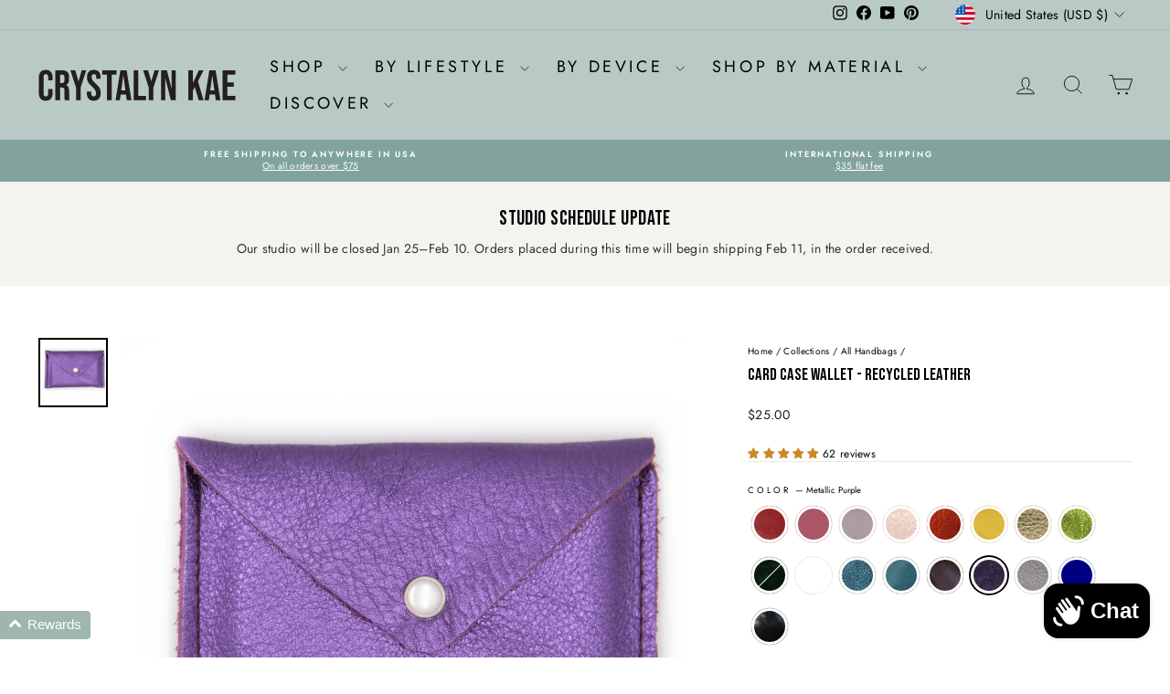

--- FILE ---
content_type: text/html; charset=utf-8
request_url: https://www.crystalynkae.com/collections/all-handbags/products/small-wallet-card-case-recycled-leather?variant=40519169376345
body_size: 90531
content:
<!doctype html>
<html class="no-js" lang="en" dir="ltr">
<head><script async crossorigin fetchpriority="high" src="/cdn/shopifycloud/importmap-polyfill/es-modules-shim.2.4.0.js"></script>
<script async defer src="https://tools.luckyorange.com/core/lo.js?site-id=86b28752"></script>
  <meta charset="utf-8">
  <meta http-equiv="X-UA-Compatible" content="IE=edge,chrome=1">
  <meta name="viewport" content="width=device-width,initial-scale=1">
  <meta name="theme-color" content="#d3aa29">
  <link rel="canonical" href="https://www.crystalynkae.com/products/small-wallet-card-case-recycled-leather">
  <link rel="preconnect" href="https://cdn.shopify.com" crossorigin>
  <link rel="preconnect" href="https://fonts.shopifycdn.com" crossorigin>
  <link rel="dns-prefetch" href="https://productreviews.shopifycdn.com">
  <link rel="dns-prefetch" href="https://ajax.googleapis.com">
  <link rel="dns-prefetch" href="https://maps.googleapis.com">
  <link rel="dns-prefetch" href="https://maps.gstatic.com"><link rel="shortcut icon" href="//www.crystalynkae.com/cdn/shop/files/favicon_240329_32x32_6bb5188b-f823-439e-9b56-bb779e73afdb_32x32.png?v=1711749988" type="image/png" /><title>Recycled leather small card case wallet with snap closure, holds up to 20 cards, made in USA
&ndash; Crystalyn Kae Accessories
</title>
<meta name="description" content="Shop Crystalyn Kae&#39;s Card Cases, perfect for organizing your essentials. Made from durable leather and features an envelope flap with pearl snap closure. Fits up to 20 cards inside. Measures 2.75&quot; t x 4.5&quot; w x .25&quot; deep. Compact and stylish, they’re ideal for daily use or travel. Choose from a variety of colors."><meta property="og:site_name" content="Crystalyn Kae Accessories">
  <meta property="og:url" content="https://www.crystalynkae.com/products/small-wallet-card-case-recycled-leather">
  <meta property="og:title" content="Card Case Wallet - Recycled Leather">
  <meta property="og:type" content="product">
  <meta property="og:description" content="Shop Crystalyn Kae&#39;s Card Cases, perfect for organizing your essentials. Made from durable leather and features an envelope flap with pearl snap closure. Fits up to 20 cards inside. Measures 2.75&quot; t x 4.5&quot; w x .25&quot; deep. Compact and stylish, they’re ideal for daily use or travel. Choose from a variety of colors."><meta property="og:image" content="http://www.crystalynkae.com/cdn/shop/files/IMG_0636.jpg?v=1769108755">
    <meta property="og:image:secure_url" content="https://www.crystalynkae.com/cdn/shop/files/IMG_0636.jpg?v=1769108755">
    <meta property="og:image:width" content="3167">
    <meta property="og:image:height" content="3790"><meta name="twitter:site" content="@">
  <meta name="twitter:card" content="summary_large_image">
  <meta name="twitter:title" content="Card Case Wallet - Recycled Leather">
  <meta name="twitter:description" content="Shop Crystalyn Kae&#39;s Card Cases, perfect for organizing your essentials. Made from durable leather and features an envelope flap with pearl snap closure. Fits up to 20 cards inside. Measures 2.75&quot; t x 4.5&quot; w x .25&quot; deep. Compact and stylish, they’re ideal for daily use or travel. Choose from a variety of colors.">
<script type="importmap">
{
  "imports": {
    "element.base-media": "//www.crystalynkae.com/cdn/shop/t/49/assets/element.base-media.js?v=61305152781971747521759942439",
    "element.image.parallax": "//www.crystalynkae.com/cdn/shop/t/49/assets/element.image.parallax.js?v=59188309605188605141759942439",
    "element.model": "//www.crystalynkae.com/cdn/shop/t/49/assets/element.model.js?v=104979259955732717291759942439",
    "element.quantity-selector": "//www.crystalynkae.com/cdn/shop/t/49/assets/element.quantity-selector.js?v=68208048201360514121759942440",
    "element.text.rte": "//www.crystalynkae.com/cdn/shop/t/49/assets/element.text.rte.js?v=28194737298593644281759942440",
    "element.video": "//www.crystalynkae.com/cdn/shop/t/49/assets/element.video.js?v=110560105447302630031759942441",
    "is-land": "//www.crystalynkae.com/cdn/shop/t/49/assets/is-land.min.js?v=92343381495565747271759942471",
    "util.misc": "//www.crystalynkae.com/cdn/shop/t/49/assets/util.misc.js?v=117964846174238173191759942484",
    "util.product-loader": "//www.crystalynkae.com/cdn/shop/t/49/assets/util.product-loader.js?v=71947287259713254281759942484",
    "util.resource-loader": "//www.crystalynkae.com/cdn/shop/t/49/assets/util.resource-loader.js?v=81301169148003274841759942485",
    "vendor.in-view": "//www.crystalynkae.com/cdn/shop/t/49/assets/vendor.in-view.js?v=126891093837844970591759942485"
  }
}
</script><script type="module" src="//www.crystalynkae.com/cdn/shop/t/49/assets/is-land.min.js?v=92343381495565747271759942471"></script>
<style data-shopify>@font-face {
  font-family: "Bebas Neue";
  font-weight: 400;
  font-style: normal;
  font-display: swap;
  src: url("//www.crystalynkae.com/cdn/fonts/bebas_neue/bebasneue_n4.135cdbcf397f167ca17d9c75224e0af26b4b4e55.woff2") format("woff2"),
       url("//www.crystalynkae.com/cdn/fonts/bebas_neue/bebasneue_n4.3288a6929ba3287812eb6a03e362ee0bf5be1e3d.woff") format("woff");
}

  @font-face {
  font-family: Jost;
  font-weight: 400;
  font-style: normal;
  font-display: swap;
  src: url("//www.crystalynkae.com/cdn/fonts/jost/jost_n4.d47a1b6347ce4a4c9f437608011273009d91f2b7.woff2") format("woff2"),
       url("//www.crystalynkae.com/cdn/fonts/jost/jost_n4.791c46290e672b3f85c3d1c651ef2efa3819eadd.woff") format("woff");
}


  @font-face {
  font-family: Jost;
  font-weight: 600;
  font-style: normal;
  font-display: swap;
  src: url("//www.crystalynkae.com/cdn/fonts/jost/jost_n6.ec1178db7a7515114a2d84e3dd680832b7af8b99.woff2") format("woff2"),
       url("//www.crystalynkae.com/cdn/fonts/jost/jost_n6.b1178bb6bdd3979fef38e103a3816f6980aeaff9.woff") format("woff");
}

  @font-face {
  font-family: Jost;
  font-weight: 400;
  font-style: italic;
  font-display: swap;
  src: url("//www.crystalynkae.com/cdn/fonts/jost/jost_i4.b690098389649750ada222b9763d55796c5283a5.woff2") format("woff2"),
       url("//www.crystalynkae.com/cdn/fonts/jost/jost_i4.fd766415a47e50b9e391ae7ec04e2ae25e7e28b0.woff") format("woff");
}

  @font-face {
  font-family: Jost;
  font-weight: 600;
  font-style: italic;
  font-display: swap;
  src: url("//www.crystalynkae.com/cdn/fonts/jost/jost_i6.9af7e5f39e3a108c08f24047a4276332d9d7b85e.woff2") format("woff2"),
       url("//www.crystalynkae.com/cdn/fonts/jost/jost_i6.2bf310262638f998ed206777ce0b9a3b98b6fe92.woff") format("woff");
}

</style><link href="//www.crystalynkae.com/cdn/shop/t/49/assets/theme.css?v=93626464380700918791759942510" rel="stylesheet" type="text/css" media="all" />
<style data-shopify>:root {
    --typeHeaderPrimary: "Bebas Neue";
    --typeHeaderFallback: sans-serif;
    --typeHeaderSize: 22px;
    --typeHeaderWeight: 400;
    --typeHeaderLineHeight: 1;
    --typeHeaderSpacing: 0.0em;

    --typeBasePrimary:Jost;
    --typeBaseFallback:sans-serif;
    --typeBaseSize: 12px;
    --typeBaseWeight: 400;
    --typeBaseSpacing: 0.025em;
    --typeBaseLineHeight: 1.4;
    --typeBaselineHeightMinus01: 1.3;

    --typeCollectionTitle: 20px;

    --iconWeight: 2px;
    --iconLinecaps: miter;

    
        --buttonRadius: 0;
    

    --colorGridOverlayOpacity: 0.1;
    --colorAnnouncement: #82a39d;
    --colorAnnouncementText: #ffffff;

    --colorBody: #ffffff;
    --colorBodyAlpha05: rgba(255, 255, 255, 0.05);
    --colorBodyDim: #f2f2f2;
    --colorBodyLightDim: #fafafa;
    --colorBodyMediumDim: #f5f5f5;


    --colorBorder: #e8e8e1;

    --colorBtnPrimary: #d3aa29;
    --colorBtnPrimaryLight: #ddbc52;
    --colorBtnPrimaryDim: #be9925;
    --colorBtnPrimaryText: #ffffff;

    --colorCartDot: #ff4f33;

    --colorDrawers: #ffffff;
    --colorDrawersDim: #f2f2f2;
    --colorDrawerBorder: #e8e8e1;
    --colorDrawerText: #000000;
    --colorDrawerTextDark: #000000;
    --colorDrawerButton: #d3aa29;
    --colorDrawerButtonText: #fafafa;

    --colorFooter: #ffffff;
    --colorFooterText: #000000;
    --colorFooterTextAlpha01: #000000;

    --colorGridOverlay: #000000;
    --colorGridOverlayOpacity: 0.1;

    --colorHeaderTextAlpha01: rgba(0, 0, 0, 0.1);

    --colorHeroText: #ffffff;

    --colorSmallImageBg: #ffffff;
    --colorLargeImageBg: #0f0f0f;

    --colorImageOverlay: #000000;
    --colorImageOverlayOpacity: 0.1;
    --colorImageOverlayTextShadow: 0.2;

    --colorLink: #000000;

    --colorModalBg: rgba(230, 230, 230, 0.6);

    --colorNav: #b9c9c6;
    --colorNavText: #000000;

    --colorPrice: #1c1d1d;

    --colorSaleTag: #ff4f33;
    --colorSaleTagText: #ffffff;

    --colorTextBody: #000000;
    --colorTextBodyAlpha015: rgba(0, 0, 0, 0.15);
    --colorTextBodyAlpha005: rgba(0, 0, 0, 0.05);
    --colorTextBodyAlpha008: rgba(0, 0, 0, 0.08);
    --colorTextSavings: #C20000;

    --urlIcoSelect: url(//www.crystalynkae.com/cdn/shop/t/49/assets/ico-select.svg);
    --urlIcoSelectFooter: url(//www.crystalynkae.com/cdn/shop/t/49/assets/ico-select-footer.svg);
    --urlIcoSelectWhite: url(//www.crystalynkae.com/cdn/shop/t/49/assets/ico-select-white.svg);

    --grid-gutter: 17px;
    --drawer-gutter: 20px;

    --sizeChartMargin: 25px 0;
    --sizeChartIconMargin: 5px;

    --newsletterReminderPadding: 40px;

    /*Shop Pay Installments*/
    --color-body-text: #000000;
    --color-body: #ffffff;
    --color-bg: #ffffff;
    }

    .placeholder-content {
    background-image: linear-gradient(100deg, #ffffff 40%, #f7f7f7 63%, #ffffff 79%);
    }</style><script>
    document.documentElement.className = document.documentElement.className.replace('no-js', 'js');

    window.theme = window.theme || {};
    theme.routes = {
      home: "/",
      cart: "/cart.js",
      cartPage: "/cart",
      cartAdd: "/cart/add.js",
      cartChange: "/cart/change.js",
      search: "/search",
      predictiveSearch: "/search/suggest"
    };
    theme.strings = {
      soldOut: "Sold Out",
      unavailable: "Unavailable",
      inStockLabel: "In stock, ready to ship",
      oneStockLabel: "Low stock - [count] item left",
      otherStockLabel: "Low stock - [count] items left",
      willNotShipUntil: "Ready to ship [date]",
      willBeInStockAfter: "Back in stock [date]",
      waitingForStock: "Backordered, shipping soon",
      savePrice: "Save [saved_amount]",
      cartEmpty: "Your cart is currently empty.",
      cartTermsConfirmation: "You must agree with the terms and conditions of sales to check out",
      searchCollections: "Collections",
      searchPages: "Pages",
      searchArticles: "Articles",
      productFrom: "from ",
      maxQuantity: "You can only have [quantity] of [title] in your cart."
    };
    theme.settings = {
      cartType: "drawer",
      isCustomerTemplate: false,
      moneyFormat: "${{amount}}",
      saveType: "percent",
      productImageSize: "square",
      productImageCover: false,
      predictiveSearch: true,
      predictiveSearchType: null,
      predictiveSearchVendor: false,
      predictiveSearchPrice: false,
      quickView: true,
      themeName: 'Impulse',
      themeVersion: "8.1.0"
    };
  </script>

  <script>window.performance && window.performance.mark && window.performance.mark('shopify.content_for_header.start');</script><meta name="facebook-domain-verification" content="mu2vt4rz0vsc5bxubn37k4omeshrkk">
<meta name="google-site-verification" content="_mn3SICL87PsQG8vNtJ648GM0-WZ9nVtKieJLlUlHrg">
<meta id="shopify-digital-wallet" name="shopify-digital-wallet" content="/1519063/digital_wallets/dialog">
<meta name="shopify-checkout-api-token" content="d6239c008391888a569c47747315ae35">
<meta id="in-context-paypal-metadata" data-shop-id="1519063" data-venmo-supported="false" data-environment="production" data-locale="en_US" data-paypal-v4="true" data-currency="USD">
<link rel="alternate" type="application/json+oembed" href="https://www.crystalynkae.com/products/small-wallet-card-case-recycled-leather.oembed">
<script async="async" src="/checkouts/internal/preloads.js?locale=en-US"></script>
<link rel="preconnect" href="https://shop.app" crossorigin="anonymous">
<script async="async" src="https://shop.app/checkouts/internal/preloads.js?locale=en-US&shop_id=1519063" crossorigin="anonymous"></script>
<script id="apple-pay-shop-capabilities" type="application/json">{"shopId":1519063,"countryCode":"US","currencyCode":"USD","merchantCapabilities":["supports3DS"],"merchantId":"gid:\/\/shopify\/Shop\/1519063","merchantName":"Crystalyn Kae Accessories","requiredBillingContactFields":["postalAddress","email","phone"],"requiredShippingContactFields":["postalAddress","email","phone"],"shippingType":"shipping","supportedNetworks":["visa","masterCard","amex","discover","elo","jcb"],"total":{"type":"pending","label":"Crystalyn Kae Accessories","amount":"1.00"},"shopifyPaymentsEnabled":true,"supportsSubscriptions":true}</script>
<script id="shopify-features" type="application/json">{"accessToken":"d6239c008391888a569c47747315ae35","betas":["rich-media-storefront-analytics"],"domain":"www.crystalynkae.com","predictiveSearch":true,"shopId":1519063,"locale":"en"}</script>
<script>var Shopify = Shopify || {};
Shopify.shop = "crystalynkae.myshopify.com";
Shopify.locale = "en";
Shopify.currency = {"active":"USD","rate":"1.0"};
Shopify.country = "US";
Shopify.theme = {"name":"8.1.0 update Oct 8 2025","id":158268457049,"schema_name":"Impulse","schema_version":"8.1.0","theme_store_id":857,"role":"main"};
Shopify.theme.handle = "null";
Shopify.theme.style = {"id":null,"handle":null};
Shopify.cdnHost = "www.crystalynkae.com/cdn";
Shopify.routes = Shopify.routes || {};
Shopify.routes.root = "/";</script>
<script type="module">!function(o){(o.Shopify=o.Shopify||{}).modules=!0}(window);</script>
<script>!function(o){function n(){var o=[];function n(){o.push(Array.prototype.slice.apply(arguments))}return n.q=o,n}var t=o.Shopify=o.Shopify||{};t.loadFeatures=n(),t.autoloadFeatures=n()}(window);</script>
<script>
  window.ShopifyPay = window.ShopifyPay || {};
  window.ShopifyPay.apiHost = "shop.app\/pay";
  window.ShopifyPay.redirectState = null;
</script>
<script id="shop-js-analytics" type="application/json">{"pageType":"product"}</script>
<script defer="defer" async type="module" src="//www.crystalynkae.com/cdn/shopifycloud/shop-js/modules/v2/client.init-shop-cart-sync_WVOgQShq.en.esm.js"></script>
<script defer="defer" async type="module" src="//www.crystalynkae.com/cdn/shopifycloud/shop-js/modules/v2/chunk.common_C_13GLB1.esm.js"></script>
<script defer="defer" async type="module" src="//www.crystalynkae.com/cdn/shopifycloud/shop-js/modules/v2/chunk.modal_CLfMGd0m.esm.js"></script>
<script type="module">
  await import("//www.crystalynkae.com/cdn/shopifycloud/shop-js/modules/v2/client.init-shop-cart-sync_WVOgQShq.en.esm.js");
await import("//www.crystalynkae.com/cdn/shopifycloud/shop-js/modules/v2/chunk.common_C_13GLB1.esm.js");
await import("//www.crystalynkae.com/cdn/shopifycloud/shop-js/modules/v2/chunk.modal_CLfMGd0m.esm.js");

  window.Shopify.SignInWithShop?.initShopCartSync?.({"fedCMEnabled":true,"windoidEnabled":true});

</script>
<script>
  window.Shopify = window.Shopify || {};
  if (!window.Shopify.featureAssets) window.Shopify.featureAssets = {};
  window.Shopify.featureAssets['shop-js'] = {"shop-cart-sync":["modules/v2/client.shop-cart-sync_DuR37GeY.en.esm.js","modules/v2/chunk.common_C_13GLB1.esm.js","modules/v2/chunk.modal_CLfMGd0m.esm.js"],"init-fed-cm":["modules/v2/client.init-fed-cm_BucUoe6W.en.esm.js","modules/v2/chunk.common_C_13GLB1.esm.js","modules/v2/chunk.modal_CLfMGd0m.esm.js"],"shop-toast-manager":["modules/v2/client.shop-toast-manager_B0JfrpKj.en.esm.js","modules/v2/chunk.common_C_13GLB1.esm.js","modules/v2/chunk.modal_CLfMGd0m.esm.js"],"init-shop-cart-sync":["modules/v2/client.init-shop-cart-sync_WVOgQShq.en.esm.js","modules/v2/chunk.common_C_13GLB1.esm.js","modules/v2/chunk.modal_CLfMGd0m.esm.js"],"shop-button":["modules/v2/client.shop-button_B_U3bv27.en.esm.js","modules/v2/chunk.common_C_13GLB1.esm.js","modules/v2/chunk.modal_CLfMGd0m.esm.js"],"init-windoid":["modules/v2/client.init-windoid_DuP9q_di.en.esm.js","modules/v2/chunk.common_C_13GLB1.esm.js","modules/v2/chunk.modal_CLfMGd0m.esm.js"],"shop-cash-offers":["modules/v2/client.shop-cash-offers_BmULhtno.en.esm.js","modules/v2/chunk.common_C_13GLB1.esm.js","modules/v2/chunk.modal_CLfMGd0m.esm.js"],"pay-button":["modules/v2/client.pay-button_CrPSEbOK.en.esm.js","modules/v2/chunk.common_C_13GLB1.esm.js","modules/v2/chunk.modal_CLfMGd0m.esm.js"],"init-customer-accounts":["modules/v2/client.init-customer-accounts_jNk9cPYQ.en.esm.js","modules/v2/client.shop-login-button_DJ5ldayH.en.esm.js","modules/v2/chunk.common_C_13GLB1.esm.js","modules/v2/chunk.modal_CLfMGd0m.esm.js"],"avatar":["modules/v2/client.avatar_BTnouDA3.en.esm.js"],"checkout-modal":["modules/v2/client.checkout-modal_pBPyh9w8.en.esm.js","modules/v2/chunk.common_C_13GLB1.esm.js","modules/v2/chunk.modal_CLfMGd0m.esm.js"],"init-shop-for-new-customer-accounts":["modules/v2/client.init-shop-for-new-customer-accounts_BUoCy7a5.en.esm.js","modules/v2/client.shop-login-button_DJ5ldayH.en.esm.js","modules/v2/chunk.common_C_13GLB1.esm.js","modules/v2/chunk.modal_CLfMGd0m.esm.js"],"init-customer-accounts-sign-up":["modules/v2/client.init-customer-accounts-sign-up_CnczCz9H.en.esm.js","modules/v2/client.shop-login-button_DJ5ldayH.en.esm.js","modules/v2/chunk.common_C_13GLB1.esm.js","modules/v2/chunk.modal_CLfMGd0m.esm.js"],"init-shop-email-lookup-coordinator":["modules/v2/client.init-shop-email-lookup-coordinator_CzjY5t9o.en.esm.js","modules/v2/chunk.common_C_13GLB1.esm.js","modules/v2/chunk.modal_CLfMGd0m.esm.js"],"shop-follow-button":["modules/v2/client.shop-follow-button_CsYC63q7.en.esm.js","modules/v2/chunk.common_C_13GLB1.esm.js","modules/v2/chunk.modal_CLfMGd0m.esm.js"],"shop-login-button":["modules/v2/client.shop-login-button_DJ5ldayH.en.esm.js","modules/v2/chunk.common_C_13GLB1.esm.js","modules/v2/chunk.modal_CLfMGd0m.esm.js"],"shop-login":["modules/v2/client.shop-login_B9ccPdmx.en.esm.js","modules/v2/chunk.common_C_13GLB1.esm.js","modules/v2/chunk.modal_CLfMGd0m.esm.js"],"lead-capture":["modules/v2/client.lead-capture_D0K_KgYb.en.esm.js","modules/v2/chunk.common_C_13GLB1.esm.js","modules/v2/chunk.modal_CLfMGd0m.esm.js"],"payment-terms":["modules/v2/client.payment-terms_BWmiNN46.en.esm.js","modules/v2/chunk.common_C_13GLB1.esm.js","modules/v2/chunk.modal_CLfMGd0m.esm.js"]};
</script>
<script>(function() {
  var isLoaded = false;
  function asyncLoad() {
    if (isLoaded) return;
    isLoaded = true;
    var urls = ["https:\/\/social-referral.appspot.com\/b\/shopify\/load\/confirmation.js?enabled=false\u0026app_uuid=4eb4e3fa7aa447e3\u0026shop=crystalynkae.myshopify.com","https:\/\/cdn.logbase.io\/lb-upsell-wrapper.js?shop=crystalynkae.myshopify.com","https:\/\/tools.luckyorange.com\/core\/lo.js?site-id=86b28752\u0026shop=crystalynkae.myshopify.com"];
    for (var i = 0; i < urls.length; i++) {
      var s = document.createElement('script');
      s.type = 'text/javascript';
      s.async = true;
      s.src = urls[i];
      var x = document.getElementsByTagName('script')[0];
      x.parentNode.insertBefore(s, x);
    }
  };
  if(window.attachEvent) {
    window.attachEvent('onload', asyncLoad);
  } else {
    window.addEventListener('load', asyncLoad, false);
  }
})();</script>
<script id="__st">var __st={"a":1519063,"offset":-28800,"reqid":"b004e4b2-018e-42c6-b780-72d369ec931d-1769571704","pageurl":"www.crystalynkae.com\/collections\/all-handbags\/products\/small-wallet-card-case-recycled-leather?variant=40519169376345","u":"d42078161e84","p":"product","rtyp":"product","rid":1375733874752};</script>
<script>window.ShopifyPaypalV4VisibilityTracking = true;</script>
<script id="captcha-bootstrap">!function(){'use strict';const t='contact',e='account',n='new_comment',o=[[t,t],['blogs',n],['comments',n],[t,'customer']],c=[[e,'customer_login'],[e,'guest_login'],[e,'recover_customer_password'],[e,'create_customer']],r=t=>t.map((([t,e])=>`form[action*='/${t}']:not([data-nocaptcha='true']) input[name='form_type'][value='${e}']`)).join(','),a=t=>()=>t?[...document.querySelectorAll(t)].map((t=>t.form)):[];function s(){const t=[...o],e=r(t);return a(e)}const i='password',u='form_key',d=['recaptcha-v3-token','g-recaptcha-response','h-captcha-response',i],f=()=>{try{return window.sessionStorage}catch{return}},m='__shopify_v',_=t=>t.elements[u];function p(t,e,n=!1){try{const o=window.sessionStorage,c=JSON.parse(o.getItem(e)),{data:r}=function(t){const{data:e,action:n}=t;return t[m]||n?{data:e,action:n}:{data:t,action:n}}(c);for(const[e,n]of Object.entries(r))t.elements[e]&&(t.elements[e].value=n);n&&o.removeItem(e)}catch(o){console.error('form repopulation failed',{error:o})}}const l='form_type',E='cptcha';function T(t){t.dataset[E]=!0}const w=window,h=w.document,L='Shopify',v='ce_forms',y='captcha';let A=!1;((t,e)=>{const n=(g='f06e6c50-85a8-45c8-87d0-21a2b65856fe',I='https://cdn.shopify.com/shopifycloud/storefront-forms-hcaptcha/ce_storefront_forms_captcha_hcaptcha.v1.5.2.iife.js',D={infoText:'Protected by hCaptcha',privacyText:'Privacy',termsText:'Terms'},(t,e,n)=>{const o=w[L][v],c=o.bindForm;if(c)return c(t,g,e,D).then(n);var r;o.q.push([[t,g,e,D],n]),r=I,A||(h.body.append(Object.assign(h.createElement('script'),{id:'captcha-provider',async:!0,src:r})),A=!0)});var g,I,D;w[L]=w[L]||{},w[L][v]=w[L][v]||{},w[L][v].q=[],w[L][y]=w[L][y]||{},w[L][y].protect=function(t,e){n(t,void 0,e),T(t)},Object.freeze(w[L][y]),function(t,e,n,w,h,L){const[v,y,A,g]=function(t,e,n){const i=e?o:[],u=t?c:[],d=[...i,...u],f=r(d),m=r(i),_=r(d.filter((([t,e])=>n.includes(e))));return[a(f),a(m),a(_),s()]}(w,h,L),I=t=>{const e=t.target;return e instanceof HTMLFormElement?e:e&&e.form},D=t=>v().includes(t);t.addEventListener('submit',(t=>{const e=I(t);if(!e)return;const n=D(e)&&!e.dataset.hcaptchaBound&&!e.dataset.recaptchaBound,o=_(e),c=g().includes(e)&&(!o||!o.value);(n||c)&&t.preventDefault(),c&&!n&&(function(t){try{if(!f())return;!function(t){const e=f();if(!e)return;const n=_(t);if(!n)return;const o=n.value;o&&e.removeItem(o)}(t);const e=Array.from(Array(32),(()=>Math.random().toString(36)[2])).join('');!function(t,e){_(t)||t.append(Object.assign(document.createElement('input'),{type:'hidden',name:u})),t.elements[u].value=e}(t,e),function(t,e){const n=f();if(!n)return;const o=[...t.querySelectorAll(`input[type='${i}']`)].map((({name:t})=>t)),c=[...d,...o],r={};for(const[a,s]of new FormData(t).entries())c.includes(a)||(r[a]=s);n.setItem(e,JSON.stringify({[m]:1,action:t.action,data:r}))}(t,e)}catch(e){console.error('failed to persist form',e)}}(e),e.submit())}));const S=(t,e)=>{t&&!t.dataset[E]&&(n(t,e.some((e=>e===t))),T(t))};for(const o of['focusin','change'])t.addEventListener(o,(t=>{const e=I(t);D(e)&&S(e,y())}));const B=e.get('form_key'),M=e.get(l),P=B&&M;t.addEventListener('DOMContentLoaded',(()=>{const t=y();if(P)for(const e of t)e.elements[l].value===M&&p(e,B);[...new Set([...A(),...v().filter((t=>'true'===t.dataset.shopifyCaptcha))])].forEach((e=>S(e,t)))}))}(h,new URLSearchParams(w.location.search),n,t,e,['guest_login'])})(!0,!0)}();</script>
<script integrity="sha256-4kQ18oKyAcykRKYeNunJcIwy7WH5gtpwJnB7kiuLZ1E=" data-source-attribution="shopify.loadfeatures" defer="defer" src="//www.crystalynkae.com/cdn/shopifycloud/storefront/assets/storefront/load_feature-a0a9edcb.js" crossorigin="anonymous"></script>
<script crossorigin="anonymous" defer="defer" src="//www.crystalynkae.com/cdn/shopifycloud/storefront/assets/shopify_pay/storefront-65b4c6d7.js?v=20250812"></script>
<script data-source-attribution="shopify.dynamic_checkout.dynamic.init">var Shopify=Shopify||{};Shopify.PaymentButton=Shopify.PaymentButton||{isStorefrontPortableWallets:!0,init:function(){window.Shopify.PaymentButton.init=function(){};var t=document.createElement("script");t.src="https://www.crystalynkae.com/cdn/shopifycloud/portable-wallets/latest/portable-wallets.en.js",t.type="module",document.head.appendChild(t)}};
</script>
<script data-source-attribution="shopify.dynamic_checkout.buyer_consent">
  function portableWalletsHideBuyerConsent(e){var t=document.getElementById("shopify-buyer-consent"),n=document.getElementById("shopify-subscription-policy-button");t&&n&&(t.classList.add("hidden"),t.setAttribute("aria-hidden","true"),n.removeEventListener("click",e))}function portableWalletsShowBuyerConsent(e){var t=document.getElementById("shopify-buyer-consent"),n=document.getElementById("shopify-subscription-policy-button");t&&n&&(t.classList.remove("hidden"),t.removeAttribute("aria-hidden"),n.addEventListener("click",e))}window.Shopify?.PaymentButton&&(window.Shopify.PaymentButton.hideBuyerConsent=portableWalletsHideBuyerConsent,window.Shopify.PaymentButton.showBuyerConsent=portableWalletsShowBuyerConsent);
</script>
<script data-source-attribution="shopify.dynamic_checkout.cart.bootstrap">document.addEventListener("DOMContentLoaded",(function(){function t(){return document.querySelector("shopify-accelerated-checkout-cart, shopify-accelerated-checkout")}if(t())Shopify.PaymentButton.init();else{new MutationObserver((function(e,n){t()&&(Shopify.PaymentButton.init(),n.disconnect())})).observe(document.body,{childList:!0,subtree:!0})}}));
</script>
<link id="shopify-accelerated-checkout-styles" rel="stylesheet" media="screen" href="https://www.crystalynkae.com/cdn/shopifycloud/portable-wallets/latest/accelerated-checkout-backwards-compat.css" crossorigin="anonymous">
<style id="shopify-accelerated-checkout-cart">
        #shopify-buyer-consent {
  margin-top: 1em;
  display: inline-block;
  width: 100%;
}

#shopify-buyer-consent.hidden {
  display: none;
}

#shopify-subscription-policy-button {
  background: none;
  border: none;
  padding: 0;
  text-decoration: underline;
  font-size: inherit;
  cursor: pointer;
}

#shopify-subscription-policy-button::before {
  box-shadow: none;
}

      </style>

<script>window.performance && window.performance.mark && window.performance.mark('shopify.content_for_header.end');</script>

  <style data-shopify>
    :root {
      /* Root Variables */
      /* ========================= */
      --root-color-primary: #000000;
      --color-primary: #000000;
      --root-color-secondary: #ffffff;
      --color-secondary: #ffffff;
      --color-sale-tag: #ff4f33;
      --color-sale-tag-text: #ffffff;
      --layout-section-padding-block: 3rem;
      --layout-section-padding-inline--md: 40px;
      --layout-section-max-inline-size: 1420px; 


      /* Text */
      /* ========================= */
      
      /* Body Font Styles */
      --element-text-font-family--body: Jost;
      --element-text-font-family-fallback--body: sans-serif;
      --element-text-font-weight--body: 400;
      --element-text-letter-spacing--body: 0.025em;
      --element-text-text-transform--body: none;

      /* Body Font Sizes */
      --element-text-font-size--body: initial;
      --element-text-font-size--body-xs: 8px;
      --element-text-font-size--body-sm: 10px;
      --element-text-font-size--body-md: 12px;
      --element-text-font-size--body-lg: 14px;
      
      /* Body Line Heights */
      --element-text-line-height--body: 1.4;

      /* Heading Font Styles */
      --element-text-font-family--heading: "Bebas Neue";
      --element-text-font-family-fallback--heading: sans-serif;
      --element-text-font-weight--heading: 400;
      --element-text-letter-spacing--heading: 0.0em;
      
      
      --element-text-text-transform--heading: uppercase;
       
      
      
      /* Heading Font Sizes */
      --element-text-font-size--heading-2xl: 38px;
      --element-text-font-size--heading-xl: 22px;
      --element-text-font-size--heading-lg: 16px;
      --element-text-font-size--heading-md: 14px;
      --element-text-font-size--heading-sm: 8px;
      --element-text-font-size--heading-xs: 6px;
      
      /* Heading Line Heights */
      --element-text-line-height--heading: 1;

      /* Buttons */
      /* ========================= */
      
          --element-button-radius: 0;
      

      --element-button-padding-block: 12px;
      --element-button-text-transform: uppercase;
      --element-button-font-weight: 800;
      --element-button-font-size: max(calc(var(--typeBaseSize) - 4px), 13px);
      --element-button-letter-spacing: .3em;

      /* Base Color Variables */
      --element-button-color-primary: #d3aa29;
      --element-button-color-secondary: #ffffff;
      --element-button-shade-border: 100%;

      /* Hover State Variables */
      --element-button-shade-background--hover: 0%;
      --element-button-shade-border--hover: 100%;

      /* Focus State Variables */
      --element-button-color-focus: var(--color-focus);

      /* Inputs */
      /* ========================= */
      
          --element-icon-radius: 0;
      

      --element-input-font-size: var(--element-text-font-size--body-sm);
      --element-input-box-shadow-shade: 100%;

      /* Hover State Variables */
      --element-input-background-shade--hover: 0%;
      --element-input-box-shadow-spread-radius--hover: 1px;
    }

    @media only screen and (max-width: 768px) {
      :root {
        --element-button-font-size: max(calc(var(--typeBaseSize) - 5px), 11px);
      }
    }

    .element-radio {
        &:has(input[type='radio']:checked) {
          --element-button-color: var(--element-button-color-secondary);
        }
    }

    /* ATC Button Overrides */
    /* ========================= */

    .element-button[type="submit"],
    .element-button[type="submit"] .element-text,
    .element-button--shopify-payment-wrapper button {
      --element-button-padding-block: 13px;
      --element-button-padding-inline: 20px;
      --element-button-line-height: 1.42;
      --_font-size--body-md: var(--element-button-font-size);

      line-height: 1.42 !important;
    }

    /* When dynamic checkout is enabled */
    product-form:has(.element-button--shopify-payment-wrapper) {
      --element-button-color: #000000;

      .element-button[type="submit"],
      .element-button--shopify-payment-wrapper button {
        min-height: 50px !important;
      }

      .shopify-payment-button {
        margin: 0;
      }
    }

    /* Hover animation for non-angled buttons */
    body:not([data-button_style='angled']) .element-button[type="submit"] {
      position: relative;
      overflow: hidden;

      &:after {
        content: '';
        position: absolute;
        top: 0;
        left: 150%;
        width: 200%;
        height: 100%;
        transform: skewX(-20deg);
        background-image: linear-gradient(to right,transparent, rgba(255,255,255,.25),transparent);
      }

      &:hover:after {
        animation: shine 0.75s cubic-bezier(0.01, 0.56, 1, 1);
      }
    }

    /* ANGLED STYLE - ATC Button Overrides */
    /* ========================= */
    
    [data-button_style='angled'] {
      --element-button-shade-background--active: var(--element-button-shade-background);
      --element-button-shade-border--active: var(--element-button-shade-border);

      .element-button[type="submit"] {
        --_box-shadow: none;

        position: relative;
        max-width: 94%;
        border-top: 1px solid #d3aa29;
        border-bottom: 1px solid #d3aa29;
        
        &:before,
        &:after {
          content: '';
          position: absolute;
          display: block;
          top: -1px;
          bottom: -1px;
          width: 20px;
          transform: skewX(-12deg);
          background-color: #d3aa29;
        }
        
        &:before {
          left: -6px;
        }
        
        &:after {
          right: -6px;
        }
      }

      /* When dynamic checkout is enabled */
      product-form:has(.element-button--shopify-payment-wrapper) {
        .element-button[type="submit"]:before,
        .element-button[type="submit"]:after {
          background-color: color-mix(in srgb,var(--_color-text) var(--_shade-background),var(--_color-background));
          border-top: 1px solid #d3aa29;
          border-bottom: 1px solid #d3aa29;
        }

        .element-button[type="submit"]:before {
          border-left: 1px solid #d3aa29;
        }
        
        .element-button[type="submit"]:after {
          border-right: 1px solid #d3aa29;
        }
      }

      .element-button--shopify-payment-wrapper {
        --_color-background: #d3aa29;

        button:hover,
        button:before,
        button:after {
          background-color: color-mix(in srgb,var(--_color-text) var(--_shade-background),var(--_color-background)) !important;
        }

        button:not(button:focus-visible) {
          box-shadow: none !important;
        }
      }
    }
  </style>

  <script src="//www.crystalynkae.com/cdn/shop/t/49/assets/vendor-scripts-v11.js" defer="defer"></script><link rel="stylesheet" href="//www.crystalynkae.com/cdn/shop/t/49/assets/country-flags.css"><script src="//www.crystalynkae.com/cdn/shop/t/49/assets/theme.js?v=22325264162658116151759942484" defer="defer"></script>
<!-- BEGIN app block: shopify://apps/klaviyo-email-marketing-sms/blocks/klaviyo-onsite-embed/2632fe16-c075-4321-a88b-50b567f42507 -->












  <script async src="https://static.klaviyo.com/onsite/js/J42HtX/klaviyo.js?company_id=J42HtX"></script>
  <script>!function(){if(!window.klaviyo){window._klOnsite=window._klOnsite||[];try{window.klaviyo=new Proxy({},{get:function(n,i){return"push"===i?function(){var n;(n=window._klOnsite).push.apply(n,arguments)}:function(){for(var n=arguments.length,o=new Array(n),w=0;w<n;w++)o[w]=arguments[w];var t="function"==typeof o[o.length-1]?o.pop():void 0,e=new Promise((function(n){window._klOnsite.push([i].concat(o,[function(i){t&&t(i),n(i)}]))}));return e}}})}catch(n){window.klaviyo=window.klaviyo||[],window.klaviyo.push=function(){var n;(n=window._klOnsite).push.apply(n,arguments)}}}}();</script>

  
    <script id="viewed_product">
      if (item == null) {
        var _learnq = _learnq || [];

        var MetafieldReviews = null
        var MetafieldYotpoRating = null
        var MetafieldYotpoCount = null
        var MetafieldLooxRating = null
        var MetafieldLooxCount = null
        var okendoProduct = null
        var okendoProductReviewCount = null
        var okendoProductReviewAverageValue = null
        try {
          // The following fields are used for Customer Hub recently viewed in order to add reviews.
          // This information is not part of __kla_viewed. Instead, it is part of __kla_viewed_reviewed_items
          MetafieldReviews = {"rating":{"scale_min":"1.0","scale_max":"5.0","value":"5.0"},"rating_count":62};
          MetafieldYotpoRating = null
          MetafieldYotpoCount = null
          MetafieldLooxRating = null
          MetafieldLooxCount = null

          okendoProduct = null
          // If the okendo metafield is not legacy, it will error, which then requires the new json formatted data
          if (okendoProduct && 'error' in okendoProduct) {
            okendoProduct = null
          }
          okendoProductReviewCount = okendoProduct ? okendoProduct.reviewCount : null
          okendoProductReviewAverageValue = okendoProduct ? okendoProduct.reviewAverageValue : null
        } catch (error) {
          console.error('Error in Klaviyo onsite reviews tracking:', error);
        }

        var item = {
          Name: "Card Case Wallet - Recycled Leather",
          ProductID: 1375733874752,
          Categories: ["All Handbags","All products EXCEPT Boeing fabrics \u0026 repairs","Blue","Bronze","By Lifestyle","By Material","Card Cases","Festival bags","gifts $25 and under","Gifts under $100","Gifts under $200","Gifts under $300","Gifts under $50","Green","Leather Card Case","Made in USA Handbags \u0026 Purses Crafted in Seattle","Mother's Day GIfts","Navy Blue","Night Out","Orange","Our New Products","Pewter","Pink","Recycled Leather Bags made in usa","Rose Gold","Stocking Stuffers","Valentine's Day Gifts"],
          ImageURL: "https://www.crystalynkae.com/cdn/shop/files/IMG_0636_grande.jpg?v=1769108755",
          URL: "https://www.crystalynkae.com/products/small-wallet-card-case-recycled-leather",
          Brand: "Recycled Leather - made in USA",
          Price: "$25.00",
          Value: "25.00",
          CompareAtPrice: "$0.00"
        };
        _learnq.push(['track', 'Viewed Product', item]);
        _learnq.push(['trackViewedItem', {
          Title: item.Name,
          ItemId: item.ProductID,
          Categories: item.Categories,
          ImageUrl: item.ImageURL,
          Url: item.URL,
          Metadata: {
            Brand: item.Brand,
            Price: item.Price,
            Value: item.Value,
            CompareAtPrice: item.CompareAtPrice
          },
          metafields:{
            reviews: MetafieldReviews,
            yotpo:{
              rating: MetafieldYotpoRating,
              count: MetafieldYotpoCount,
            },
            loox:{
              rating: MetafieldLooxRating,
              count: MetafieldLooxCount,
            },
            okendo: {
              rating: okendoProductReviewAverageValue,
              count: okendoProductReviewCount,
            }
          }
        }]);
      }
    </script>
  




  <script>
    window.klaviyoReviewsProductDesignMode = false
  </script>



  <!-- BEGIN app snippet: customer-hub-data --><script>
  if (!window.customerHub) {
    window.customerHub = {};
  }
  window.customerHub.storefrontRoutes = {
    login: "https://www.crystalynkae.com/customer_authentication/redirect?locale=en&region_country=US?return_url=%2F%23k-hub",
    register: "/account/register?return_url=%2F%23k-hub",
    logout: "/account/logout",
    profile: "/account",
    addresses: "/account/addresses",
  };
  
  window.customerHub.userId = null;
  
  window.customerHub.storeDomain = "crystalynkae.myshopify.com";

  
    window.customerHub.activeProduct = {
      name: "Card Case Wallet - Recycled Leather",
      category: null,
      imageUrl: "https://www.crystalynkae.com/cdn/shop/files/IMG_0636_grande.jpg?v=1769108755",
      id: "1375733874752",
      link: "https://www.crystalynkae.com/products/small-wallet-card-case-recycled-leather",
      variants: [
        
          {
            id: "40403590053977",
            
            imageUrl: "https://www.crystalynkae.com/cdn/shop/products/small_red_card_case_envelope_wallet.png?v=1769108069&width=500",
            
            price: "2500",
            currency: "USD",
            availableForSale: true,
            title: "Red",
          },
        
          {
            id: "40519169310809",
            
            imageUrl: "https://www.crystalynkae.com/cdn/shop/files/IMG_8407.jpg?v=1769108069&width=500",
            
            price: "2500",
            currency: "USD",
            availableForSale: true,
            title: "Pink",
          },
        
          {
            id: "40787184812121",
            
            imageUrl: "https://www.crystalynkae.com/cdn/shop/files/pale-pink-leather-card-case-wallet.jpg?v=1769108069&width=500",
            
            price: "2500",
            currency: "USD",
            availableForSale: true,
            title: "Pale PInk",
          },
        
          {
            id: "39740195307609",
            
            imageUrl: "https://www.crystalynkae.com/cdn/shop/products/14.png?v=1769108069&width=500",
            
            price: "2500",
            currency: "USD",
            availableForSale: true,
            title: "Rose Gold Leather",
          },
        
          {
            id: "42463398854745",
            
            imageUrl: "https://www.crystalynkae.com/cdn/shop/files/IMG_3214.jpg?v=1769108069&width=500",
            
            price: "2500",
            currency: "USD",
            availableForSale: true,
            title: "Orange",
          },
        
          {
            id: "39742921736281",
            
            imageUrl: "https://www.crystalynkae.com/cdn/shop/products/20.png?v=1769108069&width=500",
            
            price: "2500",
            currency: "USD",
            availableForSale: true,
            title: "Yellow",
          },
        
          {
            id: "42574606762073",
            
            imageUrl: "https://www.crystalynkae.com/cdn/shop/files/72B89835-3D4A-4A60-A33B-409EEE23CEBF.jpg?v=1769108069&width=500",
            
            price: "2500",
            currency: "USD",
            availableForSale: true,
            title: "Gold",
          },
        
          {
            id: "40519169507417",
            
            imageUrl: "https://www.crystalynkae.com/cdn/shop/files/IMG_8423.jpg?v=1769108069&width=500",
            
            price: "2500",
            currency: "USD",
            availableForSale: true,
            title: "Metallic Green",
          },
        
          {
            id: "41879025549401",
            
            imageUrl: "https://www.crystalynkae.com/cdn/shop/files/dark-green-card-case-front.jpg?v=1769108069&width=500",
            
            price: "2500",
            currency: "USD",
            availableForSale: false,
            title: "Emerald Green",
          },
        
          {
            id: "42877193912409",
            
            imageUrl: "https://www.crystalynkae.com/cdn/shop/files/FEA751DD-3C35-4E1A-8026-45EB42AA24DF.jpg?v=1769108069&width=500",
            
            price: "2500",
            currency: "USD",
            availableForSale: true,
            title: "Blue Suede",
          },
        
          {
            id: "40519169474649",
            
            imageUrl: "https://www.crystalynkae.com/cdn/shop/files/IMG_8418.jpg?v=1769108069&width=500",
            
            price: "2500",
            currency: "USD",
            availableForSale: true,
            title: "Metallic Blue",
          },
        
          {
            id: "41321170206809",
            
            imageUrl: "https://www.crystalynkae.com/cdn/shop/products/24.png?v=1769108069&width=500",
            
            price: "2500",
            currency: "USD",
            availableForSale: true,
            title: "Teal",
          },
        
          {
            id: "42877193453657",
            
            imageUrl: "https://www.crystalynkae.com/cdn/shop/files/D4695DFF-74D3-4C9D-A1AE-7091F4C58712.jpg?v=1769108069&width=500",
            
            price: "2500",
            currency: "USD",
            availableForSale: true,
            title: "Plum",
          },
        
          {
            id: "40519169376345",
            
            imageUrl: "https://www.crystalynkae.com/cdn/shop/files/IMG_8420.jpg?v=1769108069&width=500",
            
            price: "2500",
            currency: "USD",
            availableForSale: true,
            title: "Metallic Purple",
          },
        
          {
            id: "39740287877209",
            
            imageUrl: "https://www.crystalynkae.com/cdn/shop/products/leather_card_case_pewter.png?v=1769108069&width=500",
            
            price: "2500",
            currency: "USD",
            availableForSale: true,
            title: "Pewter Leather",
          },
        
          {
            id: "42877194043481",
            
            imageUrl: "https://www.crystalynkae.com/cdn/shop/files/D4A7F544-CB3E-496E-888E-E16113E0A3BF.jpg?v=1769108069&width=500",
            
            price: "2500",
            currency: "USD",
            availableForSale: true,
            title: "Navy",
          },
        
          {
            id: "39742913937497",
            
            imageUrl: "https://www.crystalynkae.com/cdn/shop/products/17.png?v=1769108069&width=500",
            
            price: "2500",
            currency: "USD",
            availableForSale: true,
            title: "Black",
          },
        
      ],
    };
    window.customerHub.activeProduct.variants.forEach((variant) => {
        
        variant.price = `${variant.price.slice(0, -2)}.${variant.price.slice(-2)}`;
    });
  

  
    window.customerHub.storeLocale = {
        currentLanguage: 'en',
        currentCountry: 'US',
        availableLanguages: [
          
            {
              iso_code: 'en',
              endonym_name: 'English'
            }
          
        ],
        availableCountries: [
          
            {
              iso_code: 'AF',
              name: 'Afghanistan',
              currency_code: 'AFN'
            },
          
            {
              iso_code: 'AX',
              name: 'Åland Islands',
              currency_code: 'EUR'
            },
          
            {
              iso_code: 'AL',
              name: 'Albania',
              currency_code: 'ALL'
            },
          
            {
              iso_code: 'DZ',
              name: 'Algeria',
              currency_code: 'DZD'
            },
          
            {
              iso_code: 'AD',
              name: 'Andorra',
              currency_code: 'EUR'
            },
          
            {
              iso_code: 'AO',
              name: 'Angola',
              currency_code: 'USD'
            },
          
            {
              iso_code: 'AI',
              name: 'Anguilla',
              currency_code: 'XCD'
            },
          
            {
              iso_code: 'AG',
              name: 'Antigua &amp; Barbuda',
              currency_code: 'XCD'
            },
          
            {
              iso_code: 'AR',
              name: 'Argentina',
              currency_code: 'USD'
            },
          
            {
              iso_code: 'AM',
              name: 'Armenia',
              currency_code: 'AMD'
            },
          
            {
              iso_code: 'AW',
              name: 'Aruba',
              currency_code: 'AWG'
            },
          
            {
              iso_code: 'AC',
              name: 'Ascension Island',
              currency_code: 'SHP'
            },
          
            {
              iso_code: 'AU',
              name: 'Australia',
              currency_code: 'AUD'
            },
          
            {
              iso_code: 'AT',
              name: 'Austria',
              currency_code: 'EUR'
            },
          
            {
              iso_code: 'AZ',
              name: 'Azerbaijan',
              currency_code: 'AZN'
            },
          
            {
              iso_code: 'BS',
              name: 'Bahamas',
              currency_code: 'BSD'
            },
          
            {
              iso_code: 'BH',
              name: 'Bahrain',
              currency_code: 'USD'
            },
          
            {
              iso_code: 'BD',
              name: 'Bangladesh',
              currency_code: 'BDT'
            },
          
            {
              iso_code: 'BB',
              name: 'Barbados',
              currency_code: 'BBD'
            },
          
            {
              iso_code: 'BY',
              name: 'Belarus',
              currency_code: 'USD'
            },
          
            {
              iso_code: 'BE',
              name: 'Belgium',
              currency_code: 'EUR'
            },
          
            {
              iso_code: 'BZ',
              name: 'Belize',
              currency_code: 'BZD'
            },
          
            {
              iso_code: 'BJ',
              name: 'Benin',
              currency_code: 'XOF'
            },
          
            {
              iso_code: 'BM',
              name: 'Bermuda',
              currency_code: 'USD'
            },
          
            {
              iso_code: 'BT',
              name: 'Bhutan',
              currency_code: 'USD'
            },
          
            {
              iso_code: 'BO',
              name: 'Bolivia',
              currency_code: 'BOB'
            },
          
            {
              iso_code: 'BA',
              name: 'Bosnia &amp; Herzegovina',
              currency_code: 'BAM'
            },
          
            {
              iso_code: 'BW',
              name: 'Botswana',
              currency_code: 'BWP'
            },
          
            {
              iso_code: 'BR',
              name: 'Brazil',
              currency_code: 'USD'
            },
          
            {
              iso_code: 'IO',
              name: 'British Indian Ocean Territory',
              currency_code: 'USD'
            },
          
            {
              iso_code: 'VG',
              name: 'British Virgin Islands',
              currency_code: 'USD'
            },
          
            {
              iso_code: 'BN',
              name: 'Brunei',
              currency_code: 'BND'
            },
          
            {
              iso_code: 'BG',
              name: 'Bulgaria',
              currency_code: 'EUR'
            },
          
            {
              iso_code: 'BF',
              name: 'Burkina Faso',
              currency_code: 'XOF'
            },
          
            {
              iso_code: 'BI',
              name: 'Burundi',
              currency_code: 'BIF'
            },
          
            {
              iso_code: 'KH',
              name: 'Cambodia',
              currency_code: 'KHR'
            },
          
            {
              iso_code: 'CM',
              name: 'Cameroon',
              currency_code: 'XAF'
            },
          
            {
              iso_code: 'CA',
              name: 'Canada',
              currency_code: 'CAD'
            },
          
            {
              iso_code: 'CV',
              name: 'Cape Verde',
              currency_code: 'CVE'
            },
          
            {
              iso_code: 'BQ',
              name: 'Caribbean Netherlands',
              currency_code: 'USD'
            },
          
            {
              iso_code: 'KY',
              name: 'Cayman Islands',
              currency_code: 'KYD'
            },
          
            {
              iso_code: 'CF',
              name: 'Central African Republic',
              currency_code: 'XAF'
            },
          
            {
              iso_code: 'TD',
              name: 'Chad',
              currency_code: 'XAF'
            },
          
            {
              iso_code: 'CL',
              name: 'Chile',
              currency_code: 'USD'
            },
          
            {
              iso_code: 'CN',
              name: 'China',
              currency_code: 'CNY'
            },
          
            {
              iso_code: 'CX',
              name: 'Christmas Island',
              currency_code: 'AUD'
            },
          
            {
              iso_code: 'CC',
              name: 'Cocos (Keeling) Islands',
              currency_code: 'AUD'
            },
          
            {
              iso_code: 'CO',
              name: 'Colombia',
              currency_code: 'USD'
            },
          
            {
              iso_code: 'KM',
              name: 'Comoros',
              currency_code: 'KMF'
            },
          
            {
              iso_code: 'CG',
              name: 'Congo - Brazzaville',
              currency_code: 'XAF'
            },
          
            {
              iso_code: 'CD',
              name: 'Congo - Kinshasa',
              currency_code: 'CDF'
            },
          
            {
              iso_code: 'CK',
              name: 'Cook Islands',
              currency_code: 'NZD'
            },
          
            {
              iso_code: 'CR',
              name: 'Costa Rica',
              currency_code: 'CRC'
            },
          
            {
              iso_code: 'CI',
              name: 'Côte d’Ivoire',
              currency_code: 'XOF'
            },
          
            {
              iso_code: 'HR',
              name: 'Croatia',
              currency_code: 'EUR'
            },
          
            {
              iso_code: 'CW',
              name: 'Curaçao',
              currency_code: 'ANG'
            },
          
            {
              iso_code: 'CY',
              name: 'Cyprus',
              currency_code: 'EUR'
            },
          
            {
              iso_code: 'CZ',
              name: 'Czechia',
              currency_code: 'CZK'
            },
          
            {
              iso_code: 'DK',
              name: 'Denmark',
              currency_code: 'DKK'
            },
          
            {
              iso_code: 'DJ',
              name: 'Djibouti',
              currency_code: 'DJF'
            },
          
            {
              iso_code: 'DM',
              name: 'Dominica',
              currency_code: 'XCD'
            },
          
            {
              iso_code: 'DO',
              name: 'Dominican Republic',
              currency_code: 'DOP'
            },
          
            {
              iso_code: 'EC',
              name: 'Ecuador',
              currency_code: 'USD'
            },
          
            {
              iso_code: 'EG',
              name: 'Egypt',
              currency_code: 'EGP'
            },
          
            {
              iso_code: 'SV',
              name: 'El Salvador',
              currency_code: 'USD'
            },
          
            {
              iso_code: 'GQ',
              name: 'Equatorial Guinea',
              currency_code: 'XAF'
            },
          
            {
              iso_code: 'ER',
              name: 'Eritrea',
              currency_code: 'USD'
            },
          
            {
              iso_code: 'EE',
              name: 'Estonia',
              currency_code: 'EUR'
            },
          
            {
              iso_code: 'SZ',
              name: 'Eswatini',
              currency_code: 'USD'
            },
          
            {
              iso_code: 'ET',
              name: 'Ethiopia',
              currency_code: 'ETB'
            },
          
            {
              iso_code: 'FK',
              name: 'Falkland Islands',
              currency_code: 'FKP'
            },
          
            {
              iso_code: 'FO',
              name: 'Faroe Islands',
              currency_code: 'DKK'
            },
          
            {
              iso_code: 'FJ',
              name: 'Fiji',
              currency_code: 'FJD'
            },
          
            {
              iso_code: 'FI',
              name: 'Finland',
              currency_code: 'EUR'
            },
          
            {
              iso_code: 'FR',
              name: 'France',
              currency_code: 'EUR'
            },
          
            {
              iso_code: 'GF',
              name: 'French Guiana',
              currency_code: 'EUR'
            },
          
            {
              iso_code: 'PF',
              name: 'French Polynesia',
              currency_code: 'XPF'
            },
          
            {
              iso_code: 'TF',
              name: 'French Southern Territories',
              currency_code: 'EUR'
            },
          
            {
              iso_code: 'GA',
              name: 'Gabon',
              currency_code: 'XOF'
            },
          
            {
              iso_code: 'GM',
              name: 'Gambia',
              currency_code: 'GMD'
            },
          
            {
              iso_code: 'GE',
              name: 'Georgia',
              currency_code: 'USD'
            },
          
            {
              iso_code: 'DE',
              name: 'Germany',
              currency_code: 'EUR'
            },
          
            {
              iso_code: 'GH',
              name: 'Ghana',
              currency_code: 'USD'
            },
          
            {
              iso_code: 'GI',
              name: 'Gibraltar',
              currency_code: 'GBP'
            },
          
            {
              iso_code: 'GR',
              name: 'Greece',
              currency_code: 'EUR'
            },
          
            {
              iso_code: 'GL',
              name: 'Greenland',
              currency_code: 'DKK'
            },
          
            {
              iso_code: 'GD',
              name: 'Grenada',
              currency_code: 'XCD'
            },
          
            {
              iso_code: 'GP',
              name: 'Guadeloupe',
              currency_code: 'EUR'
            },
          
            {
              iso_code: 'GT',
              name: 'Guatemala',
              currency_code: 'GTQ'
            },
          
            {
              iso_code: 'GG',
              name: 'Guernsey',
              currency_code: 'GBP'
            },
          
            {
              iso_code: 'GN',
              name: 'Guinea',
              currency_code: 'GNF'
            },
          
            {
              iso_code: 'GW',
              name: 'Guinea-Bissau',
              currency_code: 'XOF'
            },
          
            {
              iso_code: 'GY',
              name: 'Guyana',
              currency_code: 'GYD'
            },
          
            {
              iso_code: 'HT',
              name: 'Haiti',
              currency_code: 'USD'
            },
          
            {
              iso_code: 'HN',
              name: 'Honduras',
              currency_code: 'HNL'
            },
          
            {
              iso_code: 'HK',
              name: 'Hong Kong SAR',
              currency_code: 'HKD'
            },
          
            {
              iso_code: 'HU',
              name: 'Hungary',
              currency_code: 'HUF'
            },
          
            {
              iso_code: 'IS',
              name: 'Iceland',
              currency_code: 'ISK'
            },
          
            {
              iso_code: 'IN',
              name: 'India',
              currency_code: 'INR'
            },
          
            {
              iso_code: 'ID',
              name: 'Indonesia',
              currency_code: 'IDR'
            },
          
            {
              iso_code: 'IQ',
              name: 'Iraq',
              currency_code: 'USD'
            },
          
            {
              iso_code: 'IE',
              name: 'Ireland',
              currency_code: 'EUR'
            },
          
            {
              iso_code: 'IM',
              name: 'Isle of Man',
              currency_code: 'GBP'
            },
          
            {
              iso_code: 'IL',
              name: 'Israel',
              currency_code: 'ILS'
            },
          
            {
              iso_code: 'IT',
              name: 'Italy',
              currency_code: 'EUR'
            },
          
            {
              iso_code: 'JM',
              name: 'Jamaica',
              currency_code: 'JMD'
            },
          
            {
              iso_code: 'JP',
              name: 'Japan',
              currency_code: 'JPY'
            },
          
            {
              iso_code: 'JE',
              name: 'Jersey',
              currency_code: 'USD'
            },
          
            {
              iso_code: 'JO',
              name: 'Jordan',
              currency_code: 'USD'
            },
          
            {
              iso_code: 'KZ',
              name: 'Kazakhstan',
              currency_code: 'KZT'
            },
          
            {
              iso_code: 'KE',
              name: 'Kenya',
              currency_code: 'KES'
            },
          
            {
              iso_code: 'KI',
              name: 'Kiribati',
              currency_code: 'USD'
            },
          
            {
              iso_code: 'XK',
              name: 'Kosovo',
              currency_code: 'EUR'
            },
          
            {
              iso_code: 'KW',
              name: 'Kuwait',
              currency_code: 'USD'
            },
          
            {
              iso_code: 'KG',
              name: 'Kyrgyzstan',
              currency_code: 'KGS'
            },
          
            {
              iso_code: 'LA',
              name: 'Laos',
              currency_code: 'LAK'
            },
          
            {
              iso_code: 'LV',
              name: 'Latvia',
              currency_code: 'EUR'
            },
          
            {
              iso_code: 'LB',
              name: 'Lebanon',
              currency_code: 'LBP'
            },
          
            {
              iso_code: 'LS',
              name: 'Lesotho',
              currency_code: 'USD'
            },
          
            {
              iso_code: 'LR',
              name: 'Liberia',
              currency_code: 'USD'
            },
          
            {
              iso_code: 'LY',
              name: 'Libya',
              currency_code: 'USD'
            },
          
            {
              iso_code: 'LI',
              name: 'Liechtenstein',
              currency_code: 'CHF'
            },
          
            {
              iso_code: 'LT',
              name: 'Lithuania',
              currency_code: 'EUR'
            },
          
            {
              iso_code: 'LU',
              name: 'Luxembourg',
              currency_code: 'EUR'
            },
          
            {
              iso_code: 'MO',
              name: 'Macao SAR',
              currency_code: 'MOP'
            },
          
            {
              iso_code: 'MG',
              name: 'Madagascar',
              currency_code: 'USD'
            },
          
            {
              iso_code: 'MW',
              name: 'Malawi',
              currency_code: 'MWK'
            },
          
            {
              iso_code: 'MY',
              name: 'Malaysia',
              currency_code: 'MYR'
            },
          
            {
              iso_code: 'MV',
              name: 'Maldives',
              currency_code: 'MVR'
            },
          
            {
              iso_code: 'ML',
              name: 'Mali',
              currency_code: 'XOF'
            },
          
            {
              iso_code: 'MT',
              name: 'Malta',
              currency_code: 'EUR'
            },
          
            {
              iso_code: 'MQ',
              name: 'Martinique',
              currency_code: 'EUR'
            },
          
            {
              iso_code: 'MR',
              name: 'Mauritania',
              currency_code: 'USD'
            },
          
            {
              iso_code: 'MU',
              name: 'Mauritius',
              currency_code: 'MUR'
            },
          
            {
              iso_code: 'YT',
              name: 'Mayotte',
              currency_code: 'EUR'
            },
          
            {
              iso_code: 'MX',
              name: 'Mexico',
              currency_code: 'USD'
            },
          
            {
              iso_code: 'MD',
              name: 'Moldova',
              currency_code: 'MDL'
            },
          
            {
              iso_code: 'MC',
              name: 'Monaco',
              currency_code: 'EUR'
            },
          
            {
              iso_code: 'MN',
              name: 'Mongolia',
              currency_code: 'MNT'
            },
          
            {
              iso_code: 'ME',
              name: 'Montenegro',
              currency_code: 'EUR'
            },
          
            {
              iso_code: 'MS',
              name: 'Montserrat',
              currency_code: 'XCD'
            },
          
            {
              iso_code: 'MA',
              name: 'Morocco',
              currency_code: 'MAD'
            },
          
            {
              iso_code: 'MZ',
              name: 'Mozambique',
              currency_code: 'USD'
            },
          
            {
              iso_code: 'MM',
              name: 'Myanmar (Burma)',
              currency_code: 'MMK'
            },
          
            {
              iso_code: 'NA',
              name: 'Namibia',
              currency_code: 'USD'
            },
          
            {
              iso_code: 'NR',
              name: 'Nauru',
              currency_code: 'AUD'
            },
          
            {
              iso_code: 'NP',
              name: 'Nepal',
              currency_code: 'NPR'
            },
          
            {
              iso_code: 'NL',
              name: 'Netherlands',
              currency_code: 'EUR'
            },
          
            {
              iso_code: 'NC',
              name: 'New Caledonia',
              currency_code: 'XPF'
            },
          
            {
              iso_code: 'NZ',
              name: 'New Zealand',
              currency_code: 'NZD'
            },
          
            {
              iso_code: 'NI',
              name: 'Nicaragua',
              currency_code: 'NIO'
            },
          
            {
              iso_code: 'NE',
              name: 'Niger',
              currency_code: 'XOF'
            },
          
            {
              iso_code: 'NG',
              name: 'Nigeria',
              currency_code: 'NGN'
            },
          
            {
              iso_code: 'NU',
              name: 'Niue',
              currency_code: 'NZD'
            },
          
            {
              iso_code: 'NF',
              name: 'Norfolk Island',
              currency_code: 'AUD'
            },
          
            {
              iso_code: 'MK',
              name: 'North Macedonia',
              currency_code: 'MKD'
            },
          
            {
              iso_code: 'NO',
              name: 'Norway',
              currency_code: 'USD'
            },
          
            {
              iso_code: 'OM',
              name: 'Oman',
              currency_code: 'USD'
            },
          
            {
              iso_code: 'PK',
              name: 'Pakistan',
              currency_code: 'PKR'
            },
          
            {
              iso_code: 'PS',
              name: 'Palestinian Territories',
              currency_code: 'ILS'
            },
          
            {
              iso_code: 'PA',
              name: 'Panama',
              currency_code: 'USD'
            },
          
            {
              iso_code: 'PG',
              name: 'Papua New Guinea',
              currency_code: 'PGK'
            },
          
            {
              iso_code: 'PY',
              name: 'Paraguay',
              currency_code: 'PYG'
            },
          
            {
              iso_code: 'PE',
              name: 'Peru',
              currency_code: 'PEN'
            },
          
            {
              iso_code: 'PH',
              name: 'Philippines',
              currency_code: 'PHP'
            },
          
            {
              iso_code: 'PN',
              name: 'Pitcairn Islands',
              currency_code: 'NZD'
            },
          
            {
              iso_code: 'PL',
              name: 'Poland',
              currency_code: 'PLN'
            },
          
            {
              iso_code: 'PT',
              name: 'Portugal',
              currency_code: 'EUR'
            },
          
            {
              iso_code: 'QA',
              name: 'Qatar',
              currency_code: 'QAR'
            },
          
            {
              iso_code: 'RE',
              name: 'Réunion',
              currency_code: 'EUR'
            },
          
            {
              iso_code: 'RO',
              name: 'Romania',
              currency_code: 'RON'
            },
          
            {
              iso_code: 'RU',
              name: 'Russia',
              currency_code: 'USD'
            },
          
            {
              iso_code: 'RW',
              name: 'Rwanda',
              currency_code: 'RWF'
            },
          
            {
              iso_code: 'WS',
              name: 'Samoa',
              currency_code: 'WST'
            },
          
            {
              iso_code: 'SM',
              name: 'San Marino',
              currency_code: 'EUR'
            },
          
            {
              iso_code: 'ST',
              name: 'São Tomé &amp; Príncipe',
              currency_code: 'STD'
            },
          
            {
              iso_code: 'SA',
              name: 'Saudi Arabia',
              currency_code: 'SAR'
            },
          
            {
              iso_code: 'SN',
              name: 'Senegal',
              currency_code: 'XOF'
            },
          
            {
              iso_code: 'RS',
              name: 'Serbia',
              currency_code: 'RSD'
            },
          
            {
              iso_code: 'SC',
              name: 'Seychelles',
              currency_code: 'USD'
            },
          
            {
              iso_code: 'SL',
              name: 'Sierra Leone',
              currency_code: 'SLL'
            },
          
            {
              iso_code: 'SG',
              name: 'Singapore',
              currency_code: 'SGD'
            },
          
            {
              iso_code: 'SX',
              name: 'Sint Maarten',
              currency_code: 'ANG'
            },
          
            {
              iso_code: 'SK',
              name: 'Slovakia',
              currency_code: 'EUR'
            },
          
            {
              iso_code: 'SI',
              name: 'Slovenia',
              currency_code: 'EUR'
            },
          
            {
              iso_code: 'SB',
              name: 'Solomon Islands',
              currency_code: 'SBD'
            },
          
            {
              iso_code: 'SO',
              name: 'Somalia',
              currency_code: 'USD'
            },
          
            {
              iso_code: 'ZA',
              name: 'South Africa',
              currency_code: 'USD'
            },
          
            {
              iso_code: 'GS',
              name: 'South Georgia &amp; South Sandwich Islands',
              currency_code: 'GBP'
            },
          
            {
              iso_code: 'KR',
              name: 'South Korea',
              currency_code: 'KRW'
            },
          
            {
              iso_code: 'SS',
              name: 'South Sudan',
              currency_code: 'USD'
            },
          
            {
              iso_code: 'ES',
              name: 'Spain',
              currency_code: 'EUR'
            },
          
            {
              iso_code: 'LK',
              name: 'Sri Lanka',
              currency_code: 'LKR'
            },
          
            {
              iso_code: 'BL',
              name: 'St. Barthélemy',
              currency_code: 'EUR'
            },
          
            {
              iso_code: 'SH',
              name: 'St. Helena',
              currency_code: 'SHP'
            },
          
            {
              iso_code: 'KN',
              name: 'St. Kitts &amp; Nevis',
              currency_code: 'XCD'
            },
          
            {
              iso_code: 'LC',
              name: 'St. Lucia',
              currency_code: 'XCD'
            },
          
            {
              iso_code: 'MF',
              name: 'St. Martin',
              currency_code: 'EUR'
            },
          
            {
              iso_code: 'PM',
              name: 'St. Pierre &amp; Miquelon',
              currency_code: 'EUR'
            },
          
            {
              iso_code: 'VC',
              name: 'St. Vincent &amp; Grenadines',
              currency_code: 'XCD'
            },
          
            {
              iso_code: 'SD',
              name: 'Sudan',
              currency_code: 'USD'
            },
          
            {
              iso_code: 'SR',
              name: 'Suriname',
              currency_code: 'USD'
            },
          
            {
              iso_code: 'SJ',
              name: 'Svalbard &amp; Jan Mayen',
              currency_code: 'USD'
            },
          
            {
              iso_code: 'SE',
              name: 'Sweden',
              currency_code: 'SEK'
            },
          
            {
              iso_code: 'CH',
              name: 'Switzerland',
              currency_code: 'CHF'
            },
          
            {
              iso_code: 'TW',
              name: 'Taiwan',
              currency_code: 'TWD'
            },
          
            {
              iso_code: 'TJ',
              name: 'Tajikistan',
              currency_code: 'TJS'
            },
          
            {
              iso_code: 'TZ',
              name: 'Tanzania',
              currency_code: 'TZS'
            },
          
            {
              iso_code: 'TH',
              name: 'Thailand',
              currency_code: 'THB'
            },
          
            {
              iso_code: 'TL',
              name: 'Timor-Leste',
              currency_code: 'USD'
            },
          
            {
              iso_code: 'TG',
              name: 'Togo',
              currency_code: 'XOF'
            },
          
            {
              iso_code: 'TK',
              name: 'Tokelau',
              currency_code: 'NZD'
            },
          
            {
              iso_code: 'TO',
              name: 'Tonga',
              currency_code: 'TOP'
            },
          
            {
              iso_code: 'TT',
              name: 'Trinidad &amp; Tobago',
              currency_code: 'TTD'
            },
          
            {
              iso_code: 'TA',
              name: 'Tristan da Cunha',
              currency_code: 'GBP'
            },
          
            {
              iso_code: 'TN',
              name: 'Tunisia',
              currency_code: 'USD'
            },
          
            {
              iso_code: 'TR',
              name: 'Türkiye',
              currency_code: 'USD'
            },
          
            {
              iso_code: 'TM',
              name: 'Turkmenistan',
              currency_code: 'USD'
            },
          
            {
              iso_code: 'TC',
              name: 'Turks &amp; Caicos Islands',
              currency_code: 'USD'
            },
          
            {
              iso_code: 'TV',
              name: 'Tuvalu',
              currency_code: 'AUD'
            },
          
            {
              iso_code: 'UM',
              name: 'U.S. Outlying Islands',
              currency_code: 'USD'
            },
          
            {
              iso_code: 'UG',
              name: 'Uganda',
              currency_code: 'UGX'
            },
          
            {
              iso_code: 'UA',
              name: 'Ukraine',
              currency_code: 'UAH'
            },
          
            {
              iso_code: 'AE',
              name: 'United Arab Emirates',
              currency_code: 'AED'
            },
          
            {
              iso_code: 'GB',
              name: 'United Kingdom',
              currency_code: 'GBP'
            },
          
            {
              iso_code: 'US',
              name: 'United States',
              currency_code: 'USD'
            },
          
            {
              iso_code: 'UY',
              name: 'Uruguay',
              currency_code: 'UYU'
            },
          
            {
              iso_code: 'UZ',
              name: 'Uzbekistan',
              currency_code: 'UZS'
            },
          
            {
              iso_code: 'VU',
              name: 'Vanuatu',
              currency_code: 'VUV'
            },
          
            {
              iso_code: 'VA',
              name: 'Vatican City',
              currency_code: 'EUR'
            },
          
            {
              iso_code: 'VE',
              name: 'Venezuela',
              currency_code: 'USD'
            },
          
            {
              iso_code: 'VN',
              name: 'Vietnam',
              currency_code: 'VND'
            },
          
            {
              iso_code: 'WF',
              name: 'Wallis &amp; Futuna',
              currency_code: 'XPF'
            },
          
            {
              iso_code: 'EH',
              name: 'Western Sahara',
              currency_code: 'MAD'
            },
          
            {
              iso_code: 'YE',
              name: 'Yemen',
              currency_code: 'YER'
            },
          
            {
              iso_code: 'ZM',
              name: 'Zambia',
              currency_code: 'USD'
            },
          
            {
              iso_code: 'ZW',
              name: 'Zimbabwe',
              currency_code: 'USD'
            }
          
        ]
    };
  
</script>
<!-- END app snippet -->



  <!-- BEGIN app snippet: customer-hub-replace-links -->
<script>
  function replaceAccountLinks() {
    const selector =
      'a[href$="/account/login"], a[href$="/account"], a[href^="https://shopify.com/"][href*="/account"], a[href*="/customer_identity/redirect"], a[href*="/customer_authentication/redirect"], a[href$="/account';
    const accountLinksNodes = document.querySelectorAll(selector);
    for (const node of accountLinksNodes) {
      const ignore = node.dataset.kHubIgnore !== undefined && node.dataset.kHubIgnore !== 'false';
      if (!ignore) {
        // Any login links to Shopify's account system, point them at the customer hub instead.
        node.href = '#k-hub';
        /**
         * There are some themes which apply a page transition on every click of an anchor tag (usually a fade-out) that's supposed to be faded back in when the next page loads.
         * However, since clicking the k-hub link doesn't trigger a page load, the page gets stuck on a blank screen.
         * Luckily, these themes usually have a className you can add to links to skip the transition.
         * Let's hope that all such themes are consistent/copy each other and just proactively add those classNames when we replace the link.
         **/
        node.classList.add('no-transition', 'js-no-transition');
      }
    }
  }

  
    if (document.readyState === 'complete') {
      replaceAccountLinks();
    } else {
      const controller = new AbortController();
      document.addEventListener(
        'readystatechange',
        () => {
          replaceAccountLinks(); // try to replace links both during `interactive` state and `complete` state
          if (document.readyState === 'complete') {
            // readystatechange can fire with "complete" multiple times per page load, so make sure we're not duplicating effort
            // by removing the listener afterwards.
            controller.abort();
          }
        },
        { signal: controller.signal },
      );
    }
  
</script>
<!-- END app snippet -->



<!-- END app block --><!-- BEGIN app block: shopify://apps/judge-me-reviews/blocks/judgeme_core/61ccd3b1-a9f2-4160-9fe9-4fec8413e5d8 --><!-- Start of Judge.me Core -->






<link rel="dns-prefetch" href="https://cdnwidget.judge.me">
<link rel="dns-prefetch" href="https://cdn.judge.me">
<link rel="dns-prefetch" href="https://cdn1.judge.me">
<link rel="dns-prefetch" href="https://api.judge.me">

<script data-cfasync='false' class='jdgm-settings-script'>window.jdgmSettings={"pagination":5,"disable_web_reviews":false,"badge_no_review_text":"No reviews","badge_n_reviews_text":"{{ n }} review/reviews","hide_badge_preview_if_no_reviews":true,"badge_hide_text":false,"enforce_center_preview_badge":false,"widget_title":"Customer Reviews","widget_open_form_text":"Write a review","widget_close_form_text":"Cancel review","widget_refresh_page_text":"Refresh page","widget_summary_text":"Based on {{ number_of_reviews }} review/reviews","widget_no_review_text":"Be the first to write a review","widget_name_field_text":"Display name","widget_verified_name_field_text":"Verified Name (public)","widget_name_placeholder_text":"Display name","widget_required_field_error_text":"This field is required.","widget_email_field_text":"Email address","widget_verified_email_field_text":"Verified Email (private, can not be edited)","widget_email_placeholder_text":"Your email address","widget_email_field_error_text":"Please enter a valid email address.","widget_rating_field_text":"Rating","widget_review_title_field_text":"Review Title","widget_review_title_placeholder_text":"Give your review a title","widget_review_body_field_text":"Review content","widget_review_body_placeholder_text":"Start writing here...","widget_pictures_field_text":"Picture/Video (optional)","widget_submit_review_text":"Submit Review","widget_submit_verified_review_text":"Submit Verified Review","widget_submit_success_msg_with_auto_publish":"Thank you! Please refresh the page in a few moments to see your review. You can remove or edit your review by logging into \u003ca href='https://judge.me/login' target='_blank' rel='nofollow noopener'\u003eJudge.me\u003c/a\u003e","widget_submit_success_msg_no_auto_publish":"Thank you! Your review will be published as soon as it is approved by the shop admin. You can remove or edit your review by logging into \u003ca href='https://judge.me/login' target='_blank' rel='nofollow noopener'\u003eJudge.me\u003c/a\u003e","widget_show_default_reviews_out_of_total_text":"Showing {{ n_reviews_shown }} out of {{ n_reviews }} reviews.","widget_show_all_link_text":"Show all","widget_show_less_link_text":"Show less","widget_author_said_text":"{{ reviewer_name }} said:","widget_days_text":"{{ n }} days ago","widget_weeks_text":"{{ n }} week/weeks ago","widget_months_text":"{{ n }} month/months ago","widget_years_text":"{{ n }} year/years ago","widget_yesterday_text":"Yesterday","widget_today_text":"Today","widget_replied_text":"\u003e\u003e {{ shop_name }} replied:","widget_read_more_text":"Read more","widget_reviewer_name_as_initial":"last_initial","widget_rating_filter_color":"#fbcd0a","widget_rating_filter_see_all_text":"See all reviews","widget_sorting_most_recent_text":"Most Recent","widget_sorting_highest_rating_text":"Highest Rating","widget_sorting_lowest_rating_text":"Lowest Rating","widget_sorting_with_pictures_text":"Only Pictures","widget_sorting_most_helpful_text":"Most Helpful","widget_open_question_form_text":"Ask a question","widget_reviews_subtab_text":"Reviews","widget_questions_subtab_text":"Questions","widget_question_label_text":"Question","widget_answer_label_text":"Answer","widget_question_placeholder_text":"Write your question here","widget_submit_question_text":"Submit Question","widget_question_submit_success_text":"Thank you for your question! We will notify you once it gets answered.","verified_badge_text":"Verified","verified_badge_bg_color":"","verified_badge_text_color":"","verified_badge_placement":"left-of-reviewer-name","widget_review_max_height":"","widget_hide_border":false,"widget_social_share":false,"widget_thumb":true,"widget_review_location_show":false,"widget_location_format":"","all_reviews_include_out_of_store_products":true,"all_reviews_out_of_store_text":"(out of store)","all_reviews_pagination":100,"all_reviews_product_name_prefix_text":"about","enable_review_pictures":true,"enable_question_anwser":true,"widget_theme":"default","review_date_format":"mm/dd/yyyy","default_sort_method":"most-recent","widget_product_reviews_subtab_text":"Product Reviews","widget_shop_reviews_subtab_text":"Shop Reviews","widget_other_products_reviews_text":"Reviews for other products","widget_store_reviews_subtab_text":"Store reviews","widget_no_store_reviews_text":"This store hasn't received any reviews yet","widget_web_restriction_product_reviews_text":"This product hasn't received any reviews yet","widget_no_items_text":"No items found","widget_show_more_text":"Show more","widget_write_a_store_review_text":"Write a Store Review","widget_other_languages_heading":"Reviews in Other Languages","widget_translate_review_text":"Translate review to {{ language }}","widget_translating_review_text":"Translating...","widget_show_original_translation_text":"Show original ({{ language }})","widget_translate_review_failed_text":"Review couldn't be translated.","widget_translate_review_retry_text":"Retry","widget_translate_review_try_again_later_text":"Try again later","show_product_url_for_grouped_product":false,"widget_sorting_pictures_first_text":"Pictures First","show_pictures_on_all_rev_page_mobile":false,"show_pictures_on_all_rev_page_desktop":false,"floating_tab_hide_mobile_install_preference":false,"floating_tab_button_name":"★ Reviews","floating_tab_title":"Let customers speak for us","floating_tab_button_color":"","floating_tab_button_background_color":"","floating_tab_url":"","floating_tab_url_enabled":false,"floating_tab_tab_style":"text","all_reviews_text_badge_text":"Customers rate us {{ shop.metafields.judgeme.all_reviews_rating | round: 1 }}/5 based on {{ shop.metafields.judgeme.all_reviews_count }} reviews.","all_reviews_text_badge_text_branded_style":"{{ shop.metafields.judgeme.all_reviews_rating | round: 1 }} out of 5 stars based on {{ shop.metafields.judgeme.all_reviews_count }} reviews","is_all_reviews_text_badge_a_link":true,"show_stars_for_all_reviews_text_badge":false,"all_reviews_text_badge_url":"","all_reviews_text_style":"branded","all_reviews_text_color_style":"judgeme_brand_color","all_reviews_text_color":"#108474","all_reviews_text_show_jm_brand":true,"featured_carousel_show_header":true,"featured_carousel_title":"customer reviews","testimonials_carousel_title":"Customers are saying","videos_carousel_title":"Real customer stories","cards_carousel_title":"Customers are saying","featured_carousel_count_text":"from {{ n }} reviews","featured_carousel_add_link_to_all_reviews_page":true,"featured_carousel_url":"","featured_carousel_show_images":true,"featured_carousel_autoslide_interval":5,"featured_carousel_arrows_on_the_sides":false,"featured_carousel_height":250,"featured_carousel_width":80,"featured_carousel_image_size":0,"featured_carousel_image_height":250,"featured_carousel_arrow_color":"#eeeeee","verified_count_badge_style":"branded","verified_count_badge_orientation":"horizontal","verified_count_badge_color_style":"judgeme_brand_color","verified_count_badge_color":"#108474","is_verified_count_badge_a_link":false,"verified_count_badge_url":"","verified_count_badge_show_jm_brand":true,"widget_rating_preset_default":5,"widget_first_sub_tab":"product-reviews","widget_show_histogram":true,"widget_histogram_use_custom_color":false,"widget_pagination_use_custom_color":false,"widget_star_use_custom_color":false,"widget_verified_badge_use_custom_color":false,"widget_write_review_use_custom_color":false,"picture_reminder_submit_button":"Upload Pictures","enable_review_videos":false,"mute_video_by_default":false,"widget_sorting_videos_first_text":"Videos First","widget_review_pending_text":"Pending","featured_carousel_items_for_large_screen":3,"social_share_options_order":"Facebook,Twitter,Pinterest","remove_microdata_snippet":true,"disable_json_ld":false,"enable_json_ld_products":false,"preview_badge_show_question_text":false,"preview_badge_no_question_text":"No questions","preview_badge_n_question_text":"{{ number_of_questions }} question/questions","qa_badge_show_icon":false,"qa_badge_position":"below","remove_judgeme_branding":true,"widget_add_search_bar":false,"widget_search_bar_placeholder":"Search","widget_sorting_verified_only_text":"Verified only","featured_carousel_theme":"default","featured_carousel_show_rating":true,"featured_carousel_show_title":true,"featured_carousel_show_body":true,"featured_carousel_show_date":false,"featured_carousel_show_reviewer":true,"featured_carousel_show_product":true,"featured_carousel_header_background_color":"#108474","featured_carousel_header_text_color":"#ffffff","featured_carousel_name_product_separator":"reviewed","featured_carousel_full_star_background":"#108474","featured_carousel_empty_star_background":"#dadada","featured_carousel_vertical_theme_background":"#f9fafb","featured_carousel_verified_badge_enable":true,"featured_carousel_verified_badge_color":"#108474","featured_carousel_border_style":"round","featured_carousel_review_line_length_limit":3,"featured_carousel_more_reviews_button_text":"Read more reviews","featured_carousel_view_product_button_text":"View product","all_reviews_page_load_reviews_on":"scroll","all_reviews_page_load_more_text":"Load More Reviews","disable_fb_tab_reviews":false,"enable_ajax_cdn_cache":false,"widget_advanced_speed_features":5,"widget_public_name_text":"displayed publicly like","default_reviewer_name":"John Smith","default_reviewer_name_has_non_latin":true,"widget_reviewer_anonymous":"Anonymous","medals_widget_title":"Judge.me Review Medals","medals_widget_background_color":"#f9fafb","medals_widget_position":"footer_all_pages","medals_widget_border_color":"#f9fafb","medals_widget_verified_text_position":"left","medals_widget_use_monochromatic_version":false,"medals_widget_elements_color":"#108474","show_reviewer_avatar":false,"widget_invalid_yt_video_url_error_text":"Not a YouTube video URL","widget_max_length_field_error_text":"Please enter no more than {0} characters.","widget_show_country_flag":false,"widget_show_collected_via_shop_app":true,"widget_verified_by_shop_badge_style":"light","widget_verified_by_shop_text":"Verified by Shop","widget_show_photo_gallery":true,"widget_load_with_code_splitting":true,"widget_ugc_install_preference":false,"widget_ugc_title":"Made by us, Shared by you","widget_ugc_subtitle":"Tag us to see your picture featured in our page","widget_ugc_arrows_color":"#ffffff","widget_ugc_primary_button_text":"Buy Now","widget_ugc_primary_button_background_color":"#108474","widget_ugc_primary_button_text_color":"#ffffff","widget_ugc_primary_button_border_width":"0","widget_ugc_primary_button_border_style":"none","widget_ugc_primary_button_border_color":"#108474","widget_ugc_primary_button_border_radius":"25","widget_ugc_secondary_button_text":"Load More","widget_ugc_secondary_button_background_color":"#ffffff","widget_ugc_secondary_button_text_color":"#108474","widget_ugc_secondary_button_border_width":"2","widget_ugc_secondary_button_border_style":"solid","widget_ugc_secondary_button_border_color":"#108474","widget_ugc_secondary_button_border_radius":"25","widget_ugc_reviews_button_text":"View Reviews","widget_ugc_reviews_button_background_color":"#ffffff","widget_ugc_reviews_button_text_color":"#108474","widget_ugc_reviews_button_border_width":"2","widget_ugc_reviews_button_border_style":"solid","widget_ugc_reviews_button_border_color":"#108474","widget_ugc_reviews_button_border_radius":"25","widget_ugc_reviews_button_link_to":"judgeme-reviews-page","widget_ugc_show_post_date":true,"widget_ugc_max_width":"800","widget_rating_metafield_value_type":true,"widget_primary_color":"#CB8824","widget_enable_secondary_color":false,"widget_secondary_color":"#edf5f5","widget_summary_average_rating_text":"{{ average_rating }} out of 5","widget_media_grid_title":"Customer photos \u0026 videos","widget_media_grid_see_more_text":"See more","widget_round_style":false,"widget_show_product_medals":true,"widget_verified_by_judgeme_text":"Verified by Judge.me","widget_show_store_medals":true,"widget_verified_by_judgeme_text_in_store_medals":"Verified by Judge.me","widget_media_field_exceed_quantity_message":"Sorry, we can only accept {{ max_media }} for one review.","widget_media_field_exceed_limit_message":"{{ file_name }} is too large, please select a {{ media_type }} less than {{ size_limit }}MB.","widget_review_submitted_text":"Review Submitted!","widget_question_submitted_text":"Question Submitted!","widget_close_form_text_question":"Cancel","widget_write_your_answer_here_text":"Write your answer here","widget_enabled_branded_link":true,"widget_show_collected_by_judgeme":true,"widget_reviewer_name_color":"","widget_write_review_text_color":"","widget_write_review_bg_color":"","widget_collected_by_judgeme_text":"collected by Judge.me","widget_pagination_type":"standard","widget_load_more_text":"Load More","widget_load_more_color":"#108474","widget_full_review_text":"Full Review","widget_read_more_reviews_text":"Read More Reviews","widget_read_questions_text":"Read Questions","widget_questions_and_answers_text":"Questions \u0026 Answers","widget_verified_by_text":"Verified by","widget_verified_text":"Verified","widget_number_of_reviews_text":"{{ number_of_reviews }} reviews","widget_back_button_text":"Back","widget_next_button_text":"Next","widget_custom_forms_filter_button":"Filters","custom_forms_style":"horizontal","widget_show_review_information":false,"how_reviews_are_collected":"How reviews are collected?","widget_show_review_keywords":true,"widget_gdpr_statement":"How we use your data: We'll only contact you about the review you left, and only if necessary. By submitting your review, you agree to Judge.me's \u003ca href='https://judge.me/terms' target='_blank' rel='nofollow noopener'\u003eterms\u003c/a\u003e, \u003ca href='https://judge.me/privacy' target='_blank' rel='nofollow noopener'\u003eprivacy\u003c/a\u003e and \u003ca href='https://judge.me/content-policy' target='_blank' rel='nofollow noopener'\u003econtent\u003c/a\u003e policies.","widget_multilingual_sorting_enabled":false,"widget_translate_review_content_enabled":false,"widget_translate_review_content_method":"manual","popup_widget_review_selection":"automatically_with_pictures","popup_widget_round_border_style":true,"popup_widget_show_title":true,"popup_widget_show_body":true,"popup_widget_show_reviewer":false,"popup_widget_show_product":true,"popup_widget_show_pictures":true,"popup_widget_use_review_picture":true,"popup_widget_show_on_home_page":false,"popup_widget_show_on_product_page":true,"popup_widget_show_on_collection_page":true,"popup_widget_show_on_cart_page":true,"popup_widget_position":"top_left","popup_widget_first_review_delay":5,"popup_widget_duration":5,"popup_widget_interval":5,"popup_widget_review_count":5,"popup_widget_hide_on_mobile":false,"review_snippet_widget_round_border_style":true,"review_snippet_widget_card_color":"#FFFFFF","review_snippet_widget_slider_arrows_background_color":"#FFFFFF","review_snippet_widget_slider_arrows_color":"#000000","review_snippet_widget_star_color":"#108474","show_product_variant":false,"all_reviews_product_variant_label_text":"Variant: ","widget_show_verified_branding":false,"widget_ai_summary_title":"Customers say","widget_ai_summary_disclaimer":"AI-powered review summary based on recent customer reviews","widget_show_ai_summary":false,"widget_show_ai_summary_bg":false,"widget_show_review_title_input":true,"redirect_reviewers_invited_via_email":"review_widget","request_store_review_after_product_review":false,"request_review_other_products_in_order":false,"review_form_color_scheme":"default","review_form_corner_style":"square","review_form_star_color":{},"review_form_text_color":"#333333","review_form_background_color":"#ffffff","review_form_field_background_color":"#fafafa","review_form_button_color":{},"review_form_button_text_color":"#ffffff","review_form_modal_overlay_color":"#000000","review_content_screen_title_text":"How would you rate this product?","review_content_introduction_text":"We would love it if you would share a bit about your experience.","store_review_form_title_text":"How would you rate this store?","store_review_form_introduction_text":"We would love it if you would share a bit about your experience.","show_review_guidance_text":true,"one_star_review_guidance_text":"Poor","five_star_review_guidance_text":"Great","customer_information_screen_title_text":"About you","customer_information_introduction_text":"Please tell us more about you.","custom_questions_screen_title_text":"Your experience in more detail","custom_questions_introduction_text":"Here are a few questions to help us understand more about your experience.","review_submitted_screen_title_text":"Thanks for your review!","review_submitted_screen_thank_you_text":"We are processing it and it will appear on the store soon.","review_submitted_screen_email_verification_text":"Please confirm your email by clicking the link we just sent you. This helps us keep reviews authentic.","review_submitted_request_store_review_text":"Would you like to share your experience of shopping with us?","review_submitted_review_other_products_text":"Would you like to review these products?","store_review_screen_title_text":"Would you like to share your experience of shopping with us?","store_review_introduction_text":"We value your feedback and use it to improve. Please share any thoughts or suggestions you have.","reviewer_media_screen_title_picture_text":"Share a picture","reviewer_media_introduction_picture_text":"Upload a photo to support your review.","reviewer_media_screen_title_video_text":"Share a video","reviewer_media_introduction_video_text":"Upload a video to support your review.","reviewer_media_screen_title_picture_or_video_text":"Share a picture or video","reviewer_media_introduction_picture_or_video_text":"Upload a photo or video to support your review.","reviewer_media_youtube_url_text":"Paste your Youtube URL here","advanced_settings_next_step_button_text":"Next","advanced_settings_close_review_button_text":"Close","modal_write_review_flow":false,"write_review_flow_required_text":"Required","write_review_flow_privacy_message_text":"We respect your privacy.","write_review_flow_anonymous_text":"Post review as anonymous","write_review_flow_visibility_text":"This won't be visible to other customers.","write_review_flow_multiple_selection_help_text":"Select as many as you like","write_review_flow_single_selection_help_text":"Select one option","write_review_flow_required_field_error_text":"This field is required","write_review_flow_invalid_email_error_text":"Please enter a valid email address","write_review_flow_max_length_error_text":"Max. {{ max_length }} characters.","write_review_flow_media_upload_text":"\u003cb\u003eClick to upload\u003c/b\u003e or drag and drop","write_review_flow_gdpr_statement":"We'll only contact you about your review if necessary. By submitting your review, you agree to our \u003ca href='https://judge.me/terms' target='_blank' rel='nofollow noopener'\u003eterms and conditions\u003c/a\u003e and \u003ca href='https://judge.me/privacy' target='_blank' rel='nofollow noopener'\u003eprivacy policy\u003c/a\u003e.","rating_only_reviews_enabled":false,"show_negative_reviews_help_screen":false,"new_review_flow_help_screen_rating_threshold":3,"negative_review_resolution_screen_title_text":"Tell us more","negative_review_resolution_text":"Your experience matters to us. If there were issues with your purchase, we're here to help. Feel free to reach out to us, we'd love the opportunity to make things right.","negative_review_resolution_button_text":"Contact us","negative_review_resolution_proceed_with_review_text":"Leave a review","negative_review_resolution_subject":"Issue with purchase from {{ shop_name }}.{{ order_name }}","preview_badge_collection_page_install_status":true,"widget_review_custom_css":"","preview_badge_custom_css":"","preview_badge_stars_count":"5-stars","featured_carousel_custom_css":"","floating_tab_custom_css":"","all_reviews_widget_custom_css":"","medals_widget_custom_css":"","verified_badge_custom_css":"","all_reviews_text_custom_css":"","transparency_badges_collected_via_store_invite":false,"transparency_badges_from_another_provider":false,"transparency_badges_collected_from_store_visitor":false,"transparency_badges_collected_by_verified_review_provider":false,"transparency_badges_earned_reward":false,"transparency_badges_collected_via_store_invite_text":"Review collected via store invitation","transparency_badges_from_another_provider_text":"Review collected from another provider","transparency_badges_collected_from_store_visitor_text":"Review collected from a store visitor","transparency_badges_written_in_google_text":"Review written in Google","transparency_badges_written_in_etsy_text":"Review written in Etsy","transparency_badges_written_in_shop_app_text":"Review written in Shop App","transparency_badges_earned_reward_text":"Review earned a reward for future purchase","product_review_widget_per_page":10,"widget_store_review_label_text":"Review about the store","checkout_comment_extension_title_on_product_page":"Customer Comments","checkout_comment_extension_num_latest_comment_show":5,"checkout_comment_extension_format":"name_and_timestamp","checkout_comment_customer_name":"last_initial","checkout_comment_comment_notification":true,"preview_badge_collection_page_install_preference":false,"preview_badge_home_page_install_preference":false,"preview_badge_product_page_install_preference":false,"review_widget_install_preference":"","review_carousel_install_preference":false,"floating_reviews_tab_install_preference":"none","verified_reviews_count_badge_install_preference":false,"all_reviews_text_install_preference":false,"review_widget_best_location":false,"judgeme_medals_install_preference":false,"review_widget_revamp_enabled":false,"review_widget_qna_enabled":false,"review_widget_header_theme":"minimal","review_widget_widget_title_enabled":true,"review_widget_header_text_size":"medium","review_widget_header_text_weight":"regular","review_widget_average_rating_style":"compact","review_widget_bar_chart_enabled":true,"review_widget_bar_chart_type":"numbers","review_widget_bar_chart_style":"standard","review_widget_expanded_media_gallery_enabled":false,"review_widget_reviews_section_theme":"standard","review_widget_image_style":"thumbnails","review_widget_review_image_ratio":"square","review_widget_stars_size":"medium","review_widget_verified_badge":"standard_text","review_widget_review_title_text_size":"medium","review_widget_review_text_size":"medium","review_widget_review_text_length":"medium","review_widget_number_of_columns_desktop":3,"review_widget_carousel_transition_speed":5,"review_widget_custom_questions_answers_display":"always","review_widget_button_text_color":"#FFFFFF","review_widget_text_color":"#000000","review_widget_lighter_text_color":"#7B7B7B","review_widget_corner_styling":"soft","review_widget_review_word_singular":"review","review_widget_review_word_plural":"reviews","review_widget_voting_label":"Helpful?","review_widget_shop_reply_label":"Reply from {{ shop_name }}:","review_widget_filters_title":"Filters","qna_widget_question_word_singular":"Question","qna_widget_question_word_plural":"Questions","qna_widget_answer_reply_label":"Answer from {{ answerer_name }}:","qna_content_screen_title_text":"Ask a question about this product","qna_widget_question_required_field_error_text":"Please enter your question.","qna_widget_flow_gdpr_statement":"We'll only contact you about your question if necessary. By submitting your question, you agree to our \u003ca href='https://judge.me/terms' target='_blank' rel='nofollow noopener'\u003eterms and conditions\u003c/a\u003e and \u003ca href='https://judge.me/privacy' target='_blank' rel='nofollow noopener'\u003eprivacy policy\u003c/a\u003e.","qna_widget_question_submitted_text":"Thanks for your question!","qna_widget_close_form_text_question":"Close","qna_widget_question_submit_success_text":"We’ll notify you by email when your question is answered.","all_reviews_widget_v2025_enabled":false,"all_reviews_widget_v2025_header_theme":"default","all_reviews_widget_v2025_widget_title_enabled":true,"all_reviews_widget_v2025_header_text_size":"medium","all_reviews_widget_v2025_header_text_weight":"regular","all_reviews_widget_v2025_average_rating_style":"compact","all_reviews_widget_v2025_bar_chart_enabled":true,"all_reviews_widget_v2025_bar_chart_type":"numbers","all_reviews_widget_v2025_bar_chart_style":"standard","all_reviews_widget_v2025_expanded_media_gallery_enabled":false,"all_reviews_widget_v2025_show_store_medals":true,"all_reviews_widget_v2025_show_photo_gallery":true,"all_reviews_widget_v2025_show_review_keywords":false,"all_reviews_widget_v2025_show_ai_summary":false,"all_reviews_widget_v2025_show_ai_summary_bg":false,"all_reviews_widget_v2025_add_search_bar":false,"all_reviews_widget_v2025_default_sort_method":"most-recent","all_reviews_widget_v2025_reviews_per_page":10,"all_reviews_widget_v2025_reviews_section_theme":"default","all_reviews_widget_v2025_image_style":"thumbnails","all_reviews_widget_v2025_review_image_ratio":"square","all_reviews_widget_v2025_stars_size":"medium","all_reviews_widget_v2025_verified_badge":"bold_badge","all_reviews_widget_v2025_review_title_text_size":"medium","all_reviews_widget_v2025_review_text_size":"medium","all_reviews_widget_v2025_review_text_length":"medium","all_reviews_widget_v2025_number_of_columns_desktop":3,"all_reviews_widget_v2025_carousel_transition_speed":5,"all_reviews_widget_v2025_custom_questions_answers_display":"always","all_reviews_widget_v2025_show_product_variant":false,"all_reviews_widget_v2025_show_reviewer_avatar":true,"all_reviews_widget_v2025_reviewer_name_as_initial":"","all_reviews_widget_v2025_review_location_show":false,"all_reviews_widget_v2025_location_format":"","all_reviews_widget_v2025_show_country_flag":false,"all_reviews_widget_v2025_verified_by_shop_badge_style":"light","all_reviews_widget_v2025_social_share":false,"all_reviews_widget_v2025_social_share_options_order":"Facebook,Twitter,LinkedIn,Pinterest","all_reviews_widget_v2025_pagination_type":"standard","all_reviews_widget_v2025_button_text_color":"#FFFFFF","all_reviews_widget_v2025_text_color":"#000000","all_reviews_widget_v2025_lighter_text_color":"#7B7B7B","all_reviews_widget_v2025_corner_styling":"soft","all_reviews_widget_v2025_title":"Customer reviews","all_reviews_widget_v2025_ai_summary_title":"Customers say about this store","all_reviews_widget_v2025_no_review_text":"Be the first to write a review","platform":"shopify","branding_url":"https://app.judge.me/reviews/stores/www.crystalynkae.com","branding_text":"Powered by Judge.me","locale":"en","reply_name":"Crystalyn Kae Accessories","widget_version":"3.0","footer":true,"autopublish":true,"review_dates":false,"enable_custom_form":true,"shop_use_review_site":true,"shop_locale":"en","enable_multi_locales_translations":true,"show_review_title_input":true,"review_verification_email_status":"always","can_be_branded":true,"reply_name_text":"Crystalyn Kae Accessories"};</script> <style class='jdgm-settings-style'>.jdgm-xx{left:0}:root{--jdgm-primary-color: #CB8824;--jdgm-secondary-color: rgba(203,136,36,0.1);--jdgm-star-color: #CB8824;--jdgm-write-review-text-color: white;--jdgm-write-review-bg-color: #CB8824;--jdgm-paginate-color: #CB8824;--jdgm-border-radius: 0;--jdgm-reviewer-name-color: #CB8824}.jdgm-histogram__bar-content{background-color:#CB8824}.jdgm-rev[data-verified-buyer=true] .jdgm-rev__icon.jdgm-rev__icon:after,.jdgm-rev__buyer-badge.jdgm-rev__buyer-badge{color:white;background-color:#CB8824}.jdgm-review-widget--small .jdgm-gallery.jdgm-gallery .jdgm-gallery__thumbnail-link:nth-child(8) .jdgm-gallery__thumbnail-wrapper.jdgm-gallery__thumbnail-wrapper:before{content:"See more"}@media only screen and (min-width: 768px){.jdgm-gallery.jdgm-gallery .jdgm-gallery__thumbnail-link:nth-child(8) .jdgm-gallery__thumbnail-wrapper.jdgm-gallery__thumbnail-wrapper:before{content:"See more"}}.jdgm-rev__thumb-btn{color:#CB8824}.jdgm-rev__thumb-btn:hover{opacity:0.8}.jdgm-rev__thumb-btn:not([disabled]):hover,.jdgm-rev__thumb-btn:hover,.jdgm-rev__thumb-btn:active,.jdgm-rev__thumb-btn:visited{color:#CB8824}.jdgm-prev-badge[data-average-rating='0.00']{display:none !important}.jdgm-rev .jdgm-rev__timestamp,.jdgm-quest .jdgm-rev__timestamp,.jdgm-carousel-item__timestamp{display:none !important}.jdgm-rev .jdgm-rev__icon{display:none !important}.jdgm-author-fullname{display:none !important}.jdgm-author-all-initials{display:none !important}.jdgm-rev-widg__title{visibility:hidden}.jdgm-rev-widg__summary-text{visibility:hidden}.jdgm-prev-badge__text{visibility:hidden}.jdgm-rev__prod-link-prefix:before{content:'about'}.jdgm-rev__variant-label:before{content:'Variant: '}.jdgm-rev__out-of-store-text:before{content:'(out of store)'}@media only screen and (min-width: 768px){.jdgm-rev__pics .jdgm-rev_all-rev-page-picture-separator,.jdgm-rev__pics .jdgm-rev__product-picture{display:none}}@media only screen and (max-width: 768px){.jdgm-rev__pics .jdgm-rev_all-rev-page-picture-separator,.jdgm-rev__pics .jdgm-rev__product-picture{display:none}}.jdgm-preview-badge[data-template="product"]{display:none !important}.jdgm-preview-badge[data-template="collection"]{display:none !important}.jdgm-preview-badge[data-template="index"]{display:none !important}.jdgm-review-widget[data-from-snippet="true"]{display:none !important}.jdgm-verified-count-badget[data-from-snippet="true"]{display:none !important}.jdgm-carousel-wrapper[data-from-snippet="true"]{display:none !important}.jdgm-all-reviews-text[data-from-snippet="true"]{display:none !important}.jdgm-medals-section[data-from-snippet="true"]{display:none !important}.jdgm-ugc-media-wrapper[data-from-snippet="true"]{display:none !important}.jdgm-rev__transparency-badge[data-badge-type="review_collected_via_store_invitation"]{display:none !important}.jdgm-rev__transparency-badge[data-badge-type="review_collected_from_another_provider"]{display:none !important}.jdgm-rev__transparency-badge[data-badge-type="review_collected_from_store_visitor"]{display:none !important}.jdgm-rev__transparency-badge[data-badge-type="review_written_in_etsy"]{display:none !important}.jdgm-rev__transparency-badge[data-badge-type="review_written_in_google_business"]{display:none !important}.jdgm-rev__transparency-badge[data-badge-type="review_written_in_shop_app"]{display:none !important}.jdgm-rev__transparency-badge[data-badge-type="review_earned_for_future_purchase"]{display:none !important}.jdgm-review-snippet-widget .jdgm-rev-snippet-widget__cards-container .jdgm-rev-snippet-card{border-radius:8px;background:#fff}.jdgm-review-snippet-widget .jdgm-rev-snippet-widget__cards-container .jdgm-rev-snippet-card__rev-rating .jdgm-star{color:#108474}.jdgm-review-snippet-widget .jdgm-rev-snippet-widget__prev-btn,.jdgm-review-snippet-widget .jdgm-rev-snippet-widget__next-btn{border-radius:50%;background:#fff}.jdgm-review-snippet-widget .jdgm-rev-snippet-widget__prev-btn>svg,.jdgm-review-snippet-widget .jdgm-rev-snippet-widget__next-btn>svg{fill:#000}.jdgm-full-rev-modal.rev-snippet-widget .jm-mfp-container .jm-mfp-content,.jdgm-full-rev-modal.rev-snippet-widget .jm-mfp-container .jdgm-full-rev__icon,.jdgm-full-rev-modal.rev-snippet-widget .jm-mfp-container .jdgm-full-rev__pic-img,.jdgm-full-rev-modal.rev-snippet-widget .jm-mfp-container .jdgm-full-rev__reply{border-radius:8px}.jdgm-full-rev-modal.rev-snippet-widget .jm-mfp-container .jdgm-full-rev[data-verified-buyer="true"] .jdgm-full-rev__icon::after{border-radius:8px}.jdgm-full-rev-modal.rev-snippet-widget .jm-mfp-container .jdgm-full-rev .jdgm-rev__buyer-badge{border-radius:calc( 8px / 2 )}.jdgm-full-rev-modal.rev-snippet-widget .jm-mfp-container .jdgm-full-rev .jdgm-full-rev__replier::before{content:'Crystalyn Kae Accessories'}.jdgm-full-rev-modal.rev-snippet-widget .jm-mfp-container .jdgm-full-rev .jdgm-full-rev__product-button{border-radius:calc( 8px * 6 )}
</style> <style class='jdgm-settings-style'></style>

  
  
  
  <style class='jdgm-miracle-styles'>
  @-webkit-keyframes jdgm-spin{0%{-webkit-transform:rotate(0deg);-ms-transform:rotate(0deg);transform:rotate(0deg)}100%{-webkit-transform:rotate(359deg);-ms-transform:rotate(359deg);transform:rotate(359deg)}}@keyframes jdgm-spin{0%{-webkit-transform:rotate(0deg);-ms-transform:rotate(0deg);transform:rotate(0deg)}100%{-webkit-transform:rotate(359deg);-ms-transform:rotate(359deg);transform:rotate(359deg)}}@font-face{font-family:'JudgemeStar';src:url("[data-uri]") format("woff");font-weight:normal;font-style:normal}.jdgm-star{font-family:'JudgemeStar';display:inline !important;text-decoration:none !important;padding:0 4px 0 0 !important;margin:0 !important;font-weight:bold;opacity:1;-webkit-font-smoothing:antialiased;-moz-osx-font-smoothing:grayscale}.jdgm-star:hover{opacity:1}.jdgm-star:last-of-type{padding:0 !important}.jdgm-star.jdgm--on:before{content:"\e000"}.jdgm-star.jdgm--off:before{content:"\e001"}.jdgm-star.jdgm--half:before{content:"\e002"}.jdgm-widget *{margin:0;line-height:1.4;-webkit-box-sizing:border-box;-moz-box-sizing:border-box;box-sizing:border-box;-webkit-overflow-scrolling:touch}.jdgm-hidden{display:none !important;visibility:hidden !important}.jdgm-temp-hidden{display:none}.jdgm-spinner{width:40px;height:40px;margin:auto;border-radius:50%;border-top:2px solid #eee;border-right:2px solid #eee;border-bottom:2px solid #eee;border-left:2px solid #ccc;-webkit-animation:jdgm-spin 0.8s infinite linear;animation:jdgm-spin 0.8s infinite linear}.jdgm-prev-badge{display:block !important}

</style>


  
  
   


<script data-cfasync='false' class='jdgm-script'>
!function(e){window.jdgm=window.jdgm||{},jdgm.CDN_HOST="https://cdnwidget.judge.me/",jdgm.CDN_HOST_ALT="https://cdn2.judge.me/cdn/widget_frontend/",jdgm.API_HOST="https://api.judge.me/",jdgm.CDN_BASE_URL="https://cdn.shopify.com/extensions/019c009c-f7f7-7606-bb20-66f1d455d51b/judgeme-extensions-318/assets/",
jdgm.docReady=function(d){(e.attachEvent?"complete"===e.readyState:"loading"!==e.readyState)?
setTimeout(d,0):e.addEventListener("DOMContentLoaded",d)},jdgm.loadCSS=function(d,t,o,a){
!o&&jdgm.loadCSS.requestedUrls.indexOf(d)>=0||(jdgm.loadCSS.requestedUrls.push(d),
(a=e.createElement("link")).rel="stylesheet",a.class="jdgm-stylesheet",a.media="nope!",
a.href=d,a.onload=function(){this.media="all",t&&setTimeout(t)},e.body.appendChild(a))},
jdgm.loadCSS.requestedUrls=[],jdgm.loadJS=function(e,d){var t=new XMLHttpRequest;
t.onreadystatechange=function(){4===t.readyState&&(Function(t.response)(),d&&d(t.response))},
t.open("GET",e),t.onerror=function(){if(e.indexOf(jdgm.CDN_HOST)===0&&jdgm.CDN_HOST_ALT!==jdgm.CDN_HOST){var f=e.replace(jdgm.CDN_HOST,jdgm.CDN_HOST_ALT);jdgm.loadJS(f,d)}},t.send()},jdgm.docReady((function(){(window.jdgmLoadCSS||e.querySelectorAll(
".jdgm-widget, .jdgm-all-reviews-page").length>0)&&(jdgmSettings.widget_load_with_code_splitting?
parseFloat(jdgmSettings.widget_version)>=3?jdgm.loadCSS(jdgm.CDN_HOST+"widget_v3/base.css"):
jdgm.loadCSS(jdgm.CDN_HOST+"widget/base.css"):jdgm.loadCSS(jdgm.CDN_HOST+"shopify_v2.css"),
jdgm.loadJS(jdgm.CDN_HOST+"loa"+"der.js"))}))}(document);
</script>
<noscript><link rel="stylesheet" type="text/css" media="all" href="https://cdnwidget.judge.me/shopify_v2.css"></noscript>

<!-- BEGIN app snippet: theme_fix_tags --><script>
  (function() {
    var jdgmThemeFixes = null;
    if (!jdgmThemeFixes) return;
    var thisThemeFix = jdgmThemeFixes[Shopify.theme.id];
    if (!thisThemeFix) return;

    if (thisThemeFix.html) {
      document.addEventListener("DOMContentLoaded", function() {
        var htmlDiv = document.createElement('div');
        htmlDiv.classList.add('jdgm-theme-fix-html');
        htmlDiv.innerHTML = thisThemeFix.html;
        document.body.append(htmlDiv);
      });
    };

    if (thisThemeFix.css) {
      var styleTag = document.createElement('style');
      styleTag.classList.add('jdgm-theme-fix-style');
      styleTag.innerHTML = thisThemeFix.css;
      document.head.append(styleTag);
    };

    if (thisThemeFix.js) {
      var scriptTag = document.createElement('script');
      scriptTag.classList.add('jdgm-theme-fix-script');
      scriptTag.innerHTML = thisThemeFix.js;
      document.head.append(scriptTag);
    };
  })();
</script>
<!-- END app snippet -->
<!-- End of Judge.me Core -->



<!-- END app block --><!-- BEGIN app block: shopify://apps/lucky-orange-heatmaps-replay/blocks/lucky_orange_tracking/019b2899-e426-7dbd-b9e7-ff9f0bb0d0f3 --><script defer
    src="https://tools.luckyorange.com/core/lo.js?site-id="
></script>


<!-- END app block --><!-- BEGIN app block: shopify://apps/loyalty-rewards-and-referrals/blocks/embed-sdk/6f172e67-4106-4ac0-89c5-b32a069b3101 -->

<style
  type='text/css'
  data-lion-app-styles='main'
  data-lion-app-styles-settings='{&quot;disableBundledCSS&quot;:false,&quot;disableBundledFonts&quot;:false,&quot;useClassIsolator&quot;:false}'
></style>

<!-- loyaltylion.snippet.version=02e998564e+8145 -->

<script>
  
  !function(t,n){function o(n){var o=t.getElementsByTagName("script")[0],i=t.createElement("script");i.src=n,i.crossOrigin="",o.parentNode.insertBefore(i,o)}if(!n.isLoyaltyLion){window.loyaltylion=n,void 0===window.lion&&(window.lion=n),n.version=2,n.isLoyaltyLion=!0;var i=new Date,e=i.getFullYear().toString()+i.getMonth().toString()+i.getDate().toString();o("https://sdk.loyaltylion.net/static/2/loader.js?t="+e);var r=!1;n.init=function(t){if(r)throw new Error("Cannot call lion.init more than once");r=!0;var a=n._token=t.token;if(!a)throw new Error("Token must be supplied to lion.init");for(var l=[],s="_push configure bootstrap shutdown on removeListener authenticateCustomer".split(" "),c=0;c<s.length;c+=1)!function(t,n){t[n]=function(){l.push([n,Array.prototype.slice.call(arguments,0)])}}(n,s[c]);o("https://sdk.loyaltylion.net/sdk/start/"+a+".js?t="+e+i.getHours().toString()),n._initData=t,n._buffer=l}}}(document,window.loyaltylion||[]);

  
    
      loyaltylion.init(
        { token: "666178d774735f02d5ee8fee5f74375b" }
      );
    
  

  loyaltylion.configure({
    disableBundledCSS: false,
    disableBundledFonts: false,
    useClassIsolator: false,
  })

  
</script>



<!-- END app block --><!-- BEGIN app block: shopify://apps/triplewhale/blocks/triple_pixel_snippet/483d496b-3f1a-4609-aea7-8eee3b6b7a2a --><link rel='preconnect dns-prefetch' href='https://api.config-security.com/' crossorigin />
<link rel='preconnect dns-prefetch' href='https://conf.config-security.com/' crossorigin />
<script>
/* >> TriplePixel :: start*/
window.TriplePixelData={TripleName:"crystalynkae.myshopify.com",ver:"2.16",plat:"SHOPIFY",isHeadless:false,src:'SHOPIFY_EXT',product:{id:"1375733874752",name:`Card Case Wallet - Recycled Leather`,price:"25.00",variant:"40519169376345"},search:"",collection:"7627460",cart:"drawer",template:"product",curr:"USD" || "USD"},function(W,H,A,L,E,_,B,N){function O(U,T,P,H,R){void 0===R&&(R=!1),H=new XMLHttpRequest,P?(H.open("POST",U,!0),H.setRequestHeader("Content-Type","text/plain")):H.open("GET",U,!0),H.send(JSON.stringify(P||{})),H.onreadystatechange=function(){4===H.readyState&&200===H.status?(R=H.responseText,U.includes("/first")?eval(R):P||(N[B]=R)):(299<H.status||H.status<200)&&T&&!R&&(R=!0,O(U,T-1,P))}}if(N=window,!N[H+"sn"]){N[H+"sn"]=1,L=function(){return Date.now().toString(36)+"_"+Math.random().toString(36)};try{A.setItem(H,1+(0|A.getItem(H)||0)),(E=JSON.parse(A.getItem(H+"U")||"[]")).push({u:location.href,r:document.referrer,t:Date.now(),id:L()}),A.setItem(H+"U",JSON.stringify(E))}catch(e){}var i,m,p;A.getItem('"!nC`')||(_=A,A=N,A[H]||(E=A[H]=function(t,e,i){return void 0===i&&(i=[]),"State"==t?E.s:(W=L(),(E._q=E._q||[]).push([W,t,e].concat(i)),W)},E.s="Installed",E._q=[],E.ch=W,B="configSecurityConfModel",N[B]=1,O("https://conf.config-security.com/model",5),i=L(),m=A[atob("c2NyZWVu")],_.setItem("di_pmt_wt",i),p={id:i,action:"profile",avatar:_.getItem("auth-security_rand_salt_"),time:m[atob("d2lkdGg=")]+":"+m[atob("aGVpZ2h0")],host:A.TriplePixelData.TripleName,plat:A.TriplePixelData.plat,url:window.location.href.slice(0,500),ref:document.referrer,ver:A.TriplePixelData.ver},O("https://api.config-security.com/event",5,p),O("https://api.config-security.com/first?host=".concat(p.host,"&plat=").concat(p.plat),5)))}}("","TriplePixel",localStorage);
/* << TriplePixel :: end*/
</script>



<!-- END app block --><script src="https://cdn.shopify.com/extensions/019bf8ae-4d9f-7225-b52a-9719ec3c3345/lb-upsell-228/assets/lb-selleasy.js" type="text/javascript" defer="defer"></script>
<script src="https://cdn.shopify.com/extensions/e8878072-2f6b-4e89-8082-94b04320908d/inbox-1254/assets/inbox-chat-loader.js" type="text/javascript" defer="defer"></script>
<script src="https://cdn.shopify.com/extensions/019c009c-f7f7-7606-bb20-66f1d455d51b/judgeme-extensions-318/assets/loader.js" type="text/javascript" defer="defer"></script>
<link href="https://monorail-edge.shopifysvc.com" rel="dns-prefetch">
<script>(function(){if ("sendBeacon" in navigator && "performance" in window) {try {var session_token_from_headers = performance.getEntriesByType('navigation')[0].serverTiming.find(x => x.name == '_s').description;} catch {var session_token_from_headers = undefined;}var session_cookie_matches = document.cookie.match(/_shopify_s=([^;]*)/);var session_token_from_cookie = session_cookie_matches && session_cookie_matches.length === 2 ? session_cookie_matches[1] : "";var session_token = session_token_from_headers || session_token_from_cookie || "";function handle_abandonment_event(e) {var entries = performance.getEntries().filter(function(entry) {return /monorail-edge.shopifysvc.com/.test(entry.name);});if (!window.abandonment_tracked && entries.length === 0) {window.abandonment_tracked = true;var currentMs = Date.now();var navigation_start = performance.timing.navigationStart;var payload = {shop_id: 1519063,url: window.location.href,navigation_start,duration: currentMs - navigation_start,session_token,page_type: "product"};window.navigator.sendBeacon("https://monorail-edge.shopifysvc.com/v1/produce", JSON.stringify({schema_id: "online_store_buyer_site_abandonment/1.1",payload: payload,metadata: {event_created_at_ms: currentMs,event_sent_at_ms: currentMs}}));}}window.addEventListener('pagehide', handle_abandonment_event);}}());</script>
<script id="web-pixels-manager-setup">(function e(e,d,r,n,o){if(void 0===o&&(o={}),!Boolean(null===(a=null===(i=window.Shopify)||void 0===i?void 0:i.analytics)||void 0===a?void 0:a.replayQueue)){var i,a;window.Shopify=window.Shopify||{};var t=window.Shopify;t.analytics=t.analytics||{};var s=t.analytics;s.replayQueue=[],s.publish=function(e,d,r){return s.replayQueue.push([e,d,r]),!0};try{self.performance.mark("wpm:start")}catch(e){}var l=function(){var e={modern:/Edge?\/(1{2}[4-9]|1[2-9]\d|[2-9]\d{2}|\d{4,})\.\d+(\.\d+|)|Firefox\/(1{2}[4-9]|1[2-9]\d|[2-9]\d{2}|\d{4,})\.\d+(\.\d+|)|Chrom(ium|e)\/(9{2}|\d{3,})\.\d+(\.\d+|)|(Maci|X1{2}).+ Version\/(15\.\d+|(1[6-9]|[2-9]\d|\d{3,})\.\d+)([,.]\d+|)( \(\w+\)|)( Mobile\/\w+|) Safari\/|Chrome.+OPR\/(9{2}|\d{3,})\.\d+\.\d+|(CPU[ +]OS|iPhone[ +]OS|CPU[ +]iPhone|CPU IPhone OS|CPU iPad OS)[ +]+(15[._]\d+|(1[6-9]|[2-9]\d|\d{3,})[._]\d+)([._]\d+|)|Android:?[ /-](13[3-9]|1[4-9]\d|[2-9]\d{2}|\d{4,})(\.\d+|)(\.\d+|)|Android.+Firefox\/(13[5-9]|1[4-9]\d|[2-9]\d{2}|\d{4,})\.\d+(\.\d+|)|Android.+Chrom(ium|e)\/(13[3-9]|1[4-9]\d|[2-9]\d{2}|\d{4,})\.\d+(\.\d+|)|SamsungBrowser\/([2-9]\d|\d{3,})\.\d+/,legacy:/Edge?\/(1[6-9]|[2-9]\d|\d{3,})\.\d+(\.\d+|)|Firefox\/(5[4-9]|[6-9]\d|\d{3,})\.\d+(\.\d+|)|Chrom(ium|e)\/(5[1-9]|[6-9]\d|\d{3,})\.\d+(\.\d+|)([\d.]+$|.*Safari\/(?![\d.]+ Edge\/[\d.]+$))|(Maci|X1{2}).+ Version\/(10\.\d+|(1[1-9]|[2-9]\d|\d{3,})\.\d+)([,.]\d+|)( \(\w+\)|)( Mobile\/\w+|) Safari\/|Chrome.+OPR\/(3[89]|[4-9]\d|\d{3,})\.\d+\.\d+|(CPU[ +]OS|iPhone[ +]OS|CPU[ +]iPhone|CPU IPhone OS|CPU iPad OS)[ +]+(10[._]\d+|(1[1-9]|[2-9]\d|\d{3,})[._]\d+)([._]\d+|)|Android:?[ /-](13[3-9]|1[4-9]\d|[2-9]\d{2}|\d{4,})(\.\d+|)(\.\d+|)|Mobile Safari.+OPR\/([89]\d|\d{3,})\.\d+\.\d+|Android.+Firefox\/(13[5-9]|1[4-9]\d|[2-9]\d{2}|\d{4,})\.\d+(\.\d+|)|Android.+Chrom(ium|e)\/(13[3-9]|1[4-9]\d|[2-9]\d{2}|\d{4,})\.\d+(\.\d+|)|Android.+(UC? ?Browser|UCWEB|U3)[ /]?(15\.([5-9]|\d{2,})|(1[6-9]|[2-9]\d|\d{3,})\.\d+)\.\d+|SamsungBrowser\/(5\.\d+|([6-9]|\d{2,})\.\d+)|Android.+MQ{2}Browser\/(14(\.(9|\d{2,})|)|(1[5-9]|[2-9]\d|\d{3,})(\.\d+|))(\.\d+|)|K[Aa][Ii]OS\/(3\.\d+|([4-9]|\d{2,})\.\d+)(\.\d+|)/},d=e.modern,r=e.legacy,n=navigator.userAgent;return n.match(d)?"modern":n.match(r)?"legacy":"unknown"}(),u="modern"===l?"modern":"legacy",c=(null!=n?n:{modern:"",legacy:""})[u],f=function(e){return[e.baseUrl,"/wpm","/b",e.hashVersion,"modern"===e.buildTarget?"m":"l",".js"].join("")}({baseUrl:d,hashVersion:r,buildTarget:u}),m=function(e){var d=e.version,r=e.bundleTarget,n=e.surface,o=e.pageUrl,i=e.monorailEndpoint;return{emit:function(e){var a=e.status,t=e.errorMsg,s=(new Date).getTime(),l=JSON.stringify({metadata:{event_sent_at_ms:s},events:[{schema_id:"web_pixels_manager_load/3.1",payload:{version:d,bundle_target:r,page_url:o,status:a,surface:n,error_msg:t},metadata:{event_created_at_ms:s}}]});if(!i)return console&&console.warn&&console.warn("[Web Pixels Manager] No Monorail endpoint provided, skipping logging."),!1;try{return self.navigator.sendBeacon.bind(self.navigator)(i,l)}catch(e){}var u=new XMLHttpRequest;try{return u.open("POST",i,!0),u.setRequestHeader("Content-Type","text/plain"),u.send(l),!0}catch(e){return console&&console.warn&&console.warn("[Web Pixels Manager] Got an unhandled error while logging to Monorail."),!1}}}}({version:r,bundleTarget:l,surface:e.surface,pageUrl:self.location.href,monorailEndpoint:e.monorailEndpoint});try{o.browserTarget=l,function(e){var d=e.src,r=e.async,n=void 0===r||r,o=e.onload,i=e.onerror,a=e.sri,t=e.scriptDataAttributes,s=void 0===t?{}:t,l=document.createElement("script"),u=document.querySelector("head"),c=document.querySelector("body");if(l.async=n,l.src=d,a&&(l.integrity=a,l.crossOrigin="anonymous"),s)for(var f in s)if(Object.prototype.hasOwnProperty.call(s,f))try{l.dataset[f]=s[f]}catch(e){}if(o&&l.addEventListener("load",o),i&&l.addEventListener("error",i),u)u.appendChild(l);else{if(!c)throw new Error("Did not find a head or body element to append the script");c.appendChild(l)}}({src:f,async:!0,onload:function(){if(!function(){var e,d;return Boolean(null===(d=null===(e=window.Shopify)||void 0===e?void 0:e.analytics)||void 0===d?void 0:d.initialized)}()){var d=window.webPixelsManager.init(e)||void 0;if(d){var r=window.Shopify.analytics;r.replayQueue.forEach((function(e){var r=e[0],n=e[1],o=e[2];d.publishCustomEvent(r,n,o)})),r.replayQueue=[],r.publish=d.publishCustomEvent,r.visitor=d.visitor,r.initialized=!0}}},onerror:function(){return m.emit({status:"failed",errorMsg:"".concat(f," has failed to load")})},sri:function(e){var d=/^sha384-[A-Za-z0-9+/=]+$/;return"string"==typeof e&&d.test(e)}(c)?c:"",scriptDataAttributes:o}),m.emit({status:"loading"})}catch(e){m.emit({status:"failed",errorMsg:(null==e?void 0:e.message)||"Unknown error"})}}})({shopId: 1519063,storefrontBaseUrl: "https://www.crystalynkae.com",extensionsBaseUrl: "https://extensions.shopifycdn.com/cdn/shopifycloud/web-pixels-manager",monorailEndpoint: "https://monorail-edge.shopifysvc.com/unstable/produce_batch",surface: "storefront-renderer",enabledBetaFlags: ["2dca8a86"],webPixelsConfigList: [{"id":"1484095577","configuration":"{\"trackingDomain\": \"app.omniconvert.com\", \"trackingCodeId\":\"ba51355\", \"isGaTrackingEnabled\": \"0\", \"gaMeasurementId\": \"\"}","eventPayloadVersion":"v1","runtimeContext":"STRICT","scriptVersion":"8ee767fed431f879d4513052969d2916","type":"APP","apiClientId":5567123,"privacyPurposes":["ANALYTICS","MARKETING","SALE_OF_DATA"],"dataSharingAdjustments":{"protectedCustomerApprovalScopes":[]}},{"id":"1071644761","configuration":"{\"accountID\":\"J42HtX\",\"webPixelConfig\":\"eyJlbmFibGVBZGRlZFRvQ2FydEV2ZW50cyI6IGZhbHNlfQ==\"}","eventPayloadVersion":"v1","runtimeContext":"STRICT","scriptVersion":"524f6c1ee37bacdca7657a665bdca589","type":"APP","apiClientId":123074,"privacyPurposes":["ANALYTICS","MARKETING"],"dataSharingAdjustments":{"protectedCustomerApprovalScopes":["read_customer_address","read_customer_email","read_customer_name","read_customer_personal_data","read_customer_phone"]}},{"id":"886440025","configuration":"{\"webPixelName\":\"Judge.me\"}","eventPayloadVersion":"v1","runtimeContext":"STRICT","scriptVersion":"34ad157958823915625854214640f0bf","type":"APP","apiClientId":683015,"privacyPurposes":["ANALYTICS"],"dataSharingAdjustments":{"protectedCustomerApprovalScopes":["read_customer_email","read_customer_name","read_customer_personal_data","read_customer_phone"]}},{"id":"846200921","configuration":"{\"shopId\":\"crystalynkae.myshopify.com\"}","eventPayloadVersion":"v1","runtimeContext":"STRICT","scriptVersion":"674c31de9c131805829c42a983792da6","type":"APP","apiClientId":2753413,"privacyPurposes":["ANALYTICS","MARKETING","SALE_OF_DATA"],"dataSharingAdjustments":{"protectedCustomerApprovalScopes":["read_customer_address","read_customer_email","read_customer_name","read_customer_personal_data","read_customer_phone"]}},{"id":"430407769","configuration":"{\"config\":\"{\\\"pixel_id\\\":\\\"G-9LRJVJY968\\\",\\\"target_country\\\":\\\"US\\\",\\\"gtag_events\\\":[{\\\"type\\\":\\\"search\\\",\\\"action_label\\\":[\\\"G-9LRJVJY968\\\",\\\"AW-1065932030\\\/kbGqCN_vov4CEP6po_wD\\\"]},{\\\"type\\\":\\\"begin_checkout\\\",\\\"action_label\\\":[\\\"G-9LRJVJY968\\\",\\\"AW-1065932030\\\/JNL_CNzvov4CEP6po_wD\\\"]},{\\\"type\\\":\\\"view_item\\\",\\\"action_label\\\":[\\\"G-9LRJVJY968\\\",\\\"AW-1065932030\\\/81-1CNbvov4CEP6po_wD\\\",\\\"MC-N22SJGTFMZ\\\"]},{\\\"type\\\":\\\"purchase\\\",\\\"action_label\\\":[\\\"G-9LRJVJY968\\\",\\\"AW-1065932030\\\/97t9CNPvov4CEP6po_wD\\\",\\\"MC-N22SJGTFMZ\\\"]},{\\\"type\\\":\\\"page_view\\\",\\\"action_label\\\":[\\\"G-9LRJVJY968\\\",\\\"AW-1065932030\\\/-px3CNDvov4CEP6po_wD\\\",\\\"MC-N22SJGTFMZ\\\"]},{\\\"type\\\":\\\"add_payment_info\\\",\\\"action_label\\\":[\\\"G-9LRJVJY968\\\",\\\"AW-1065932030\\\/JEwPCOLvov4CEP6po_wD\\\"]},{\\\"type\\\":\\\"add_to_cart\\\",\\\"action_label\\\":[\\\"G-9LRJVJY968\\\",\\\"AW-1065932030\\\/JRKSCNnvov4CEP6po_wD\\\"]}],\\\"enable_monitoring_mode\\\":false}\"}","eventPayloadVersion":"v1","runtimeContext":"OPEN","scriptVersion":"b2a88bafab3e21179ed38636efcd8a93","type":"APP","apiClientId":1780363,"privacyPurposes":[],"dataSharingAdjustments":{"protectedCustomerApprovalScopes":["read_customer_address","read_customer_email","read_customer_name","read_customer_personal_data","read_customer_phone"]}},{"id":"357695577","configuration":"{\"pixelCode\":\"CP38JARC77U9MMJ746GG\"}","eventPayloadVersion":"v1","runtimeContext":"STRICT","scriptVersion":"22e92c2ad45662f435e4801458fb78cc","type":"APP","apiClientId":4383523,"privacyPurposes":["ANALYTICS","MARKETING","SALE_OF_DATA"],"dataSharingAdjustments":{"protectedCustomerApprovalScopes":["read_customer_address","read_customer_email","read_customer_name","read_customer_personal_data","read_customer_phone"]}},{"id":"242712665","configuration":"{\"siteId\":\"86b28752\",\"environment\":\"production\",\"isPlusUser\":\"false\"}","eventPayloadVersion":"v1","runtimeContext":"STRICT","scriptVersion":"d38a2000dcd0eb072d7eed6a88122b6b","type":"APP","apiClientId":187969,"privacyPurposes":["ANALYTICS","MARKETING"],"capabilities":["advanced_dom_events"],"dataSharingAdjustments":{"protectedCustomerApprovalScopes":[]}},{"id":"139460697","configuration":"{\"pixel_id\":\"1414306598891169\",\"pixel_type\":\"facebook_pixel\",\"metaapp_system_user_token\":\"-\"}","eventPayloadVersion":"v1","runtimeContext":"OPEN","scriptVersion":"ca16bc87fe92b6042fbaa3acc2fbdaa6","type":"APP","apiClientId":2329312,"privacyPurposes":["ANALYTICS","MARKETING","SALE_OF_DATA"],"dataSharingAdjustments":{"protectedCustomerApprovalScopes":["read_customer_address","read_customer_email","read_customer_name","read_customer_personal_data","read_customer_phone"]}},{"id":"86671449","configuration":"{\"myshopifyDomain\":\"crystalynkae.myshopify.com\"}","eventPayloadVersion":"v1","runtimeContext":"STRICT","scriptVersion":"23b97d18e2aa74363140dc29c9284e87","type":"APP","apiClientId":2775569,"privacyPurposes":["ANALYTICS","MARKETING","SALE_OF_DATA"],"dataSharingAdjustments":{"protectedCustomerApprovalScopes":["read_customer_address","read_customer_email","read_customer_name","read_customer_phone","read_customer_personal_data"]}},{"id":"54263897","configuration":"{\"accountID\":\"selleasy-metrics-track\"}","eventPayloadVersion":"v1","runtimeContext":"STRICT","scriptVersion":"5aac1f99a8ca74af74cea751ede503d2","type":"APP","apiClientId":5519923,"privacyPurposes":[],"dataSharingAdjustments":{"protectedCustomerApprovalScopes":["read_customer_email","read_customer_name","read_customer_personal_data"]}},{"id":"47710297","configuration":"{\"tagID\":\"2612825687003\"}","eventPayloadVersion":"v1","runtimeContext":"STRICT","scriptVersion":"18031546ee651571ed29edbe71a3550b","type":"APP","apiClientId":3009811,"privacyPurposes":["ANALYTICS","MARKETING","SALE_OF_DATA"],"dataSharingAdjustments":{"protectedCustomerApprovalScopes":["read_customer_address","read_customer_email","read_customer_name","read_customer_personal_data","read_customer_phone"]}},{"id":"shopify-app-pixel","configuration":"{}","eventPayloadVersion":"v1","runtimeContext":"STRICT","scriptVersion":"0450","apiClientId":"shopify-pixel","type":"APP","privacyPurposes":["ANALYTICS","MARKETING"]},{"id":"shopify-custom-pixel","eventPayloadVersion":"v1","runtimeContext":"LAX","scriptVersion":"0450","apiClientId":"shopify-pixel","type":"CUSTOM","privacyPurposes":["ANALYTICS","MARKETING"]}],isMerchantRequest: false,initData: {"shop":{"name":"Crystalyn Kae Accessories","paymentSettings":{"currencyCode":"USD"},"myshopifyDomain":"crystalynkae.myshopify.com","countryCode":"US","storefrontUrl":"https:\/\/www.crystalynkae.com"},"customer":null,"cart":null,"checkout":null,"productVariants":[{"price":{"amount":25.0,"currencyCode":"USD"},"product":{"title":"Card Case Wallet - Recycled Leather","vendor":"Recycled Leather - made in USA","id":"1375733874752","untranslatedTitle":"Card Case Wallet - Recycled Leather","url":"\/products\/small-wallet-card-case-recycled-leather","type":"Card Case Wallet"},"id":"40403590053977","image":{"src":"\/\/www.crystalynkae.com\/cdn\/shop\/products\/small_red_card_case_envelope_wallet.png?v=1769108069"},"sku":"40403590053977","title":"Red","untranslatedTitle":"Red"},{"price":{"amount":25.0,"currencyCode":"USD"},"product":{"title":"Card Case Wallet - Recycled Leather","vendor":"Recycled Leather - made in USA","id":"1375733874752","untranslatedTitle":"Card Case Wallet - Recycled Leather","url":"\/products\/small-wallet-card-case-recycled-leather","type":"Card Case Wallet"},"id":"40519169310809","image":{"src":"\/\/www.crystalynkae.com\/cdn\/shop\/files\/IMG_8407.jpg?v=1769108069"},"sku":"40519169310809","title":"Pink","untranslatedTitle":"Pink"},{"price":{"amount":25.0,"currencyCode":"USD"},"product":{"title":"Card Case Wallet - Recycled Leather","vendor":"Recycled Leather - made in USA","id":"1375733874752","untranslatedTitle":"Card Case Wallet - Recycled Leather","url":"\/products\/small-wallet-card-case-recycled-leather","type":"Card Case Wallet"},"id":"40787184812121","image":{"src":"\/\/www.crystalynkae.com\/cdn\/shop\/files\/pale-pink-leather-card-case-wallet.jpg?v=1769108069"},"sku":"40787184812121","title":"Pale PInk","untranslatedTitle":"Pale PInk"},{"price":{"amount":25.0,"currencyCode":"USD"},"product":{"title":"Card Case Wallet - Recycled Leather","vendor":"Recycled Leather - made in USA","id":"1375733874752","untranslatedTitle":"Card Case Wallet - Recycled Leather","url":"\/products\/small-wallet-card-case-recycled-leather","type":"Card Case Wallet"},"id":"39740195307609","image":{"src":"\/\/www.crystalynkae.com\/cdn\/shop\/products\/14.png?v=1769108069"},"sku":"CARD-W-RG","title":"Rose Gold Leather","untranslatedTitle":"Rose Gold Leather"},{"price":{"amount":25.0,"currencyCode":"USD"},"product":{"title":"Card Case Wallet - Recycled Leather","vendor":"Recycled Leather - made in USA","id":"1375733874752","untranslatedTitle":"Card Case Wallet - Recycled Leather","url":"\/products\/small-wallet-card-case-recycled-leather","type":"Card Case Wallet"},"id":"42463398854745","image":{"src":"\/\/www.crystalynkae.com\/cdn\/shop\/files\/IMG_3214.jpg?v=1769108069"},"sku":null,"title":"Orange","untranslatedTitle":"Orange"},{"price":{"amount":25.0,"currencyCode":"USD"},"product":{"title":"Card Case Wallet - Recycled Leather","vendor":"Recycled Leather - made in USA","id":"1375733874752","untranslatedTitle":"Card Case Wallet - Recycled Leather","url":"\/products\/small-wallet-card-case-recycled-leather","type":"Card Case Wallet"},"id":"39742921736281","image":{"src":"\/\/www.crystalynkae.com\/cdn\/shop\/products\/20.png?v=1769108069"},"sku":"CARD-W-MY","title":"Yellow","untranslatedTitle":"Yellow"},{"price":{"amount":25.0,"currencyCode":"USD"},"product":{"title":"Card Case Wallet - Recycled Leather","vendor":"Recycled Leather - made in USA","id":"1375733874752","untranslatedTitle":"Card Case Wallet - Recycled Leather","url":"\/products\/small-wallet-card-case-recycled-leather","type":"Card Case Wallet"},"id":"42574606762073","image":{"src":"\/\/www.crystalynkae.com\/cdn\/shop\/files\/72B89835-3D4A-4A60-A33B-409EEE23CEBF.jpg?v=1769108069"},"sku":null,"title":"Gold","untranslatedTitle":"Gold"},{"price":{"amount":25.0,"currencyCode":"USD"},"product":{"title":"Card Case Wallet - Recycled Leather","vendor":"Recycled Leather - made in USA","id":"1375733874752","untranslatedTitle":"Card Case Wallet - Recycled Leather","url":"\/products\/small-wallet-card-case-recycled-leather","type":"Card Case Wallet"},"id":"40519169507417","image":{"src":"\/\/www.crystalynkae.com\/cdn\/shop\/files\/IMG_8423.jpg?v=1769108069"},"sku":"40519169507417","title":"Metallic Green","untranslatedTitle":"Metallic Green"},{"price":{"amount":25.0,"currencyCode":"USD"},"product":{"title":"Card Case Wallet - Recycled Leather","vendor":"Recycled Leather - made in USA","id":"1375733874752","untranslatedTitle":"Card Case Wallet - Recycled Leather","url":"\/products\/small-wallet-card-case-recycled-leather","type":"Card Case Wallet"},"id":"41879025549401","image":{"src":"\/\/www.crystalynkae.com\/cdn\/shop\/files\/dark-green-card-case-front.jpg?v=1769108069"},"sku":"","title":"Emerald Green","untranslatedTitle":"Emerald Green"},{"price":{"amount":25.0,"currencyCode":"USD"},"product":{"title":"Card Case Wallet - Recycled Leather","vendor":"Recycled Leather - made in USA","id":"1375733874752","untranslatedTitle":"Card Case Wallet - Recycled Leather","url":"\/products\/small-wallet-card-case-recycled-leather","type":"Card Case Wallet"},"id":"42877193912409","image":{"src":"\/\/www.crystalynkae.com\/cdn\/shop\/files\/FEA751DD-3C35-4E1A-8026-45EB42AA24DF.jpg?v=1769108069"},"sku":"CARD-W-RG","title":"Blue Suede","untranslatedTitle":"Blue Suede"},{"price":{"amount":25.0,"currencyCode":"USD"},"product":{"title":"Card Case Wallet - Recycled Leather","vendor":"Recycled Leather - made in USA","id":"1375733874752","untranslatedTitle":"Card Case Wallet - Recycled Leather","url":"\/products\/small-wallet-card-case-recycled-leather","type":"Card Case Wallet"},"id":"40519169474649","image":{"src":"\/\/www.crystalynkae.com\/cdn\/shop\/files\/IMG_8418.jpg?v=1769108069"},"sku":"40519169474649","title":"Metallic Blue","untranslatedTitle":"Metallic Blue"},{"price":{"amount":25.0,"currencyCode":"USD"},"product":{"title":"Card Case Wallet - Recycled Leather","vendor":"Recycled Leather - made in USA","id":"1375733874752","untranslatedTitle":"Card Case Wallet - Recycled Leather","url":"\/products\/small-wallet-card-case-recycled-leather","type":"Card Case Wallet"},"id":"41321170206809","image":{"src":"\/\/www.crystalynkae.com\/cdn\/shop\/products\/24.png?v=1769108069"},"sku":"","title":"Teal","untranslatedTitle":"Teal"},{"price":{"amount":25.0,"currencyCode":"USD"},"product":{"title":"Card Case Wallet - Recycled Leather","vendor":"Recycled Leather - made in USA","id":"1375733874752","untranslatedTitle":"Card Case Wallet - Recycled Leather","url":"\/products\/small-wallet-card-case-recycled-leather","type":"Card Case Wallet"},"id":"42877193453657","image":{"src":"\/\/www.crystalynkae.com\/cdn\/shop\/files\/D4695DFF-74D3-4C9D-A1AE-7091F4C58712.jpg?v=1769108069"},"sku":null,"title":"Plum","untranslatedTitle":"Plum"},{"price":{"amount":25.0,"currencyCode":"USD"},"product":{"title":"Card Case Wallet - Recycled Leather","vendor":"Recycled Leather - made in USA","id":"1375733874752","untranslatedTitle":"Card Case Wallet - Recycled Leather","url":"\/products\/small-wallet-card-case-recycled-leather","type":"Card Case Wallet"},"id":"40519169376345","image":{"src":"\/\/www.crystalynkae.com\/cdn\/shop\/files\/IMG_8420.jpg?v=1769108069"},"sku":"40519169376345","title":"Metallic Purple","untranslatedTitle":"Metallic Purple"},{"price":{"amount":25.0,"currencyCode":"USD"},"product":{"title":"Card Case Wallet - Recycled Leather","vendor":"Recycled Leather - made in USA","id":"1375733874752","untranslatedTitle":"Card Case Wallet - Recycled Leather","url":"\/products\/small-wallet-card-case-recycled-leather","type":"Card Case Wallet"},"id":"39740287877209","image":{"src":"\/\/www.crystalynkae.com\/cdn\/shop\/products\/leather_card_case_pewter.png?v=1769108069"},"sku":"CARD-W-PT","title":"Pewter Leather","untranslatedTitle":"Pewter Leather"},{"price":{"amount":25.0,"currencyCode":"USD"},"product":{"title":"Card Case Wallet - Recycled Leather","vendor":"Recycled Leather - made in USA","id":"1375733874752","untranslatedTitle":"Card Case Wallet - Recycled Leather","url":"\/products\/small-wallet-card-case-recycled-leather","type":"Card Case Wallet"},"id":"42877194043481","image":{"src":"\/\/www.crystalynkae.com\/cdn\/shop\/files\/D4A7F544-CB3E-496E-888E-E16113E0A3BF.jpg?v=1769108069"},"sku":"CARD-W-RG","title":"Navy","untranslatedTitle":"Navy"},{"price":{"amount":25.0,"currencyCode":"USD"},"product":{"title":"Card Case Wallet - Recycled Leather","vendor":"Recycled Leather - made in USA","id":"1375733874752","untranslatedTitle":"Card Case Wallet - Recycled Leather","url":"\/products\/small-wallet-card-case-recycled-leather","type":"Card Case Wallet"},"id":"39742913937497","image":{"src":"\/\/www.crystalynkae.com\/cdn\/shop\/products\/17.png?v=1769108069"},"sku":"CARD-W-BK","title":"Black","untranslatedTitle":"Black"}],"purchasingCompany":null},},"https://www.crystalynkae.com/cdn","fcfee988w5aeb613cpc8e4bc33m6693e112",{"modern":"","legacy":""},{"shopId":"1519063","storefrontBaseUrl":"https:\/\/www.crystalynkae.com","extensionBaseUrl":"https:\/\/extensions.shopifycdn.com\/cdn\/shopifycloud\/web-pixels-manager","surface":"storefront-renderer","enabledBetaFlags":"[\"2dca8a86\"]","isMerchantRequest":"false","hashVersion":"fcfee988w5aeb613cpc8e4bc33m6693e112","publish":"custom","events":"[[\"page_viewed\",{}],[\"product_viewed\",{\"productVariant\":{\"price\":{\"amount\":25.0,\"currencyCode\":\"USD\"},\"product\":{\"title\":\"Card Case Wallet - Recycled Leather\",\"vendor\":\"Recycled Leather - made in USA\",\"id\":\"1375733874752\",\"untranslatedTitle\":\"Card Case Wallet - Recycled Leather\",\"url\":\"\/products\/small-wallet-card-case-recycled-leather\",\"type\":\"Card Case Wallet\"},\"id\":\"40519169376345\",\"image\":{\"src\":\"\/\/www.crystalynkae.com\/cdn\/shop\/files\/IMG_8420.jpg?v=1769108069\"},\"sku\":\"40519169376345\",\"title\":\"Metallic Purple\",\"untranslatedTitle\":\"Metallic Purple\"}}]]"});</script><script>
  window.ShopifyAnalytics = window.ShopifyAnalytics || {};
  window.ShopifyAnalytics.meta = window.ShopifyAnalytics.meta || {};
  window.ShopifyAnalytics.meta.currency = 'USD';
  var meta = {"product":{"id":1375733874752,"gid":"gid:\/\/shopify\/Product\/1375733874752","vendor":"Recycled Leather - made in USA","type":"Card Case Wallet","handle":"small-wallet-card-case-recycled-leather","variants":[{"id":40403590053977,"price":2500,"name":"Card Case Wallet - Recycled Leather - Red","public_title":"Red","sku":"40403590053977"},{"id":40519169310809,"price":2500,"name":"Card Case Wallet - Recycled Leather - Pink","public_title":"Pink","sku":"40519169310809"},{"id":40787184812121,"price":2500,"name":"Card Case Wallet - Recycled Leather - Pale PInk","public_title":"Pale PInk","sku":"40787184812121"},{"id":39740195307609,"price":2500,"name":"Card Case Wallet - Recycled Leather - Rose Gold Leather","public_title":"Rose Gold Leather","sku":"CARD-W-RG"},{"id":42463398854745,"price":2500,"name":"Card Case Wallet - Recycled Leather - Orange","public_title":"Orange","sku":null},{"id":39742921736281,"price":2500,"name":"Card Case Wallet - Recycled Leather - Yellow","public_title":"Yellow","sku":"CARD-W-MY"},{"id":42574606762073,"price":2500,"name":"Card Case Wallet - Recycled Leather - Gold","public_title":"Gold","sku":null},{"id":40519169507417,"price":2500,"name":"Card Case Wallet - Recycled Leather - Metallic Green","public_title":"Metallic Green","sku":"40519169507417"},{"id":41879025549401,"price":2500,"name":"Card Case Wallet - Recycled Leather - Emerald Green","public_title":"Emerald Green","sku":""},{"id":42877193912409,"price":2500,"name":"Card Case Wallet - Recycled Leather - Blue Suede","public_title":"Blue Suede","sku":"CARD-W-RG"},{"id":40519169474649,"price":2500,"name":"Card Case Wallet - Recycled Leather - Metallic Blue","public_title":"Metallic Blue","sku":"40519169474649"},{"id":41321170206809,"price":2500,"name":"Card Case Wallet - Recycled Leather - Teal","public_title":"Teal","sku":""},{"id":42877193453657,"price":2500,"name":"Card Case Wallet - Recycled Leather - Plum","public_title":"Plum","sku":null},{"id":40519169376345,"price":2500,"name":"Card Case Wallet - Recycled Leather - Metallic Purple","public_title":"Metallic Purple","sku":"40519169376345"},{"id":39740287877209,"price":2500,"name":"Card Case Wallet - Recycled Leather - Pewter Leather","public_title":"Pewter Leather","sku":"CARD-W-PT"},{"id":42877194043481,"price":2500,"name":"Card Case Wallet - Recycled Leather - Navy","public_title":"Navy","sku":"CARD-W-RG"},{"id":39742913937497,"price":2500,"name":"Card Case Wallet - Recycled Leather - Black","public_title":"Black","sku":"CARD-W-BK"}],"remote":false},"page":{"pageType":"product","resourceType":"product","resourceId":1375733874752,"requestId":"b004e4b2-018e-42c6-b780-72d369ec931d-1769571704"}};
  for (var attr in meta) {
    window.ShopifyAnalytics.meta[attr] = meta[attr];
  }
</script>
<script class="analytics">
  (function () {
    var customDocumentWrite = function(content) {
      var jquery = null;

      if (window.jQuery) {
        jquery = window.jQuery;
      } else if (window.Checkout && window.Checkout.$) {
        jquery = window.Checkout.$;
      }

      if (jquery) {
        jquery('body').append(content);
      }
    };

    var hasLoggedConversion = function(token) {
      if (token) {
        return document.cookie.indexOf('loggedConversion=' + token) !== -1;
      }
      return false;
    }

    var setCookieIfConversion = function(token) {
      if (token) {
        var twoMonthsFromNow = new Date(Date.now());
        twoMonthsFromNow.setMonth(twoMonthsFromNow.getMonth() + 2);

        document.cookie = 'loggedConversion=' + token + '; expires=' + twoMonthsFromNow;
      }
    }

    var trekkie = window.ShopifyAnalytics.lib = window.trekkie = window.trekkie || [];
    if (trekkie.integrations) {
      return;
    }
    trekkie.methods = [
      'identify',
      'page',
      'ready',
      'track',
      'trackForm',
      'trackLink'
    ];
    trekkie.factory = function(method) {
      return function() {
        var args = Array.prototype.slice.call(arguments);
        args.unshift(method);
        trekkie.push(args);
        return trekkie;
      };
    };
    for (var i = 0; i < trekkie.methods.length; i++) {
      var key = trekkie.methods[i];
      trekkie[key] = trekkie.factory(key);
    }
    trekkie.load = function(config) {
      trekkie.config = config || {};
      trekkie.config.initialDocumentCookie = document.cookie;
      var first = document.getElementsByTagName('script')[0];
      var script = document.createElement('script');
      script.type = 'text/javascript';
      script.onerror = function(e) {
        var scriptFallback = document.createElement('script');
        scriptFallback.type = 'text/javascript';
        scriptFallback.onerror = function(error) {
                var Monorail = {
      produce: function produce(monorailDomain, schemaId, payload) {
        var currentMs = new Date().getTime();
        var event = {
          schema_id: schemaId,
          payload: payload,
          metadata: {
            event_created_at_ms: currentMs,
            event_sent_at_ms: currentMs
          }
        };
        return Monorail.sendRequest("https://" + monorailDomain + "/v1/produce", JSON.stringify(event));
      },
      sendRequest: function sendRequest(endpointUrl, payload) {
        // Try the sendBeacon API
        if (window && window.navigator && typeof window.navigator.sendBeacon === 'function' && typeof window.Blob === 'function' && !Monorail.isIos12()) {
          var blobData = new window.Blob([payload], {
            type: 'text/plain'
          });

          if (window.navigator.sendBeacon(endpointUrl, blobData)) {
            return true;
          } // sendBeacon was not successful

        } // XHR beacon

        var xhr = new XMLHttpRequest();

        try {
          xhr.open('POST', endpointUrl);
          xhr.setRequestHeader('Content-Type', 'text/plain');
          xhr.send(payload);
        } catch (e) {
          console.log(e);
        }

        return false;
      },
      isIos12: function isIos12() {
        return window.navigator.userAgent.lastIndexOf('iPhone; CPU iPhone OS 12_') !== -1 || window.navigator.userAgent.lastIndexOf('iPad; CPU OS 12_') !== -1;
      }
    };
    Monorail.produce('monorail-edge.shopifysvc.com',
      'trekkie_storefront_load_errors/1.1',
      {shop_id: 1519063,
      theme_id: 158268457049,
      app_name: "storefront",
      context_url: window.location.href,
      source_url: "//www.crystalynkae.com/cdn/s/trekkie.storefront.a804e9514e4efded663580eddd6991fcc12b5451.min.js"});

        };
        scriptFallback.async = true;
        scriptFallback.src = '//www.crystalynkae.com/cdn/s/trekkie.storefront.a804e9514e4efded663580eddd6991fcc12b5451.min.js';
        first.parentNode.insertBefore(scriptFallback, first);
      };
      script.async = true;
      script.src = '//www.crystalynkae.com/cdn/s/trekkie.storefront.a804e9514e4efded663580eddd6991fcc12b5451.min.js';
      first.parentNode.insertBefore(script, first);
    };
    trekkie.load(
      {"Trekkie":{"appName":"storefront","development":false,"defaultAttributes":{"shopId":1519063,"isMerchantRequest":null,"themeId":158268457049,"themeCityHash":"15913128888504476809","contentLanguage":"en","currency":"USD","eventMetadataId":"bae70986-2258-4ba3-81df-18df57862c13"},"isServerSideCookieWritingEnabled":true,"monorailRegion":"shop_domain","enabledBetaFlags":["65f19447","b5387b81"]},"Session Attribution":{},"S2S":{"facebookCapiEnabled":true,"source":"trekkie-storefront-renderer","apiClientId":580111}}
    );

    var loaded = false;
    trekkie.ready(function() {
      if (loaded) return;
      loaded = true;

      window.ShopifyAnalytics.lib = window.trekkie;

      var originalDocumentWrite = document.write;
      document.write = customDocumentWrite;
      try { window.ShopifyAnalytics.merchantGoogleAnalytics.call(this); } catch(error) {};
      document.write = originalDocumentWrite;

      window.ShopifyAnalytics.lib.page(null,{"pageType":"product","resourceType":"product","resourceId":1375733874752,"requestId":"b004e4b2-018e-42c6-b780-72d369ec931d-1769571704","shopifyEmitted":true});

      var match = window.location.pathname.match(/checkouts\/(.+)\/(thank_you|post_purchase)/)
      var token = match? match[1]: undefined;
      if (!hasLoggedConversion(token)) {
        setCookieIfConversion(token);
        window.ShopifyAnalytics.lib.track("Viewed Product",{"currency":"USD","variantId":40519169376345,"productId":1375733874752,"productGid":"gid:\/\/shopify\/Product\/1375733874752","name":"Card Case Wallet - Recycled Leather - Metallic Purple","price":"25.00","sku":"40519169376345","brand":"Recycled Leather - made in USA","variant":"Metallic Purple","category":"Card Case Wallet","nonInteraction":true,"remote":false},undefined,undefined,{"shopifyEmitted":true});
      window.ShopifyAnalytics.lib.track("monorail:\/\/trekkie_storefront_viewed_product\/1.1",{"currency":"USD","variantId":40519169376345,"productId":1375733874752,"productGid":"gid:\/\/shopify\/Product\/1375733874752","name":"Card Case Wallet - Recycled Leather - Metallic Purple","price":"25.00","sku":"40519169376345","brand":"Recycled Leather - made in USA","variant":"Metallic Purple","category":"Card Case Wallet","nonInteraction":true,"remote":false,"referer":"https:\/\/www.crystalynkae.com\/collections\/all-handbags\/products\/small-wallet-card-case-recycled-leather?variant=40519169376345"});
      }
    });


        var eventsListenerScript = document.createElement('script');
        eventsListenerScript.async = true;
        eventsListenerScript.src = "//www.crystalynkae.com/cdn/shopifycloud/storefront/assets/shop_events_listener-3da45d37.js";
        document.getElementsByTagName('head')[0].appendChild(eventsListenerScript);

})();</script>
  <script>
  if (!window.ga || (window.ga && typeof window.ga !== 'function')) {
    window.ga = function ga() {
      (window.ga.q = window.ga.q || []).push(arguments);
      if (window.Shopify && window.Shopify.analytics && typeof window.Shopify.analytics.publish === 'function') {
        window.Shopify.analytics.publish("ga_stub_called", {}, {sendTo: "google_osp_migration"});
      }
      console.error("Shopify's Google Analytics stub called with:", Array.from(arguments), "\nSee https://help.shopify.com/manual/promoting-marketing/pixels/pixel-migration#google for more information.");
    };
    if (window.Shopify && window.Shopify.analytics && typeof window.Shopify.analytics.publish === 'function') {
      window.Shopify.analytics.publish("ga_stub_initialized", {}, {sendTo: "google_osp_migration"});
    }
  }
</script>
<script
  defer
  src="https://www.crystalynkae.com/cdn/shopifycloud/perf-kit/shopify-perf-kit-3.1.0.min.js"
  data-application="storefront-renderer"
  data-shop-id="1519063"
  data-render-region="gcp-us-east1"
  data-page-type="product"
  data-theme-instance-id="158268457049"
  data-theme-name="Impulse"
  data-theme-version="8.1.0"
  data-monorail-region="shop_domain"
  data-resource-timing-sampling-rate="10"
  data-shs="true"
  data-shs-beacon="true"
  data-shs-export-with-fetch="true"
  data-shs-logs-sample-rate="1"
  data-shs-beacon-endpoint="https://www.crystalynkae.com/api/collect"
></script>
</head>

<body class="template-product" data-center-text="true" data-button_style="square" data-type_header_capitalize="true" data-type_headers_align_text="true" data-type_product_capitalize="false" data-swatch_style="round" >

  <a class="in-page-link visually-hidden skip-link" href="#MainContent">Skip to content</a>

  <div id="PageContainer" class="page-container">
    <div class="transition-body"><!-- BEGIN sections: header-group -->
<div id="shopify-section-sections--20695458971737__header" class="shopify-section shopify-section-group-header-group">

<div id="NavDrawer" class="drawer drawer--right">
  <div class="drawer__contents">
    <div class="drawer__fixed-header">
      <div class="drawer__header appear-animation appear-delay-1">
        <div class="h2 drawer__title"></div>
        <div class="drawer__close">
          <button type="button" class="drawer__close-button js-drawer-close">
            <svg aria-hidden="true" focusable="false" role="presentation" class="icon icon-close" viewBox="0 0 64 64"><title>icon-X</title><path d="m19 17.61 27.12 27.13m0-27.12L19 44.74"/></svg>
            <span class="icon__fallback-text">Close menu</span>
          </button>
        </div>
      </div>
    </div>
    <div class="drawer__scrollable">
      <ul class="mobile-nav" role="navigation" aria-label="Primary"><li class="mobile-nav__item appear-animation appear-delay-2"><div class="mobile-nav__has-sublist"><a href="/collections/all-handbags"
                    class="mobile-nav__link mobile-nav__link--top-level"
                    id="Label-collections-all-handbags1"
                    data-active="true">
                    Shop
                  </a>
                  <div class="mobile-nav__toggle">
                    <button type="button"
                      aria-controls="Linklist-collections-all-handbags1" aria-open="true"
                      aria-labelledby="Label-collections-all-handbags1"
                      class="collapsible-trigger collapsible--auto-height is-open"><span class="collapsible-trigger__icon collapsible-trigger__icon--open" role="presentation">
  <svg aria-hidden="true" focusable="false" role="presentation" class="icon icon--wide icon-chevron-down" viewBox="0 0 28 16"><path d="m1.57 1.59 12.76 12.77L27.1 1.59" stroke-width="2" stroke="#000" fill="none"/></svg>
</span>
</button>
                  </div></div><div id="Linklist-collections-all-handbags1"
                class="mobile-nav__sublist collapsible-content collapsible-content--all is-open"
                style="height: auto;">
                <div class="collapsible-content__inner">
                  <ul class="mobile-nav__sublist"><li class="mobile-nav__item">
                        <div class="mobile-nav__child-item"><a href="/collections/made-in-usa-bags"
                              class="mobile-nav__link"
                              id="Sublabel-collections-made-in-usa-bags1"
                              >
                              Made in USA Bags
                            </a></div></li><li class="mobile-nav__item">
                        <div class="mobile-nav__child-item"><a href="/collections/hobo-bags"
                              class="mobile-nav__link"
                              id="Sublabel-collections-hobo-bags2"
                              >
                              Hobo bags
                            </a></div></li><li class="mobile-nav__item">
                        <div class="mobile-nav__child-item"><a href="/collections/circle-bag"
                              class="mobile-nav__link"
                              id="Sublabel-collections-circle-bag3"
                              >
                              Circle Bags
                            </a></div></li><li class="mobile-nav__item">
                        <div class="mobile-nav__child-item"><a href="/collections/fanny-pack-belt-bag-crossbody-sling"
                              class="mobile-nav__link"
                              id="Sublabel-collections-fanny-pack-belt-bag-crossbody-sling4"
                              >
                              Fanny Packs
                            </a></div></li><li class="mobile-nav__item">
                        <div class="mobile-nav__child-item"><a href="/collections/cross-body-bags"
                              class="mobile-nav__link"
                              id="Sublabel-collections-cross-body-bags5"
                              >
                              Cross Body Bags
                            </a></div></li><li class="mobile-nav__item">
                        <div class="mobile-nav__child-item"><a href="/collections/tote-bags-made-in-usa"
                              class="mobile-nav__link"
                              id="Sublabel-collections-tote-bags-made-in-usa6"
                              >
                              Totes &amp; Work Bags
                            </a></div></li><li class="mobile-nav__item">
                        <div class="mobile-nav__child-item"><button type="button"
                            aria-controls="Sublinklist-collections-all-handbags1-7" aria-open="true"
                            class="mobile-nav__link--button collapsible-trigger is-open">
                              <span class="mobile-nav__faux-link">Accessories</span><span class="collapsible-trigger__icon collapsible-trigger__icon--circle collapsible-trigger__icon--open" role="presentation">
  <svg aria-hidden="true" focusable="false" role="presentation" class="icon icon--wide icon-chevron-down" viewBox="0 0 28 16"><path d="m1.57 1.59 12.76 12.77L27.1 1.59" stroke-width="2" stroke="#000" fill="none"/></svg>
</span>
</button></div><div
                            id="Sublinklist-collections-all-handbags1-7"
                            aria-labelledby="Sublabel-7"
                            class="mobile-nav__sublist collapsible-content collapsible-content--all is-open"
                            style="height: auto;">
                            <div class="collapsible-content__inner">
                              <ul class="mobile-nav__grandchildlist"><li class="mobile-nav__item">
                                    <a href="/products/small-wallet-card-case-recycled-leather" class="mobile-nav__link" data-active="true">
                                      Card Cases
                                    </a>
                                  </li><li class="mobile-nav__item">
                                    <a href="/products/glasses-cases" class="mobile-nav__link">
                                      Glasses Cases
                                    </a>
                                  </li><li class="mobile-nav__item">
                                    <a href="/products/skinny-wrap-belt" class="mobile-nav__link">
                                      Belts
                                    </a>
                                  </li><li class="mobile-nav__item">
                                    <a href="/collections/wallets-and-pouches" class="mobile-nav__link">
                                      Zipper Pouches
                                    </a>
                                  </li><li class="mobile-nav__item">
                                    <a href="/collections/shoulder-straps-wrist-straps" class="mobile-nav__link">
                                      Bag Straps
                                    </a>
                                  </li></ul>
                            </div>
                          </div></li><li class="mobile-nav__item">
                        <div class="mobile-nav__child-item"><a href="/collections/gifts-under-25/%23"
                              class="mobile-nav__link"
                              id="Sublabel-collections-gifts-under-25-238"
                              >
                              Gifts
                            </a><button type="button"
                              aria-controls="Sublinklist-collections-all-handbags1-collections-gifts-under-25-238"
                              aria-labelledby="Sublabel-collections-gifts-under-25-238"
                              class="collapsible-trigger"><span class="collapsible-trigger__icon collapsible-trigger__icon--circle collapsible-trigger__icon--open" role="presentation">
  <svg aria-hidden="true" focusable="false" role="presentation" class="icon icon--wide icon-chevron-down" viewBox="0 0 28 16"><path d="m1.57 1.59 12.76 12.77L27.1 1.59" stroke-width="2" stroke="#000" fill="none"/></svg>
</span>
</button></div><div
                            id="Sublinklist-collections-all-handbags1-collections-gifts-under-25-238"
                            aria-labelledby="Sublabel-collections-gifts-under-25-238"
                            class="mobile-nav__sublist collapsible-content collapsible-content--all"
                            >
                            <div class="collapsible-content__inner">
                              <ul class="mobile-nav__grandchildlist"><li class="mobile-nav__item">
                                    <a href="/collections/gifts-under-25" class="mobile-nav__link">
                                      Gifts $25 and under
                                    </a>
                                  </li><li class="mobile-nav__item">
                                    <a href="/collections/under-50" class="mobile-nav__link">
                                      Gifts $50 and under
                                    </a>
                                  </li><li class="mobile-nav__item">
                                    <a href="/collections/gifts-under-100" class="mobile-nav__link">
                                      Gifts $100 and under
                                    </a>
                                  </li><li class="mobile-nav__item">
                                    <a href="/collections/gifts-under-200" class="mobile-nav__link">
                                      Gifts $200 and under
                                    </a>
                                  </li></ul>
                            </div>
                          </div></li></ul>
                </div>
              </div></li><li class="mobile-nav__item appear-animation appear-delay-3"><div class="mobile-nav__has-sublist"><a href="/collections/by-lifestyle"
                    class="mobile-nav__link mobile-nav__link--top-level"
                    id="Label-collections-by-lifestyle2"
                    >
                    By Lifestyle
                  </a>
                  <div class="mobile-nav__toggle">
                    <button type="button"
                      aria-controls="Linklist-collections-by-lifestyle2"
                      aria-labelledby="Label-collections-by-lifestyle2"
                      class="collapsible-trigger collapsible--auto-height"><span class="collapsible-trigger__icon collapsible-trigger__icon--open" role="presentation">
  <svg aria-hidden="true" focusable="false" role="presentation" class="icon icon--wide icon-chevron-down" viewBox="0 0 28 16"><path d="m1.57 1.59 12.76 12.77L27.1 1.59" stroke-width="2" stroke="#000" fill="none"/></svg>
</span>
</button>
                  </div></div><div id="Linklist-collections-by-lifestyle2"
                class="mobile-nav__sublist collapsible-content collapsible-content--all"
                >
                <div class="collapsible-content__inner">
                  <ul class="mobile-nav__sublist"><li class="mobile-nav__item">
                        <div class="mobile-nav__child-item"><a href="/collections/travel-bags"
                              class="mobile-nav__link"
                              id="Sublabel-collections-travel-bags1"
                              >
                              Travel Bags
                            </a></div></li><li class="mobile-nav__item">
                        <div class="mobile-nav__child-item"><a href="/collections/chic-work-totes-for-women"
                              class="mobile-nav__link"
                              id="Sublabel-collections-chic-work-totes-for-women2"
                              >
                              Work Bags
                            </a></div></li><li class="mobile-nav__item">
                        <div class="mobile-nav__child-item"><a href="/collections/everyday-essentials"
                              class="mobile-nav__link"
                              id="Sublabel-collections-everyday-essentials3"
                              >
                              Everyday Essentials
                            </a></div></li></ul>
                </div>
              </div></li><li class="mobile-nav__item appear-animation appear-delay-4"><div class="mobile-nav__has-sublist"><a href="/collections/by-device"
                    class="mobile-nav__link mobile-nav__link--top-level"
                    id="Label-collections-by-device3"
                    >
                    By Device
                  </a>
                  <div class="mobile-nav__toggle">
                    <button type="button"
                      aria-controls="Linklist-collections-by-device3"
                      aria-labelledby="Label-collections-by-device3"
                      class="collapsible-trigger collapsible--auto-height"><span class="collapsible-trigger__icon collapsible-trigger__icon--open" role="presentation">
  <svg aria-hidden="true" focusable="false" role="presentation" class="icon icon--wide icon-chevron-down" viewBox="0 0 28 16"><path d="m1.57 1.59 12.76 12.77L27.1 1.59" stroke-width="2" stroke="#000" fill="none"/></svg>
</span>
</button>
                  </div></div><div id="Linklist-collections-by-device3"
                class="mobile-nav__sublist collapsible-content collapsible-content--all"
                >
                <div class="collapsible-content__inner">
                  <ul class="mobile-nav__sublist"><li class="mobile-nav__item">
                        <div class="mobile-nav__child-item"><a href="/collections/bags-that-fit-large-iphone-pro-max"
                              class="mobile-nav__link"
                              id="Sublabel-collections-bags-that-fit-large-iphone-pro-max1"
                              >
                              Bags for Cell Phones
                            </a></div></li><li class="mobile-nav__item">
                        <div class="mobile-nav__child-item"><a href="/collections/bags-that-fit-ipad-air"
                              class="mobile-nav__link"
                              id="Sublabel-collections-bags-that-fit-ipad-air2"
                              >
                              Bags for iPad Air
                            </a></div></li><li class="mobile-nav__item">
                        <div class="mobile-nav__child-item"><a href="/collections/bags-that-fit-ipad-pro"
                              class="mobile-nav__link"
                              id="Sublabel-collections-bags-that-fit-ipad-pro3"
                              >
                              Bags for iPad Pro
                            </a></div></li><li class="mobile-nav__item">
                        <div class="mobile-nav__child-item"><a href="/collections/bags-that-fit-13-inch-laptop"
                              class="mobile-nav__link"
                              id="Sublabel-collections-bags-that-fit-13-inch-laptop4"
                              >
                              Bags for 13&quot; Laptop
                            </a></div></li><li class="mobile-nav__item">
                        <div class="mobile-nav__child-item"><a href="/collections/bags-that-fit-16-inch-laptop"
                              class="mobile-nav__link"
                              id="Sublabel-collections-bags-that-fit-16-inch-laptop5"
                              >
                              Bags for 16&quot; Laptop
                            </a></div></li></ul>
                </div>
              </div></li><li class="mobile-nav__item appear-animation appear-delay-5"><div class="mobile-nav__has-sublist"><a href="/collections/by-material"
                    class="mobile-nav__link mobile-nav__link--top-level"
                    id="Label-collections-by-material4"
                    >
                    Shop by Material
                  </a>
                  <div class="mobile-nav__toggle">
                    <button type="button"
                      aria-controls="Linklist-collections-by-material4"
                      aria-labelledby="Label-collections-by-material4"
                      class="collapsible-trigger collapsible--auto-height"><span class="collapsible-trigger__icon collapsible-trigger__icon--open" role="presentation">
  <svg aria-hidden="true" focusable="false" role="presentation" class="icon icon--wide icon-chevron-down" viewBox="0 0 28 16"><path d="m1.57 1.59 12.76 12.77L27.1 1.59" stroke-width="2" stroke="#000" fill="none"/></svg>
</span>
</button>
                  </div></div><div id="Linklist-collections-by-material4"
                class="mobile-nav__sublist collapsible-content collapsible-content--all"
                >
                <div class="collapsible-content__inner">
                  <ul class="mobile-nav__sublist"><li class="mobile-nav__item">
                        <div class="mobile-nav__child-item"><a href="/collections/machine-washable-bags-and-purses"
                              class="mobile-nav__link"
                              id="Sublabel-collections-machine-washable-bags-and-purses1"
                              >
                              Coated Canvas (washable bags)
                            </a></div></li><li class="mobile-nav__item">
                        <div class="mobile-nav__child-item"><a href="/collections/vintage-fabric-bags"
                              class="mobile-nav__link"
                              id="Sublabel-collections-vintage-fabric-bags2"
                              >
                              Midcentury Vintage Fabric
                            </a></div></li><li class="mobile-nav__item">
                        <div class="mobile-nav__child-item"><a href="/collections/upcycled-leather-bags-made-in-usa"
                              class="mobile-nav__link"
                              id="Sublabel-collections-upcycled-leather-bags-made-in-usa3"
                              >
                              Rescued Leather
                            </a></div></li></ul>
                </div>
              </div></li><li class="mobile-nav__item appear-animation appear-delay-6"><div class="mobile-nav__has-sublist"><button type="button"
                    aria-controls="Linklist-5"
                    class="mobile-nav__link--button mobile-nav__link--top-level collapsible-trigger collapsible--auto-height">
                    <span class="mobile-nav__faux-link">
                      Discover
                    </span>
                    <div class="mobile-nav__toggle">
                      <span class="faux-button"><span class="collapsible-trigger__icon collapsible-trigger__icon--open" role="presentation">
  <svg aria-hidden="true" focusable="false" role="presentation" class="icon icon--wide icon-chevron-down" viewBox="0 0 28 16"><path d="m1.57 1.59 12.76 12.77L27.1 1.59" stroke-width="2" stroke="#000" fill="none"/></svg>
</span>
</span>
                    </div>
                  </button></div><div id="Linklist-5"
                class="mobile-nav__sublist collapsible-content collapsible-content--all"
                >
                <div class="collapsible-content__inner">
                  <ul class="mobile-nav__sublist"><li class="mobile-nav__item">
                        <div class="mobile-nav__child-item"><a href="/collections/machine-washable-bags-and-purses"
                              class="mobile-nav__link"
                              id="Sublabel-collections-machine-washable-bags-and-purses1"
                              >
                              Machine Washable Bags?
                            </a></div></li><li class="mobile-nav__item">
                        <div class="mobile-nav__child-item"><a href="/blogs/news"
                              class="mobile-nav__link"
                              id="Sublabel-blogs-news2"
                              >
                              Blog / Behind the Seams
                            </a></div></li><li class="mobile-nav__item">
                        <div class="mobile-nav__child-item"><a href="/pages/custom-bags-by-crystalyn-kae"
                              class="mobile-nav__link"
                              id="Sublabel-pages-custom-bags-by-crystalyn-kae3"
                              >
                              Custom Bags
                            </a></div></li><li class="mobile-nav__item">
                        <div class="mobile-nav__child-item"><a href="/pages/about-us"
                              class="mobile-nav__link"
                              id="Sublabel-pages-about-us4"
                              >
                              Our Story
                            </a></div></li><li class="mobile-nav__item">
                        <div class="mobile-nav__child-item"><a href="/pages/our-sustainability-mission"
                              class="mobile-nav__link"
                              id="Sublabel-pages-our-sustainability-mission5"
                              >
                              Sustainability
                            </a></div></li></ul>
                </div>
              </div></li><li class="mobile-nav__item mobile-nav__item--secondary">
            <div class="grid"><div class="grid__item one-half appear-animation appear-delay-7">
                  <a href="/account" class="mobile-nav__link">Log in
</a>
                </div></div>
          </li></ul><ul class="mobile-nav__social appear-animation appear-delay-8"><li class="mobile-nav__social-item">
            <a target="_blank" rel="noopener" href="https://instagram.com/crystalynkae" title="Crystalyn Kae Accessories on Instagram">
              <svg aria-hidden="true" focusable="false" role="presentation" class="icon icon-instagram" viewBox="0 0 32 32"><title>instagram</title><path fill="#444" d="M16 3.094c4.206 0 4.7.019 6.363.094 1.538.069 2.369.325 2.925.544.738.287 1.262.625 1.813 1.175s.894 1.075 1.175 1.813c.212.556.475 1.387.544 2.925.075 1.662.094 2.156.094 6.363s-.019 4.7-.094 6.363c-.069 1.538-.325 2.369-.544 2.925-.288.738-.625 1.262-1.175 1.813s-1.075.894-1.813 1.175c-.556.212-1.387.475-2.925.544-1.663.075-2.156.094-6.363.094s-4.7-.019-6.363-.094c-1.537-.069-2.369-.325-2.925-.544-.737-.288-1.263-.625-1.813-1.175s-.894-1.075-1.175-1.813c-.212-.556-.475-1.387-.544-2.925-.075-1.663-.094-2.156-.094-6.363s.019-4.7.094-6.363c.069-1.537.325-2.369.544-2.925.287-.737.625-1.263 1.175-1.813s1.075-.894 1.813-1.175c.556-.212 1.388-.475 2.925-.544 1.662-.081 2.156-.094 6.363-.094zm0-2.838c-4.275 0-4.813.019-6.494.094-1.675.075-2.819.344-3.819.731-1.037.4-1.913.944-2.788 1.819S1.486 4.656 1.08 5.688c-.387 1-.656 2.144-.731 3.825-.075 1.675-.094 2.213-.094 6.488s.019 4.813.094 6.494c.075 1.675.344 2.819.731 3.825.4 1.038.944 1.913 1.819 2.788s1.756 1.413 2.788 1.819c1 .387 2.144.656 3.825.731s2.213.094 6.494.094 4.813-.019 6.494-.094c1.675-.075 2.819-.344 3.825-.731 1.038-.4 1.913-.944 2.788-1.819s1.413-1.756 1.819-2.788c.387-1 .656-2.144.731-3.825s.094-2.212.094-6.494-.019-4.813-.094-6.494c-.075-1.675-.344-2.819-.731-3.825-.4-1.038-.944-1.913-1.819-2.788s-1.756-1.413-2.788-1.819c-1-.387-2.144-.656-3.825-.731C20.812.275 20.275.256 16 .256z"/><path fill="#444" d="M16 7.912a8.088 8.088 0 0 0 0 16.175c4.463 0 8.087-3.625 8.087-8.088s-3.625-8.088-8.088-8.088zm0 13.338a5.25 5.25 0 1 1 0-10.5 5.25 5.25 0 1 1 0 10.5zM26.294 7.594a1.887 1.887 0 1 1-3.774.002 1.887 1.887 0 0 1 3.774-.003z"/></svg>
              <span class="icon__fallback-text">Instagram</span>
            </a>
          </li><li class="mobile-nav__social-item">
            <a target="_blank" rel="noopener" href="https://facebook.com/crystalynkae" title="Crystalyn Kae Accessories on Facebook">
              <svg aria-hidden="true" focusable="false" role="presentation" class="icon icon-facebook" viewBox="0 0 14222 14222"><path d="M14222 7112c0 3549.352-2600.418 6491.344-6000 7024.72V9168h1657l315-2056H8222V5778c0-562 275-1111 1159-1111h897V2917s-814-139-1592-139c-1624 0-2686 984-2686 2767v1567H4194v2056h1806v4968.72C2600.418 13603.344 0 10661.352 0 7112 0 3184.703 3183.703 1 7111 1s7111 3183.703 7111 7111Zm-8222 7025c362 57 733 86 1111 86-377.945 0-749.003-29.485-1111-86.28Zm2222 0v-.28a7107.458 7107.458 0 0 1-167.717 24.267A7407.158 7407.158 0 0 0 8222 14137Zm-167.717 23.987C7745.664 14201.89 7430.797 14223 7111 14223c319.843 0 634.675-21.479 943.283-62.013Z"/></svg>
              <span class="icon__fallback-text">Facebook</span>
            </a>
          </li><li class="mobile-nav__social-item">
            <a target="_blank" rel="noopener" href="https://www.youtube.com/user/crystalynkae" title="Crystalyn Kae Accessories on YouTube">
              <svg aria-hidden="true" focusable="false" role="presentation" class="icon icon-youtube" viewBox="0 0 21 20"><path fill="#444" d="M-.196 15.803q0 1.23.812 2.092t1.977.861h14.946q1.165 0 1.977-.861t.812-2.092V3.909q0-1.23-.82-2.116T17.539.907H2.593q-1.148 0-1.969.886t-.82 2.116v11.894zm7.465-2.149V6.058q0-.115.066-.18.049-.016.082-.016l.082.016 7.153 3.806q.066.066.066.164 0 .066-.066.131l-7.153 3.806q-.033.033-.066.033-.066 0-.098-.033-.066-.066-.066-.131z"/></svg>
              <span class="icon__fallback-text">YouTube</span>
            </a>
          </li><li class="mobile-nav__social-item">
            <a target="_blank" rel="noopener" href="https://pinterest.com/crystalynkae" title="Crystalyn Kae Accessories on Pinterest">
              <svg aria-hidden="true" focusable="false" role="presentation" class="icon icon-pinterest" viewBox="0 0 256 256"><path d="M0 128.002c0 52.414 31.518 97.442 76.619 117.239-.36-8.938-.064-19.668 2.228-29.393 2.461-10.391 16.47-69.748 16.47-69.748s-4.089-8.173-4.089-20.252c0-18.969 10.994-33.136 24.686-33.136 11.643 0 17.268 8.745 17.268 19.217 0 11.704-7.465 29.211-11.304 45.426-3.207 13.578 6.808 24.653 20.203 24.653 24.252 0 40.586-31.149 40.586-68.055 0-28.054-18.895-49.052-53.262-49.052-38.828 0-63.017 28.956-63.017 61.3 0 11.152 3.288 19.016 8.438 25.106 2.368 2.797 2.697 3.922 1.84 7.134-.614 2.355-2.024 8.025-2.608 10.272-.852 3.242-3.479 4.401-6.409 3.204-17.884-7.301-26.213-26.886-26.213-48.902 0-36.361 30.666-79.961 91.482-79.961 48.87 0 81.035 35.364 81.035 73.325 0 50.213-27.916 87.726-69.066 87.726-13.819 0-26.818-7.47-31.271-15.955 0 0-7.431 29.492-9.005 35.187-2.714 9.869-8.026 19.733-12.883 27.421a127.897 127.897 0 0 0 36.277 5.249c70.684 0 127.996-57.309 127.996-128.005C256.001 57.309 198.689 0 128.005 0 57.314 0 0 57.309 0 128.002Z"/></svg>
              <span class="icon__fallback-text">Pinterest</span>
            </a>
          </li></ul>
    </div>
  </div>
</div>
<div id="CartDrawer" class="drawer drawer--right">
    <form id="CartDrawerForm" action="/cart" method="post" novalidate class="drawer__contents" data-location="cart-drawer">
      <div class="drawer__fixed-header">
        <div class="drawer__header appear-animation appear-delay-1">
          <div class="h2 drawer__title">Cart</div>
          <div class="drawer__close">
            <button type="button" class="drawer__close-button js-drawer-close">
              <svg aria-hidden="true" focusable="false" role="presentation" class="icon icon-close" viewBox="0 0 64 64"><title>icon-X</title><path d="m19 17.61 27.12 27.13m0-27.12L19 44.74"/></svg>
              <span class="icon__fallback-text">Close cart</span>
            </button>
          </div>
        </div>
      </div>

      <div class="drawer__inner">
        <div class="drawer__scrollable">
          <div data-products class="appear-animation appear-delay-2"></div>

          
            <div class="appear-animation appear-delay-3">
              <label for="CartNoteDrawer">Order note</label>
              <textarea name="note" class="input-full cart-notes" id="CartNoteDrawer"></textarea>
            </div>
          
        </div>

        <div class="drawer__footer appear-animation appear-delay-4">
          <div data-discounts>
            
          </div>

          <div class="cart__item-sub cart__item-row">
            <div class="ajaxcart__subtotal">Subtotal</div>
            <div data-subtotal>$0.00</div>
          </div>

          <div class="cart__item-row text-center">
            <small>
              Shipping, taxes, and discount codes calculated at checkout.<br />
            </small>
          </div>

          

          <div class="cart__checkout-wrapper">
            <button type="submit" name="checkout" data-terms-required="false" class="btn cart__checkout">
              Check out
            </button>

            
          </div>
        </div>
      </div>

      <div class="drawer__cart-empty appear-animation appear-delay-2">
        <div class="drawer__scrollable">
          Your cart is currently empty.
        </div>
      </div>
    </form>
  </div><style>
  .site-nav__link,
  .site-nav__dropdown-link:not(.site-nav__dropdown-link--top-level) {
    font-size: 18px;
  }
  
    .site-nav__link, .mobile-nav__link--top-level {
      text-transform: uppercase;
      letter-spacing: 0.2em;
    }
    .mobile-nav__link--top-level {
      font-size: 1.1em;
    }
  

  

  
    .megamenu__collection-image {
      display: none;
    }
  
</style>

<div data-section-id="sections--20695458971737__header" data-section-type="header"><div class="toolbar small--hide">
  <div class="page-width">
    <div class="toolbar__content"><div class="toolbar__item">
          <ul class="no-bullets social-icons inline-list toolbar__social"><li>
      <a target="_blank" rel="noopener" href="https://instagram.com/crystalynkae" title="Crystalyn Kae Accessories on Instagram">
        <svg aria-hidden="true" focusable="false" role="presentation" class="icon icon-instagram" viewBox="0 0 32 32"><title>instagram</title><path fill="#444" d="M16 3.094c4.206 0 4.7.019 6.363.094 1.538.069 2.369.325 2.925.544.738.287 1.262.625 1.813 1.175s.894 1.075 1.175 1.813c.212.556.475 1.387.544 2.925.075 1.662.094 2.156.094 6.363s-.019 4.7-.094 6.363c-.069 1.538-.325 2.369-.544 2.925-.288.738-.625 1.262-1.175 1.813s-1.075.894-1.813 1.175c-.556.212-1.387.475-2.925.544-1.663.075-2.156.094-6.363.094s-4.7-.019-6.363-.094c-1.537-.069-2.369-.325-2.925-.544-.737-.288-1.263-.625-1.813-1.175s-.894-1.075-1.175-1.813c-.212-.556-.475-1.387-.544-2.925-.075-1.663-.094-2.156-.094-6.363s.019-4.7.094-6.363c.069-1.537.325-2.369.544-2.925.287-.737.625-1.263 1.175-1.813s1.075-.894 1.813-1.175c.556-.212 1.388-.475 2.925-.544 1.662-.081 2.156-.094 6.363-.094zm0-2.838c-4.275 0-4.813.019-6.494.094-1.675.075-2.819.344-3.819.731-1.037.4-1.913.944-2.788 1.819S1.486 4.656 1.08 5.688c-.387 1-.656 2.144-.731 3.825-.075 1.675-.094 2.213-.094 6.488s.019 4.813.094 6.494c.075 1.675.344 2.819.731 3.825.4 1.038.944 1.913 1.819 2.788s1.756 1.413 2.788 1.819c1 .387 2.144.656 3.825.731s2.213.094 6.494.094 4.813-.019 6.494-.094c1.675-.075 2.819-.344 3.825-.731 1.038-.4 1.913-.944 2.788-1.819s1.413-1.756 1.819-2.788c.387-1 .656-2.144.731-3.825s.094-2.212.094-6.494-.019-4.813-.094-6.494c-.075-1.675-.344-2.819-.731-3.825-.4-1.038-.944-1.913-1.819-2.788s-1.756-1.413-2.788-1.819c-1-.387-2.144-.656-3.825-.731C20.812.275 20.275.256 16 .256z"/><path fill="#444" d="M16 7.912a8.088 8.088 0 0 0 0 16.175c4.463 0 8.087-3.625 8.087-8.088s-3.625-8.088-8.088-8.088zm0 13.338a5.25 5.25 0 1 1 0-10.5 5.25 5.25 0 1 1 0 10.5zM26.294 7.594a1.887 1.887 0 1 1-3.774.002 1.887 1.887 0 0 1 3.774-.003z"/></svg>
        <span class="icon__fallback-text">Instagram</span>
      </a>
    </li><li>
      <a target="_blank" rel="noopener" href="https://facebook.com/crystalynkae" title="Crystalyn Kae Accessories on Facebook">
        <svg aria-hidden="true" focusable="false" role="presentation" class="icon icon-facebook" viewBox="0 0 14222 14222"><path d="M14222 7112c0 3549.352-2600.418 6491.344-6000 7024.72V9168h1657l315-2056H8222V5778c0-562 275-1111 1159-1111h897V2917s-814-139-1592-139c-1624 0-2686 984-2686 2767v1567H4194v2056h1806v4968.72C2600.418 13603.344 0 10661.352 0 7112 0 3184.703 3183.703 1 7111 1s7111 3183.703 7111 7111Zm-8222 7025c362 57 733 86 1111 86-377.945 0-749.003-29.485-1111-86.28Zm2222 0v-.28a7107.458 7107.458 0 0 1-167.717 24.267A7407.158 7407.158 0 0 0 8222 14137Zm-167.717 23.987C7745.664 14201.89 7430.797 14223 7111 14223c319.843 0 634.675-21.479 943.283-62.013Z"/></svg>
        <span class="icon__fallback-text">Facebook</span>
      </a>
    </li><li>
      <a target="_blank" rel="noopener" href="https://www.youtube.com/user/crystalynkae" title="Crystalyn Kae Accessories on YouTube">
        <svg aria-hidden="true" focusable="false" role="presentation" class="icon icon-youtube" viewBox="0 0 21 20"><path fill="#444" d="M-.196 15.803q0 1.23.812 2.092t1.977.861h14.946q1.165 0 1.977-.861t.812-2.092V3.909q0-1.23-.82-2.116T17.539.907H2.593q-1.148 0-1.969.886t-.82 2.116v11.894zm7.465-2.149V6.058q0-.115.066-.18.049-.016.082-.016l.082.016 7.153 3.806q.066.066.066.164 0 .066-.066.131l-7.153 3.806q-.033.033-.066.033-.066 0-.098-.033-.066-.066-.066-.131z"/></svg>
        <span class="icon__fallback-text">YouTube</span>
      </a>
    </li><li>
      <a target="_blank" rel="noopener" href="https://pinterest.com/crystalynkae" title="Crystalyn Kae Accessories on Pinterest">
        <svg aria-hidden="true" focusable="false" role="presentation" class="icon icon-pinterest" viewBox="0 0 256 256"><path d="M0 128.002c0 52.414 31.518 97.442 76.619 117.239-.36-8.938-.064-19.668 2.228-29.393 2.461-10.391 16.47-69.748 16.47-69.748s-4.089-8.173-4.089-20.252c0-18.969 10.994-33.136 24.686-33.136 11.643 0 17.268 8.745 17.268 19.217 0 11.704-7.465 29.211-11.304 45.426-3.207 13.578 6.808 24.653 20.203 24.653 24.252 0 40.586-31.149 40.586-68.055 0-28.054-18.895-49.052-53.262-49.052-38.828 0-63.017 28.956-63.017 61.3 0 11.152 3.288 19.016 8.438 25.106 2.368 2.797 2.697 3.922 1.84 7.134-.614 2.355-2.024 8.025-2.608 10.272-.852 3.242-3.479 4.401-6.409 3.204-17.884-7.301-26.213-26.886-26.213-48.902 0-36.361 30.666-79.961 91.482-79.961 48.87 0 81.035 35.364 81.035 73.325 0 50.213-27.916 87.726-69.066 87.726-13.819 0-26.818-7.47-31.271-15.955 0 0-7.431 29.492-9.005 35.187-2.714 9.869-8.026 19.733-12.883 27.421a127.897 127.897 0 0 0 36.277 5.249c70.684 0 127.996-57.309 127.996-128.005C256.001 57.309 198.689 0 128.005 0 57.314 0 0 57.309 0 128.002Z"/></svg>
        <span class="icon__fallback-text">Pinterest</span>
      </a>
    </li></ul>

        </div><div class="toolbar__item"><form method="post" action="/localization" id="localization_formtoolbar" accept-charset="UTF-8" class="multi-selectors" enctype="multipart/form-data" data-disclosure-form=""><input type="hidden" name="form_type" value="localization" /><input type="hidden" name="utf8" value="✓" /><input type="hidden" name="_method" value="put" /><input type="hidden" name="return_to" value="/collections/all-handbags/products/small-wallet-card-case-recycled-leather?variant=40519169376345" /><div class="multi-selectors__item">
      <h2 class="visually-hidden" id="CurrencyHeading-toolbar">
        Currency
      </h2>

      <div class="disclosure" data-disclosure-currency>
        <button type="button" class="faux-select disclosure__toggle" aria-expanded="false" aria-controls="CurrencyList-toolbar" aria-describedby="CurrencyHeading-toolbar" data-disclosure-toggle><span class="currency-flag currency-flag--us" data-flag="USD" aria-hidden="true"></span><span class="disclosure-list__label">
            United States (USD $)
          </span>
          <svg aria-hidden="true" focusable="false" role="presentation" class="icon icon--wide icon-chevron-down" viewBox="0 0 28 16"><path d="m1.57 1.59 12.76 12.77L27.1 1.59" stroke-width="2" stroke="#000" fill="none"/></svg>
        </button>
        <ul id="CurrencyList-toolbar" class="disclosure-list disclosure-list--down disclosure-list--left" data-disclosure-list><li class="disclosure-list__item">
              <a class="disclosure-list__option" href="#" data-value="AF" data-disclosure-option><span class="currency-flag currency-flag--af" data-flag="AFN" aria-hidden="true"></span><span class="disclosure-list__label">
                  Afghanistan (AFN ؋)
                </span>
              </a>
            </li><li class="disclosure-list__item">
              <a class="disclosure-list__option" href="#" data-value="AX" data-disclosure-option><span class="currency-flag currency-flag--ax" data-flag="EUR" aria-hidden="true"></span><span class="disclosure-list__label">
                  Åland Islands (EUR €)
                </span>
              </a>
            </li><li class="disclosure-list__item">
              <a class="disclosure-list__option" href="#" data-value="AL" data-disclosure-option><span class="currency-flag currency-flag--al" data-flag="ALL" aria-hidden="true"></span><span class="disclosure-list__label">
                  Albania (ALL L)
                </span>
              </a>
            </li><li class="disclosure-list__item">
              <a class="disclosure-list__option" href="#" data-value="DZ" data-disclosure-option><span class="currency-flag currency-flag--dz" data-flag="DZD" aria-hidden="true"></span><span class="disclosure-list__label">
                  Algeria (DZD د.ج)
                </span>
              </a>
            </li><li class="disclosure-list__item">
              <a class="disclosure-list__option" href="#" data-value="AD" data-disclosure-option><span class="currency-flag currency-flag--ad" data-flag="EUR" aria-hidden="true"></span><span class="disclosure-list__label">
                  Andorra (EUR €)
                </span>
              </a>
            </li><li class="disclosure-list__item">
              <a class="disclosure-list__option" href="#" data-value="AO" data-disclosure-option><span class="currency-flag currency-flag--ao" data-flag="USD" aria-hidden="true"></span><span class="disclosure-list__label">
                  Angola (USD $)
                </span>
              </a>
            </li><li class="disclosure-list__item">
              <a class="disclosure-list__option" href="#" data-value="AI" data-disclosure-option><span class="currency-flag currency-flag--ai" data-flag="XCD" aria-hidden="true"></span><span class="disclosure-list__label">
                  Anguilla (XCD $)
                </span>
              </a>
            </li><li class="disclosure-list__item">
              <a class="disclosure-list__option" href="#" data-value="AG" data-disclosure-option><span class="currency-flag currency-flag--ag" data-flag="XCD" aria-hidden="true"></span><span class="disclosure-list__label">
                  Antigua &amp; Barbuda (XCD $)
                </span>
              </a>
            </li><li class="disclosure-list__item">
              <a class="disclosure-list__option" href="#" data-value="AR" data-disclosure-option><span class="currency-flag currency-flag--ar" data-flag="USD" aria-hidden="true"></span><span class="disclosure-list__label">
                  Argentina (USD $)
                </span>
              </a>
            </li><li class="disclosure-list__item">
              <a class="disclosure-list__option" href="#" data-value="AM" data-disclosure-option><span class="currency-flag currency-flag--am" data-flag="AMD" aria-hidden="true"></span><span class="disclosure-list__label">
                  Armenia (AMD դր.)
                </span>
              </a>
            </li><li class="disclosure-list__item">
              <a class="disclosure-list__option" href="#" data-value="AW" data-disclosure-option><span class="currency-flag currency-flag--aw" data-flag="AWG" aria-hidden="true"></span><span class="disclosure-list__label">
                  Aruba (AWG ƒ)
                </span>
              </a>
            </li><li class="disclosure-list__item">
              <a class="disclosure-list__option" href="#" data-value="AC" data-disclosure-option><span class="currency-flag currency-flag--ac" data-flag="SHP" aria-hidden="true"></span><span class="disclosure-list__label">
                  Ascension Island (SHP £)
                </span>
              </a>
            </li><li class="disclosure-list__item">
              <a class="disclosure-list__option" href="#" data-value="AU" data-disclosure-option><span class="currency-flag currency-flag--au" data-flag="AUD" aria-hidden="true"></span><span class="disclosure-list__label">
                  Australia (AUD $)
                </span>
              </a>
            </li><li class="disclosure-list__item">
              <a class="disclosure-list__option" href="#" data-value="AT" data-disclosure-option><span class="currency-flag currency-flag--at" data-flag="EUR" aria-hidden="true"></span><span class="disclosure-list__label">
                  Austria (EUR €)
                </span>
              </a>
            </li><li class="disclosure-list__item">
              <a class="disclosure-list__option" href="#" data-value="AZ" data-disclosure-option><span class="currency-flag currency-flag--az" data-flag="AZN" aria-hidden="true"></span><span class="disclosure-list__label">
                  Azerbaijan (AZN ₼)
                </span>
              </a>
            </li><li class="disclosure-list__item">
              <a class="disclosure-list__option" href="#" data-value="BS" data-disclosure-option><span class="currency-flag currency-flag--bs" data-flag="BSD" aria-hidden="true"></span><span class="disclosure-list__label">
                  Bahamas (BSD $)
                </span>
              </a>
            </li><li class="disclosure-list__item">
              <a class="disclosure-list__option" href="#" data-value="BH" data-disclosure-option><span class="currency-flag currency-flag--bh" data-flag="USD" aria-hidden="true"></span><span class="disclosure-list__label">
                  Bahrain (USD $)
                </span>
              </a>
            </li><li class="disclosure-list__item">
              <a class="disclosure-list__option" href="#" data-value="BD" data-disclosure-option><span class="currency-flag currency-flag--bd" data-flag="BDT" aria-hidden="true"></span><span class="disclosure-list__label">
                  Bangladesh (BDT ৳)
                </span>
              </a>
            </li><li class="disclosure-list__item">
              <a class="disclosure-list__option" href="#" data-value="BB" data-disclosure-option><span class="currency-flag currency-flag--bb" data-flag="BBD" aria-hidden="true"></span><span class="disclosure-list__label">
                  Barbados (BBD $)
                </span>
              </a>
            </li><li class="disclosure-list__item">
              <a class="disclosure-list__option" href="#" data-value="BY" data-disclosure-option><span class="currency-flag currency-flag--by" data-flag="USD" aria-hidden="true"></span><span class="disclosure-list__label">
                  Belarus (USD $)
                </span>
              </a>
            </li><li class="disclosure-list__item">
              <a class="disclosure-list__option" href="#" data-value="BE" data-disclosure-option><span class="currency-flag currency-flag--be" data-flag="EUR" aria-hidden="true"></span><span class="disclosure-list__label">
                  Belgium (EUR €)
                </span>
              </a>
            </li><li class="disclosure-list__item">
              <a class="disclosure-list__option" href="#" data-value="BZ" data-disclosure-option><span class="currency-flag currency-flag--bz" data-flag="BZD" aria-hidden="true"></span><span class="disclosure-list__label">
                  Belize (BZD $)
                </span>
              </a>
            </li><li class="disclosure-list__item">
              <a class="disclosure-list__option" href="#" data-value="BJ" data-disclosure-option><span class="currency-flag currency-flag--bj" data-flag="XOF" aria-hidden="true"></span><span class="disclosure-list__label">
                  Benin (XOF Fr)
                </span>
              </a>
            </li><li class="disclosure-list__item">
              <a class="disclosure-list__option" href="#" data-value="BM" data-disclosure-option><span class="currency-flag currency-flag--bm" data-flag="USD" aria-hidden="true"></span><span class="disclosure-list__label">
                  Bermuda (USD $)
                </span>
              </a>
            </li><li class="disclosure-list__item">
              <a class="disclosure-list__option" href="#" data-value="BT" data-disclosure-option><span class="currency-flag currency-flag--bt" data-flag="USD" aria-hidden="true"></span><span class="disclosure-list__label">
                  Bhutan (USD $)
                </span>
              </a>
            </li><li class="disclosure-list__item">
              <a class="disclosure-list__option" href="#" data-value="BO" data-disclosure-option><span class="currency-flag currency-flag--bo" data-flag="BOB" aria-hidden="true"></span><span class="disclosure-list__label">
                  Bolivia (BOB Bs.)
                </span>
              </a>
            </li><li class="disclosure-list__item">
              <a class="disclosure-list__option" href="#" data-value="BA" data-disclosure-option><span class="currency-flag currency-flag--ba" data-flag="BAM" aria-hidden="true"></span><span class="disclosure-list__label">
                  Bosnia &amp; Herzegovina (BAM КМ)
                </span>
              </a>
            </li><li class="disclosure-list__item">
              <a class="disclosure-list__option" href="#" data-value="BW" data-disclosure-option><span class="currency-flag currency-flag--bw" data-flag="BWP" aria-hidden="true"></span><span class="disclosure-list__label">
                  Botswana (BWP P)
                </span>
              </a>
            </li><li class="disclosure-list__item">
              <a class="disclosure-list__option" href="#" data-value="BR" data-disclosure-option><span class="currency-flag currency-flag--br" data-flag="USD" aria-hidden="true"></span><span class="disclosure-list__label">
                  Brazil (USD $)
                </span>
              </a>
            </li><li class="disclosure-list__item">
              <a class="disclosure-list__option" href="#" data-value="IO" data-disclosure-option><span class="currency-flag currency-flag--io" data-flag="USD" aria-hidden="true"></span><span class="disclosure-list__label">
                  British Indian Ocean Territory (USD $)
                </span>
              </a>
            </li><li class="disclosure-list__item">
              <a class="disclosure-list__option" href="#" data-value="VG" data-disclosure-option><span class="currency-flag currency-flag--vg" data-flag="USD" aria-hidden="true"></span><span class="disclosure-list__label">
                  British Virgin Islands (USD $)
                </span>
              </a>
            </li><li class="disclosure-list__item">
              <a class="disclosure-list__option" href="#" data-value="BN" data-disclosure-option><span class="currency-flag currency-flag--bn" data-flag="BND" aria-hidden="true"></span><span class="disclosure-list__label">
                  Brunei (BND $)
                </span>
              </a>
            </li><li class="disclosure-list__item">
              <a class="disclosure-list__option" href="#" data-value="BG" data-disclosure-option><span class="currency-flag currency-flag--bg" data-flag="EUR" aria-hidden="true"></span><span class="disclosure-list__label">
                  Bulgaria (EUR €)
                </span>
              </a>
            </li><li class="disclosure-list__item">
              <a class="disclosure-list__option" href="#" data-value="BF" data-disclosure-option><span class="currency-flag currency-flag--bf" data-flag="XOF" aria-hidden="true"></span><span class="disclosure-list__label">
                  Burkina Faso (XOF Fr)
                </span>
              </a>
            </li><li class="disclosure-list__item">
              <a class="disclosure-list__option" href="#" data-value="BI" data-disclosure-option><span class="currency-flag currency-flag--bi" data-flag="BIF" aria-hidden="true"></span><span class="disclosure-list__label">
                  Burundi (BIF Fr)
                </span>
              </a>
            </li><li class="disclosure-list__item">
              <a class="disclosure-list__option" href="#" data-value="KH" data-disclosure-option><span class="currency-flag currency-flag--kh" data-flag="KHR" aria-hidden="true"></span><span class="disclosure-list__label">
                  Cambodia (KHR ៛)
                </span>
              </a>
            </li><li class="disclosure-list__item">
              <a class="disclosure-list__option" href="#" data-value="CM" data-disclosure-option><span class="currency-flag currency-flag--cm" data-flag="XAF" aria-hidden="true"></span><span class="disclosure-list__label">
                  Cameroon (XAF CFA)
                </span>
              </a>
            </li><li class="disclosure-list__item">
              <a class="disclosure-list__option" href="#" data-value="CA" data-disclosure-option><span class="currency-flag currency-flag--ca" data-flag="CAD" aria-hidden="true"></span><span class="disclosure-list__label">
                  Canada (CAD $)
                </span>
              </a>
            </li><li class="disclosure-list__item">
              <a class="disclosure-list__option" href="#" data-value="CV" data-disclosure-option><span class="currency-flag currency-flag--cv" data-flag="CVE" aria-hidden="true"></span><span class="disclosure-list__label">
                  Cape Verde (CVE $)
                </span>
              </a>
            </li><li class="disclosure-list__item">
              <a class="disclosure-list__option" href="#" data-value="BQ" data-disclosure-option><span class="currency-flag currency-flag--bq" data-flag="USD" aria-hidden="true"></span><span class="disclosure-list__label">
                  Caribbean Netherlands (USD $)
                </span>
              </a>
            </li><li class="disclosure-list__item">
              <a class="disclosure-list__option" href="#" data-value="KY" data-disclosure-option><span class="currency-flag currency-flag--ky" data-flag="KYD" aria-hidden="true"></span><span class="disclosure-list__label">
                  Cayman Islands (KYD $)
                </span>
              </a>
            </li><li class="disclosure-list__item">
              <a class="disclosure-list__option" href="#" data-value="CF" data-disclosure-option><span class="currency-flag currency-flag--cf" data-flag="XAF" aria-hidden="true"></span><span class="disclosure-list__label">
                  Central African Republic (XAF CFA)
                </span>
              </a>
            </li><li class="disclosure-list__item">
              <a class="disclosure-list__option" href="#" data-value="TD" data-disclosure-option><span class="currency-flag currency-flag--td" data-flag="XAF" aria-hidden="true"></span><span class="disclosure-list__label">
                  Chad (XAF CFA)
                </span>
              </a>
            </li><li class="disclosure-list__item">
              <a class="disclosure-list__option" href="#" data-value="CL" data-disclosure-option><span class="currency-flag currency-flag--cl" data-flag="USD" aria-hidden="true"></span><span class="disclosure-list__label">
                  Chile (USD $)
                </span>
              </a>
            </li><li class="disclosure-list__item">
              <a class="disclosure-list__option" href="#" data-value="CN" data-disclosure-option><span class="currency-flag currency-flag--cn" data-flag="CNY" aria-hidden="true"></span><span class="disclosure-list__label">
                  China (CNY ¥)
                </span>
              </a>
            </li><li class="disclosure-list__item">
              <a class="disclosure-list__option" href="#" data-value="CX" data-disclosure-option><span class="currency-flag currency-flag--cx" data-flag="AUD" aria-hidden="true"></span><span class="disclosure-list__label">
                  Christmas Island (AUD $)
                </span>
              </a>
            </li><li class="disclosure-list__item">
              <a class="disclosure-list__option" href="#" data-value="CC" data-disclosure-option><span class="currency-flag currency-flag--cc" data-flag="AUD" aria-hidden="true"></span><span class="disclosure-list__label">
                  Cocos (Keeling) Islands (AUD $)
                </span>
              </a>
            </li><li class="disclosure-list__item">
              <a class="disclosure-list__option" href="#" data-value="CO" data-disclosure-option><span class="currency-flag currency-flag--co" data-flag="USD" aria-hidden="true"></span><span class="disclosure-list__label">
                  Colombia (USD $)
                </span>
              </a>
            </li><li class="disclosure-list__item">
              <a class="disclosure-list__option" href="#" data-value="KM" data-disclosure-option><span class="currency-flag currency-flag--km" data-flag="KMF" aria-hidden="true"></span><span class="disclosure-list__label">
                  Comoros (KMF Fr)
                </span>
              </a>
            </li><li class="disclosure-list__item">
              <a class="disclosure-list__option" href="#" data-value="CG" data-disclosure-option><span class="currency-flag currency-flag--cg" data-flag="XAF" aria-hidden="true"></span><span class="disclosure-list__label">
                  Congo - Brazzaville (XAF CFA)
                </span>
              </a>
            </li><li class="disclosure-list__item">
              <a class="disclosure-list__option" href="#" data-value="CD" data-disclosure-option><span class="currency-flag currency-flag--cd" data-flag="CDF" aria-hidden="true"></span><span class="disclosure-list__label">
                  Congo - Kinshasa (CDF Fr)
                </span>
              </a>
            </li><li class="disclosure-list__item">
              <a class="disclosure-list__option" href="#" data-value="CK" data-disclosure-option><span class="currency-flag currency-flag--ck" data-flag="NZD" aria-hidden="true"></span><span class="disclosure-list__label">
                  Cook Islands (NZD $)
                </span>
              </a>
            </li><li class="disclosure-list__item">
              <a class="disclosure-list__option" href="#" data-value="CR" data-disclosure-option><span class="currency-flag currency-flag--cr" data-flag="CRC" aria-hidden="true"></span><span class="disclosure-list__label">
                  Costa Rica (CRC ₡)
                </span>
              </a>
            </li><li class="disclosure-list__item">
              <a class="disclosure-list__option" href="#" data-value="CI" data-disclosure-option><span class="currency-flag currency-flag--ci" data-flag="XOF" aria-hidden="true"></span><span class="disclosure-list__label">
                  Côte d’Ivoire (XOF Fr)
                </span>
              </a>
            </li><li class="disclosure-list__item">
              <a class="disclosure-list__option" href="#" data-value="HR" data-disclosure-option><span class="currency-flag currency-flag--hr" data-flag="EUR" aria-hidden="true"></span><span class="disclosure-list__label">
                  Croatia (EUR €)
                </span>
              </a>
            </li><li class="disclosure-list__item">
              <a class="disclosure-list__option" href="#" data-value="CW" data-disclosure-option><span class="currency-flag currency-flag--cw" data-flag="ANG" aria-hidden="true"></span><span class="disclosure-list__label">
                  Curaçao (ANG ƒ)
                </span>
              </a>
            </li><li class="disclosure-list__item">
              <a class="disclosure-list__option" href="#" data-value="CY" data-disclosure-option><span class="currency-flag currency-flag--cy" data-flag="EUR" aria-hidden="true"></span><span class="disclosure-list__label">
                  Cyprus (EUR €)
                </span>
              </a>
            </li><li class="disclosure-list__item">
              <a class="disclosure-list__option" href="#" data-value="CZ" data-disclosure-option><span class="currency-flag currency-flag--cz" data-flag="CZK" aria-hidden="true"></span><span class="disclosure-list__label">
                  Czechia (CZK Kč)
                </span>
              </a>
            </li><li class="disclosure-list__item">
              <a class="disclosure-list__option" href="#" data-value="DK" data-disclosure-option><span class="currency-flag currency-flag--dk" data-flag="DKK" aria-hidden="true"></span><span class="disclosure-list__label">
                  Denmark (DKK kr.)
                </span>
              </a>
            </li><li class="disclosure-list__item">
              <a class="disclosure-list__option" href="#" data-value="DJ" data-disclosure-option><span class="currency-flag currency-flag--dj" data-flag="DJF" aria-hidden="true"></span><span class="disclosure-list__label">
                  Djibouti (DJF Fdj)
                </span>
              </a>
            </li><li class="disclosure-list__item">
              <a class="disclosure-list__option" href="#" data-value="DM" data-disclosure-option><span class="currency-flag currency-flag--dm" data-flag="XCD" aria-hidden="true"></span><span class="disclosure-list__label">
                  Dominica (XCD $)
                </span>
              </a>
            </li><li class="disclosure-list__item">
              <a class="disclosure-list__option" href="#" data-value="DO" data-disclosure-option><span class="currency-flag currency-flag--do" data-flag="DOP" aria-hidden="true"></span><span class="disclosure-list__label">
                  Dominican Republic (DOP $)
                </span>
              </a>
            </li><li class="disclosure-list__item">
              <a class="disclosure-list__option" href="#" data-value="EC" data-disclosure-option><span class="currency-flag currency-flag--ec" data-flag="USD" aria-hidden="true"></span><span class="disclosure-list__label">
                  Ecuador (USD $)
                </span>
              </a>
            </li><li class="disclosure-list__item">
              <a class="disclosure-list__option" href="#" data-value="EG" data-disclosure-option><span class="currency-flag currency-flag--eg" data-flag="EGP" aria-hidden="true"></span><span class="disclosure-list__label">
                  Egypt (EGP ج.م)
                </span>
              </a>
            </li><li class="disclosure-list__item">
              <a class="disclosure-list__option" href="#" data-value="SV" data-disclosure-option><span class="currency-flag currency-flag--sv" data-flag="USD" aria-hidden="true"></span><span class="disclosure-list__label">
                  El Salvador (USD $)
                </span>
              </a>
            </li><li class="disclosure-list__item">
              <a class="disclosure-list__option" href="#" data-value="GQ" data-disclosure-option><span class="currency-flag currency-flag--gq" data-flag="XAF" aria-hidden="true"></span><span class="disclosure-list__label">
                  Equatorial Guinea (XAF CFA)
                </span>
              </a>
            </li><li class="disclosure-list__item">
              <a class="disclosure-list__option" href="#" data-value="ER" data-disclosure-option><span class="currency-flag currency-flag--er" data-flag="USD" aria-hidden="true"></span><span class="disclosure-list__label">
                  Eritrea (USD $)
                </span>
              </a>
            </li><li class="disclosure-list__item">
              <a class="disclosure-list__option" href="#" data-value="EE" data-disclosure-option><span class="currency-flag currency-flag--ee" data-flag="EUR" aria-hidden="true"></span><span class="disclosure-list__label">
                  Estonia (EUR €)
                </span>
              </a>
            </li><li class="disclosure-list__item">
              <a class="disclosure-list__option" href="#" data-value="SZ" data-disclosure-option><span class="currency-flag currency-flag--sz" data-flag="USD" aria-hidden="true"></span><span class="disclosure-list__label">
                  Eswatini (USD $)
                </span>
              </a>
            </li><li class="disclosure-list__item">
              <a class="disclosure-list__option" href="#" data-value="ET" data-disclosure-option><span class="currency-flag currency-flag--et" data-flag="ETB" aria-hidden="true"></span><span class="disclosure-list__label">
                  Ethiopia (ETB Br)
                </span>
              </a>
            </li><li class="disclosure-list__item">
              <a class="disclosure-list__option" href="#" data-value="FK" data-disclosure-option><span class="currency-flag currency-flag--fk" data-flag="FKP" aria-hidden="true"></span><span class="disclosure-list__label">
                  Falkland Islands (FKP £)
                </span>
              </a>
            </li><li class="disclosure-list__item">
              <a class="disclosure-list__option" href="#" data-value="FO" data-disclosure-option><span class="currency-flag currency-flag--fo" data-flag="DKK" aria-hidden="true"></span><span class="disclosure-list__label">
                  Faroe Islands (DKK kr.)
                </span>
              </a>
            </li><li class="disclosure-list__item">
              <a class="disclosure-list__option" href="#" data-value="FJ" data-disclosure-option><span class="currency-flag currency-flag--fj" data-flag="FJD" aria-hidden="true"></span><span class="disclosure-list__label">
                  Fiji (FJD $)
                </span>
              </a>
            </li><li class="disclosure-list__item">
              <a class="disclosure-list__option" href="#" data-value="FI" data-disclosure-option><span class="currency-flag currency-flag--fi" data-flag="EUR" aria-hidden="true"></span><span class="disclosure-list__label">
                  Finland (EUR €)
                </span>
              </a>
            </li><li class="disclosure-list__item">
              <a class="disclosure-list__option" href="#" data-value="FR" data-disclosure-option><span class="currency-flag currency-flag--fr" data-flag="EUR" aria-hidden="true"></span><span class="disclosure-list__label">
                  France (EUR €)
                </span>
              </a>
            </li><li class="disclosure-list__item">
              <a class="disclosure-list__option" href="#" data-value="GF" data-disclosure-option><span class="currency-flag currency-flag--gf" data-flag="EUR" aria-hidden="true"></span><span class="disclosure-list__label">
                  French Guiana (EUR €)
                </span>
              </a>
            </li><li class="disclosure-list__item">
              <a class="disclosure-list__option" href="#" data-value="PF" data-disclosure-option><span class="currency-flag currency-flag--pf" data-flag="XPF" aria-hidden="true"></span><span class="disclosure-list__label">
                  French Polynesia (XPF Fr)
                </span>
              </a>
            </li><li class="disclosure-list__item">
              <a class="disclosure-list__option" href="#" data-value="TF" data-disclosure-option><span class="currency-flag currency-flag--tf" data-flag="EUR" aria-hidden="true"></span><span class="disclosure-list__label">
                  French Southern Territories (EUR €)
                </span>
              </a>
            </li><li class="disclosure-list__item">
              <a class="disclosure-list__option" href="#" data-value="GA" data-disclosure-option><span class="currency-flag currency-flag--ga" data-flag="XOF" aria-hidden="true"></span><span class="disclosure-list__label">
                  Gabon (XOF Fr)
                </span>
              </a>
            </li><li class="disclosure-list__item">
              <a class="disclosure-list__option" href="#" data-value="GM" data-disclosure-option><span class="currency-flag currency-flag--gm" data-flag="GMD" aria-hidden="true"></span><span class="disclosure-list__label">
                  Gambia (GMD D)
                </span>
              </a>
            </li><li class="disclosure-list__item">
              <a class="disclosure-list__option" href="#" data-value="GE" data-disclosure-option><span class="currency-flag currency-flag--ge" data-flag="USD" aria-hidden="true"></span><span class="disclosure-list__label">
                  Georgia (USD $)
                </span>
              </a>
            </li><li class="disclosure-list__item">
              <a class="disclosure-list__option" href="#" data-value="DE" data-disclosure-option><span class="currency-flag currency-flag--de" data-flag="EUR" aria-hidden="true"></span><span class="disclosure-list__label">
                  Germany (EUR €)
                </span>
              </a>
            </li><li class="disclosure-list__item">
              <a class="disclosure-list__option" href="#" data-value="GH" data-disclosure-option><span class="currency-flag currency-flag--gh" data-flag="USD" aria-hidden="true"></span><span class="disclosure-list__label">
                  Ghana (USD $)
                </span>
              </a>
            </li><li class="disclosure-list__item">
              <a class="disclosure-list__option" href="#" data-value="GI" data-disclosure-option><span class="currency-flag currency-flag--gi" data-flag="GBP" aria-hidden="true"></span><span class="disclosure-list__label">
                  Gibraltar (GBP £)
                </span>
              </a>
            </li><li class="disclosure-list__item">
              <a class="disclosure-list__option" href="#" data-value="GR" data-disclosure-option><span class="currency-flag currency-flag--gr" data-flag="EUR" aria-hidden="true"></span><span class="disclosure-list__label">
                  Greece (EUR €)
                </span>
              </a>
            </li><li class="disclosure-list__item">
              <a class="disclosure-list__option" href="#" data-value="GL" data-disclosure-option><span class="currency-flag currency-flag--gl" data-flag="DKK" aria-hidden="true"></span><span class="disclosure-list__label">
                  Greenland (DKK kr.)
                </span>
              </a>
            </li><li class="disclosure-list__item">
              <a class="disclosure-list__option" href="#" data-value="GD" data-disclosure-option><span class="currency-flag currency-flag--gd" data-flag="XCD" aria-hidden="true"></span><span class="disclosure-list__label">
                  Grenada (XCD $)
                </span>
              </a>
            </li><li class="disclosure-list__item">
              <a class="disclosure-list__option" href="#" data-value="GP" data-disclosure-option><span class="currency-flag currency-flag--gp" data-flag="EUR" aria-hidden="true"></span><span class="disclosure-list__label">
                  Guadeloupe (EUR €)
                </span>
              </a>
            </li><li class="disclosure-list__item">
              <a class="disclosure-list__option" href="#" data-value="GT" data-disclosure-option><span class="currency-flag currency-flag--gt" data-flag="GTQ" aria-hidden="true"></span><span class="disclosure-list__label">
                  Guatemala (GTQ Q)
                </span>
              </a>
            </li><li class="disclosure-list__item">
              <a class="disclosure-list__option" href="#" data-value="GG" data-disclosure-option><span class="currency-flag currency-flag--gg" data-flag="GBP" aria-hidden="true"></span><span class="disclosure-list__label">
                  Guernsey (GBP £)
                </span>
              </a>
            </li><li class="disclosure-list__item">
              <a class="disclosure-list__option" href="#" data-value="GN" data-disclosure-option><span class="currency-flag currency-flag--gn" data-flag="GNF" aria-hidden="true"></span><span class="disclosure-list__label">
                  Guinea (GNF Fr)
                </span>
              </a>
            </li><li class="disclosure-list__item">
              <a class="disclosure-list__option" href="#" data-value="GW" data-disclosure-option><span class="currency-flag currency-flag--gw" data-flag="XOF" aria-hidden="true"></span><span class="disclosure-list__label">
                  Guinea-Bissau (XOF Fr)
                </span>
              </a>
            </li><li class="disclosure-list__item">
              <a class="disclosure-list__option" href="#" data-value="GY" data-disclosure-option><span class="currency-flag currency-flag--gy" data-flag="GYD" aria-hidden="true"></span><span class="disclosure-list__label">
                  Guyana (GYD $)
                </span>
              </a>
            </li><li class="disclosure-list__item">
              <a class="disclosure-list__option" href="#" data-value="HT" data-disclosure-option><span class="currency-flag currency-flag--ht" data-flag="USD" aria-hidden="true"></span><span class="disclosure-list__label">
                  Haiti (USD $)
                </span>
              </a>
            </li><li class="disclosure-list__item">
              <a class="disclosure-list__option" href="#" data-value="HN" data-disclosure-option><span class="currency-flag currency-flag--hn" data-flag="HNL" aria-hidden="true"></span><span class="disclosure-list__label">
                  Honduras (HNL L)
                </span>
              </a>
            </li><li class="disclosure-list__item">
              <a class="disclosure-list__option" href="#" data-value="HK" data-disclosure-option><span class="currency-flag currency-flag--hk" data-flag="HKD" aria-hidden="true"></span><span class="disclosure-list__label">
                  Hong Kong SAR (HKD $)
                </span>
              </a>
            </li><li class="disclosure-list__item">
              <a class="disclosure-list__option" href="#" data-value="HU" data-disclosure-option><span class="currency-flag currency-flag--hu" data-flag="HUF" aria-hidden="true"></span><span class="disclosure-list__label">
                  Hungary (HUF Ft)
                </span>
              </a>
            </li><li class="disclosure-list__item">
              <a class="disclosure-list__option" href="#" data-value="IS" data-disclosure-option><span class="currency-flag currency-flag--is" data-flag="ISK" aria-hidden="true"></span><span class="disclosure-list__label">
                  Iceland (ISK kr)
                </span>
              </a>
            </li><li class="disclosure-list__item">
              <a class="disclosure-list__option" href="#" data-value="IN" data-disclosure-option><span class="currency-flag currency-flag--in" data-flag="INR" aria-hidden="true"></span><span class="disclosure-list__label">
                  India (INR ₹)
                </span>
              </a>
            </li><li class="disclosure-list__item">
              <a class="disclosure-list__option" href="#" data-value="ID" data-disclosure-option><span class="currency-flag currency-flag--id" data-flag="IDR" aria-hidden="true"></span><span class="disclosure-list__label">
                  Indonesia (IDR Rp)
                </span>
              </a>
            </li><li class="disclosure-list__item">
              <a class="disclosure-list__option" href="#" data-value="IQ" data-disclosure-option><span class="currency-flag currency-flag--iq" data-flag="USD" aria-hidden="true"></span><span class="disclosure-list__label">
                  Iraq (USD $)
                </span>
              </a>
            </li><li class="disclosure-list__item">
              <a class="disclosure-list__option" href="#" data-value="IE" data-disclosure-option><span class="currency-flag currency-flag--ie" data-flag="EUR" aria-hidden="true"></span><span class="disclosure-list__label">
                  Ireland (EUR €)
                </span>
              </a>
            </li><li class="disclosure-list__item">
              <a class="disclosure-list__option" href="#" data-value="IM" data-disclosure-option><span class="currency-flag currency-flag--im" data-flag="GBP" aria-hidden="true"></span><span class="disclosure-list__label">
                  Isle of Man (GBP £)
                </span>
              </a>
            </li><li class="disclosure-list__item">
              <a class="disclosure-list__option" href="#" data-value="IL" data-disclosure-option><span class="currency-flag currency-flag--il" data-flag="ILS" aria-hidden="true"></span><span class="disclosure-list__label">
                  Israel (ILS ₪)
                </span>
              </a>
            </li><li class="disclosure-list__item">
              <a class="disclosure-list__option" href="#" data-value="IT" data-disclosure-option><span class="currency-flag currency-flag--it" data-flag="EUR" aria-hidden="true"></span><span class="disclosure-list__label">
                  Italy (EUR €)
                </span>
              </a>
            </li><li class="disclosure-list__item">
              <a class="disclosure-list__option" href="#" data-value="JM" data-disclosure-option><span class="currency-flag currency-flag--jm" data-flag="JMD" aria-hidden="true"></span><span class="disclosure-list__label">
                  Jamaica (JMD $)
                </span>
              </a>
            </li><li class="disclosure-list__item">
              <a class="disclosure-list__option" href="#" data-value="JP" data-disclosure-option><span class="currency-flag currency-flag--jp" data-flag="JPY" aria-hidden="true"></span><span class="disclosure-list__label">
                  Japan (JPY ¥)
                </span>
              </a>
            </li><li class="disclosure-list__item">
              <a class="disclosure-list__option" href="#" data-value="JE" data-disclosure-option><span class="currency-flag currency-flag--je" data-flag="USD" aria-hidden="true"></span><span class="disclosure-list__label">
                  Jersey (USD $)
                </span>
              </a>
            </li><li class="disclosure-list__item">
              <a class="disclosure-list__option" href="#" data-value="JO" data-disclosure-option><span class="currency-flag currency-flag--jo" data-flag="USD" aria-hidden="true"></span><span class="disclosure-list__label">
                  Jordan (USD $)
                </span>
              </a>
            </li><li class="disclosure-list__item">
              <a class="disclosure-list__option" href="#" data-value="KZ" data-disclosure-option><span class="currency-flag currency-flag--kz" data-flag="KZT" aria-hidden="true"></span><span class="disclosure-list__label">
                  Kazakhstan (KZT ₸)
                </span>
              </a>
            </li><li class="disclosure-list__item">
              <a class="disclosure-list__option" href="#" data-value="KE" data-disclosure-option><span class="currency-flag currency-flag--ke" data-flag="KES" aria-hidden="true"></span><span class="disclosure-list__label">
                  Kenya (KES KSh)
                </span>
              </a>
            </li><li class="disclosure-list__item">
              <a class="disclosure-list__option" href="#" data-value="KI" data-disclosure-option><span class="currency-flag currency-flag--ki" data-flag="USD" aria-hidden="true"></span><span class="disclosure-list__label">
                  Kiribati (USD $)
                </span>
              </a>
            </li><li class="disclosure-list__item">
              <a class="disclosure-list__option" href="#" data-value="XK" data-disclosure-option><span class="currency-flag currency-flag--xk" data-flag="EUR" aria-hidden="true"></span><span class="disclosure-list__label">
                  Kosovo (EUR €)
                </span>
              </a>
            </li><li class="disclosure-list__item">
              <a class="disclosure-list__option" href="#" data-value="KW" data-disclosure-option><span class="currency-flag currency-flag--kw" data-flag="USD" aria-hidden="true"></span><span class="disclosure-list__label">
                  Kuwait (USD $)
                </span>
              </a>
            </li><li class="disclosure-list__item">
              <a class="disclosure-list__option" href="#" data-value="KG" data-disclosure-option><span class="currency-flag currency-flag--kg" data-flag="KGS" aria-hidden="true"></span><span class="disclosure-list__label">
                  Kyrgyzstan (KGS som)
                </span>
              </a>
            </li><li class="disclosure-list__item">
              <a class="disclosure-list__option" href="#" data-value="LA" data-disclosure-option><span class="currency-flag currency-flag--la" data-flag="LAK" aria-hidden="true"></span><span class="disclosure-list__label">
                  Laos (LAK ₭)
                </span>
              </a>
            </li><li class="disclosure-list__item">
              <a class="disclosure-list__option" href="#" data-value="LV" data-disclosure-option><span class="currency-flag currency-flag--lv" data-flag="EUR" aria-hidden="true"></span><span class="disclosure-list__label">
                  Latvia (EUR €)
                </span>
              </a>
            </li><li class="disclosure-list__item">
              <a class="disclosure-list__option" href="#" data-value="LB" data-disclosure-option><span class="currency-flag currency-flag--lb" data-flag="LBP" aria-hidden="true"></span><span class="disclosure-list__label">
                  Lebanon (LBP ل.ل)
                </span>
              </a>
            </li><li class="disclosure-list__item">
              <a class="disclosure-list__option" href="#" data-value="LS" data-disclosure-option><span class="currency-flag currency-flag--ls" data-flag="USD" aria-hidden="true"></span><span class="disclosure-list__label">
                  Lesotho (USD $)
                </span>
              </a>
            </li><li class="disclosure-list__item">
              <a class="disclosure-list__option" href="#" data-value="LR" data-disclosure-option><span class="currency-flag currency-flag--lr" data-flag="USD" aria-hidden="true"></span><span class="disclosure-list__label">
                  Liberia (USD $)
                </span>
              </a>
            </li><li class="disclosure-list__item">
              <a class="disclosure-list__option" href="#" data-value="LY" data-disclosure-option><span class="currency-flag currency-flag--ly" data-flag="USD" aria-hidden="true"></span><span class="disclosure-list__label">
                  Libya (USD $)
                </span>
              </a>
            </li><li class="disclosure-list__item">
              <a class="disclosure-list__option" href="#" data-value="LI" data-disclosure-option><span class="currency-flag currency-flag--li" data-flag="CHF" aria-hidden="true"></span><span class="disclosure-list__label">
                  Liechtenstein (CHF CHF)
                </span>
              </a>
            </li><li class="disclosure-list__item">
              <a class="disclosure-list__option" href="#" data-value="LT" data-disclosure-option><span class="currency-flag currency-flag--lt" data-flag="EUR" aria-hidden="true"></span><span class="disclosure-list__label">
                  Lithuania (EUR €)
                </span>
              </a>
            </li><li class="disclosure-list__item">
              <a class="disclosure-list__option" href="#" data-value="LU" data-disclosure-option><span class="currency-flag currency-flag--lu" data-flag="EUR" aria-hidden="true"></span><span class="disclosure-list__label">
                  Luxembourg (EUR €)
                </span>
              </a>
            </li><li class="disclosure-list__item">
              <a class="disclosure-list__option" href="#" data-value="MO" data-disclosure-option><span class="currency-flag currency-flag--mo" data-flag="MOP" aria-hidden="true"></span><span class="disclosure-list__label">
                  Macao SAR (MOP P)
                </span>
              </a>
            </li><li class="disclosure-list__item">
              <a class="disclosure-list__option" href="#" data-value="MG" data-disclosure-option><span class="currency-flag currency-flag--mg" data-flag="USD" aria-hidden="true"></span><span class="disclosure-list__label">
                  Madagascar (USD $)
                </span>
              </a>
            </li><li class="disclosure-list__item">
              <a class="disclosure-list__option" href="#" data-value="MW" data-disclosure-option><span class="currency-flag currency-flag--mw" data-flag="MWK" aria-hidden="true"></span><span class="disclosure-list__label">
                  Malawi (MWK MK)
                </span>
              </a>
            </li><li class="disclosure-list__item">
              <a class="disclosure-list__option" href="#" data-value="MY" data-disclosure-option><span class="currency-flag currency-flag--my" data-flag="MYR" aria-hidden="true"></span><span class="disclosure-list__label">
                  Malaysia (MYR RM)
                </span>
              </a>
            </li><li class="disclosure-list__item">
              <a class="disclosure-list__option" href="#" data-value="MV" data-disclosure-option><span class="currency-flag currency-flag--mv" data-flag="MVR" aria-hidden="true"></span><span class="disclosure-list__label">
                  Maldives (MVR MVR)
                </span>
              </a>
            </li><li class="disclosure-list__item">
              <a class="disclosure-list__option" href="#" data-value="ML" data-disclosure-option><span class="currency-flag currency-flag--ml" data-flag="XOF" aria-hidden="true"></span><span class="disclosure-list__label">
                  Mali (XOF Fr)
                </span>
              </a>
            </li><li class="disclosure-list__item">
              <a class="disclosure-list__option" href="#" data-value="MT" data-disclosure-option><span class="currency-flag currency-flag--mt" data-flag="EUR" aria-hidden="true"></span><span class="disclosure-list__label">
                  Malta (EUR €)
                </span>
              </a>
            </li><li class="disclosure-list__item">
              <a class="disclosure-list__option" href="#" data-value="MQ" data-disclosure-option><span class="currency-flag currency-flag--mq" data-flag="EUR" aria-hidden="true"></span><span class="disclosure-list__label">
                  Martinique (EUR €)
                </span>
              </a>
            </li><li class="disclosure-list__item">
              <a class="disclosure-list__option" href="#" data-value="MR" data-disclosure-option><span class="currency-flag currency-flag--mr" data-flag="USD" aria-hidden="true"></span><span class="disclosure-list__label">
                  Mauritania (USD $)
                </span>
              </a>
            </li><li class="disclosure-list__item">
              <a class="disclosure-list__option" href="#" data-value="MU" data-disclosure-option><span class="currency-flag currency-flag--mu" data-flag="MUR" aria-hidden="true"></span><span class="disclosure-list__label">
                  Mauritius (MUR ₨)
                </span>
              </a>
            </li><li class="disclosure-list__item">
              <a class="disclosure-list__option" href="#" data-value="YT" data-disclosure-option><span class="currency-flag currency-flag--yt" data-flag="EUR" aria-hidden="true"></span><span class="disclosure-list__label">
                  Mayotte (EUR €)
                </span>
              </a>
            </li><li class="disclosure-list__item">
              <a class="disclosure-list__option" href="#" data-value="MX" data-disclosure-option><span class="currency-flag currency-flag--mx" data-flag="USD" aria-hidden="true"></span><span class="disclosure-list__label">
                  Mexico (USD $)
                </span>
              </a>
            </li><li class="disclosure-list__item">
              <a class="disclosure-list__option" href="#" data-value="MD" data-disclosure-option><span class="currency-flag currency-flag--md" data-flag="MDL" aria-hidden="true"></span><span class="disclosure-list__label">
                  Moldova (MDL L)
                </span>
              </a>
            </li><li class="disclosure-list__item">
              <a class="disclosure-list__option" href="#" data-value="MC" data-disclosure-option><span class="currency-flag currency-flag--mc" data-flag="EUR" aria-hidden="true"></span><span class="disclosure-list__label">
                  Monaco (EUR €)
                </span>
              </a>
            </li><li class="disclosure-list__item">
              <a class="disclosure-list__option" href="#" data-value="MN" data-disclosure-option><span class="currency-flag currency-flag--mn" data-flag="MNT" aria-hidden="true"></span><span class="disclosure-list__label">
                  Mongolia (MNT ₮)
                </span>
              </a>
            </li><li class="disclosure-list__item">
              <a class="disclosure-list__option" href="#" data-value="ME" data-disclosure-option><span class="currency-flag currency-flag--me" data-flag="EUR" aria-hidden="true"></span><span class="disclosure-list__label">
                  Montenegro (EUR €)
                </span>
              </a>
            </li><li class="disclosure-list__item">
              <a class="disclosure-list__option" href="#" data-value="MS" data-disclosure-option><span class="currency-flag currency-flag--ms" data-flag="XCD" aria-hidden="true"></span><span class="disclosure-list__label">
                  Montserrat (XCD $)
                </span>
              </a>
            </li><li class="disclosure-list__item">
              <a class="disclosure-list__option" href="#" data-value="MA" data-disclosure-option><span class="currency-flag currency-flag--ma" data-flag="MAD" aria-hidden="true"></span><span class="disclosure-list__label">
                  Morocco (MAD د.م.)
                </span>
              </a>
            </li><li class="disclosure-list__item">
              <a class="disclosure-list__option" href="#" data-value="MZ" data-disclosure-option><span class="currency-flag currency-flag--mz" data-flag="USD" aria-hidden="true"></span><span class="disclosure-list__label">
                  Mozambique (USD $)
                </span>
              </a>
            </li><li class="disclosure-list__item">
              <a class="disclosure-list__option" href="#" data-value="MM" data-disclosure-option><span class="currency-flag currency-flag--mm" data-flag="MMK" aria-hidden="true"></span><span class="disclosure-list__label">
                  Myanmar (Burma) (MMK K)
                </span>
              </a>
            </li><li class="disclosure-list__item">
              <a class="disclosure-list__option" href="#" data-value="NA" data-disclosure-option><span class="currency-flag currency-flag--na" data-flag="USD" aria-hidden="true"></span><span class="disclosure-list__label">
                  Namibia (USD $)
                </span>
              </a>
            </li><li class="disclosure-list__item">
              <a class="disclosure-list__option" href="#" data-value="NR" data-disclosure-option><span class="currency-flag currency-flag--nr" data-flag="AUD" aria-hidden="true"></span><span class="disclosure-list__label">
                  Nauru (AUD $)
                </span>
              </a>
            </li><li class="disclosure-list__item">
              <a class="disclosure-list__option" href="#" data-value="NP" data-disclosure-option><span class="currency-flag currency-flag--np" data-flag="NPR" aria-hidden="true"></span><span class="disclosure-list__label">
                  Nepal (NPR Rs.)
                </span>
              </a>
            </li><li class="disclosure-list__item">
              <a class="disclosure-list__option" href="#" data-value="NL" data-disclosure-option><span class="currency-flag currency-flag--nl" data-flag="EUR" aria-hidden="true"></span><span class="disclosure-list__label">
                  Netherlands (EUR €)
                </span>
              </a>
            </li><li class="disclosure-list__item">
              <a class="disclosure-list__option" href="#" data-value="NC" data-disclosure-option><span class="currency-flag currency-flag--nc" data-flag="XPF" aria-hidden="true"></span><span class="disclosure-list__label">
                  New Caledonia (XPF Fr)
                </span>
              </a>
            </li><li class="disclosure-list__item">
              <a class="disclosure-list__option" href="#" data-value="NZ" data-disclosure-option><span class="currency-flag currency-flag--nz" data-flag="NZD" aria-hidden="true"></span><span class="disclosure-list__label">
                  New Zealand (NZD $)
                </span>
              </a>
            </li><li class="disclosure-list__item">
              <a class="disclosure-list__option" href="#" data-value="NI" data-disclosure-option><span class="currency-flag currency-flag--ni" data-flag="NIO" aria-hidden="true"></span><span class="disclosure-list__label">
                  Nicaragua (NIO C$)
                </span>
              </a>
            </li><li class="disclosure-list__item">
              <a class="disclosure-list__option" href="#" data-value="NE" data-disclosure-option><span class="currency-flag currency-flag--ne" data-flag="XOF" aria-hidden="true"></span><span class="disclosure-list__label">
                  Niger (XOF Fr)
                </span>
              </a>
            </li><li class="disclosure-list__item">
              <a class="disclosure-list__option" href="#" data-value="NG" data-disclosure-option><span class="currency-flag currency-flag--ng" data-flag="NGN" aria-hidden="true"></span><span class="disclosure-list__label">
                  Nigeria (NGN ₦)
                </span>
              </a>
            </li><li class="disclosure-list__item">
              <a class="disclosure-list__option" href="#" data-value="NU" data-disclosure-option><span class="currency-flag currency-flag--nu" data-flag="NZD" aria-hidden="true"></span><span class="disclosure-list__label">
                  Niue (NZD $)
                </span>
              </a>
            </li><li class="disclosure-list__item">
              <a class="disclosure-list__option" href="#" data-value="NF" data-disclosure-option><span class="currency-flag currency-flag--nf" data-flag="AUD" aria-hidden="true"></span><span class="disclosure-list__label">
                  Norfolk Island (AUD $)
                </span>
              </a>
            </li><li class="disclosure-list__item">
              <a class="disclosure-list__option" href="#" data-value="MK" data-disclosure-option><span class="currency-flag currency-flag--mk" data-flag="MKD" aria-hidden="true"></span><span class="disclosure-list__label">
                  North Macedonia (MKD ден)
                </span>
              </a>
            </li><li class="disclosure-list__item">
              <a class="disclosure-list__option" href="#" data-value="NO" data-disclosure-option><span class="currency-flag currency-flag--no" data-flag="USD" aria-hidden="true"></span><span class="disclosure-list__label">
                  Norway (USD $)
                </span>
              </a>
            </li><li class="disclosure-list__item">
              <a class="disclosure-list__option" href="#" data-value="OM" data-disclosure-option><span class="currency-flag currency-flag--om" data-flag="USD" aria-hidden="true"></span><span class="disclosure-list__label">
                  Oman (USD $)
                </span>
              </a>
            </li><li class="disclosure-list__item">
              <a class="disclosure-list__option" href="#" data-value="PK" data-disclosure-option><span class="currency-flag currency-flag--pk" data-flag="PKR" aria-hidden="true"></span><span class="disclosure-list__label">
                  Pakistan (PKR ₨)
                </span>
              </a>
            </li><li class="disclosure-list__item">
              <a class="disclosure-list__option" href="#" data-value="PS" data-disclosure-option><span class="currency-flag currency-flag--ps" data-flag="ILS" aria-hidden="true"></span><span class="disclosure-list__label">
                  Palestinian Territories (ILS ₪)
                </span>
              </a>
            </li><li class="disclosure-list__item">
              <a class="disclosure-list__option" href="#" data-value="PA" data-disclosure-option><span class="currency-flag currency-flag--pa" data-flag="USD" aria-hidden="true"></span><span class="disclosure-list__label">
                  Panama (USD $)
                </span>
              </a>
            </li><li class="disclosure-list__item">
              <a class="disclosure-list__option" href="#" data-value="PG" data-disclosure-option><span class="currency-flag currency-flag--pg" data-flag="PGK" aria-hidden="true"></span><span class="disclosure-list__label">
                  Papua New Guinea (PGK K)
                </span>
              </a>
            </li><li class="disclosure-list__item">
              <a class="disclosure-list__option" href="#" data-value="PY" data-disclosure-option><span class="currency-flag currency-flag--py" data-flag="PYG" aria-hidden="true"></span><span class="disclosure-list__label">
                  Paraguay (PYG ₲)
                </span>
              </a>
            </li><li class="disclosure-list__item">
              <a class="disclosure-list__option" href="#" data-value="PE" data-disclosure-option><span class="currency-flag currency-flag--pe" data-flag="PEN" aria-hidden="true"></span><span class="disclosure-list__label">
                  Peru (PEN S/)
                </span>
              </a>
            </li><li class="disclosure-list__item">
              <a class="disclosure-list__option" href="#" data-value="PH" data-disclosure-option><span class="currency-flag currency-flag--ph" data-flag="PHP" aria-hidden="true"></span><span class="disclosure-list__label">
                  Philippines (PHP ₱)
                </span>
              </a>
            </li><li class="disclosure-list__item">
              <a class="disclosure-list__option" href="#" data-value="PN" data-disclosure-option><span class="currency-flag currency-flag--pn" data-flag="NZD" aria-hidden="true"></span><span class="disclosure-list__label">
                  Pitcairn Islands (NZD $)
                </span>
              </a>
            </li><li class="disclosure-list__item">
              <a class="disclosure-list__option" href="#" data-value="PL" data-disclosure-option><span class="currency-flag currency-flag--pl" data-flag="PLN" aria-hidden="true"></span><span class="disclosure-list__label">
                  Poland (PLN zł)
                </span>
              </a>
            </li><li class="disclosure-list__item">
              <a class="disclosure-list__option" href="#" data-value="PT" data-disclosure-option><span class="currency-flag currency-flag--pt" data-flag="EUR" aria-hidden="true"></span><span class="disclosure-list__label">
                  Portugal (EUR €)
                </span>
              </a>
            </li><li class="disclosure-list__item">
              <a class="disclosure-list__option" href="#" data-value="QA" data-disclosure-option><span class="currency-flag currency-flag--qa" data-flag="QAR" aria-hidden="true"></span><span class="disclosure-list__label">
                  Qatar (QAR ر.ق)
                </span>
              </a>
            </li><li class="disclosure-list__item">
              <a class="disclosure-list__option" href="#" data-value="RE" data-disclosure-option><span class="currency-flag currency-flag--re" data-flag="EUR" aria-hidden="true"></span><span class="disclosure-list__label">
                  Réunion (EUR €)
                </span>
              </a>
            </li><li class="disclosure-list__item">
              <a class="disclosure-list__option" href="#" data-value="RO" data-disclosure-option><span class="currency-flag currency-flag--ro" data-flag="RON" aria-hidden="true"></span><span class="disclosure-list__label">
                  Romania (RON Lei)
                </span>
              </a>
            </li><li class="disclosure-list__item">
              <a class="disclosure-list__option" href="#" data-value="RU" data-disclosure-option><span class="currency-flag currency-flag--ru" data-flag="USD" aria-hidden="true"></span><span class="disclosure-list__label">
                  Russia (USD $)
                </span>
              </a>
            </li><li class="disclosure-list__item">
              <a class="disclosure-list__option" href="#" data-value="RW" data-disclosure-option><span class="currency-flag currency-flag--rw" data-flag="RWF" aria-hidden="true"></span><span class="disclosure-list__label">
                  Rwanda (RWF FRw)
                </span>
              </a>
            </li><li class="disclosure-list__item">
              <a class="disclosure-list__option" href="#" data-value="WS" data-disclosure-option><span class="currency-flag currency-flag--ws" data-flag="WST" aria-hidden="true"></span><span class="disclosure-list__label">
                  Samoa (WST T)
                </span>
              </a>
            </li><li class="disclosure-list__item">
              <a class="disclosure-list__option" href="#" data-value="SM" data-disclosure-option><span class="currency-flag currency-flag--sm" data-flag="EUR" aria-hidden="true"></span><span class="disclosure-list__label">
                  San Marino (EUR €)
                </span>
              </a>
            </li><li class="disclosure-list__item">
              <a class="disclosure-list__option" href="#" data-value="ST" data-disclosure-option><span class="currency-flag currency-flag--st" data-flag="STD" aria-hidden="true"></span><span class="disclosure-list__label">
                  São Tomé &amp; Príncipe (STD Db)
                </span>
              </a>
            </li><li class="disclosure-list__item">
              <a class="disclosure-list__option" href="#" data-value="SA" data-disclosure-option><span class="currency-flag currency-flag--sa" data-flag="SAR" aria-hidden="true"></span><span class="disclosure-list__label">
                  Saudi Arabia (SAR ر.س)
                </span>
              </a>
            </li><li class="disclosure-list__item">
              <a class="disclosure-list__option" href="#" data-value="SN" data-disclosure-option><span class="currency-flag currency-flag--sn" data-flag="XOF" aria-hidden="true"></span><span class="disclosure-list__label">
                  Senegal (XOF Fr)
                </span>
              </a>
            </li><li class="disclosure-list__item">
              <a class="disclosure-list__option" href="#" data-value="RS" data-disclosure-option><span class="currency-flag currency-flag--rs" data-flag="RSD" aria-hidden="true"></span><span class="disclosure-list__label">
                  Serbia (RSD РСД)
                </span>
              </a>
            </li><li class="disclosure-list__item">
              <a class="disclosure-list__option" href="#" data-value="SC" data-disclosure-option><span class="currency-flag currency-flag--sc" data-flag="USD" aria-hidden="true"></span><span class="disclosure-list__label">
                  Seychelles (USD $)
                </span>
              </a>
            </li><li class="disclosure-list__item">
              <a class="disclosure-list__option" href="#" data-value="SL" data-disclosure-option><span class="currency-flag currency-flag--sl" data-flag="SLL" aria-hidden="true"></span><span class="disclosure-list__label">
                  Sierra Leone (SLL Le)
                </span>
              </a>
            </li><li class="disclosure-list__item">
              <a class="disclosure-list__option" href="#" data-value="SG" data-disclosure-option><span class="currency-flag currency-flag--sg" data-flag="SGD" aria-hidden="true"></span><span class="disclosure-list__label">
                  Singapore (SGD $)
                </span>
              </a>
            </li><li class="disclosure-list__item">
              <a class="disclosure-list__option" href="#" data-value="SX" data-disclosure-option><span class="currency-flag currency-flag--sx" data-flag="ANG" aria-hidden="true"></span><span class="disclosure-list__label">
                  Sint Maarten (ANG ƒ)
                </span>
              </a>
            </li><li class="disclosure-list__item">
              <a class="disclosure-list__option" href="#" data-value="SK" data-disclosure-option><span class="currency-flag currency-flag--sk" data-flag="EUR" aria-hidden="true"></span><span class="disclosure-list__label">
                  Slovakia (EUR €)
                </span>
              </a>
            </li><li class="disclosure-list__item">
              <a class="disclosure-list__option" href="#" data-value="SI" data-disclosure-option><span class="currency-flag currency-flag--si" data-flag="EUR" aria-hidden="true"></span><span class="disclosure-list__label">
                  Slovenia (EUR €)
                </span>
              </a>
            </li><li class="disclosure-list__item">
              <a class="disclosure-list__option" href="#" data-value="SB" data-disclosure-option><span class="currency-flag currency-flag--sb" data-flag="SBD" aria-hidden="true"></span><span class="disclosure-list__label">
                  Solomon Islands (SBD $)
                </span>
              </a>
            </li><li class="disclosure-list__item">
              <a class="disclosure-list__option" href="#" data-value="SO" data-disclosure-option><span class="currency-flag currency-flag--so" data-flag="USD" aria-hidden="true"></span><span class="disclosure-list__label">
                  Somalia (USD $)
                </span>
              </a>
            </li><li class="disclosure-list__item">
              <a class="disclosure-list__option" href="#" data-value="ZA" data-disclosure-option><span class="currency-flag currency-flag--za" data-flag="USD" aria-hidden="true"></span><span class="disclosure-list__label">
                  South Africa (USD $)
                </span>
              </a>
            </li><li class="disclosure-list__item">
              <a class="disclosure-list__option" href="#" data-value="GS" data-disclosure-option><span class="currency-flag currency-flag--gs" data-flag="GBP" aria-hidden="true"></span><span class="disclosure-list__label">
                  South Georgia &amp; South Sandwich Islands (GBP £)
                </span>
              </a>
            </li><li class="disclosure-list__item">
              <a class="disclosure-list__option" href="#" data-value="KR" data-disclosure-option><span class="currency-flag currency-flag--kr" data-flag="KRW" aria-hidden="true"></span><span class="disclosure-list__label">
                  South Korea (KRW ₩)
                </span>
              </a>
            </li><li class="disclosure-list__item">
              <a class="disclosure-list__option" href="#" data-value="SS" data-disclosure-option><span class="currency-flag currency-flag--ss" data-flag="USD" aria-hidden="true"></span><span class="disclosure-list__label">
                  South Sudan (USD $)
                </span>
              </a>
            </li><li class="disclosure-list__item">
              <a class="disclosure-list__option" href="#" data-value="ES" data-disclosure-option><span class="currency-flag currency-flag--es" data-flag="EUR" aria-hidden="true"></span><span class="disclosure-list__label">
                  Spain (EUR €)
                </span>
              </a>
            </li><li class="disclosure-list__item">
              <a class="disclosure-list__option" href="#" data-value="LK" data-disclosure-option><span class="currency-flag currency-flag--lk" data-flag="LKR" aria-hidden="true"></span><span class="disclosure-list__label">
                  Sri Lanka (LKR ₨)
                </span>
              </a>
            </li><li class="disclosure-list__item">
              <a class="disclosure-list__option" href="#" data-value="BL" data-disclosure-option><span class="currency-flag currency-flag--bl" data-flag="EUR" aria-hidden="true"></span><span class="disclosure-list__label">
                  St. Barthélemy (EUR €)
                </span>
              </a>
            </li><li class="disclosure-list__item">
              <a class="disclosure-list__option" href="#" data-value="SH" data-disclosure-option><span class="currency-flag currency-flag--sh" data-flag="SHP" aria-hidden="true"></span><span class="disclosure-list__label">
                  St. Helena (SHP £)
                </span>
              </a>
            </li><li class="disclosure-list__item">
              <a class="disclosure-list__option" href="#" data-value="KN" data-disclosure-option><span class="currency-flag currency-flag--kn" data-flag="XCD" aria-hidden="true"></span><span class="disclosure-list__label">
                  St. Kitts &amp; Nevis (XCD $)
                </span>
              </a>
            </li><li class="disclosure-list__item">
              <a class="disclosure-list__option" href="#" data-value="LC" data-disclosure-option><span class="currency-flag currency-flag--lc" data-flag="XCD" aria-hidden="true"></span><span class="disclosure-list__label">
                  St. Lucia (XCD $)
                </span>
              </a>
            </li><li class="disclosure-list__item">
              <a class="disclosure-list__option" href="#" data-value="MF" data-disclosure-option><span class="currency-flag currency-flag--mf" data-flag="EUR" aria-hidden="true"></span><span class="disclosure-list__label">
                  St. Martin (EUR €)
                </span>
              </a>
            </li><li class="disclosure-list__item">
              <a class="disclosure-list__option" href="#" data-value="PM" data-disclosure-option><span class="currency-flag currency-flag--pm" data-flag="EUR" aria-hidden="true"></span><span class="disclosure-list__label">
                  St. Pierre &amp; Miquelon (EUR €)
                </span>
              </a>
            </li><li class="disclosure-list__item">
              <a class="disclosure-list__option" href="#" data-value="VC" data-disclosure-option><span class="currency-flag currency-flag--vc" data-flag="XCD" aria-hidden="true"></span><span class="disclosure-list__label">
                  St. Vincent &amp; Grenadines (XCD $)
                </span>
              </a>
            </li><li class="disclosure-list__item">
              <a class="disclosure-list__option" href="#" data-value="SD" data-disclosure-option><span class="currency-flag currency-flag--sd" data-flag="USD" aria-hidden="true"></span><span class="disclosure-list__label">
                  Sudan (USD $)
                </span>
              </a>
            </li><li class="disclosure-list__item">
              <a class="disclosure-list__option" href="#" data-value="SR" data-disclosure-option><span class="currency-flag currency-flag--sr" data-flag="USD" aria-hidden="true"></span><span class="disclosure-list__label">
                  Suriname (USD $)
                </span>
              </a>
            </li><li class="disclosure-list__item">
              <a class="disclosure-list__option" href="#" data-value="SJ" data-disclosure-option><span class="currency-flag currency-flag--sj" data-flag="USD" aria-hidden="true"></span><span class="disclosure-list__label">
                  Svalbard &amp; Jan Mayen (USD $)
                </span>
              </a>
            </li><li class="disclosure-list__item">
              <a class="disclosure-list__option" href="#" data-value="SE" data-disclosure-option><span class="currency-flag currency-flag--se" data-flag="SEK" aria-hidden="true"></span><span class="disclosure-list__label">
                  Sweden (SEK kr)
                </span>
              </a>
            </li><li class="disclosure-list__item">
              <a class="disclosure-list__option" href="#" data-value="CH" data-disclosure-option><span class="currency-flag currency-flag--ch" data-flag="CHF" aria-hidden="true"></span><span class="disclosure-list__label">
                  Switzerland (CHF CHF)
                </span>
              </a>
            </li><li class="disclosure-list__item">
              <a class="disclosure-list__option" href="#" data-value="TW" data-disclosure-option><span class="currency-flag currency-flag--tw" data-flag="TWD" aria-hidden="true"></span><span class="disclosure-list__label">
                  Taiwan (TWD $)
                </span>
              </a>
            </li><li class="disclosure-list__item">
              <a class="disclosure-list__option" href="#" data-value="TJ" data-disclosure-option><span class="currency-flag currency-flag--tj" data-flag="TJS" aria-hidden="true"></span><span class="disclosure-list__label">
                  Tajikistan (TJS ЅМ)
                </span>
              </a>
            </li><li class="disclosure-list__item">
              <a class="disclosure-list__option" href="#" data-value="TZ" data-disclosure-option><span class="currency-flag currency-flag--tz" data-flag="TZS" aria-hidden="true"></span><span class="disclosure-list__label">
                  Tanzania (TZS Sh)
                </span>
              </a>
            </li><li class="disclosure-list__item">
              <a class="disclosure-list__option" href="#" data-value="TH" data-disclosure-option><span class="currency-flag currency-flag--th" data-flag="THB" aria-hidden="true"></span><span class="disclosure-list__label">
                  Thailand (THB ฿)
                </span>
              </a>
            </li><li class="disclosure-list__item">
              <a class="disclosure-list__option" href="#" data-value="TL" data-disclosure-option><span class="currency-flag currency-flag--tl" data-flag="USD" aria-hidden="true"></span><span class="disclosure-list__label">
                  Timor-Leste (USD $)
                </span>
              </a>
            </li><li class="disclosure-list__item">
              <a class="disclosure-list__option" href="#" data-value="TG" data-disclosure-option><span class="currency-flag currency-flag--tg" data-flag="XOF" aria-hidden="true"></span><span class="disclosure-list__label">
                  Togo (XOF Fr)
                </span>
              </a>
            </li><li class="disclosure-list__item">
              <a class="disclosure-list__option" href="#" data-value="TK" data-disclosure-option><span class="currency-flag currency-flag--tk" data-flag="NZD" aria-hidden="true"></span><span class="disclosure-list__label">
                  Tokelau (NZD $)
                </span>
              </a>
            </li><li class="disclosure-list__item">
              <a class="disclosure-list__option" href="#" data-value="TO" data-disclosure-option><span class="currency-flag currency-flag--to" data-flag="TOP" aria-hidden="true"></span><span class="disclosure-list__label">
                  Tonga (TOP T$)
                </span>
              </a>
            </li><li class="disclosure-list__item">
              <a class="disclosure-list__option" href="#" data-value="TT" data-disclosure-option><span class="currency-flag currency-flag--tt" data-flag="TTD" aria-hidden="true"></span><span class="disclosure-list__label">
                  Trinidad &amp; Tobago (TTD $)
                </span>
              </a>
            </li><li class="disclosure-list__item">
              <a class="disclosure-list__option" href="#" data-value="TA" data-disclosure-option><span class="currency-flag currency-flag--ta" data-flag="GBP" aria-hidden="true"></span><span class="disclosure-list__label">
                  Tristan da Cunha (GBP £)
                </span>
              </a>
            </li><li class="disclosure-list__item">
              <a class="disclosure-list__option" href="#" data-value="TN" data-disclosure-option><span class="currency-flag currency-flag--tn" data-flag="USD" aria-hidden="true"></span><span class="disclosure-list__label">
                  Tunisia (USD $)
                </span>
              </a>
            </li><li class="disclosure-list__item">
              <a class="disclosure-list__option" href="#" data-value="TR" data-disclosure-option><span class="currency-flag currency-flag--tr" data-flag="USD" aria-hidden="true"></span><span class="disclosure-list__label">
                  Türkiye (USD $)
                </span>
              </a>
            </li><li class="disclosure-list__item">
              <a class="disclosure-list__option" href="#" data-value="TM" data-disclosure-option><span class="currency-flag currency-flag--tm" data-flag="USD" aria-hidden="true"></span><span class="disclosure-list__label">
                  Turkmenistan (USD $)
                </span>
              </a>
            </li><li class="disclosure-list__item">
              <a class="disclosure-list__option" href="#" data-value="TC" data-disclosure-option><span class="currency-flag currency-flag--tc" data-flag="USD" aria-hidden="true"></span><span class="disclosure-list__label">
                  Turks &amp; Caicos Islands (USD $)
                </span>
              </a>
            </li><li class="disclosure-list__item">
              <a class="disclosure-list__option" href="#" data-value="TV" data-disclosure-option><span class="currency-flag currency-flag--tv" data-flag="AUD" aria-hidden="true"></span><span class="disclosure-list__label">
                  Tuvalu (AUD $)
                </span>
              </a>
            </li><li class="disclosure-list__item">
              <a class="disclosure-list__option" href="#" data-value="UM" data-disclosure-option><span class="currency-flag currency-flag--um" data-flag="USD" aria-hidden="true"></span><span class="disclosure-list__label">
                  U.S. Outlying Islands (USD $)
                </span>
              </a>
            </li><li class="disclosure-list__item">
              <a class="disclosure-list__option" href="#" data-value="UG" data-disclosure-option><span class="currency-flag currency-flag--ug" data-flag="UGX" aria-hidden="true"></span><span class="disclosure-list__label">
                  Uganda (UGX USh)
                </span>
              </a>
            </li><li class="disclosure-list__item">
              <a class="disclosure-list__option" href="#" data-value="UA" data-disclosure-option><span class="currency-flag currency-flag--ua" data-flag="UAH" aria-hidden="true"></span><span class="disclosure-list__label">
                  Ukraine (UAH ₴)
                </span>
              </a>
            </li><li class="disclosure-list__item">
              <a class="disclosure-list__option" href="#" data-value="AE" data-disclosure-option><span class="currency-flag currency-flag--ae" data-flag="AED" aria-hidden="true"></span><span class="disclosure-list__label">
                  United Arab Emirates (AED د.إ)
                </span>
              </a>
            </li><li class="disclosure-list__item">
              <a class="disclosure-list__option" href="#" data-value="GB" data-disclosure-option><span class="currency-flag currency-flag--gb" data-flag="GBP" aria-hidden="true"></span><span class="disclosure-list__label">
                  United Kingdom (GBP £)
                </span>
              </a>
            </li><li class="disclosure-list__item disclosure-list__item--current">
              <a class="disclosure-list__option" href="#" aria-current="true" data-value="US" data-disclosure-option><span class="currency-flag currency-flag--us" data-flag="USD" aria-hidden="true"></span><span class="disclosure-list__label">
                  United States (USD $)
                </span>
              </a>
            </li><li class="disclosure-list__item">
              <a class="disclosure-list__option" href="#" data-value="UY" data-disclosure-option><span class="currency-flag currency-flag--uy" data-flag="UYU" aria-hidden="true"></span><span class="disclosure-list__label">
                  Uruguay (UYU $U)
                </span>
              </a>
            </li><li class="disclosure-list__item">
              <a class="disclosure-list__option" href="#" data-value="UZ" data-disclosure-option><span class="currency-flag currency-flag--uz" data-flag="UZS" aria-hidden="true"></span><span class="disclosure-list__label">
                  Uzbekistan (UZS so'm)
                </span>
              </a>
            </li><li class="disclosure-list__item">
              <a class="disclosure-list__option" href="#" data-value="VU" data-disclosure-option><span class="currency-flag currency-flag--vu" data-flag="VUV" aria-hidden="true"></span><span class="disclosure-list__label">
                  Vanuatu (VUV Vt)
                </span>
              </a>
            </li><li class="disclosure-list__item">
              <a class="disclosure-list__option" href="#" data-value="VA" data-disclosure-option><span class="currency-flag currency-flag--va" data-flag="EUR" aria-hidden="true"></span><span class="disclosure-list__label">
                  Vatican City (EUR €)
                </span>
              </a>
            </li><li class="disclosure-list__item">
              <a class="disclosure-list__option" href="#" data-value="VE" data-disclosure-option><span class="currency-flag currency-flag--ve" data-flag="USD" aria-hidden="true"></span><span class="disclosure-list__label">
                  Venezuela (USD $)
                </span>
              </a>
            </li><li class="disclosure-list__item">
              <a class="disclosure-list__option" href="#" data-value="VN" data-disclosure-option><span class="currency-flag currency-flag--vn" data-flag="VND" aria-hidden="true"></span><span class="disclosure-list__label">
                  Vietnam (VND ₫)
                </span>
              </a>
            </li><li class="disclosure-list__item">
              <a class="disclosure-list__option" href="#" data-value="WF" data-disclosure-option><span class="currency-flag currency-flag--wf" data-flag="XPF" aria-hidden="true"></span><span class="disclosure-list__label">
                  Wallis &amp; Futuna (XPF Fr)
                </span>
              </a>
            </li><li class="disclosure-list__item">
              <a class="disclosure-list__option" href="#" data-value="EH" data-disclosure-option><span class="currency-flag currency-flag--eh" data-flag="MAD" aria-hidden="true"></span><span class="disclosure-list__label">
                  Western Sahara (MAD د.م.)
                </span>
              </a>
            </li><li class="disclosure-list__item">
              <a class="disclosure-list__option" href="#" data-value="YE" data-disclosure-option><span class="currency-flag currency-flag--ye" data-flag="YER" aria-hidden="true"></span><span class="disclosure-list__label">
                  Yemen (YER ﷼)
                </span>
              </a>
            </li><li class="disclosure-list__item">
              <a class="disclosure-list__option" href="#" data-value="ZM" data-disclosure-option><span class="currency-flag currency-flag--zm" data-flag="USD" aria-hidden="true"></span><span class="disclosure-list__label">
                  Zambia (USD $)
                </span>
              </a>
            </li><li class="disclosure-list__item">
              <a class="disclosure-list__option" href="#" data-value="ZW" data-disclosure-option><span class="currency-flag currency-flag--zw" data-flag="USD" aria-hidden="true"></span><span class="disclosure-list__label">
                  Zimbabwe (USD $)
                </span>
              </a>
            </li></ul>
        <input type="hidden" name="country_code" value="US" data-disclosure-input>
      </div>
    </div></form></div></div>

  </div>
</div>
<div class="header-sticky-wrapper">
    <div id="HeaderWrapper" class="header-wrapper"><header
        id="SiteHeader"
        class="site-header"
        data-sticky="true"
        data-overlay="false">
        <div class="page-width">
          <div
            class="header-layout header-layout--left"
            data-logo-align="left"><div class="header-item header-item--logo"><style data-shopify>.header-item--logo,
    .header-layout--left-center .header-item--logo,
    .header-layout--left-center .header-item--icons {
      -webkit-box-flex: 0 1 110px;
      -ms-flex: 0 1 110px;
      flex: 0 1 110px;
    }

    @media only screen and (min-width: 769px) {
      .header-item--logo,
      .header-layout--left-center .header-item--logo,
      .header-layout--left-center .header-item--icons {
        -webkit-box-flex: 0 0 220px;
        -ms-flex: 0 0 220px;
        flex: 0 0 220px;
      }
    }

    .site-header__logo a {
      width: 110px;
    }
    .is-light .site-header__logo .logo--inverted {
      width: 110px;
    }
    @media only screen and (min-width: 769px) {
      .site-header__logo a {
        width: 220px;
      }

      .is-light .site-header__logo .logo--inverted {
        width: 220px;
      }
    }</style><div class="h1 site-header__logo" itemscope itemtype="http://schema.org/Organization" >
      <a
        href="/"
        itemprop="url"
        class="site-header__logo-link"
        style="padding-top: 16.571428571428573%">

        





<image-element data-aos="image-fade-in" data-aos-offset="150">


  
<img src="//www.crystalynkae.com/cdn/shop/files/crystalynkae-allcaps-logo-linear_black.svg?v=1702003484&amp;width=440" alt="" srcset="//www.crystalynkae.com/cdn/shop/files/crystalynkae-allcaps-logo-linear_black.svg?v=1702003484&amp;width=220 220w, //www.crystalynkae.com/cdn/shop/files/crystalynkae-allcaps-logo-linear_black.svg?v=1702003484&amp;width=440 440w" width="220" height="36.457142857142856" loading="eager" class="small--hide image-element" sizes="220px" itemprop="logo">
  


</image-element>




<image-element data-aos="image-fade-in" data-aos-offset="150">


  
<img src="//www.crystalynkae.com/cdn/shop/files/crystalynkae-allcaps-logo-linear_black.svg?v=1702003484&amp;width=220" alt="" srcset="//www.crystalynkae.com/cdn/shop/files/crystalynkae-allcaps-logo-linear_black.svg?v=1702003484&amp;width=110 110w, //www.crystalynkae.com/cdn/shop/files/crystalynkae-allcaps-logo-linear_black.svg?v=1702003484&amp;width=220 220w" width="110" height="18.228571428571428" loading="eager" class="medium-up--hide image-element" sizes="110px">
  


</image-element>
</a></div></div><div class="header-item header-item--navigation" role="navigation" aria-label="Primary"><ul
  class="site-nav site-navigation small--hide"
><li class="site-nav__item site-nav__expanded-item site-nav--has-dropdown site-nav--is-megamenu">
      
        <details
          data-hover="true"
          id="site-nav-item--1"
          class="site-nav__details"
        >
          <summary
            data-link="/collections/all-handbags"
            aria-expanded="false"
            aria-controls="site-nav-item--1"
            class="site-nav__link site-nav__link--underline site-nav__link--has-dropdown"
          >
            Shop <svg aria-hidden="true" focusable="false" role="presentation" class="icon icon--wide icon-chevron-down" viewBox="0 0 28 16"><path d="m1.57 1.59 12.76 12.77L27.1 1.59" stroke-width="2" stroke="#000" fill="none"/></svg>
          </summary>
      
<div class="site-nav__dropdown megamenu text-left">
            <div class="page-width">
              <div class="grid">
                <div class="grid__item medium-up--one-fifth appear-animation appear-delay-1"><div class="h5">
                      <a href="/collections/made-in-usa-bags" class="site-nav__dropdown-link site-nav__dropdown-link--top-level">Made in USA Bags</a>
                    </div><div class="h5">
                      <a href="/collections/hobo-bags" class="site-nav__dropdown-link site-nav__dropdown-link--top-level">Hobo bags</a>
                    </div><div class="h5">
                      <a href="/collections/circle-bag" class="site-nav__dropdown-link site-nav__dropdown-link--top-level">Circle Bags</a>
                    </div><div class="h5">
                      <a href="/collections/fanny-pack-belt-bag-crossbody-sling" class="site-nav__dropdown-link site-nav__dropdown-link--top-level">Fanny Packs</a>
                    </div><div class="h5">
                      <a href="/collections/cross-body-bags" class="site-nav__dropdown-link site-nav__dropdown-link--top-level">Cross Body Bags</a>
                    </div><div class="h5">
                      <a href="/collections/tote-bags-made-in-usa" class="site-nav__dropdown-link site-nav__dropdown-link--top-level">Totes & Work Bags</a>
                    </div></div><div class="grid__item medium-up--one-fifth appear-animation appear-delay-2"><div class="h5">
                      <a href="#" class="site-nav__dropdown-link site-nav__dropdown-link--top-level">Accessories</a>
                    </div><div>
                        <a href="/products/small-wallet-card-case-recycled-leather" class="site-nav__dropdown-link">
                          Card Cases
                        </a>
                      </div><div>
                        <a href="/products/glasses-cases" class="site-nav__dropdown-link">
                          Glasses Cases
                        </a>
                      </div><div>
                        <a href="/products/skinny-wrap-belt" class="site-nav__dropdown-link">
                          Belts
                        </a>
                      </div><div>
                        <a href="/collections/wallets-and-pouches" class="site-nav__dropdown-link">
                          Zipper Pouches
                        </a>
                      </div><div>
                        <a href="/collections/shoulder-straps-wrist-straps" class="site-nav__dropdown-link">
                          Bag Straps
                        </a>
                      </div></div><div class="grid__item medium-up--one-fifth appear-animation appear-delay-3"><div class="h5">
                      <a href="/collections/gifts-under-25/%23" class="site-nav__dropdown-link site-nav__dropdown-link--top-level">Gifts</a>
                    </div><div>
                        <a href="/collections/gifts-under-25" class="site-nav__dropdown-link">
                          Gifts $25 and under
                        </a>
                      </div><div>
                        <a href="/collections/under-50" class="site-nav__dropdown-link">
                          Gifts $50 and under
                        </a>
                      </div><div>
                        <a href="/collections/gifts-under-100" class="site-nav__dropdown-link">
                          Gifts $100 and under
                        </a>
                      </div><div>
                        <a href="/collections/gifts-under-200" class="site-nav__dropdown-link">
                          Gifts $200 and under
                        </a>
                      </div></div>
              </div>
            </div>
          </div>
        </details>
      
    </li><li class="site-nav__item site-nav__expanded-item site-nav--has-dropdown">
      
        <details
          data-hover="true"
          id="site-nav-item--2"
          class="site-nav__details"
        >
          <summary
            data-link="/collections/by-lifestyle"
            aria-expanded="false"
            aria-controls="site-nav-item--2"
            class="site-nav__link site-nav__link--underline site-nav__link--has-dropdown"
          >
            By Lifestyle <svg aria-hidden="true" focusable="false" role="presentation" class="icon icon--wide icon-chevron-down" viewBox="0 0 28 16"><path d="m1.57 1.59 12.76 12.77L27.1 1.59" stroke-width="2" stroke="#000" fill="none"/></svg>
          </summary>
      
<ul class="site-nav__dropdown text-left"><li class="">
                <a href="/collections/travel-bags" class="site-nav__dropdown-link site-nav__dropdown-link--second-level">
                  Travel Bags
</a></li><li class="">
                <a href="/collections/chic-work-totes-for-women" class="site-nav__dropdown-link site-nav__dropdown-link--second-level">
                  Work Bags
</a></li><li class="">
                <a href="/collections/everyday-essentials" class="site-nav__dropdown-link site-nav__dropdown-link--second-level">
                  Everyday Essentials
</a></li></ul>
        </details>
      
    </li><li class="site-nav__item site-nav__expanded-item site-nav--has-dropdown">
      
        <details
          data-hover="true"
          id="site-nav-item--3"
          class="site-nav__details"
        >
          <summary
            data-link="/collections/by-device"
            aria-expanded="false"
            aria-controls="site-nav-item--3"
            class="site-nav__link site-nav__link--underline site-nav__link--has-dropdown"
          >
            By Device <svg aria-hidden="true" focusable="false" role="presentation" class="icon icon--wide icon-chevron-down" viewBox="0 0 28 16"><path d="m1.57 1.59 12.76 12.77L27.1 1.59" stroke-width="2" stroke="#000" fill="none"/></svg>
          </summary>
      
<ul class="site-nav__dropdown text-left"><li class="">
                <a href="/collections/bags-that-fit-large-iphone-pro-max" class="site-nav__dropdown-link site-nav__dropdown-link--second-level">
                  Bags for Cell Phones
</a></li><li class="">
                <a href="/collections/bags-that-fit-ipad-air" class="site-nav__dropdown-link site-nav__dropdown-link--second-level">
                  Bags for iPad Air
</a></li><li class="">
                <a href="/collections/bags-that-fit-ipad-pro" class="site-nav__dropdown-link site-nav__dropdown-link--second-level">
                  Bags for iPad Pro
</a></li><li class="">
                <a href="/collections/bags-that-fit-13-inch-laptop" class="site-nav__dropdown-link site-nav__dropdown-link--second-level">
                  Bags for 13&quot; Laptop
</a></li><li class="">
                <a href="/collections/bags-that-fit-16-inch-laptop" class="site-nav__dropdown-link site-nav__dropdown-link--second-level">
                  Bags for 16&quot; Laptop
</a></li></ul>
        </details>
      
    </li><li class="site-nav__item site-nav__expanded-item site-nav--has-dropdown">
      
        <details
          data-hover="true"
          id="site-nav-item--4"
          class="site-nav__details"
        >
          <summary
            data-link="/collections/by-material"
            aria-expanded="false"
            aria-controls="site-nav-item--4"
            class="site-nav__link site-nav__link--underline site-nav__link--has-dropdown"
          >
            Shop by Material <svg aria-hidden="true" focusable="false" role="presentation" class="icon icon--wide icon-chevron-down" viewBox="0 0 28 16"><path d="m1.57 1.59 12.76 12.77L27.1 1.59" stroke-width="2" stroke="#000" fill="none"/></svg>
          </summary>
      
<ul class="site-nav__dropdown text-left"><li class="">
                <a href="/collections/machine-washable-bags-and-purses" class="site-nav__dropdown-link site-nav__dropdown-link--second-level">
                  Coated Canvas (washable bags)
</a></li><li class="">
                <a href="/collections/vintage-fabric-bags" class="site-nav__dropdown-link site-nav__dropdown-link--second-level">
                  Midcentury Vintage Fabric
</a></li><li class="">
                <a href="/collections/upcycled-leather-bags-made-in-usa" class="site-nav__dropdown-link site-nav__dropdown-link--second-level">
                  Rescued Leather
</a></li></ul>
        </details>
      
    </li><li class="site-nav__item site-nav__expanded-item site-nav--has-dropdown">
      
        <details
          data-hover="true"
          id="site-nav-item--5"
          class="site-nav__details"
        >
          <summary
            data-link="#"
            aria-expanded="false"
            aria-controls="site-nav-item--5"
            class="site-nav__link site-nav__link--underline site-nav__link--has-dropdown"
          >
            Discover <svg aria-hidden="true" focusable="false" role="presentation" class="icon icon--wide icon-chevron-down" viewBox="0 0 28 16"><path d="m1.57 1.59 12.76 12.77L27.1 1.59" stroke-width="2" stroke="#000" fill="none"/></svg>
          </summary>
      
<ul class="site-nav__dropdown text-left"><li class="">
                <a href="/collections/machine-washable-bags-and-purses" class="site-nav__dropdown-link site-nav__dropdown-link--second-level">
                  Machine Washable Bags?
</a></li><li class="">
                <a href="/blogs/news" class="site-nav__dropdown-link site-nav__dropdown-link--second-level">
                  Blog / Behind the Seams
</a></li><li class="">
                <a href="/pages/custom-bags-by-crystalyn-kae" class="site-nav__dropdown-link site-nav__dropdown-link--second-level">
                  Custom Bags
</a></li><li class="">
                <a href="/pages/about-us" class="site-nav__dropdown-link site-nav__dropdown-link--second-level">
                  Our Story
</a></li><li class="">
                <a href="/pages/our-sustainability-mission" class="site-nav__dropdown-link site-nav__dropdown-link--second-level">
                  Sustainability
</a></li></ul>
        </details>
      
    </li></ul>
</div><div class="header-item header-item--icons"><div class="site-nav">
  <div class="site-nav__icons"><a class="site-nav__link site-nav__link--icon small--hide" href="/account">
        <svg aria-hidden="true" focusable="false" role="presentation" class="icon icon-user" viewBox="0 0 64 64"><title>account</title><path d="M35 39.84v-2.53c3.3-1.91 6-6.66 6-11.41 0-7.63 0-13.82-9-13.82s-9 6.19-9 13.82c0 4.75 2.7 9.51 6 11.41v2.53c-10.18.85-18 6-18 12.16h42c0-6.19-7.82-11.31-18-12.16Z"/></svg>
        <span class="icon__fallback-text">Log in
</span>
      </a><a href="/search" class="site-nav__link site-nav__link--icon js-search-header">
        <svg aria-hidden="true" focusable="false" role="presentation" class="icon icon-search" viewBox="0 0 64 64"><title>icon-search</title><path d="M47.16 28.58A18.58 18.58 0 1 1 28.58 10a18.58 18.58 0 0 1 18.58 18.58ZM54 54 41.94 42"/></svg>
        <span class="icon__fallback-text">Search</span>
      </a><button
        type="button"
        class="site-nav__link site-nav__link--icon js-drawer-open-nav medium-up--hide"
        aria-controls="NavDrawer">
        <svg aria-hidden="true" focusable="false" role="presentation" class="icon icon-hamburger" viewBox="0 0 64 64"><title>icon-hamburger</title><path d="M7 15h51M7 32h43M7 49h51"/></svg>
        <span class="icon__fallback-text">Site navigation</span>
      </button><a href="/cart" class="site-nav__link site-nav__link--icon js-drawer-open-cart" aria-controls="CartDrawer" data-icon="cart">
      <span class="cart-link"><svg aria-hidden="true" focusable="false" role="presentation" class="icon icon-cart" viewBox="0 0 64 64"><path style="stroke-miterlimit:10" d="M14 17.44h46.79l-7.94 25.61H20.96l-9.65-35.1H3"/><circle cx="27" cy="53" r="2"/><circle cx="47" cy="53" r="2"/></svg><span class="icon__fallback-text">Cart</span>
        <span class="cart-link__bubble"></span>
      </span>
    </a>
  </div>
</div>
</div>
          </div></div>
        <div class="site-header__search-container">
          <div class="site-header__search">
            <div class="page-width">
              <predictive-search data-context="header" data-enabled="true" data-dark="false">
  <div class="predictive__screen" data-screen></div>
  <form action="/search" method="get" role="search">
    <label for="Search" class="hidden-label">Search</label>
    <div class="search__input-wrap">
      <input
        class="search__input"
        id="Search"
        type="search"
        name="q"
        value=""
        role="combobox"
        aria-expanded="false"
        aria-owns="predictive-search-results"
        aria-controls="predictive-search-results"
        aria-haspopup="listbox"
        aria-autocomplete="list"
        autocorrect="off"
        autocomplete="off"
        autocapitalize="off"
        spellcheck="false"
        placeholder="Search"
        tabindex="0"
      >
      <input name="options[prefix]" type="hidden" value="last">
      <button class="btn--search" type="submit">
        <svg aria-hidden="true" focusable="false" role="presentation" class="icon icon-search" viewBox="0 0 64 64"><defs><style>.cls-1{fill:none;stroke:#000;stroke-miterlimit:10;stroke-width:2px}</style></defs><path class="cls-1" d="M47.16 28.58A18.58 18.58 0 1 1 28.58 10a18.58 18.58 0 0 1 18.58 18.58zM54 54L41.94 42"/></svg>
        <span class="icon__fallback-text">Search</span>
      </button>
    </div>

    <button class="btn--close-search">
      <svg aria-hidden="true" focusable="false" role="presentation" class="icon icon-close" viewBox="0 0 64 64"><defs><style>.cls-1{fill:none;stroke:#000;stroke-miterlimit:10;stroke-width:2px}</style></defs><path class="cls-1" d="M19 17.61l27.12 27.13m0-27.13L19 44.74"/></svg>
    </button>
    <div id="predictive-search" class="search__results" tabindex="-1"></div>
  </form>
</predictive-search>

            </div>
          </div>
        </div>
      </header>
    </div>
  </div>
</div>


</div><div id="shopify-section-sections--20695458971737__announcement" class="shopify-section shopify-section-group-header-group"><style></style>
  <div class="announcement-bar">
    <div class="page-width">
      <div class="slideshow-wrapper">
        <button type="button" class="visually-hidden slideshow__pause" data-id="sections--20695458971737__announcement" aria-live="polite">
          <span class="slideshow__pause-stop">
            <svg aria-hidden="true" focusable="false" role="presentation" class="icon icon-pause" viewBox="0 0 10 13"><path d="M0 0h3v13H0zm7 0h3v13H7z" fill-rule="evenodd"/></svg>
            <span class="icon__fallback-text">Pause slideshow</span>
          </span>
          <span class="slideshow__pause-play">
            <svg aria-hidden="true" focusable="false" role="presentation" class="icon icon-play" viewBox="18.24 17.35 24.52 28.3"><path fill="#323232" d="M22.1 19.151v25.5l20.4-13.489-20.4-12.011z"/></svg>
            <span class="icon__fallback-text">Play slideshow</span>
          </span>
        </button>

        <div
          id="AnnouncementSlider"
          class="announcement-slider"
          data-compact="false"
          data-block-count="2"><div
                id="AnnouncementSlide-announcement-1"
                class="announcement-slider__slide"
                data-index="0"
                
              ><a class="announcement-link" href="https://www.crystalynkae.com/pages/faq"><span class="announcement-text">FREE SHIPPING TO ANYWHERE IN USA</span><span class="announcement-link-text">On all orders over $75</span></a></div><div
                id="AnnouncementSlide-announcement-0"
                class="announcement-slider__slide"
                data-index="1"
                
              ><a class="announcement-link" href="https://www.crystalynkae.com/pages/faq"><span class="announcement-text">INTERNATIONAL SHIPPING</span><span class="announcement-link-text">$35 flat fee</span></a></div></div>
      </div>
    </div>
  </div>




</div><div id="shopify-section-sections--20695458971737__176901885095df7896" class="shopify-section shopify-section-group-header-group"><div id="shopify-block-AalZTL2I4OTVndkY4N__ai_gen_block_9fd4cf6_PbgTgw" class="shopify-block">


<style data-shopify>
  .ai-studio-announcement-aalztl2i4otvndky4naigenblock9fd4cf6pbgtgw {
    display: block;
    width: 100%;
    padding: 30px 20px;
    background-color: #f5f3f0;
    text-align: center;
  }

  .ai-studio-announcement__container-aalztl2i4otvndky4naigenblock9fd4cf6pbgtgw {
    max-width: 800px;
    margin: 0 auto;
  }

  .ai-studio-announcement__heading-aalztl2i4otvndky4naigenblock9fd4cf6pbgtgw {
    font-size: 22px;
    color: #000000;
    margin: 0 0 10px 0;
    font-weight: 400;
    letter-spacing: 0.02em;
  }

  .ai-studio-announcement__body-aalztl2i4otvndky4naigenblock9fd4cf6pbgtgw {
    font-size: 14px;
    color: #333333;
    line-height: 1.6;
    margin: 0;
  }

  @media screen and (max-width: 749px) {
    .ai-studio-announcement__heading-aalztl2i4otvndky4naigenblock9fd4cf6pbgtgw {
      font-size: calc(22px * 0.85);
    }

    .ai-studio-announcement__body-aalztl2i4otvndky4naigenblock9fd4cf6pbgtgw {
      font-size: calc(14px * 0.9);
    }
  }
</style>

<studio-announcement-aalztl2i4otvndky4naigenblock9fd4cf6pbgtgw
  class="ai-studio-announcement-aalztl2i4otvndky4naigenblock9fd4cf6pbgtgw"
  
>
  <div class="ai-studio-announcement__container-aalztl2i4otvndky4naigenblock9fd4cf6pbgtgw">
    
      <h2 class="ai-studio-announcement__heading-aalztl2i4otvndky4naigenblock9fd4cf6pbgtgw">
        Studio Schedule Update
      </h2>
    

    
      <div class="ai-studio-announcement__body-aalztl2i4otvndky4naigenblock9fd4cf6pbgtgw">
        Our studio will be closed Jan 25–Feb 10. Orders placed during this time will begin shipping Feb 11, in the order received.
      </div>
    
  </div>
</studio-announcement-aalztl2i4otvndky4naigenblock9fd4cf6pbgtgw>

<script>
  (function() {
    class StudioAnnouncementaalztl2i4otvndky4naigenblock9fd4cf6pbgtgw extends HTMLElement {
      constructor() {
        super();
      }
    }

    customElements.define('studio-announcement-aalztl2i4otvndky4naigenblock9fd4cf6pbgtgw', StudioAnnouncementaalztl2i4otvndky4naigenblock9fd4cf6pbgtgw);
  })();
</script>

</div>


</div>
<!-- END sections: header-group --><!-- BEGIN sections: popup-group -->

<!-- END sections: popup-group --><main class="main-content" id="MainContent">
        <div id="shopify-section-template--20695461003353__main" class="shopify-section">
<div id="ProductSection-template--20695461003353__main-1375733874752"
  class="product-section"
  data-section-id="template--20695461003353__main"
  data-product-id="1375733874752"
  data-section-type="product"
  data-product-handle="small-wallet-card-case-recycled-leather"
  data-product-title="Card Case Wallet - Recycled Leather"
  data-product-url="/collections/all-handbags/products/small-wallet-card-case-recycled-leather"
  data-aspect-ratio="119.6716135143669"
  data-img-url="//www.crystalynkae.com/cdn/shop/files/IMG_0636_{width}x.jpg?v=1769108755"
  
    data-history="true"
  
  data-modal="false"><script type="application/ld+json">
  {
    "@context": "http://schema.org",
    "@type": "Product",
    "offers": [{
          "@type" : "Offer","sku": "40403590053977","availability" : "http://schema.org/InStock",
          "price" : 25.0,
          "priceCurrency" : "USD",
          "priceValidUntil": "2026-02-06",
          "url" : "https:\/\/www.crystalynkae.com\/products\/small-wallet-card-case-recycled-leather?variant=40403590053977"
        },
{
          "@type" : "Offer","sku": "40519169310809","availability" : "http://schema.org/InStock",
          "price" : 25.0,
          "priceCurrency" : "USD",
          "priceValidUntil": "2026-02-06",
          "url" : "https:\/\/www.crystalynkae.com\/products\/small-wallet-card-case-recycled-leather?variant=40519169310809"
        },
{
          "@type" : "Offer","sku": "40787184812121","availability" : "http://schema.org/InStock",
          "price" : 25.0,
          "priceCurrency" : "USD",
          "priceValidUntil": "2026-02-06",
          "url" : "https:\/\/www.crystalynkae.com\/products\/small-wallet-card-case-recycled-leather?variant=40787184812121"
        },
{
          "@type" : "Offer","sku": "CARD-W-RG","availability" : "http://schema.org/InStock",
          "price" : 25.0,
          "priceCurrency" : "USD",
          "priceValidUntil": "2026-02-06",
          "url" : "https:\/\/www.crystalynkae.com\/products\/small-wallet-card-case-recycled-leather?variant=39740195307609"
        },
{
          "@type" : "Offer","availability" : "http://schema.org/InStock",
          "price" : 25.0,
          "priceCurrency" : "USD",
          "priceValidUntil": "2026-02-06",
          "url" : "https:\/\/www.crystalynkae.com\/products\/small-wallet-card-case-recycled-leather?variant=42463398854745"
        },
{
          "@type" : "Offer","sku": "CARD-W-MY","availability" : "http://schema.org/InStock",
          "price" : 25.0,
          "priceCurrency" : "USD",
          "priceValidUntil": "2026-02-06",
          "url" : "https:\/\/www.crystalynkae.com\/products\/small-wallet-card-case-recycled-leather?variant=39742921736281"
        },
{
          "@type" : "Offer","availability" : "http://schema.org/InStock",
          "price" : 25.0,
          "priceCurrency" : "USD",
          "priceValidUntil": "2026-02-06",
          "url" : "https:\/\/www.crystalynkae.com\/products\/small-wallet-card-case-recycled-leather?variant=42574606762073"
        },
{
          "@type" : "Offer","sku": "40519169507417","availability" : "http://schema.org/InStock",
          "price" : 25.0,
          "priceCurrency" : "USD",
          "priceValidUntil": "2026-02-06",
          "url" : "https:\/\/www.crystalynkae.com\/products\/small-wallet-card-case-recycled-leather?variant=40519169507417"
        },
{
          "@type" : "Offer","availability" : "http://schema.org/OutOfStock",
          "price" : 25.0,
          "priceCurrency" : "USD",
          "priceValidUntil": "2026-02-06",
          "url" : "https:\/\/www.crystalynkae.com\/products\/small-wallet-card-case-recycled-leather?variant=41879025549401"
        },
{
          "@type" : "Offer","sku": "CARD-W-RG","availability" : "http://schema.org/InStock",
          "price" : 25.0,
          "priceCurrency" : "USD",
          "priceValidUntil": "2026-02-06",
          "url" : "https:\/\/www.crystalynkae.com\/products\/small-wallet-card-case-recycled-leather?variant=42877193912409"
        },
{
          "@type" : "Offer","sku": "40519169474649","availability" : "http://schema.org/InStock",
          "price" : 25.0,
          "priceCurrency" : "USD",
          "priceValidUntil": "2026-02-06",
          "url" : "https:\/\/www.crystalynkae.com\/products\/small-wallet-card-case-recycled-leather?variant=40519169474649"
        },
{
          "@type" : "Offer","availability" : "http://schema.org/InStock",
          "price" : 25.0,
          "priceCurrency" : "USD",
          "priceValidUntil": "2026-02-06",
          "url" : "https:\/\/www.crystalynkae.com\/products\/small-wallet-card-case-recycled-leather?variant=41321170206809"
        },
{
          "@type" : "Offer","availability" : "http://schema.org/InStock",
          "price" : 25.0,
          "priceCurrency" : "USD",
          "priceValidUntil": "2026-02-06",
          "url" : "https:\/\/www.crystalynkae.com\/products\/small-wallet-card-case-recycled-leather?variant=42877193453657"
        },
{
          "@type" : "Offer","sku": "40519169376345","availability" : "http://schema.org/InStock",
          "price" : 25.0,
          "priceCurrency" : "USD",
          "priceValidUntil": "2026-02-06",
          "url" : "https:\/\/www.crystalynkae.com\/products\/small-wallet-card-case-recycled-leather?variant=40519169376345"
        },
{
          "@type" : "Offer","sku": "CARD-W-PT","availability" : "http://schema.org/InStock",
          "price" : 25.0,
          "priceCurrency" : "USD",
          "priceValidUntil": "2026-02-06",
          "url" : "https:\/\/www.crystalynkae.com\/products\/small-wallet-card-case-recycled-leather?variant=39740287877209"
        },
{
          "@type" : "Offer","sku": "CARD-W-RG","availability" : "http://schema.org/InStock",
          "price" : 25.0,
          "priceCurrency" : "USD",
          "priceValidUntil": "2026-02-06",
          "url" : "https:\/\/www.crystalynkae.com\/products\/small-wallet-card-case-recycled-leather?variant=42877194043481"
        },
{
          "@type" : "Offer","sku": "CARD-W-BK","availability" : "http://schema.org/InStock",
          "price" : 25.0,
          "priceCurrency" : "USD",
          "priceValidUntil": "2026-02-06",
          "url" : "https:\/\/www.crystalynkae.com\/products\/small-wallet-card-case-recycled-leather?variant=39742913937497"
        }
],
    "brand": "Recycled Leather - made in USA",
    "sku": "40519169376345",
    "name": "Card Case Wallet - Recycled Leather",
    "description": "Keep it simple—and stylish—with our slim leather card holder, designed to hold just the essentials and add a bright pop of color you can always find.\n\n\nSmart \u0026amp; minimal: Keeps your cards, cash, and ID all in one place\n\n\nEasy to spot: Vibrant colors make it easy to find in your bag or on the counter\n\n\nSustainably made: Crafted from reclaimed leather rescued from NYC’s Garment District and airplane seat manufacturing surplus\n\n\nCompact \u0026amp; roomy: Holds up to 30 business cards or 10–12 credit cards plus cash\n\n\nPerfect fit: Slips easily into your back pocket or any Crystalyn Kae handbag\n\n\nGiftable favorite: A thoughtful way to present a gift card—they’ll reuse the case for years to come\n\n\nA colorful, eco-conscious essential that makes organization (and gifting) effortlessly fun.",
    "category": "",
    "url": "https://www.crystalynkae.com/products/small-wallet-card-case-recycled-leather",
      "gtin14": "40519169376345",
      "productId": "40519169376345","image": {
      "@type": "ImageObject",
      "url": "https://www.crystalynkae.com/cdn/shop/files/IMG_0636_1024x1024.jpg?v=1769108755",
      "image": "https://www.crystalynkae.com/cdn/shop/files/IMG_0636_1024x1024.jpg?v=1769108755",
      "name": "Card Case Wallet - Recycled Leather",
      "width": 1024,
      "height": 1024
    }
  }
</script>
<div class="page-content page-content--product">
    <div class="page-width">

      <div class="grid grid--product-images--partial"><div class="grid__item medium-up--three-fifths product-single__sticky">
<div
    data-product-images
    data-zoom="true"
    data-has-slideshow="true">
    <div class="product__photos product__photos-template--20695461003353__main product__photos--beside">

      <div class="product__main-photos" data-aos data-product-single-media-group>
        <div
          data-product-photos
          data-zoom="true"
          class="product-slideshow"
          id="ProductPhotos-template--20695461003353__main"
        >
<div
  class="product-main-slide secondary-slide"
  data-index="0"
  >

  <div data-product-image-main class="product-image-main"><div class="image-wrap" style="height: 0; padding-bottom: 119.6716135143669%;">



<image-element data-aos="image-fade-in" data-aos-offset="150">


  

  
  <img src="//www.crystalynkae.com/cdn/shop/files/IMG_0636.jpg?v=1769108755&width=1080"
    width="1080"
    height="1292.4534259551626"
    class="photoswipe__image
 image-element"
    loading="eager"
    alt="Card Case Wallet - Recycled Leather"
    srcset="
      //www.crystalynkae.com/cdn/shop/files/IMG_0636.jpg?v=1769108755&width=360 360w,
    
      //www.crystalynkae.com/cdn/shop/files/IMG_0636.jpg?v=1769108755&width=540  540w,
    
      //www.crystalynkae.com/cdn/shop/files/IMG_0636.jpg?v=1769108755&width=720  720w,
    
      //www.crystalynkae.com/cdn/shop/files/IMG_0636.jpg?v=1769108755&width=900  900w,
    
      //www.crystalynkae.com/cdn/shop/files/IMG_0636.jpg?v=1769108755&width=1080  1080w,
    
"
    data-photoswipe-src="//www.crystalynkae.com/cdn/shop/files/IMG_0636.jpg?v=1769108755&width=1800"
    data-photoswipe-width="3167"
    data-photoswipe-height="3790"
    data-index="1"
    sizes="(min-width: 769px) 60vw, 75vw"
  >


</image-element>
<button type="button" class="btn btn--body btn--circle js-photoswipe__zoom product__photo-zoom">
            <svg aria-hidden="true" focusable="false" role="presentation" class="icon icon-search" viewBox="0 0 64 64"><title>icon-search</title><path d="M47.16 28.58A18.58 18.58 0 1 1 28.58 10a18.58 18.58 0 0 1 18.58 18.58ZM54 54 41.94 42"/></svg>
            <span class="icon__fallback-text">Close (esc)</span>
          </button></div></div>

</div>

<div
  class="product-main-slide secondary-slide"
  data-index="1"
  >

  <div data-product-image-main class="product-image-main"><div class="image-wrap" style="height: 0; padding-bottom: 126.23221964935493%;">



<image-element data-aos="image-fade-in" data-aos-offset="150">


  

  
  <img src="//www.crystalynkae.com/cdn/shop/files/IMG_0637.jpg?v=1769108755&width=1080"
    width="1080"
    height="1363.3079722130333"
    class="photoswipe__image
 image-element"
    loading="eager"
    alt="Card Case Wallet - Recycled Leather"
    srcset="
      //www.crystalynkae.com/cdn/shop/files/IMG_0637.jpg?v=1769108755&width=360 360w,
    
      //www.crystalynkae.com/cdn/shop/files/IMG_0637.jpg?v=1769108755&width=540  540w,
    
      //www.crystalynkae.com/cdn/shop/files/IMG_0637.jpg?v=1769108755&width=720  720w,
    
      //www.crystalynkae.com/cdn/shop/files/IMG_0637.jpg?v=1769108755&width=900  900w,
    
      //www.crystalynkae.com/cdn/shop/files/IMG_0637.jpg?v=1769108755&width=1080  1080w,
    
"
    data-photoswipe-src="//www.crystalynkae.com/cdn/shop/files/IMG_0637.jpg?v=1769108755&width=1800"
    data-photoswipe-width="3023"
    data-photoswipe-height="3816"
    data-index="2"
    sizes="(min-width: 769px) 60vw, 75vw"
  >


</image-element>
<button type="button" class="btn btn--body btn--circle js-photoswipe__zoom product__photo-zoom">
            <svg aria-hidden="true" focusable="false" role="presentation" class="icon icon-search" viewBox="0 0 64 64"><title>icon-search</title><path d="M47.16 28.58A18.58 18.58 0 1 1 28.58 10a18.58 18.58 0 0 1 18.58 18.58ZM54 54 41.94 42"/></svg>
            <span class="icon__fallback-text">Close (esc)</span>
          </button></div></div>

</div>

<div
  class="product-main-slide secondary-slide"
  data-index="2"
  
    data-set-name="color"
    data-group="color_pink"
  >

  <div data-product-image-main class="product-image-main"><div class="image-wrap" style="height: 0; padding-bottom: 75.0%;">



<image-element data-aos="image-fade-in" data-aos-offset="150">


  

  
  <img src="//www.crystalynkae.com/cdn/shop/files/card-case-heart.jpg?v=1769108755&width=1080"
    width="1080"
    height="810.0"
    class="photoswipe__image
 image-element"
    loading="eager"
    alt="#color_pink"
    srcset="
      //www.crystalynkae.com/cdn/shop/files/card-case-heart.jpg?v=1769108755&width=360 360w,
    
      //www.crystalynkae.com/cdn/shop/files/card-case-heart.jpg?v=1769108755&width=540  540w,
    
      //www.crystalynkae.com/cdn/shop/files/card-case-heart.jpg?v=1769108755&width=720  720w,
    
      //www.crystalynkae.com/cdn/shop/files/card-case-heart.jpg?v=1769108755&width=900  900w,
    
      //www.crystalynkae.com/cdn/shop/files/card-case-heart.jpg?v=1769108755&width=1080  1080w,
    
"
    data-photoswipe-src="//www.crystalynkae.com/cdn/shop/files/card-case-heart.jpg?v=1769108755&width=1800"
    data-photoswipe-width="3200"
    data-photoswipe-height="2400"
    data-index="3"
    sizes="(min-width: 769px) 60vw, 75vw"
  >


</image-element>
<button type="button" class="btn btn--body btn--circle js-photoswipe__zoom product__photo-zoom">
            <svg aria-hidden="true" focusable="false" role="presentation" class="icon icon-search" viewBox="0 0 64 64"><title>icon-search</title><path d="M47.16 28.58A18.58 18.58 0 1 1 28.58 10a18.58 18.58 0 0 1 18.58 18.58ZM54 54 41.94 42"/></svg>
            <span class="icon__fallback-text">Close (esc)</span>
          </button></div></div>

</div>

<div
  class="product-main-slide secondary-slide"
  data-index="3"
  
    data-set-name="color"
    data-group="color_red"
  >

  <div data-product-image-main class="product-image-main"><div class="image-wrap" style="height: 0; padding-bottom: 100.0%;">



<image-element data-aos="image-fade-in" data-aos-offset="150">


  

  
  <img src="//www.crystalynkae.com/cdn/shop/products/small_red_card_case_envelope_wallet.png?v=1769108069&width=1080"
    width="1080"
    height="1080.0"
    class="photoswipe__image
 image-element"
    loading="eager"
    alt="#color_red"
    srcset="
      //www.crystalynkae.com/cdn/shop/products/small_red_card_case_envelope_wallet.png?v=1769108069&width=360 360w,
    
      //www.crystalynkae.com/cdn/shop/products/small_red_card_case_envelope_wallet.png?v=1769108069&width=540  540w,
    
      //www.crystalynkae.com/cdn/shop/products/small_red_card_case_envelope_wallet.png?v=1769108069&width=720  720w,
    
      //www.crystalynkae.com/cdn/shop/products/small_red_card_case_envelope_wallet.png?v=1769108069&width=900  900w,
    
      //www.crystalynkae.com/cdn/shop/products/small_red_card_case_envelope_wallet.png?v=1769108069&width=1080  1080w,
    
"
    data-photoswipe-src="//www.crystalynkae.com/cdn/shop/products/small_red_card_case_envelope_wallet.png?v=1769108069&width=1800"
    data-photoswipe-width="947"
    data-photoswipe-height="947"
    data-index="4"
    sizes="(min-width: 769px) 60vw, 75vw"
  >


</image-element>
<button type="button" class="btn btn--body btn--circle js-photoswipe__zoom product__photo-zoom">
            <svg aria-hidden="true" focusable="false" role="presentation" class="icon icon-search" viewBox="0 0 64 64"><title>icon-search</title><path d="M47.16 28.58A18.58 18.58 0 1 1 28.58 10a18.58 18.58 0 0 1 18.58 18.58ZM54 54 41.94 42"/></svg>
            <span class="icon__fallback-text">Close (esc)</span>
          </button></div></div>

</div>

<div
  class="product-main-slide secondary-slide"
  data-index="4"
  
    data-set-name="color"
    data-group="color_pewter-leather"
  >

  <div data-product-image-main class="product-image-main"><div class="image-wrap" style="height: 0; padding-bottom: 100.0%;">



<image-element data-aos="image-fade-in" data-aos-offset="150">


  

  
  <img src="//www.crystalynkae.com/cdn/shop/products/PhotoNov162022_30134PM.jpg?v=1769108069&width=1080"
    width="1080"
    height="1080.0"
    class="photoswipe__image
 image-element"
    loading="eager"
    alt="#color_pewter-leather"
    srcset="
      //www.crystalynkae.com/cdn/shop/products/PhotoNov162022_30134PM.jpg?v=1769108069&width=360 360w,
    
      //www.crystalynkae.com/cdn/shop/products/PhotoNov162022_30134PM.jpg?v=1769108069&width=540  540w,
    
      //www.crystalynkae.com/cdn/shop/products/PhotoNov162022_30134PM.jpg?v=1769108069&width=720  720w,
    
      //www.crystalynkae.com/cdn/shop/products/PhotoNov162022_30134PM.jpg?v=1769108069&width=900  900w,
    
      //www.crystalynkae.com/cdn/shop/products/PhotoNov162022_30134PM.jpg?v=1769108069&width=1080  1080w,
    
"
    data-photoswipe-src="//www.crystalynkae.com/cdn/shop/products/PhotoNov162022_30134PM.jpg?v=1769108069&width=1800"
    data-photoswipe-width="3000"
    data-photoswipe-height="3000"
    data-index="5"
    sizes="(min-width: 769px) 60vw, 75vw"
  >


</image-element>
<button type="button" class="btn btn--body btn--circle js-photoswipe__zoom product__photo-zoom">
            <svg aria-hidden="true" focusable="false" role="presentation" class="icon icon-search" viewBox="0 0 64 64"><title>icon-search</title><path d="M47.16 28.58A18.58 18.58 0 1 1 28.58 10a18.58 18.58 0 0 1 18.58 18.58ZM54 54 41.94 42"/></svg>
            <span class="icon__fallback-text">Close (esc)</span>
          </button></div></div>

</div>

<div
  class="product-main-slide secondary-slide"
  data-index="5"
  
    data-set-name="color"
    data-group="color_yellow"
  >

  <div data-product-image-main class="product-image-main"><div class="image-wrap" style="height: 0; padding-bottom: 100.0%;">



<image-element data-aos="image-fade-in" data-aos-offset="150">


  

  
  <img src="//www.crystalynkae.com/cdn/shop/products/20.png?v=1769108069&width=1080"
    width="1080"
    height="1080.0"
    class="photoswipe__image
 image-element"
    loading="eager"
    alt="#color_yellow"
    srcset="
      //www.crystalynkae.com/cdn/shop/products/20.png?v=1769108069&width=360 360w,
    
      //www.crystalynkae.com/cdn/shop/products/20.png?v=1769108069&width=540  540w,
    
      //www.crystalynkae.com/cdn/shop/products/20.png?v=1769108069&width=720  720w,
    
      //www.crystalynkae.com/cdn/shop/products/20.png?v=1769108069&width=900  900w,
    
      //www.crystalynkae.com/cdn/shop/products/20.png?v=1769108069&width=1080  1080w,
    
"
    data-photoswipe-src="//www.crystalynkae.com/cdn/shop/products/20.png?v=1769108069&width=1800"
    data-photoswipe-width="884"
    data-photoswipe-height="884"
    data-index="6"
    sizes="(min-width: 769px) 60vw, 75vw"
  >


</image-element>
<button type="button" class="btn btn--body btn--circle js-photoswipe__zoom product__photo-zoom">
            <svg aria-hidden="true" focusable="false" role="presentation" class="icon icon-search" viewBox="0 0 64 64"><title>icon-search</title><path d="M47.16 28.58A18.58 18.58 0 1 1 28.58 10a18.58 18.58 0 0 1 18.58 18.58ZM54 54 41.94 42"/></svg>
            <span class="icon__fallback-text">Close (esc)</span>
          </button></div></div>

</div>

<div
  class="product-main-slide secondary-slide"
  data-index="6"
  
    data-set-name="color"
    data-group="color_rose-gold-leather"
  >

  <div data-product-image-main class="product-image-main"><div class="image-wrap" style="height: 0; padding-bottom: 100.0%;">



<image-element data-aos="image-fade-in" data-aos-offset="150">


  

  
  <img src="//www.crystalynkae.com/cdn/shop/products/14.png?v=1769108069&width=1080"
    width="1080"
    height="1080.0"
    class="photoswipe__image
 image-element"
    loading="eager"
    alt="#color_rose-gold-leather"
    srcset="
      //www.crystalynkae.com/cdn/shop/products/14.png?v=1769108069&width=360 360w,
    
      //www.crystalynkae.com/cdn/shop/products/14.png?v=1769108069&width=540  540w,
    
      //www.crystalynkae.com/cdn/shop/products/14.png?v=1769108069&width=720  720w,
    
      //www.crystalynkae.com/cdn/shop/products/14.png?v=1769108069&width=900  900w,
    
      //www.crystalynkae.com/cdn/shop/products/14.png?v=1769108069&width=1080  1080w,
    
"
    data-photoswipe-src="//www.crystalynkae.com/cdn/shop/products/14.png?v=1769108069&width=1800"
    data-photoswipe-width="1006"
    data-photoswipe-height="1006"
    data-index="7"
    sizes="(min-width: 769px) 60vw, 75vw"
  >


</image-element>
<button type="button" class="btn btn--body btn--circle js-photoswipe__zoom product__photo-zoom">
            <svg aria-hidden="true" focusable="false" role="presentation" class="icon icon-search" viewBox="0 0 64 64"><title>icon-search</title><path d="M47.16 28.58A18.58 18.58 0 1 1 28.58 10a18.58 18.58 0 0 1 18.58 18.58ZM54 54 41.94 42"/></svg>
            <span class="icon__fallback-text">Close (esc)</span>
          </button></div></div>

</div>

<div
  class="product-main-slide secondary-slide"
  data-index="7"
  
    data-set-name="color"
    data-group="color_rose-gold-leather"
  >

  <div data-product-image-main class="product-image-main"><div class="image-wrap" style="height: 0; padding-bottom: 150.00000000000003%;">



<image-element data-aos="image-fade-in" data-aos-offset="150">


  

  
  <img src="//www.crystalynkae.com/cdn/shop/products/IMG_6857.jpg?v=1769108069&width=1080"
    width="1080"
    height="1620.0000000000002"
    class="photoswipe__image
 image-element"
    loading="eager"
    alt="#color_rose-gold-leather"
    srcset="
      //www.crystalynkae.com/cdn/shop/products/IMG_6857.jpg?v=1769108069&width=360 360w,
    
      //www.crystalynkae.com/cdn/shop/products/IMG_6857.jpg?v=1769108069&width=540  540w,
    
      //www.crystalynkae.com/cdn/shop/products/IMG_6857.jpg?v=1769108069&width=720  720w,
    
      //www.crystalynkae.com/cdn/shop/products/IMG_6857.jpg?v=1769108069&width=900  900w,
    
      //www.crystalynkae.com/cdn/shop/products/IMG_6857.jpg?v=1769108069&width=1080  1080w,
    
"
    data-photoswipe-src="//www.crystalynkae.com/cdn/shop/products/IMG_6857.jpg?v=1769108069&width=1800"
    data-photoswipe-width="2832"
    data-photoswipe-height="4248"
    data-index="8"
    sizes="(min-width: 769px) 60vw, 75vw"
  >


</image-element>
<button type="button" class="btn btn--body btn--circle js-photoswipe__zoom product__photo-zoom">
            <svg aria-hidden="true" focusable="false" role="presentation" class="icon icon-search" viewBox="0 0 64 64"><title>icon-search</title><path d="M47.16 28.58A18.58 18.58 0 1 1 28.58 10a18.58 18.58 0 0 1 18.58 18.58ZM54 54 41.94 42"/></svg>
            <span class="icon__fallback-text">Close (esc)</span>
          </button></div></div>

</div>

<div
  class="product-main-slide secondary-slide"
  data-index="8"
  
    data-set-name="color"
    data-group="color_rose-gold-leather"
  >

  <div data-product-image-main class="product-image-main"><div class="image-wrap" style="height: 0; padding-bottom: 130.24475524475525%;">



<image-element data-aos="image-fade-in" data-aos-offset="150">


  

  
  <img src="//www.crystalynkae.com/cdn/shop/products/card-case-wallets-card-case-wallet-metallic-rose-gold-recycled-leather-6.png?v=1769108069&width=1080"
    width="1080"
    height="1406.6433566433568"
    class="photoswipe__image
 image-element"
    loading="eager"
    alt="Card Case Wallets - Card Case Wallet - Metallic Rose Gold Recycled Leather made in usa#color_rose-gold-leather"
    srcset="
      //www.crystalynkae.com/cdn/shop/products/card-case-wallets-card-case-wallet-metallic-rose-gold-recycled-leather-6.png?v=1769108069&width=360 360w,
    
      //www.crystalynkae.com/cdn/shop/products/card-case-wallets-card-case-wallet-metallic-rose-gold-recycled-leather-6.png?v=1769108069&width=540  540w,
    
      //www.crystalynkae.com/cdn/shop/products/card-case-wallets-card-case-wallet-metallic-rose-gold-recycled-leather-6.png?v=1769108069&width=720  720w,
    
      //www.crystalynkae.com/cdn/shop/products/card-case-wallets-card-case-wallet-metallic-rose-gold-recycled-leather-6.png?v=1769108069&width=900  900w,
    
      //www.crystalynkae.com/cdn/shop/products/card-case-wallets-card-case-wallet-metallic-rose-gold-recycled-leather-6.png?v=1769108069&width=1080  1080w,
    
"
    data-photoswipe-src="//www.crystalynkae.com/cdn/shop/products/card-case-wallets-card-case-wallet-metallic-rose-gold-recycled-leather-6.png?v=1769108069&width=1800"
    data-photoswipe-width="2288"
    data-photoswipe-height="2980"
    data-index="9"
    sizes="(min-width: 769px) 60vw, 75vw"
  >


</image-element>
<button type="button" class="btn btn--body btn--circle js-photoswipe__zoom product__photo-zoom">
            <svg aria-hidden="true" focusable="false" role="presentation" class="icon icon-search" viewBox="0 0 64 64"><title>icon-search</title><path d="M47.16 28.58A18.58 18.58 0 1 1 28.58 10a18.58 18.58 0 0 1 18.58 18.58ZM54 54 41.94 42"/></svg>
            <span class="icon__fallback-text">Close (esc)</span>
          </button></div></div>

</div>

<div
  class="product-main-slide secondary-slide"
  data-index="9"
  
    data-set-name="color"
    data-group="color_pewter-leather

"
  >

  <div data-product-image-main class="product-image-main"><div class="image-wrap" style="height: 0; padding-bottom: 100.0%;">



<image-element data-aos="image-fade-in" data-aos-offset="150">


  

  
  <img src="//www.crystalynkae.com/cdn/shop/products/leather_card_case_pewter.png?v=1769108069&width=1080"
    width="1080"
    height="1080.0"
    class="photoswipe__image
 image-element"
    loading="eager"
    alt="Dark silver pewter envelope card case wallet#color_pewter-leather

"
    srcset="
      //www.crystalynkae.com/cdn/shop/products/leather_card_case_pewter.png?v=1769108069&width=360 360w,
    
      //www.crystalynkae.com/cdn/shop/products/leather_card_case_pewter.png?v=1769108069&width=540  540w,
    
      //www.crystalynkae.com/cdn/shop/products/leather_card_case_pewter.png?v=1769108069&width=720  720w,
    
      //www.crystalynkae.com/cdn/shop/products/leather_card_case_pewter.png?v=1769108069&width=900  900w,
    
      //www.crystalynkae.com/cdn/shop/products/leather_card_case_pewter.png?v=1769108069&width=1080  1080w,
    
"
    data-photoswipe-src="//www.crystalynkae.com/cdn/shop/products/leather_card_case_pewter.png?v=1769108069&width=1800"
    data-photoswipe-width="1006"
    data-photoswipe-height="1006"
    data-index="10"
    sizes="(min-width: 769px) 60vw, 75vw"
  >


</image-element>
<button type="button" class="btn btn--body btn--circle js-photoswipe__zoom product__photo-zoom">
            <svg aria-hidden="true" focusable="false" role="presentation" class="icon icon-search" viewBox="0 0 64 64"><title>icon-search</title><path d="M47.16 28.58A18.58 18.58 0 1 1 28.58 10a18.58 18.58 0 0 1 18.58 18.58ZM54 54 41.94 42"/></svg>
            <span class="icon__fallback-text">Close (esc)</span>
          </button></div></div>

</div>

<div
  class="product-main-slide secondary-slide"
  data-index="10"
  >

  <div data-product-image-main class="product-image-main"><div class="image-wrap" style="height: 0; padding-bottom: 100.0%;">



<image-element data-aos="image-fade-in" data-aos-offset="150">


  

  
  <img src="//www.crystalynkae.com/cdn/shop/products/17.png?v=1769108069&width=1080"
    width="1080"
    height="1080.0"
    class="photoswipe__image
 image-element"
    loading="eager"
    alt="Card Case Wallet - Recycled Leather"
    srcset="
      //www.crystalynkae.com/cdn/shop/products/17.png?v=1769108069&width=360 360w,
    
      //www.crystalynkae.com/cdn/shop/products/17.png?v=1769108069&width=540  540w,
    
      //www.crystalynkae.com/cdn/shop/products/17.png?v=1769108069&width=720  720w,
    
      //www.crystalynkae.com/cdn/shop/products/17.png?v=1769108069&width=900  900w,
    
      //www.crystalynkae.com/cdn/shop/products/17.png?v=1769108069&width=1080  1080w,
    
"
    data-photoswipe-src="//www.crystalynkae.com/cdn/shop/products/17.png?v=1769108069&width=1800"
    data-photoswipe-width="1006"
    data-photoswipe-height="1006"
    data-index="11"
    sizes="(min-width: 769px) 60vw, 75vw"
  >


</image-element>
<button type="button" class="btn btn--body btn--circle js-photoswipe__zoom product__photo-zoom">
            <svg aria-hidden="true" focusable="false" role="presentation" class="icon icon-search" viewBox="0 0 64 64"><title>icon-search</title><path d="M47.16 28.58A18.58 18.58 0 1 1 28.58 10a18.58 18.58 0 0 1 18.58 18.58ZM54 54 41.94 42"/></svg>
            <span class="icon__fallback-text">Close (esc)</span>
          </button></div></div>

</div>

<div
  class="product-main-slide secondary-slide"
  data-index="11"
  
    data-set-name="color"
    data-group="color_black
"
  >

  <div data-product-image-main class="product-image-main"><div class="image-wrap" style="height: 0; padding-bottom: 66.66666666666667%;">



<image-element data-aos="image-fade-in" data-aos-offset="150">


  

  
  <img src="//www.crystalynkae.com/cdn/shop/files/IMG_1582.jpg?v=1769108069&width=1080"
    width="1080"
    height="720.0"
    class="photoswipe__image
 image-element"
    loading="eager"
    alt="#color_black
"
    srcset="
      //www.crystalynkae.com/cdn/shop/files/IMG_1582.jpg?v=1769108069&width=360 360w,
    
      //www.crystalynkae.com/cdn/shop/files/IMG_1582.jpg?v=1769108069&width=540  540w,
    
      //www.crystalynkae.com/cdn/shop/files/IMG_1582.jpg?v=1769108069&width=720  720w,
    
      //www.crystalynkae.com/cdn/shop/files/IMG_1582.jpg?v=1769108069&width=900  900w,
    
      //www.crystalynkae.com/cdn/shop/files/IMG_1582.jpg?v=1769108069&width=1080  1080w,
    
"
    data-photoswipe-src="//www.crystalynkae.com/cdn/shop/files/IMG_1582.jpg?v=1769108069&width=1800"
    data-photoswipe-width="3600"
    data-photoswipe-height="2400"
    data-index="12"
    sizes="(min-width: 769px) 60vw, 75vw"
  >


</image-element>
<button type="button" class="btn btn--body btn--circle js-photoswipe__zoom product__photo-zoom">
            <svg aria-hidden="true" focusable="false" role="presentation" class="icon icon-search" viewBox="0 0 64 64"><title>icon-search</title><path d="M47.16 28.58A18.58 18.58 0 1 1 28.58 10a18.58 18.58 0 0 1 18.58 18.58ZM54 54 41.94 42"/></svg>
            <span class="icon__fallback-text">Close (esc)</span>
          </button></div></div>

</div>

<div
  class="product-main-slide secondary-slide"
  data-index="12"
  
    data-set-name="color"
    data-group="color_bronze-leather"
  >

  <div data-product-image-main class="product-image-main"><div class="image-wrap" style="height: 0; padding-bottom: 100.0%;">



<image-element data-aos="image-fade-in" data-aos-offset="150">


  

  
  <img src="//www.crystalynkae.com/cdn/shop/products/15.png?v=1769108069&width=1080"
    width="1080"
    height="1080.0"
    class="photoswipe__image
 image-element"
    loading="eager"
    alt="#color_bronze-leather"
    srcset="
      //www.crystalynkae.com/cdn/shop/products/15.png?v=1769108069&width=360 360w,
    
      //www.crystalynkae.com/cdn/shop/products/15.png?v=1769108069&width=540  540w,
    
      //www.crystalynkae.com/cdn/shop/products/15.png?v=1769108069&width=720  720w,
    
      //www.crystalynkae.com/cdn/shop/products/15.png?v=1769108069&width=900  900w,
    
      //www.crystalynkae.com/cdn/shop/products/15.png?v=1769108069&width=1080  1080w,
    
"
    data-photoswipe-src="//www.crystalynkae.com/cdn/shop/products/15.png?v=1769108069&width=1800"
    data-photoswipe-width="1006"
    data-photoswipe-height="1006"
    data-index="13"
    sizes="(min-width: 769px) 60vw, 75vw"
  >


</image-element>
<button type="button" class="btn btn--body btn--circle js-photoswipe__zoom product__photo-zoom">
            <svg aria-hidden="true" focusable="false" role="presentation" class="icon icon-search" viewBox="0 0 64 64"><title>icon-search</title><path d="M47.16 28.58A18.58 18.58 0 1 1 28.58 10a18.58 18.58 0 0 1 18.58 18.58ZM54 54 41.94 42"/></svg>
            <span class="icon__fallback-text">Close (esc)</span>
          </button></div></div>

</div>

<div
  class="product-main-slide secondary-slide"
  data-index="13"
  >

  <div data-product-image-main class="product-image-main"><div class="image-wrap" style="height: 0; padding-bottom: 100.0%;">



<image-element data-aos="image-fade-in" data-aos-offset="150">


  

  
  <img src="//www.crystalynkae.com/cdn/shop/products/5_03b4f1de-10d4-45d1-a9fa-4f13eb598928.png?v=1769108069&width=1080"
    width="1080"
    height="1080.0"
    class="photoswipe__image
 image-element"
    loading="eager"
    alt="Card Case Wallet - Recycled Leather"
    srcset="
      //www.crystalynkae.com/cdn/shop/products/5_03b4f1de-10d4-45d1-a9fa-4f13eb598928.png?v=1769108069&width=360 360w,
    
      //www.crystalynkae.com/cdn/shop/products/5_03b4f1de-10d4-45d1-a9fa-4f13eb598928.png?v=1769108069&width=540  540w,
    
      //www.crystalynkae.com/cdn/shop/products/5_03b4f1de-10d4-45d1-a9fa-4f13eb598928.png?v=1769108069&width=720  720w,
    
      //www.crystalynkae.com/cdn/shop/products/5_03b4f1de-10d4-45d1-a9fa-4f13eb598928.png?v=1769108069&width=900  900w,
    
      //www.crystalynkae.com/cdn/shop/products/5_03b4f1de-10d4-45d1-a9fa-4f13eb598928.png?v=1769108069&width=1080  1080w,
    
"
    data-photoswipe-src="//www.crystalynkae.com/cdn/shop/products/5_03b4f1de-10d4-45d1-a9fa-4f13eb598928.png?v=1769108069&width=1800"
    data-photoswipe-width="940"
    data-photoswipe-height="940"
    data-index="14"
    sizes="(min-width: 769px) 60vw, 75vw"
  >


</image-element>
<button type="button" class="btn btn--body btn--circle js-photoswipe__zoom product__photo-zoom">
            <svg aria-hidden="true" focusable="false" role="presentation" class="icon icon-search" viewBox="0 0 64 64"><title>icon-search</title><path d="M47.16 28.58A18.58 18.58 0 1 1 28.58 10a18.58 18.58 0 0 1 18.58 18.58ZM54 54 41.94 42"/></svg>
            <span class="icon__fallback-text">Close (esc)</span>
          </button></div></div>

</div>

<div
  class="product-main-slide secondary-slide"
  data-index="14"
  
    data-set-name="color"
    data-group="color_navy"
  >

  <div data-product-image-main class="product-image-main"><div class="image-wrap" style="height: 0; padding-bottom: 100.0%;">



<image-element data-aos="image-fade-in" data-aos-offset="150">


  

  
  <img src="//www.crystalynkae.com/cdn/shop/products/8.png?v=1769108069&width=1080"
    width="1080"
    height="1080.0"
    class="photoswipe__image
 image-element"
    loading="eager"
    alt="#color_navy"
    srcset="
      //www.crystalynkae.com/cdn/shop/products/8.png?v=1769108069&width=360 360w,
    
      //www.crystalynkae.com/cdn/shop/products/8.png?v=1769108069&width=540  540w,
    
      //www.crystalynkae.com/cdn/shop/products/8.png?v=1769108069&width=720  720w,
    
      //www.crystalynkae.com/cdn/shop/products/8.png?v=1769108069&width=900  900w,
    
      //www.crystalynkae.com/cdn/shop/products/8.png?v=1769108069&width=1080  1080w,
    
"
    data-photoswipe-src="//www.crystalynkae.com/cdn/shop/products/8.png?v=1769108069&width=1800"
    data-photoswipe-width="823"
    data-photoswipe-height="823"
    data-index="15"
    sizes="(min-width: 769px) 60vw, 75vw"
  >


</image-element>
<button type="button" class="btn btn--body btn--circle js-photoswipe__zoom product__photo-zoom">
            <svg aria-hidden="true" focusable="false" role="presentation" class="icon icon-search" viewBox="0 0 64 64"><title>icon-search</title><path d="M47.16 28.58A18.58 18.58 0 1 1 28.58 10a18.58 18.58 0 0 1 18.58 18.58ZM54 54 41.94 42"/></svg>
            <span class="icon__fallback-text">Close (esc)</span>
          </button></div></div>

</div>

<div
  class="product-main-slide secondary-slide"
  data-index="15"
  
    data-set-name="color"
    data-group="color_orange"
  >

  <div data-product-image-main class="product-image-main"><div class="image-wrap" style="height: 0; padding-bottom: 100.0%;">



<image-element data-aos="image-fade-in" data-aos-offset="150">


  

  
  <img src="//www.crystalynkae.com/cdn/shop/products/11.png?v=1769108069&width=1080"
    width="1080"
    height="1080.0"
    class="photoswipe__image
 image-element"
    loading="eager"
    alt="#color_orange"
    srcset="
      //www.crystalynkae.com/cdn/shop/products/11.png?v=1769108069&width=360 360w,
    
      //www.crystalynkae.com/cdn/shop/products/11.png?v=1769108069&width=540  540w,
    
      //www.crystalynkae.com/cdn/shop/products/11.png?v=1769108069&width=720  720w,
    
      //www.crystalynkae.com/cdn/shop/products/11.png?v=1769108069&width=900  900w,
    
      //www.crystalynkae.com/cdn/shop/products/11.png?v=1769108069&width=1080  1080w,
    
"
    data-photoswipe-src="//www.crystalynkae.com/cdn/shop/products/11.png?v=1769108069&width=1800"
    data-photoswipe-width="904"
    data-photoswipe-height="904"
    data-index="16"
    sizes="(min-width: 769px) 60vw, 75vw"
  >


</image-element>
<button type="button" class="btn btn--body btn--circle js-photoswipe__zoom product__photo-zoom">
            <svg aria-hidden="true" focusable="false" role="presentation" class="icon icon-search" viewBox="0 0 64 64"><title>icon-search</title><path d="M47.16 28.58A18.58 18.58 0 1 1 28.58 10a18.58 18.58 0 0 1 18.58 18.58ZM54 54 41.94 42"/></svg>
            <span class="icon__fallback-text">Close (esc)</span>
          </button></div></div>

</div>

<div
  class="product-main-slide secondary-slide"
  data-index="16"
  
    data-set-name="color"
    data-group="color_cobalt"
  >

  <div data-product-image-main class="product-image-main"><div class="image-wrap" style="height: 0; padding-bottom: 100.0%;">



<image-element data-aos="image-fade-in" data-aos-offset="150">


  

  
  <img src="//www.crystalynkae.com/cdn/shop/products/18.png?v=1769108069&width=1080"
    width="1080"
    height="1080.0"
    class="photoswipe__image
 image-element"
    loading="eager"
    alt="#color_cobalt"
    srcset="
      //www.crystalynkae.com/cdn/shop/products/18.png?v=1769108069&width=360 360w,
    
      //www.crystalynkae.com/cdn/shop/products/18.png?v=1769108069&width=540  540w,
    
      //www.crystalynkae.com/cdn/shop/products/18.png?v=1769108069&width=720  720w,
    
      //www.crystalynkae.com/cdn/shop/products/18.png?v=1769108069&width=900  900w,
    
      //www.crystalynkae.com/cdn/shop/products/18.png?v=1769108069&width=1080  1080w,
    
"
    data-photoswipe-src="//www.crystalynkae.com/cdn/shop/products/18.png?v=1769108069&width=1800"
    data-photoswipe-width="814"
    data-photoswipe-height="814"
    data-index="17"
    sizes="(min-width: 769px) 60vw, 75vw"
  >


</image-element>
<button type="button" class="btn btn--body btn--circle js-photoswipe__zoom product__photo-zoom">
            <svg aria-hidden="true" focusable="false" role="presentation" class="icon icon-search" viewBox="0 0 64 64"><title>icon-search</title><path d="M47.16 28.58A18.58 18.58 0 1 1 28.58 10a18.58 18.58 0 0 1 18.58 18.58ZM54 54 41.94 42"/></svg>
            <span class="icon__fallback-text">Close (esc)</span>
          </button></div></div>

</div>

<div
  class="product-main-slide secondary-slide"
  data-index="17"
  
    data-set-name="color"
    data-group="color_teal"
  >

  <div data-product-image-main class="product-image-main"><div class="image-wrap" style="height: 0; padding-bottom: 100.0%;">



<image-element data-aos="image-fade-in" data-aos-offset="150">


  

  
  <img src="//www.crystalynkae.com/cdn/shop/products/24.png?v=1769108069&width=1080"
    width="1080"
    height="1080.0"
    class="photoswipe__image
 image-element"
    loading="eager"
    alt="#color_teal"
    srcset="
      //www.crystalynkae.com/cdn/shop/products/24.png?v=1769108069&width=360 360w,
    
      //www.crystalynkae.com/cdn/shop/products/24.png?v=1769108069&width=540  540w,
    
      //www.crystalynkae.com/cdn/shop/products/24.png?v=1769108069&width=720  720w,
    
      //www.crystalynkae.com/cdn/shop/products/24.png?v=1769108069&width=900  900w,
    
      //www.crystalynkae.com/cdn/shop/products/24.png?v=1769108069&width=1080  1080w,
    
"
    data-photoswipe-src="//www.crystalynkae.com/cdn/shop/products/24.png?v=1769108069&width=1800"
    data-photoswipe-width="862"
    data-photoswipe-height="862"
    data-index="18"
    sizes="(min-width: 769px) 60vw, 75vw"
  >


</image-element>
<button type="button" class="btn btn--body btn--circle js-photoswipe__zoom product__photo-zoom">
            <svg aria-hidden="true" focusable="false" role="presentation" class="icon icon-search" viewBox="0 0 64 64"><title>icon-search</title><path d="M47.16 28.58A18.58 18.58 0 1 1 28.58 10a18.58 18.58 0 0 1 18.58 18.58ZM54 54 41.94 42"/></svg>
            <span class="icon__fallback-text">Close (esc)</span>
          </button></div></div>

</div>

<div
  class="product-main-slide starting-slide"
  data-index="18"
  
    data-set-name="color"
    data-group="color_metallic-purple"
  >

  <div data-product-image-main class="product-image-main"><div class="image-wrap" style="height: 0; padding-bottom: 100.0%;">



<image-element data-aos="image-fade-in" data-aos-offset="150">


  

  
  <img src="//www.crystalynkae.com/cdn/shop/files/IMG_8420.jpg?v=1769108069&width=1080"
    width="1080"
    height="1080.0"
    class="photoswipe__image
 image-element"
    loading="eager"
    alt="#color_metallic-purple"
    srcset="
      //www.crystalynkae.com/cdn/shop/files/IMG_8420.jpg?v=1769108069&width=360 360w,
    
      //www.crystalynkae.com/cdn/shop/files/IMG_8420.jpg?v=1769108069&width=540  540w,
    
      //www.crystalynkae.com/cdn/shop/files/IMG_8420.jpg?v=1769108069&width=720  720w,
    
      //www.crystalynkae.com/cdn/shop/files/IMG_8420.jpg?v=1769108069&width=900  900w,
    
      //www.crystalynkae.com/cdn/shop/files/IMG_8420.jpg?v=1769108069&width=1080  1080w,
    
"
    data-photoswipe-src="//www.crystalynkae.com/cdn/shop/files/IMG_8420.jpg?v=1769108069&width=1800"
    data-photoswipe-width="4000"
    data-photoswipe-height="4000"
    data-index="19"
    sizes="(min-width: 769px) 60vw, 75vw"
  >


</image-element>
<button type="button" class="btn btn--body btn--circle js-photoswipe__zoom product__photo-zoom">
            <svg aria-hidden="true" focusable="false" role="presentation" class="icon icon-search" viewBox="0 0 64 64"><title>icon-search</title><path d="M47.16 28.58A18.58 18.58 0 1 1 28.58 10a18.58 18.58 0 0 1 18.58 18.58ZM54 54 41.94 42"/></svg>
            <span class="icon__fallback-text">Close (esc)</span>
          </button></div></div>

</div>

<div
  class="product-main-slide secondary-slide"
  data-index="19"
  
    data-set-name="color"
    data-group="color_pink"
  >

  <div data-product-image-main class="product-image-main"><div class="image-wrap" style="height: 0; padding-bottom: 74.06027768371148%;">



<image-element data-aos="image-fade-in" data-aos-offset="150">


  

  
  <img src="//www.crystalynkae.com/cdn/shop/files/IMG_8407.jpg?v=1769108069&width=1080"
    width="1080"
    height="799.850998984084"
    class="photoswipe__image
 image-element"
    loading="eager"
    alt="#color_pink"
    srcset="
      //www.crystalynkae.com/cdn/shop/files/IMG_8407.jpg?v=1769108069&width=360 360w,
    
      //www.crystalynkae.com/cdn/shop/files/IMG_8407.jpg?v=1769108069&width=540  540w,
    
      //www.crystalynkae.com/cdn/shop/files/IMG_8407.jpg?v=1769108069&width=720  720w,
    
      //www.crystalynkae.com/cdn/shop/files/IMG_8407.jpg?v=1769108069&width=900  900w,
    
      //www.crystalynkae.com/cdn/shop/files/IMG_8407.jpg?v=1769108069&width=1080  1080w,
    
"
    data-photoswipe-src="//www.crystalynkae.com/cdn/shop/files/IMG_8407.jpg?v=1769108069&width=1800"
    data-photoswipe-width="2953"
    data-photoswipe-height="2187"
    data-index="20"
    sizes="(min-width: 769px) 60vw, 75vw"
  >


</image-element>
<button type="button" class="btn btn--body btn--circle js-photoswipe__zoom product__photo-zoom">
            <svg aria-hidden="true" focusable="false" role="presentation" class="icon icon-search" viewBox="0 0 64 64"><title>icon-search</title><path d="M47.16 28.58A18.58 18.58 0 1 1 28.58 10a18.58 18.58 0 0 1 18.58 18.58ZM54 54 41.94 42"/></svg>
            <span class="icon__fallback-text">Close (esc)</span>
          </button></div></div>

</div>

<div
  class="product-main-slide secondary-slide"
  data-index="20"
  
    data-set-name="color"
    data-group="color_metallic-blue"
  >

  <div data-product-image-main class="product-image-main"><div class="image-wrap" style="height: 0; padding-bottom: 100.0%;">



<image-element data-aos="image-fade-in" data-aos-offset="150">


  

  
  <img src="//www.crystalynkae.com/cdn/shop/files/IMG_8418.jpg?v=1769108069&width=1080"
    width="1080"
    height="1080.0"
    class="photoswipe__image
 image-element"
    loading="eager"
    alt="#color_metallic-blue"
    srcset="
      //www.crystalynkae.com/cdn/shop/files/IMG_8418.jpg?v=1769108069&width=360 360w,
    
      //www.crystalynkae.com/cdn/shop/files/IMG_8418.jpg?v=1769108069&width=540  540w,
    
      //www.crystalynkae.com/cdn/shop/files/IMG_8418.jpg?v=1769108069&width=720  720w,
    
      //www.crystalynkae.com/cdn/shop/files/IMG_8418.jpg?v=1769108069&width=900  900w,
    
      //www.crystalynkae.com/cdn/shop/files/IMG_8418.jpg?v=1769108069&width=1080  1080w,
    
"
    data-photoswipe-src="//www.crystalynkae.com/cdn/shop/files/IMG_8418.jpg?v=1769108069&width=1800"
    data-photoswipe-width="3980"
    data-photoswipe-height="3980"
    data-index="21"
    sizes="(min-width: 769px) 60vw, 75vw"
  >


</image-element>
<button type="button" class="btn btn--body btn--circle js-photoswipe__zoom product__photo-zoom">
            <svg aria-hidden="true" focusable="false" role="presentation" class="icon icon-search" viewBox="0 0 64 64"><title>icon-search</title><path d="M47.16 28.58A18.58 18.58 0 1 1 28.58 10a18.58 18.58 0 0 1 18.58 18.58ZM54 54 41.94 42"/></svg>
            <span class="icon__fallback-text">Close (esc)</span>
          </button></div></div>

</div>

<div
  class="product-main-slide secondary-slide"
  data-index="21"
  
    data-set-name="color"
    data-group="color_metallic-green"
  >

  <div data-product-image-main class="product-image-main"><div class="image-wrap" style="height: 0; padding-bottom: 100.0%;">



<image-element data-aos="image-fade-in" data-aos-offset="150">


  

  
  <img src="//www.crystalynkae.com/cdn/shop/files/IMG_8423.jpg?v=1769108069&width=1080"
    width="1080"
    height="1080.0"
    class="photoswipe__image
 image-element"
    loading="eager"
    alt="#color_metallic-green"
    srcset="
      //www.crystalynkae.com/cdn/shop/files/IMG_8423.jpg?v=1769108069&width=360 360w,
    
      //www.crystalynkae.com/cdn/shop/files/IMG_8423.jpg?v=1769108069&width=540  540w,
    
      //www.crystalynkae.com/cdn/shop/files/IMG_8423.jpg?v=1769108069&width=720  720w,
    
      //www.crystalynkae.com/cdn/shop/files/IMG_8423.jpg?v=1769108069&width=900  900w,
    
      //www.crystalynkae.com/cdn/shop/files/IMG_8423.jpg?v=1769108069&width=1080  1080w,
    
"
    data-photoswipe-src="//www.crystalynkae.com/cdn/shop/files/IMG_8423.jpg?v=1769108069&width=1800"
    data-photoswipe-width="3993"
    data-photoswipe-height="3993"
    data-index="22"
    sizes="(min-width: 769px) 60vw, 75vw"
  >


</image-element>
<button type="button" class="btn btn--body btn--circle js-photoswipe__zoom product__photo-zoom">
            <svg aria-hidden="true" focusable="false" role="presentation" class="icon icon-search" viewBox="0 0 64 64"><title>icon-search</title><path d="M47.16 28.58A18.58 18.58 0 1 1 28.58 10a18.58 18.58 0 0 1 18.58 18.58ZM54 54 41.94 42"/></svg>
            <span class="icon__fallback-text">Close (esc)</span>
          </button></div></div>

</div>

<div
  class="product-main-slide secondary-slide"
  data-index="22"
  
    data-set-name="color"
    data-group="color_pale-pink"
  >

  <div data-product-image-main class="product-image-main"><div class="image-wrap" style="height: 0; padding-bottom: 66.66666666666667%;">



<image-element data-aos="image-fade-in" data-aos-offset="150">


  

  
  <img src="//www.crystalynkae.com/cdn/shop/files/pale-pink-leather-card-case-wallet.jpg?v=1769108069&width=1080"
    width="1080"
    height="720.0"
    class="photoswipe__image
 image-element"
    loading="eager"
    alt="#color_pale-pink"
    srcset="
      //www.crystalynkae.com/cdn/shop/files/pale-pink-leather-card-case-wallet.jpg?v=1769108069&width=360 360w,
    
      //www.crystalynkae.com/cdn/shop/files/pale-pink-leather-card-case-wallet.jpg?v=1769108069&width=540  540w,
    
      //www.crystalynkae.com/cdn/shop/files/pale-pink-leather-card-case-wallet.jpg?v=1769108069&width=720  720w,
    
      //www.crystalynkae.com/cdn/shop/files/pale-pink-leather-card-case-wallet.jpg?v=1769108069&width=900  900w,
    
      //www.crystalynkae.com/cdn/shop/files/pale-pink-leather-card-case-wallet.jpg?v=1769108069&width=1080  1080w,
    
"
    data-photoswipe-src="//www.crystalynkae.com/cdn/shop/files/pale-pink-leather-card-case-wallet.jpg?v=1769108069&width=1800"
    data-photoswipe-width="3600"
    data-photoswipe-height="2400"
    data-index="23"
    sizes="(min-width: 769px) 60vw, 75vw"
  >


</image-element>
<button type="button" class="btn btn--body btn--circle js-photoswipe__zoom product__photo-zoom">
            <svg aria-hidden="true" focusable="false" role="presentation" class="icon icon-search" viewBox="0 0 64 64"><title>icon-search</title><path d="M47.16 28.58A18.58 18.58 0 1 1 28.58 10a18.58 18.58 0 0 1 18.58 18.58ZM54 54 41.94 42"/></svg>
            <span class="icon__fallback-text">Close (esc)</span>
          </button></div></div>

</div>

<div
  class="product-main-slide secondary-slide"
  data-index="23"
  
    data-set-name="color"
    data-group="color_teal"
  >

  <div data-product-image-main class="product-image-main"><div class="image-wrap" style="height: 0; padding-bottom: 100.0%;">



<image-element data-aos="image-fade-in" data-aos-offset="150">


  

  
  <img src="//www.crystalynkae.com/cdn/shop/files/teal-card-case-white-bg.jpg?v=1769108069&width=1080"
    width="1080"
    height="1080.0"
    class="photoswipe__image
 image-element"
    loading="eager"
    alt="#color_teal"
    srcset="
      //www.crystalynkae.com/cdn/shop/files/teal-card-case-white-bg.jpg?v=1769108069&width=360 360w,
    
      //www.crystalynkae.com/cdn/shop/files/teal-card-case-white-bg.jpg?v=1769108069&width=540  540w,
    
      //www.crystalynkae.com/cdn/shop/files/teal-card-case-white-bg.jpg?v=1769108069&width=720  720w,
    
      //www.crystalynkae.com/cdn/shop/files/teal-card-case-white-bg.jpg?v=1769108069&width=900  900w,
    
      //www.crystalynkae.com/cdn/shop/files/teal-card-case-white-bg.jpg?v=1769108069&width=1080  1080w,
    
"
    data-photoswipe-src="//www.crystalynkae.com/cdn/shop/files/teal-card-case-white-bg.jpg?v=1769108069&width=1800"
    data-photoswipe-width="1600"
    data-photoswipe-height="1600"
    data-index="24"
    sizes="(min-width: 769px) 60vw, 75vw"
  >


</image-element>
<button type="button" class="btn btn--body btn--circle js-photoswipe__zoom product__photo-zoom">
            <svg aria-hidden="true" focusable="false" role="presentation" class="icon icon-search" viewBox="0 0 64 64"><title>icon-search</title><path d="M47.16 28.58A18.58 18.58 0 1 1 28.58 10a18.58 18.58 0 0 1 18.58 18.58ZM54 54 41.94 42"/></svg>
            <span class="icon__fallback-text">Close (esc)</span>
          </button></div></div>

</div>

<div
  class="product-main-slide secondary-slide"
  data-index="24"
  
    data-set-name="color"
    data-group="color_emerald-green"
  >

  <div data-product-image-main class="product-image-main"><div class="image-wrap" style="height: 0; padding-bottom: 100.0%;">



<image-element data-aos="image-fade-in" data-aos-offset="150">


  

  
  <img src="//www.crystalynkae.com/cdn/shop/files/dark-green-card-case-front.jpg?v=1769108069&width=1080"
    width="1080"
    height="1080.0"
    class="photoswipe__image
 image-element"
    loading="eager"
    alt="#color_emerald-green"
    srcset="
      //www.crystalynkae.com/cdn/shop/files/dark-green-card-case-front.jpg?v=1769108069&width=360 360w,
    
      //www.crystalynkae.com/cdn/shop/files/dark-green-card-case-front.jpg?v=1769108069&width=540  540w,
    
      //www.crystalynkae.com/cdn/shop/files/dark-green-card-case-front.jpg?v=1769108069&width=720  720w,
    
      //www.crystalynkae.com/cdn/shop/files/dark-green-card-case-front.jpg?v=1769108069&width=900  900w,
    
      //www.crystalynkae.com/cdn/shop/files/dark-green-card-case-front.jpg?v=1769108069&width=1080  1080w,
    
"
    data-photoswipe-src="//www.crystalynkae.com/cdn/shop/files/dark-green-card-case-front.jpg?v=1769108069&width=1800"
    data-photoswipe-width="2400"
    data-photoswipe-height="2400"
    data-index="25"
    sizes="(min-width: 769px) 60vw, 75vw"
  >


</image-element>
<button type="button" class="btn btn--body btn--circle js-photoswipe__zoom product__photo-zoom">
            <svg aria-hidden="true" focusable="false" role="presentation" class="icon icon-search" viewBox="0 0 64 64"><title>icon-search</title><path d="M47.16 28.58A18.58 18.58 0 1 1 28.58 10a18.58 18.58 0 0 1 18.58 18.58ZM54 54 41.94 42"/></svg>
            <span class="icon__fallback-text">Close (esc)</span>
          </button></div></div>

</div>

<div
  class="product-main-slide secondary-slide"
  data-index="25"
  
    data-set-name="color"
    data-group="color_orange"
  >

  <div data-product-image-main class="product-image-main"><div class="image-wrap" style="height: 0; padding-bottom: 66.66666666666667%;">



<image-element data-aos="image-fade-in" data-aos-offset="150">


  

  
  <img src="//www.crystalynkae.com/cdn/shop/files/IMG_3215.jpg?v=1769108069&width=1080"
    width="1080"
    height="720.0"
    class="photoswipe__image
 image-element"
    loading="eager"
    alt="#color_orange"
    srcset="
      //www.crystalynkae.com/cdn/shop/files/IMG_3215.jpg?v=1769108069&width=360 360w,
    
      //www.crystalynkae.com/cdn/shop/files/IMG_3215.jpg?v=1769108069&width=540  540w,
    
      //www.crystalynkae.com/cdn/shop/files/IMG_3215.jpg?v=1769108069&width=720  720w,
    
      //www.crystalynkae.com/cdn/shop/files/IMG_3215.jpg?v=1769108069&width=900  900w,
    
      //www.crystalynkae.com/cdn/shop/files/IMG_3215.jpg?v=1769108069&width=1080  1080w,
    
"
    data-photoswipe-src="//www.crystalynkae.com/cdn/shop/files/IMG_3215.jpg?v=1769108069&width=1800"
    data-photoswipe-width="3600"
    data-photoswipe-height="2400"
    data-index="26"
    sizes="(min-width: 769px) 60vw, 75vw"
  >


</image-element>
<button type="button" class="btn btn--body btn--circle js-photoswipe__zoom product__photo-zoom">
            <svg aria-hidden="true" focusable="false" role="presentation" class="icon icon-search" viewBox="0 0 64 64"><title>icon-search</title><path d="M47.16 28.58A18.58 18.58 0 1 1 28.58 10a18.58 18.58 0 0 1 18.58 18.58ZM54 54 41.94 42"/></svg>
            <span class="icon__fallback-text">Close (esc)</span>
          </button></div></div>

</div>

<div
  class="product-main-slide secondary-slide"
  data-index="26"
  
    data-set-name="color"
    data-group="color_orange"
  >

  <div data-product-image-main class="product-image-main"><div class="image-wrap" style="height: 0; padding-bottom: 66.66666666666667%;">



<image-element data-aos="image-fade-in" data-aos-offset="150">


  

  
  <img src="//www.crystalynkae.com/cdn/shop/files/IMG_3214.jpg?v=1769108069&width=1080"
    width="1080"
    height="720.0"
    class="photoswipe__image
 image-element"
    loading="eager"
    alt="#color_orange"
    srcset="
      //www.crystalynkae.com/cdn/shop/files/IMG_3214.jpg?v=1769108069&width=360 360w,
    
      //www.crystalynkae.com/cdn/shop/files/IMG_3214.jpg?v=1769108069&width=540  540w,
    
      //www.crystalynkae.com/cdn/shop/files/IMG_3214.jpg?v=1769108069&width=720  720w,
    
      //www.crystalynkae.com/cdn/shop/files/IMG_3214.jpg?v=1769108069&width=900  900w,
    
      //www.crystalynkae.com/cdn/shop/files/IMG_3214.jpg?v=1769108069&width=1080  1080w,
    
"
    data-photoswipe-src="//www.crystalynkae.com/cdn/shop/files/IMG_3214.jpg?v=1769108069&width=1800"
    data-photoswipe-width="3600"
    data-photoswipe-height="2400"
    data-index="27"
    sizes="(min-width: 769px) 60vw, 75vw"
  >


</image-element>
<button type="button" class="btn btn--body btn--circle js-photoswipe__zoom product__photo-zoom">
            <svg aria-hidden="true" focusable="false" role="presentation" class="icon icon-search" viewBox="0 0 64 64"><title>icon-search</title><path d="M47.16 28.58A18.58 18.58 0 1 1 28.58 10a18.58 18.58 0 0 1 18.58 18.58ZM54 54 41.94 42"/></svg>
            <span class="icon__fallback-text">Close (esc)</span>
          </button></div></div>

</div>

<div
  class="product-main-slide secondary-slide"
  data-index="27"
  >

  <div data-product-image-main class="product-image-main"><div class="image-wrap" style="height: 0; padding-bottom: 64.18962203715567%;">



<image-element data-aos="image-fade-in" data-aos-offset="150">


  

  
  <img src="//www.crystalynkae.com/cdn/shop/files/12_f640de36-f44c-4e89-b392-4d29d64df309.png?v=1769108069&width=1080"
    width="1080"
    height="693.2479180012813"
    class="photoswipe__image
 image-element"
    loading="eager"
    alt="Card Case Wallet - Recycled Leather"
    srcset="
      //www.crystalynkae.com/cdn/shop/files/12_f640de36-f44c-4e89-b392-4d29d64df309.png?v=1769108069&width=360 360w,
    
      //www.crystalynkae.com/cdn/shop/files/12_f640de36-f44c-4e89-b392-4d29d64df309.png?v=1769108069&width=540  540w,
    
      //www.crystalynkae.com/cdn/shop/files/12_f640de36-f44c-4e89-b392-4d29d64df309.png?v=1769108069&width=720  720w,
    
      //www.crystalynkae.com/cdn/shop/files/12_f640de36-f44c-4e89-b392-4d29d64df309.png?v=1769108069&width=900  900w,
    
      //www.crystalynkae.com/cdn/shop/files/12_f640de36-f44c-4e89-b392-4d29d64df309.png?v=1769108069&width=1080  1080w,
    
"
    data-photoswipe-src="//www.crystalynkae.com/cdn/shop/files/12_f640de36-f44c-4e89-b392-4d29d64df309.png?v=1769108069&width=1800"
    data-photoswipe-width="1561"
    data-photoswipe-height="1002"
    data-index="28"
    sizes="(min-width: 769px) 60vw, 75vw"
  >


</image-element>
<button type="button" class="btn btn--body btn--circle js-photoswipe__zoom product__photo-zoom">
            <svg aria-hidden="true" focusable="false" role="presentation" class="icon icon-search" viewBox="0 0 64 64"><title>icon-search</title><path d="M47.16 28.58A18.58 18.58 0 1 1 28.58 10a18.58 18.58 0 0 1 18.58 18.58ZM54 54 41.94 42"/></svg>
            <span class="icon__fallback-text">Close (esc)</span>
          </button></div></div>

</div>

<div
  class="product-main-slide secondary-slide"
  data-index="28"
  >

  <div data-product-image-main class="product-image-main"><div class="image-wrap" style="height: 0; padding-bottom: 64.6875%;">



<image-element data-aos="image-fade-in" data-aos-offset="150">


  

  
  <img src="//www.crystalynkae.com/cdn/shop/files/5_afdd7cb9-49e5-40e3-8875-da2d8d62b80e.png?v=1769108069&width=1080"
    width="1080"
    height="698.625"
    class="photoswipe__image
 image-element"
    loading="eager"
    alt="Card Case Wallet - Recycled Leather"
    srcset="
      //www.crystalynkae.com/cdn/shop/files/5_afdd7cb9-49e5-40e3-8875-da2d8d62b80e.png?v=1769108069&width=360 360w,
    
      //www.crystalynkae.com/cdn/shop/files/5_afdd7cb9-49e5-40e3-8875-da2d8d62b80e.png?v=1769108069&width=540  540w,
    
      //www.crystalynkae.com/cdn/shop/files/5_afdd7cb9-49e5-40e3-8875-da2d8d62b80e.png?v=1769108069&width=720  720w,
    
      //www.crystalynkae.com/cdn/shop/files/5_afdd7cb9-49e5-40e3-8875-da2d8d62b80e.png?v=1769108069&width=900  900w,
    
      //www.crystalynkae.com/cdn/shop/files/5_afdd7cb9-49e5-40e3-8875-da2d8d62b80e.png?v=1769108069&width=1080  1080w,
    
"
    data-photoswipe-src="//www.crystalynkae.com/cdn/shop/files/5_afdd7cb9-49e5-40e3-8875-da2d8d62b80e.png?v=1769108069&width=1800"
    data-photoswipe-width="1600"
    data-photoswipe-height="1035"
    data-index="29"
    sizes="(min-width: 769px) 60vw, 75vw"
  >


</image-element>
<button type="button" class="btn btn--body btn--circle js-photoswipe__zoom product__photo-zoom">
            <svg aria-hidden="true" focusable="false" role="presentation" class="icon icon-search" viewBox="0 0 64 64"><title>icon-search</title><path d="M47.16 28.58A18.58 18.58 0 1 1 28.58 10a18.58 18.58 0 0 1 18.58 18.58ZM54 54 41.94 42"/></svg>
            <span class="icon__fallback-text">Close (esc)</span>
          </button></div></div>

</div>

<div
  class="product-main-slide secondary-slide"
  data-index="29"
  >

  <div data-product-image-main class="product-image-main"><div class="image-wrap" style="height: 0; padding-bottom: 64.6875%;">



<image-element data-aos="image-fade-in" data-aos-offset="150">


  

  
  <img src="//www.crystalynkae.com/cdn/shop/files/6_4056beb2-7c68-4a55-991e-72978b5caa0c.png?v=1769108069&width=1080"
    width="1080"
    height="698.625"
    class="photoswipe__image
 image-element"
    loading="eager"
    alt="Card Case Wallet - Recycled Leather"
    srcset="
      //www.crystalynkae.com/cdn/shop/files/6_4056beb2-7c68-4a55-991e-72978b5caa0c.png?v=1769108069&width=360 360w,
    
      //www.crystalynkae.com/cdn/shop/files/6_4056beb2-7c68-4a55-991e-72978b5caa0c.png?v=1769108069&width=540  540w,
    
      //www.crystalynkae.com/cdn/shop/files/6_4056beb2-7c68-4a55-991e-72978b5caa0c.png?v=1769108069&width=720  720w,
    
      //www.crystalynkae.com/cdn/shop/files/6_4056beb2-7c68-4a55-991e-72978b5caa0c.png?v=1769108069&width=900  900w,
    
      //www.crystalynkae.com/cdn/shop/files/6_4056beb2-7c68-4a55-991e-72978b5caa0c.png?v=1769108069&width=1080  1080w,
    
"
    data-photoswipe-src="//www.crystalynkae.com/cdn/shop/files/6_4056beb2-7c68-4a55-991e-72978b5caa0c.png?v=1769108069&width=1800"
    data-photoswipe-width="1600"
    data-photoswipe-height="1035"
    data-index="30"
    sizes="(min-width: 769px) 60vw, 75vw"
  >


</image-element>
<button type="button" class="btn btn--body btn--circle js-photoswipe__zoom product__photo-zoom">
            <svg aria-hidden="true" focusable="false" role="presentation" class="icon icon-search" viewBox="0 0 64 64"><title>icon-search</title><path d="M47.16 28.58A18.58 18.58 0 1 1 28.58 10a18.58 18.58 0 0 1 18.58 18.58ZM54 54 41.94 42"/></svg>
            <span class="icon__fallback-text">Close (esc)</span>
          </button></div></div>

</div>

<div
  class="product-main-slide secondary-slide"
  data-index="30"
  
    data-set-name="color"
    data-group="color_navy"
  >

  <div data-product-image-main class="product-image-main"><div class="image-wrap" style="height: 0; padding-bottom: 133.3457526080477%;">



<image-element data-aos="image-fade-in" data-aos-offset="150">


  

  
  <img src="//www.crystalynkae.com/cdn/shop/files/689D77D5-5EA6-4807-A96A-F261CAAC87CB.jpg?v=1769108069&width=1080"
    width="1080"
    height="1440.1341281669152"
    class="photoswipe__image
 image-element"
    loading="eager"
    alt="Blue leather pouch with button closure on a white background #color_navy"
    srcset="
      //www.crystalynkae.com/cdn/shop/files/689D77D5-5EA6-4807-A96A-F261CAAC87CB.jpg?v=1769108069&width=360 360w,
    
      //www.crystalynkae.com/cdn/shop/files/689D77D5-5EA6-4807-A96A-F261CAAC87CB.jpg?v=1769108069&width=540  540w,
    
      //www.crystalynkae.com/cdn/shop/files/689D77D5-5EA6-4807-A96A-F261CAAC87CB.jpg?v=1769108069&width=720  720w,
    
      //www.crystalynkae.com/cdn/shop/files/689D77D5-5EA6-4807-A96A-F261CAAC87CB.jpg?v=1769108069&width=900  900w,
    
      //www.crystalynkae.com/cdn/shop/files/689D77D5-5EA6-4807-A96A-F261CAAC87CB.jpg?v=1769108069&width=1080  1080w,
    
"
    data-photoswipe-src="//www.crystalynkae.com/cdn/shop/files/689D77D5-5EA6-4807-A96A-F261CAAC87CB.jpg?v=1769108069&width=1800"
    data-photoswipe-width="2684"
    data-photoswipe-height="3579"
    data-index="31"
    sizes="(min-width: 769px) 60vw, 75vw"
  >


</image-element>
<button type="button" class="btn btn--body btn--circle js-photoswipe__zoom product__photo-zoom">
            <svg aria-hidden="true" focusable="false" role="presentation" class="icon icon-search" viewBox="0 0 64 64"><title>icon-search</title><path d="M47.16 28.58A18.58 18.58 0 1 1 28.58 10a18.58 18.58 0 0 1 18.58 18.58ZM54 54 41.94 42"/></svg>
            <span class="icon__fallback-text">Close (esc)</span>
          </button></div></div>

</div>

<div
  class="product-main-slide secondary-slide"
  data-index="31"
  
    data-set-name="color"
    data-group="color_navy"
  >

  <div data-product-image-main class="product-image-main"><div class="image-wrap" style="height: 0; padding-bottom: 93.78815080789947%;">



<image-element data-aos="image-fade-in" data-aos-offset="150">


  

  
  <img src="//www.crystalynkae.com/cdn/shop/files/D4A7F544-CB3E-496E-888E-E16113E0A3BF.jpg?v=1769108069&width=1080"
    width="1080"
    height="1012.9120287253143"
    class="photoswipe__image
 image-element"
    loading="eager"
    alt="Navy blue leather wallet with a pearl button on a white background #color_navy"
    srcset="
      //www.crystalynkae.com/cdn/shop/files/D4A7F544-CB3E-496E-888E-E16113E0A3BF.jpg?v=1769108069&width=360 360w,
    
      //www.crystalynkae.com/cdn/shop/files/D4A7F544-CB3E-496E-888E-E16113E0A3BF.jpg?v=1769108069&width=540  540w,
    
      //www.crystalynkae.com/cdn/shop/files/D4A7F544-CB3E-496E-888E-E16113E0A3BF.jpg?v=1769108069&width=720  720w,
    
      //www.crystalynkae.com/cdn/shop/files/D4A7F544-CB3E-496E-888E-E16113E0A3BF.jpg?v=1769108069&width=900  900w,
    
      //www.crystalynkae.com/cdn/shop/files/D4A7F544-CB3E-496E-888E-E16113E0A3BF.jpg?v=1769108069&width=1080  1080w,
    
"
    data-photoswipe-src="//www.crystalynkae.com/cdn/shop/files/D4A7F544-CB3E-496E-888E-E16113E0A3BF.jpg?v=1769108069&width=1800"
    data-photoswipe-width="2785"
    data-photoswipe-height="2612"
    data-index="32"
    sizes="(min-width: 769px) 60vw, 75vw"
  >


</image-element>
<button type="button" class="btn btn--body btn--circle js-photoswipe__zoom product__photo-zoom">
            <svg aria-hidden="true" focusable="false" role="presentation" class="icon icon-search" viewBox="0 0 64 64"><title>icon-search</title><path d="M47.16 28.58A18.58 18.58 0 1 1 28.58 10a18.58 18.58 0 0 1 18.58 18.58ZM54 54 41.94 42"/></svg>
            <span class="icon__fallback-text">Close (esc)</span>
          </button></div></div>

</div>

<div
  class="product-main-slide secondary-slide"
  data-index="32"
  
    data-set-name="color"
    data-group="color_blue-suede"
  >

  <div data-product-image-main class="product-image-main"><div class="image-wrap" style="height: 0; padding-bottom: 97.79614325068871%;">



<image-element data-aos="image-fade-in" data-aos-offset="150">


  

  
  <img src="//www.crystalynkae.com/cdn/shop/files/569ED622-45D9-4F77-B6F1-65220A76FF86.jpg?v=1769108069&width=1080"
    width="1080"
    height="1056.198347107438"
    class="photoswipe__image
 image-element"
    loading="eager"
    alt="Blue fabric pouch with metal grommets on a white background #color_blue-suede"
    srcset="
      //www.crystalynkae.com/cdn/shop/files/569ED622-45D9-4F77-B6F1-65220A76FF86.jpg?v=1769108069&width=360 360w,
    
      //www.crystalynkae.com/cdn/shop/files/569ED622-45D9-4F77-B6F1-65220A76FF86.jpg?v=1769108069&width=540  540w,
    
      //www.crystalynkae.com/cdn/shop/files/569ED622-45D9-4F77-B6F1-65220A76FF86.jpg?v=1769108069&width=720  720w,
    
      //www.crystalynkae.com/cdn/shop/files/569ED622-45D9-4F77-B6F1-65220A76FF86.jpg?v=1769108069&width=900  900w,
    
      //www.crystalynkae.com/cdn/shop/files/569ED622-45D9-4F77-B6F1-65220A76FF86.jpg?v=1769108069&width=1080  1080w,
    
"
    data-photoswipe-src="//www.crystalynkae.com/cdn/shop/files/569ED622-45D9-4F77-B6F1-65220A76FF86.jpg?v=1769108069&width=1800"
    data-photoswipe-width="2904"
    data-photoswipe-height="2840"
    data-index="33"
    sizes="(min-width: 769px) 60vw, 75vw"
  >


</image-element>
<button type="button" class="btn btn--body btn--circle js-photoswipe__zoom product__photo-zoom">
            <svg aria-hidden="true" focusable="false" role="presentation" class="icon icon-search" viewBox="0 0 64 64"><title>icon-search</title><path d="M47.16 28.58A18.58 18.58 0 1 1 28.58 10a18.58 18.58 0 0 1 18.58 18.58ZM54 54 41.94 42"/></svg>
            <span class="icon__fallback-text">Close (esc)</span>
          </button></div></div>

</div>

<div
  class="product-main-slide secondary-slide"
  data-index="33"
  
    data-set-name="color"
    data-group="color_blue-suede"
  >

  <div data-product-image-main class="product-image-main"><div class="image-wrap" style="height: 0; padding-bottom: 133.33333333333334%;">



<image-element data-aos="image-fade-in" data-aos-offset="150">


  

  
  <img src="//www.crystalynkae.com/cdn/shop/files/92D76023-2FA7-4B32-A1EB-D8ED2ABD2832.jpg?v=1769108069&width=1080"
    width="1080"
    height="1440.0"
    class="photoswipe__image
 image-element"
    loading="eager"
    alt="Blue suede clutch with a silver button on a white background #color_blue-suede"
    srcset="
      //www.crystalynkae.com/cdn/shop/files/92D76023-2FA7-4B32-A1EB-D8ED2ABD2832.jpg?v=1769108069&width=360 360w,
    
      //www.crystalynkae.com/cdn/shop/files/92D76023-2FA7-4B32-A1EB-D8ED2ABD2832.jpg?v=1769108069&width=540  540w,
    
      //www.crystalynkae.com/cdn/shop/files/92D76023-2FA7-4B32-A1EB-D8ED2ABD2832.jpg?v=1769108069&width=720  720w,
    
      //www.crystalynkae.com/cdn/shop/files/92D76023-2FA7-4B32-A1EB-D8ED2ABD2832.jpg?v=1769108069&width=900  900w,
    
      //www.crystalynkae.com/cdn/shop/files/92D76023-2FA7-4B32-A1EB-D8ED2ABD2832.jpg?v=1769108069&width=1080  1080w,
    
"
    data-photoswipe-src="//www.crystalynkae.com/cdn/shop/files/92D76023-2FA7-4B32-A1EB-D8ED2ABD2832.jpg?v=1769108069&width=1800"
    data-photoswipe-width="3024"
    data-photoswipe-height="4032"
    data-index="34"
    sizes="(min-width: 769px) 60vw, 75vw"
  >


</image-element>
<button type="button" class="btn btn--body btn--circle js-photoswipe__zoom product__photo-zoom">
            <svg aria-hidden="true" focusable="false" role="presentation" class="icon icon-search" viewBox="0 0 64 64"><title>icon-search</title><path d="M47.16 28.58A18.58 18.58 0 1 1 28.58 10a18.58 18.58 0 0 1 18.58 18.58ZM54 54 41.94 42"/></svg>
            <span class="icon__fallback-text">Close (esc)</span>
          </button></div></div>

</div>

<div
  class="product-main-slide secondary-slide"
  data-index="34"
  
    data-set-name="color"
    data-group="color_blue-suede"
  >

  <div data-product-image-main class="product-image-main"><div class="image-wrap" style="height: 0; padding-bottom: 88.05563955246446%;">



<image-element data-aos="image-fade-in" data-aos-offset="150">


  

  
  <img src="//www.crystalynkae.com/cdn/shop/files/FEA751DD-3C35-4E1A-8026-45EB42AA24DF.jpg?v=1769108069&width=1080"
    width="1080"
    height="951.0009071666162"
    class="photoswipe__image
 image-element"
    loading="eager"
    alt="Blue suede clutch with a silver button on a white background #color_blue-suede"
    srcset="
      //www.crystalynkae.com/cdn/shop/files/FEA751DD-3C35-4E1A-8026-45EB42AA24DF.jpg?v=1769108069&width=360 360w,
    
      //www.crystalynkae.com/cdn/shop/files/FEA751DD-3C35-4E1A-8026-45EB42AA24DF.jpg?v=1769108069&width=540  540w,
    
      //www.crystalynkae.com/cdn/shop/files/FEA751DD-3C35-4E1A-8026-45EB42AA24DF.jpg?v=1769108069&width=720  720w,
    
      //www.crystalynkae.com/cdn/shop/files/FEA751DD-3C35-4E1A-8026-45EB42AA24DF.jpg?v=1769108069&width=900  900w,
    
      //www.crystalynkae.com/cdn/shop/files/FEA751DD-3C35-4E1A-8026-45EB42AA24DF.jpg?v=1769108069&width=1080  1080w,
    
"
    data-photoswipe-src="//www.crystalynkae.com/cdn/shop/files/FEA751DD-3C35-4E1A-8026-45EB42AA24DF.jpg?v=1769108069&width=1800"
    data-photoswipe-width="3307"
    data-photoswipe-height="2912"
    data-index="35"
    sizes="(min-width: 769px) 60vw, 75vw"
  >


</image-element>
<button type="button" class="btn btn--body btn--circle js-photoswipe__zoom product__photo-zoom">
            <svg aria-hidden="true" focusable="false" role="presentation" class="icon icon-search" viewBox="0 0 64 64"><title>icon-search</title><path d="M47.16 28.58A18.58 18.58 0 1 1 28.58 10a18.58 18.58 0 0 1 18.58 18.58ZM54 54 41.94 42"/></svg>
            <span class="icon__fallback-text">Close (esc)</span>
          </button></div></div>

</div>

<div
  class="product-main-slide secondary-slide"
  data-index="35"
  
    data-set-name="color"
    data-group="color_plum"
  >

  <div data-product-image-main class="product-image-main"><div class="image-wrap" style="height: 0; padding-bottom: 107.41996233521657%;">



<image-element data-aos="image-fade-in" data-aos-offset="150">


  

  
  <img src="//www.crystalynkae.com/cdn/shop/files/A0FD8D8A-87D3-402A-8EBC-BAC2829F7596.jpg?v=1769108069&width=1080"
    width="1080"
    height="1160.135593220339"
    class="photoswipe__image
 image-element"
    loading="eager"
    alt="Purple leather wallet with metal buttons on a white background #color_plum"
    srcset="
      //www.crystalynkae.com/cdn/shop/files/A0FD8D8A-87D3-402A-8EBC-BAC2829F7596.jpg?v=1769108069&width=360 360w,
    
      //www.crystalynkae.com/cdn/shop/files/A0FD8D8A-87D3-402A-8EBC-BAC2829F7596.jpg?v=1769108069&width=540  540w,
    
      //www.crystalynkae.com/cdn/shop/files/A0FD8D8A-87D3-402A-8EBC-BAC2829F7596.jpg?v=1769108069&width=720  720w,
    
      //www.crystalynkae.com/cdn/shop/files/A0FD8D8A-87D3-402A-8EBC-BAC2829F7596.jpg?v=1769108069&width=900  900w,
    
      //www.crystalynkae.com/cdn/shop/files/A0FD8D8A-87D3-402A-8EBC-BAC2829F7596.jpg?v=1769108069&width=1080  1080w,
    
"
    data-photoswipe-src="//www.crystalynkae.com/cdn/shop/files/A0FD8D8A-87D3-402A-8EBC-BAC2829F7596.jpg?v=1769108069&width=1800"
    data-photoswipe-width="2655"
    data-photoswipe-height="2852"
    data-index="36"
    sizes="(min-width: 769px) 60vw, 75vw"
  >


</image-element>
<button type="button" class="btn btn--body btn--circle js-photoswipe__zoom product__photo-zoom">
            <svg aria-hidden="true" focusable="false" role="presentation" class="icon icon-search" viewBox="0 0 64 64"><title>icon-search</title><path d="M47.16 28.58A18.58 18.58 0 1 1 28.58 10a18.58 18.58 0 0 1 18.58 18.58ZM54 54 41.94 42"/></svg>
            <span class="icon__fallback-text">Close (esc)</span>
          </button></div></div>

</div>

<div
  class="product-main-slide secondary-slide"
  data-index="36"
  
    data-set-name="color"
    data-group="color_black"
  >

  <div data-product-image-main class="product-image-main"><div class="image-wrap" style="height: 0; padding-bottom: 82.1482602118003%;">



<image-element data-aos="image-fade-in" data-aos-offset="150">


  

  
  <img src="//www.crystalynkae.com/cdn/shop/files/08A88400-48F7-4D97-BB08-17BD136BADA7.jpg?v=1769108069&width=1080"
    width="1080"
    height="887.2012102874434"
    class="photoswipe__image
 image-element"
    loading="eager"
    alt="Black woven wallet with a button on a white background#color_black"
    srcset="
      //www.crystalynkae.com/cdn/shop/files/08A88400-48F7-4D97-BB08-17BD136BADA7.jpg?v=1769108069&width=360 360w,
    
      //www.crystalynkae.com/cdn/shop/files/08A88400-48F7-4D97-BB08-17BD136BADA7.jpg?v=1769108069&width=540  540w,
    
      //www.crystalynkae.com/cdn/shop/files/08A88400-48F7-4D97-BB08-17BD136BADA7.jpg?v=1769108069&width=720  720w,
    
      //www.crystalynkae.com/cdn/shop/files/08A88400-48F7-4D97-BB08-17BD136BADA7.jpg?v=1769108069&width=900  900w,
    
      //www.crystalynkae.com/cdn/shop/files/08A88400-48F7-4D97-BB08-17BD136BADA7.jpg?v=1769108069&width=1080  1080w,
    
"
    data-photoswipe-src="//www.crystalynkae.com/cdn/shop/files/08A88400-48F7-4D97-BB08-17BD136BADA7.jpg?v=1769108069&width=1800"
    data-photoswipe-width="2644"
    data-photoswipe-height="2172"
    data-index="37"
    sizes="(min-width: 769px) 60vw, 75vw"
  >


</image-element>
<button type="button" class="btn btn--body btn--circle js-photoswipe__zoom product__photo-zoom">
            <svg aria-hidden="true" focusable="false" role="presentation" class="icon icon-search" viewBox="0 0 64 64"><title>icon-search</title><path d="M47.16 28.58A18.58 18.58 0 1 1 28.58 10a18.58 18.58 0 0 1 18.58 18.58ZM54 54 41.94 42"/></svg>
            <span class="icon__fallback-text">Close (esc)</span>
          </button></div></div>

</div>

<div
  class="product-main-slide secondary-slide"
  data-index="37"
  
    data-set-name="color"
    data-group="color_black"
  >

  <div data-product-image-main class="product-image-main"><div class="image-wrap" style="height: 0; padding-bottom: 93.67848970251717%;">



<image-element data-aos="image-fade-in" data-aos-offset="150">


  

  
  <img src="//www.crystalynkae.com/cdn/shop/files/59F52FE8-242C-449E-936E-F1504200E213.jpg?v=1769108069&width=1080"
    width="1080"
    height="1011.7276887871855"
    class="photoswipe__image
 image-element"
    loading="eager"
    alt="Textured pouch with button closure on a white background #color_black"
    srcset="
      //www.crystalynkae.com/cdn/shop/files/59F52FE8-242C-449E-936E-F1504200E213.jpg?v=1769108069&width=360 360w,
    
      //www.crystalynkae.com/cdn/shop/files/59F52FE8-242C-449E-936E-F1504200E213.jpg?v=1769108069&width=540  540w,
    
      //www.crystalynkae.com/cdn/shop/files/59F52FE8-242C-449E-936E-F1504200E213.jpg?v=1769108069&width=720  720w,
    
      //www.crystalynkae.com/cdn/shop/files/59F52FE8-242C-449E-936E-F1504200E213.jpg?v=1769108069&width=900  900w,
    
      //www.crystalynkae.com/cdn/shop/files/59F52FE8-242C-449E-936E-F1504200E213.jpg?v=1769108069&width=1080  1080w,
    
"
    data-photoswipe-src="//www.crystalynkae.com/cdn/shop/files/59F52FE8-242C-449E-936E-F1504200E213.jpg?v=1769108069&width=1800"
    data-photoswipe-width="3496"
    data-photoswipe-height="3275"
    data-index="38"
    sizes="(min-width: 769px) 60vw, 75vw"
  >


</image-element>
<button type="button" class="btn btn--body btn--circle js-photoswipe__zoom product__photo-zoom">
            <svg aria-hidden="true" focusable="false" role="presentation" class="icon icon-search" viewBox="0 0 64 64"><title>icon-search</title><path d="M47.16 28.58A18.58 18.58 0 1 1 28.58 10a18.58 18.58 0 0 1 18.58 18.58ZM54 54 41.94 42"/></svg>
            <span class="icon__fallback-text">Close (esc)</span>
          </button></div></div>

</div>

<div
  class="product-main-slide secondary-slide"
  data-index="38"
  >

  <div data-product-image-main class="product-image-main"><div class="image-wrap" style="height: 0; padding-bottom: 133.33333333333334%;">



<image-element data-aos="image-fade-in" data-aos-offset="150">


  

  
  <img src="//www.crystalynkae.com/cdn/shop/files/2BEC2C1C-59EA-4FDA-A7F7-EB6449CF1312.jpg?v=1769108069&width=1080"
    width="1080"
    height="1440.0"
    class="photoswipe__image
 image-element"
    loading="eager"
    alt="Card Case Wallet - Recycled Leather"
    srcset="
      //www.crystalynkae.com/cdn/shop/files/2BEC2C1C-59EA-4FDA-A7F7-EB6449CF1312.jpg?v=1769108069&width=360 360w,
    
      //www.crystalynkae.com/cdn/shop/files/2BEC2C1C-59EA-4FDA-A7F7-EB6449CF1312.jpg?v=1769108069&width=540  540w,
    
      //www.crystalynkae.com/cdn/shop/files/2BEC2C1C-59EA-4FDA-A7F7-EB6449CF1312.jpg?v=1769108069&width=720  720w,
    
      //www.crystalynkae.com/cdn/shop/files/2BEC2C1C-59EA-4FDA-A7F7-EB6449CF1312.jpg?v=1769108069&width=900  900w,
    
      //www.crystalynkae.com/cdn/shop/files/2BEC2C1C-59EA-4FDA-A7F7-EB6449CF1312.jpg?v=1769108069&width=1080  1080w,
    
"
    data-photoswipe-src="//www.crystalynkae.com/cdn/shop/files/2BEC2C1C-59EA-4FDA-A7F7-EB6449CF1312.jpg?v=1769108069&width=1800"
    data-photoswipe-width="3024"
    data-photoswipe-height="4032"
    data-index="39"
    sizes="(min-width: 769px) 60vw, 75vw"
  >


</image-element>
<button type="button" class="btn btn--body btn--circle js-photoswipe__zoom product__photo-zoom">
            <svg aria-hidden="true" focusable="false" role="presentation" class="icon icon-search" viewBox="0 0 64 64"><title>icon-search</title><path d="M47.16 28.58A18.58 18.58 0 1 1 28.58 10a18.58 18.58 0 0 1 18.58 18.58ZM54 54 41.94 42"/></svg>
            <span class="icon__fallback-text">Close (esc)</span>
          </button></div></div>

</div>

<div
  class="product-main-slide secondary-slide"
  data-index="39"
  
    data-set-name="color"
    data-group="color_plum"
  >

  <div data-product-image-main class="product-image-main"><div class="image-wrap" style="height: 0; padding-bottom: 94.99236641221374%;">



<image-element data-aos="image-fade-in" data-aos-offset="150">


  

  
  <img src="//www.crystalynkae.com/cdn/shop/files/D4695DFF-74D3-4C9D-A1AE-7091F4C58712.jpg?v=1769108069&width=1080"
    width="1080"
    height="1025.9175572519084"
    class="photoswipe__image
 image-element"
    loading="eager"
    alt="Purple blue cardholder with a silver button on a white background #color_plum"
    srcset="
      //www.crystalynkae.com/cdn/shop/files/D4695DFF-74D3-4C9D-A1AE-7091F4C58712.jpg?v=1769108069&width=360 360w,
    
      //www.crystalynkae.com/cdn/shop/files/D4695DFF-74D3-4C9D-A1AE-7091F4C58712.jpg?v=1769108069&width=540  540w,
    
      //www.crystalynkae.com/cdn/shop/files/D4695DFF-74D3-4C9D-A1AE-7091F4C58712.jpg?v=1769108069&width=720  720w,
    
      //www.crystalynkae.com/cdn/shop/files/D4695DFF-74D3-4C9D-A1AE-7091F4C58712.jpg?v=1769108069&width=900  900w,
    
      //www.crystalynkae.com/cdn/shop/files/D4695DFF-74D3-4C9D-A1AE-7091F4C58712.jpg?v=1769108069&width=1080  1080w,
    
"
    data-photoswipe-src="//www.crystalynkae.com/cdn/shop/files/D4695DFF-74D3-4C9D-A1AE-7091F4C58712.jpg?v=1769108069&width=1800"
    data-photoswipe-width="3275"
    data-photoswipe-height="3111"
    data-index="40"
    sizes="(min-width: 769px) 60vw, 75vw"
  >


</image-element>
<button type="button" class="btn btn--body btn--circle js-photoswipe__zoom product__photo-zoom">
            <svg aria-hidden="true" focusable="false" role="presentation" class="icon icon-search" viewBox="0 0 64 64"><title>icon-search</title><path d="M47.16 28.58A18.58 18.58 0 1 1 28.58 10a18.58 18.58 0 0 1 18.58 18.58ZM54 54 41.94 42"/></svg>
            <span class="icon__fallback-text">Close (esc)</span>
          </button></div></div>

</div>

<div
  class="product-main-slide secondary-slide"
  data-index="40"
  
    data-set-name="color"
    data-group="color_silver"
  >

  <div data-product-image-main class="product-image-main"><div class="image-wrap" style="height: 0; padding-bottom: 133.33333333333334%;">



<image-element data-aos="image-fade-in" data-aos-offset="150">


  

  
  <img src="//www.crystalynkae.com/cdn/shop/files/05F47C0E-1DD4-4E4B-8E09-A3CA77880B8B.jpg?v=1769108069&width=1080"
    width="1080"
    height="1440.0"
    class="photoswipe__image
 image-element"
    loading="eager"
    alt="Silver metallic clutch on a gray background #color_silver"
    srcset="
      //www.crystalynkae.com/cdn/shop/files/05F47C0E-1DD4-4E4B-8E09-A3CA77880B8B.jpg?v=1769108069&width=360 360w,
    
      //www.crystalynkae.com/cdn/shop/files/05F47C0E-1DD4-4E4B-8E09-A3CA77880B8B.jpg?v=1769108069&width=540  540w,
    
      //www.crystalynkae.com/cdn/shop/files/05F47C0E-1DD4-4E4B-8E09-A3CA77880B8B.jpg?v=1769108069&width=720  720w,
    
      //www.crystalynkae.com/cdn/shop/files/05F47C0E-1DD4-4E4B-8E09-A3CA77880B8B.jpg?v=1769108069&width=900  900w,
    
      //www.crystalynkae.com/cdn/shop/files/05F47C0E-1DD4-4E4B-8E09-A3CA77880B8B.jpg?v=1769108069&width=1080  1080w,
    
"
    data-photoswipe-src="//www.crystalynkae.com/cdn/shop/files/05F47C0E-1DD4-4E4B-8E09-A3CA77880B8B.jpg?v=1769108069&width=1800"
    data-photoswipe-width="4284"
    data-photoswipe-height="5712"
    data-index="41"
    sizes="(min-width: 769px) 60vw, 75vw"
  >


</image-element>
<button type="button" class="btn btn--body btn--circle js-photoswipe__zoom product__photo-zoom">
            <svg aria-hidden="true" focusable="false" role="presentation" class="icon icon-search" viewBox="0 0 64 64"><title>icon-search</title><path d="M47.16 28.58A18.58 18.58 0 1 1 28.58 10a18.58 18.58 0 0 1 18.58 18.58ZM54 54 41.94 42"/></svg>
            <span class="icon__fallback-text">Close (esc)</span>
          </button></div></div>

</div>

<div
  class="product-main-slide secondary-slide"
  data-index="41"
  
    data-set-name="color"
    data-group="color_gold"
  >

  <div data-product-image-main class="product-image-main"><div class="image-wrap" style="height: 0; padding-bottom: 89.78153629316421%;">



<image-element data-aos="image-fade-in" data-aos-offset="150">


  

  
  <img src="//www.crystalynkae.com/cdn/shop/files/E49E0332-D5D7-4CCE-A6E5-2D939D993794.jpg?v=1769108069&width=1080"
    width="1080"
    height="969.6405919661735"
    class="photoswipe__image
 image-element"
    loading="eager"
    alt="#color_gold"
    srcset="
      //www.crystalynkae.com/cdn/shop/files/E49E0332-D5D7-4CCE-A6E5-2D939D993794.jpg?v=1769108069&width=360 360w,
    
      //www.crystalynkae.com/cdn/shop/files/E49E0332-D5D7-4CCE-A6E5-2D939D993794.jpg?v=1769108069&width=540  540w,
    
      //www.crystalynkae.com/cdn/shop/files/E49E0332-D5D7-4CCE-A6E5-2D939D993794.jpg?v=1769108069&width=720  720w,
    
      //www.crystalynkae.com/cdn/shop/files/E49E0332-D5D7-4CCE-A6E5-2D939D993794.jpg?v=1769108069&width=900  900w,
    
      //www.crystalynkae.com/cdn/shop/files/E49E0332-D5D7-4CCE-A6E5-2D939D993794.jpg?v=1769108069&width=1080  1080w,
    
"
    data-photoswipe-src="//www.crystalynkae.com/cdn/shop/files/E49E0332-D5D7-4CCE-A6E5-2D939D993794.jpg?v=1769108069&width=1800"
    data-photoswipe-width="4257"
    data-photoswipe-height="3822"
    data-index="42"
    sizes="(min-width: 769px) 60vw, 75vw"
  >


</image-element>
<button type="button" class="btn btn--body btn--circle js-photoswipe__zoom product__photo-zoom">
            <svg aria-hidden="true" focusable="false" role="presentation" class="icon icon-search" viewBox="0 0 64 64"><title>icon-search</title><path d="M47.16 28.58A18.58 18.58 0 1 1 28.58 10a18.58 18.58 0 0 1 18.58 18.58ZM54 54 41.94 42"/></svg>
            <span class="icon__fallback-text">Close (esc)</span>
          </button></div></div>

</div>

<div
  class="product-main-slide secondary-slide"
  data-index="42"
  
    data-set-name="color"
    data-group="color_silver"
  >

  <div data-product-image-main class="product-image-main"><div class="image-wrap" style="height: 0; padding-bottom: 133.35866261398178%;">



<image-element data-aos="image-fade-in" data-aos-offset="150">


  

  
  <img src="//www.crystalynkae.com/cdn/shop/files/F1AD033E-9969-462B-95C0-0B46324D0AE0.jpg?v=1769108069&width=1080"
    width="1080"
    height="1440.273556231003"
    class="photoswipe__image
 image-element"
    loading="eager"
    alt="Silver textured clutch bag with a button on a light gray background #color_silver"
    srcset="
      //www.crystalynkae.com/cdn/shop/files/F1AD033E-9969-462B-95C0-0B46324D0AE0.jpg?v=1769108069&width=360 360w,
    
      //www.crystalynkae.com/cdn/shop/files/F1AD033E-9969-462B-95C0-0B46324D0AE0.jpg?v=1769108069&width=540  540w,
    
      //www.crystalynkae.com/cdn/shop/files/F1AD033E-9969-462B-95C0-0B46324D0AE0.jpg?v=1769108069&width=720  720w,
    
      //www.crystalynkae.com/cdn/shop/files/F1AD033E-9969-462B-95C0-0B46324D0AE0.jpg?v=1769108069&width=900  900w,
    
      //www.crystalynkae.com/cdn/shop/files/F1AD033E-9969-462B-95C0-0B46324D0AE0.jpg?v=1769108069&width=1080  1080w,
    
"
    data-photoswipe-src="//www.crystalynkae.com/cdn/shop/files/F1AD033E-9969-462B-95C0-0B46324D0AE0.jpg?v=1769108069&width=1800"
    data-photoswipe-width="3948"
    data-photoswipe-height="5265"
    data-index="43"
    sizes="(min-width: 769px) 60vw, 75vw"
  >


</image-element>
<button type="button" class="btn btn--body btn--circle js-photoswipe__zoom product__photo-zoom">
            <svg aria-hidden="true" focusable="false" role="presentation" class="icon icon-search" viewBox="0 0 64 64"><title>icon-search</title><path d="M47.16 28.58A18.58 18.58 0 1 1 28.58 10a18.58 18.58 0 0 1 18.58 18.58ZM54 54 41.94 42"/></svg>
            <span class="icon__fallback-text">Close (esc)</span>
          </button></div></div>

</div>

<div
  class="product-main-slide secondary-slide"
  data-index="43"
  
    data-set-name="color"
    data-group="color_silver"
  >

  <div data-product-image-main class="product-image-main"><div class="image-wrap" style="height: 0; padding-bottom: 133.34139849987903%;">



<image-element data-aos="image-fade-in" data-aos-offset="150">


  

  
  <img src="//www.crystalynkae.com/cdn/shop/files/A6C2406E-AD76-4387-A598-5589D6DF02B0.jpg?v=1769108069&width=1080"
    width="1080"
    height="1440.0871037986935"
    class="photoswipe__image
 image-element"
    loading="eager"
    alt="Silver leather wallet with gray flap on a gray background#color_silver"
    srcset="
      //www.crystalynkae.com/cdn/shop/files/A6C2406E-AD76-4387-A598-5589D6DF02B0.jpg?v=1769108069&width=360 360w,
    
      //www.crystalynkae.com/cdn/shop/files/A6C2406E-AD76-4387-A598-5589D6DF02B0.jpg?v=1769108069&width=540  540w,
    
      //www.crystalynkae.com/cdn/shop/files/A6C2406E-AD76-4387-A598-5589D6DF02B0.jpg?v=1769108069&width=720  720w,
    
      //www.crystalynkae.com/cdn/shop/files/A6C2406E-AD76-4387-A598-5589D6DF02B0.jpg?v=1769108069&width=900  900w,
    
      //www.crystalynkae.com/cdn/shop/files/A6C2406E-AD76-4387-A598-5589D6DF02B0.jpg?v=1769108069&width=1080  1080w,
    
"
    data-photoswipe-src="//www.crystalynkae.com/cdn/shop/files/A6C2406E-AD76-4387-A598-5589D6DF02B0.jpg?v=1769108069&width=1800"
    data-photoswipe-width="4133"
    data-photoswipe-height="5511"
    data-index="44"
    sizes="(min-width: 769px) 60vw, 75vw"
  >


</image-element>
<button type="button" class="btn btn--body btn--circle js-photoswipe__zoom product__photo-zoom">
            <svg aria-hidden="true" focusable="false" role="presentation" class="icon icon-search" viewBox="0 0 64 64"><title>icon-search</title><path d="M47.16 28.58A18.58 18.58 0 1 1 28.58 10a18.58 18.58 0 0 1 18.58 18.58ZM54 54 41.94 42"/></svg>
            <span class="icon__fallback-text">Close (esc)</span>
          </button></div></div>

</div>

<div
  class="product-main-slide secondary-slide"
  data-index="44"
  
    data-set-name="color"
    data-group="color_gold"
  >

  <div data-product-image-main class="product-image-main"><div class="image-wrap" style="height: 0; padding-bottom: 102.43719535058118%;">



<image-element data-aos="image-fade-in" data-aos-offset="150">


  

  
  <img src="//www.crystalynkae.com/cdn/shop/files/FC07B04C-09E8-414E-A5C6-5AD71F96519C.jpg?v=1769108069&width=1080"
    width="1080"
    height="1106.3217097862766"
    class="photoswipe__image
 image-element"
    loading="eager"
    alt="#color_gold"
    srcset="
      //www.crystalynkae.com/cdn/shop/files/FC07B04C-09E8-414E-A5C6-5AD71F96519C.jpg?v=1769108069&width=360 360w,
    
      //www.crystalynkae.com/cdn/shop/files/FC07B04C-09E8-414E-A5C6-5AD71F96519C.jpg?v=1769108069&width=540  540w,
    
      //www.crystalynkae.com/cdn/shop/files/FC07B04C-09E8-414E-A5C6-5AD71F96519C.jpg?v=1769108069&width=720  720w,
    
      //www.crystalynkae.com/cdn/shop/files/FC07B04C-09E8-414E-A5C6-5AD71F96519C.jpg?v=1769108069&width=900  900w,
    
      //www.crystalynkae.com/cdn/shop/files/FC07B04C-09E8-414E-A5C6-5AD71F96519C.jpg?v=1769108069&width=1080  1080w,
    
"
    data-photoswipe-src="//www.crystalynkae.com/cdn/shop/files/FC07B04C-09E8-414E-A5C6-5AD71F96519C.jpg?v=1769108069&width=1800"
    data-photoswipe-width="2667"
    data-photoswipe-height="2732"
    data-index="45"
    sizes="(min-width: 769px) 60vw, 75vw"
  >


</image-element>
<button type="button" class="btn btn--body btn--circle js-photoswipe__zoom product__photo-zoom">
            <svg aria-hidden="true" focusable="false" role="presentation" class="icon icon-search" viewBox="0 0 64 64"><title>icon-search</title><path d="M47.16 28.58A18.58 18.58 0 1 1 28.58 10a18.58 18.58 0 0 1 18.58 18.58ZM54 54 41.94 42"/></svg>
            <span class="icon__fallback-text">Close (esc)</span>
          </button></div></div>

</div>

<div
  class="product-main-slide secondary-slide"
  data-index="45"
  
    data-set-name="color"
    data-group="color_gold"
  >

  <div data-product-image-main class="product-image-main"><div class="image-wrap" style="height: 0; padding-bottom: 106.99067909454061%;">



<image-element data-aos="image-fade-in" data-aos-offset="150">


  

  
  <img src="//www.crystalynkae.com/cdn/shop/files/72B89835-3D4A-4A60-A33B-409EEE23CEBF.jpg?v=1769108069&width=1080"
    width="1080"
    height="1155.4993342210387"
    class="photoswipe__image
 image-element"
    loading="eager"
    alt="#color_gold"
    srcset="
      //www.crystalynkae.com/cdn/shop/files/72B89835-3D4A-4A60-A33B-409EEE23CEBF.jpg?v=1769108069&width=360 360w,
    
      //www.crystalynkae.com/cdn/shop/files/72B89835-3D4A-4A60-A33B-409EEE23CEBF.jpg?v=1769108069&width=540  540w,
    
      //www.crystalynkae.com/cdn/shop/files/72B89835-3D4A-4A60-A33B-409EEE23CEBF.jpg?v=1769108069&width=720  720w,
    
      //www.crystalynkae.com/cdn/shop/files/72B89835-3D4A-4A60-A33B-409EEE23CEBF.jpg?v=1769108069&width=900  900w,
    
      //www.crystalynkae.com/cdn/shop/files/72B89835-3D4A-4A60-A33B-409EEE23CEBF.jpg?v=1769108069&width=1080  1080w,
    
"
    data-photoswipe-src="//www.crystalynkae.com/cdn/shop/files/72B89835-3D4A-4A60-A33B-409EEE23CEBF.jpg?v=1769108069&width=1800"
    data-photoswipe-width="3004"
    data-photoswipe-height="3214"
    data-index="46"
    sizes="(min-width: 769px) 60vw, 75vw"
  >


</image-element>
<button type="button" class="btn btn--body btn--circle js-photoswipe__zoom product__photo-zoom">
            <svg aria-hidden="true" focusable="false" role="presentation" class="icon icon-search" viewBox="0 0 64 64"><title>icon-search</title><path d="M47.16 28.58A18.58 18.58 0 1 1 28.58 10a18.58 18.58 0 0 1 18.58 18.58ZM54 54 41.94 42"/></svg>
            <span class="icon__fallback-text">Close (esc)</span>
          </button></div></div>

</div>
</div></div>

      <div
        data-product-thumbs
        class="product__thumbs product__thumbs--beside product__thumbs-placement--left small--hide"
        data-position="beside"
        data-arrows="true"
        data-aos><button type="button" class="product__thumb-arrow product__thumb-arrow--prev hide">
            <svg aria-hidden="true" focusable="false" role="presentation" class="icon icon-chevron-left" viewBox="0 0 284.49 498.98"><path d="M249.49 0a35 35 0 0 1 24.75 59.75L84.49 249.49l189.75 189.74a35.002 35.002 0 1 1-49.5 49.5L10.25 274.24a35 35 0 0 1 0-49.5L224.74 10.25A34.89 34.89 0 0 1 249.49 0Z"/></svg>
          </button><div class="product__thumbs--scroller"><div class="product__thumb-item"
                data-index="0"
                >
                <a
                  href="//www.crystalynkae.com/cdn/shop/files/IMG_0636_1800x1800.jpg?v=1769108755"
                  data-product-thumb
                  class="product__thumb"
                  data-index="0"
                  data-id="27367719731289">
                  <div class="image-wrap image-wrap__thumbnail" style="height: 0; padding-bottom: 119.6716135143669%;">



<image-element data-aos="image-fade-in" data-aos-offset="150">


  
<img src="//www.crystalynkae.com/cdn/shop/files/IMG_0636.jpg?v=1769108755&amp;width=720" alt="Card Case Wallet - Recycled Leather" srcset="//www.crystalynkae.com/cdn/shop/files/IMG_0636.jpg?v=1769108755&amp;width=120 120w, //www.crystalynkae.com/cdn/shop/files/IMG_0636.jpg?v=1769108755&amp;width=360 360w, //www.crystalynkae.com/cdn/shop/files/IMG_0636.jpg?v=1769108755&amp;width=540 540w, //www.crystalynkae.com/cdn/shop/files/IMG_0636.jpg?v=1769108755&amp;width=720 720w" width="720" height="861.6356173034417" loading="eager" class=" image-element" sizes="(min-width: 769px) 80px, 100vw">
  


</image-element>
</div>
                </a>
              </div><div class="product__thumb-item"
                data-index="1"
                >
                <a
                  href="//www.crystalynkae.com/cdn/shop/files/IMG_0637_1800x1800.jpg?v=1769108755"
                  data-product-thumb
                  class="product__thumb"
                  data-index="1"
                  data-id="27367719665753">
                  <div class="image-wrap image-wrap__thumbnail" style="height: 0; padding-bottom: 126.23221964935493%;">



<image-element data-aos="image-fade-in" data-aos-offset="150">


  
<img src="//www.crystalynkae.com/cdn/shop/files/IMG_0637.jpg?v=1769108755&amp;width=720" alt="Card Case Wallet - Recycled Leather" srcset="//www.crystalynkae.com/cdn/shop/files/IMG_0637.jpg?v=1769108755&amp;width=120 120w, //www.crystalynkae.com/cdn/shop/files/IMG_0637.jpg?v=1769108755&amp;width=360 360w, //www.crystalynkae.com/cdn/shop/files/IMG_0637.jpg?v=1769108755&amp;width=540 540w, //www.crystalynkae.com/cdn/shop/files/IMG_0637.jpg?v=1769108755&amp;width=720 720w" width="720" height="908.8719814753555" loading="eager" class=" image-element" sizes="(min-width: 769px) 80px, 100vw">
  


</image-element>
</div>
                </a>
              </div><div class="product__thumb-item"
                data-index="2"
                
                  data-set-name="color"
                  data-group="color_pink"
                >
                <a
                  href="//www.crystalynkae.com/cdn/shop/files/card-case-heart_1800x1800.jpg?v=1769108755"
                  data-product-thumb
                  class="product__thumb"
                  data-index="2"
                  data-id="24704635043929">
                  <div class="image-wrap image-wrap__thumbnail" style="height: 0; padding-bottom: 75.0%;">



<image-element data-aos="image-fade-in" data-aos-offset="150">


  
<img src="//www.crystalynkae.com/cdn/shop/files/card-case-heart.jpg?v=1769108755&amp;width=720" alt="#color_pink" srcset="//www.crystalynkae.com/cdn/shop/files/card-case-heart.jpg?v=1769108755&amp;width=120 120w, //www.crystalynkae.com/cdn/shop/files/card-case-heart.jpg?v=1769108755&amp;width=360 360w, //www.crystalynkae.com/cdn/shop/files/card-case-heart.jpg?v=1769108755&amp;width=540 540w, //www.crystalynkae.com/cdn/shop/files/card-case-heart.jpg?v=1769108755&amp;width=720 720w" width="720" height="540.0" loading="eager" class=" image-element" sizes="(min-width: 769px) 80px, 100vw">
  


</image-element>
</div>
                </a>
              </div><div class="product__thumb-item"
                data-index="3"
                
                  data-set-name="color"
                  data-group="color_red"
                >
                <a
                  href="//www.crystalynkae.com/cdn/shop/products/small_red_card_case_envelope_wallet_1800x1800.png?v=1769108069"
                  data-product-thumb
                  class="product__thumb"
                  data-index="3"
                  data-id="23973123522649">
                  <div class="image-wrap image-wrap__thumbnail" style="height: 0; padding-bottom: 100.0%;">



<image-element data-aos="image-fade-in" data-aos-offset="150">


  
<img src="//www.crystalynkae.com/cdn/shop/products/small_red_card_case_envelope_wallet.png?v=1769108069&amp;width=720" alt="#color_red" srcset="//www.crystalynkae.com/cdn/shop/products/small_red_card_case_envelope_wallet.png?v=1769108069&amp;width=120 120w, //www.crystalynkae.com/cdn/shop/products/small_red_card_case_envelope_wallet.png?v=1769108069&amp;width=360 360w, //www.crystalynkae.com/cdn/shop/products/small_red_card_case_envelope_wallet.png?v=1769108069&amp;width=540 540w, //www.crystalynkae.com/cdn/shop/products/small_red_card_case_envelope_wallet.png?v=1769108069&amp;width=720 720w" width="720" height="720.0" loading="eager" class=" image-element" sizes="(min-width: 769px) 80px, 100vw">
  


</image-element>
</div>
                </a>
              </div><div class="product__thumb-item"
                data-index="4"
                
                  data-set-name="color"
                  data-group="color_pewter-leather"
                >
                <a
                  href="//www.crystalynkae.com/cdn/shop/products/PhotoNov162022_30134PM_1800x1800.jpg?v=1769108069"
                  data-product-thumb
                  class="product__thumb"
                  data-index="4"
                  data-id="23202511913049">
                  <div class="image-wrap image-wrap__thumbnail" style="height: 0; padding-bottom: 100.0%;">



<image-element data-aos="image-fade-in" data-aos-offset="150">


  
<img src="//www.crystalynkae.com/cdn/shop/products/PhotoNov162022_30134PM.jpg?v=1769108069&amp;width=720" alt="#color_pewter-leather" srcset="//www.crystalynkae.com/cdn/shop/products/PhotoNov162022_30134PM.jpg?v=1769108069&amp;width=120 120w, //www.crystalynkae.com/cdn/shop/products/PhotoNov162022_30134PM.jpg?v=1769108069&amp;width=360 360w, //www.crystalynkae.com/cdn/shop/products/PhotoNov162022_30134PM.jpg?v=1769108069&amp;width=540 540w, //www.crystalynkae.com/cdn/shop/products/PhotoNov162022_30134PM.jpg?v=1769108069&amp;width=720 720w" width="720" height="720.0" loading="eager" class=" image-element" sizes="(min-width: 769px) 80px, 100vw">
  


</image-element>
</div>
                </a>
              </div><div class="product__thumb-item"
                data-index="5"
                
                  data-set-name="color"
                  data-group="color_yellow"
                >
                <a
                  href="//www.crystalynkae.com/cdn/shop/products/20_1800x1800.png?v=1769108069"
                  data-product-thumb
                  class="product__thumb"
                  data-index="5"
                  data-id="23973123850329">
                  <div class="image-wrap image-wrap__thumbnail" style="height: 0; padding-bottom: 100.0%;">



<image-element data-aos="image-fade-in" data-aos-offset="150">


  
<img src="//www.crystalynkae.com/cdn/shop/products/20.png?v=1769108069&amp;width=720" alt="#color_yellow" srcset="//www.crystalynkae.com/cdn/shop/products/20.png?v=1769108069&amp;width=120 120w, //www.crystalynkae.com/cdn/shop/products/20.png?v=1769108069&amp;width=360 360w, //www.crystalynkae.com/cdn/shop/products/20.png?v=1769108069&amp;width=540 540w, //www.crystalynkae.com/cdn/shop/products/20.png?v=1769108069&amp;width=720 720w" width="720" height="720.0" loading="eager" class=" image-element" sizes="(min-width: 769px) 80px, 100vw">
  


</image-element>
</div>
                </a>
              </div><div class="product__thumb-item"
                data-index="6"
                
                  data-set-name="color"
                  data-group="color_rose-gold-leather"
                >
                <a
                  href="//www.crystalynkae.com/cdn/shop/products/14_1800x1800.png?v=1769108069"
                  data-product-thumb
                  class="product__thumb"
                  data-index="6"
                  data-id="23973123653721">
                  <div class="image-wrap image-wrap__thumbnail" style="height: 0; padding-bottom: 100.0%;">



<image-element data-aos="image-fade-in" data-aos-offset="150">


  
<img src="//www.crystalynkae.com/cdn/shop/products/14.png?v=1769108069&amp;width=720" alt="#color_rose-gold-leather" srcset="//www.crystalynkae.com/cdn/shop/products/14.png?v=1769108069&amp;width=120 120w, //www.crystalynkae.com/cdn/shop/products/14.png?v=1769108069&amp;width=360 360w, //www.crystalynkae.com/cdn/shop/products/14.png?v=1769108069&amp;width=540 540w, //www.crystalynkae.com/cdn/shop/products/14.png?v=1769108069&amp;width=720 720w" width="720" height="720.0" loading="eager" class=" image-element" sizes="(min-width: 769px) 80px, 100vw">
  


</image-element>
</div>
                </a>
              </div><div class="product__thumb-item"
                data-index="7"
                
                  data-set-name="color"
                  data-group="color_rose-gold-leather"
                >
                <a
                  href="//www.crystalynkae.com/cdn/shop/products/IMG_6857_1800x1800.jpg?v=1769108069"
                  data-product-thumb
                  class="product__thumb"
                  data-index="7"
                  data-id="20744825372761">
                  <div class="image-wrap image-wrap__thumbnail" style="height: 0; padding-bottom: 150.00000000000003%;">



<image-element data-aos="image-fade-in" data-aos-offset="150">


  
<img src="//www.crystalynkae.com/cdn/shop/products/IMG_6857.jpg?v=1769108069&amp;width=720" alt="#color_rose-gold-leather" srcset="//www.crystalynkae.com/cdn/shop/products/IMG_6857.jpg?v=1769108069&amp;width=120 120w, //www.crystalynkae.com/cdn/shop/products/IMG_6857.jpg?v=1769108069&amp;width=360 360w, //www.crystalynkae.com/cdn/shop/products/IMG_6857.jpg?v=1769108069&amp;width=540 540w, //www.crystalynkae.com/cdn/shop/products/IMG_6857.jpg?v=1769108069&amp;width=720 720w" width="720" height="1080.0" loading="eager" class=" image-element" sizes="(min-width: 769px) 80px, 100vw">
  


</image-element>
</div>
                </a>
              </div><div class="product__thumb-item"
                data-index="8"
                
                  data-set-name="color"
                  data-group="color_rose-gold-leather"
                >
                <a
                  href="//www.crystalynkae.com/cdn/shop/products/card-case-wallets-card-case-wallet-metallic-rose-gold-recycled-leather-6_1800x1800.png?v=1769108069"
                  data-product-thumb
                  class="product__thumb"
                  data-index="8"
                  data-id="20329573220441">
                  <div class="image-wrap image-wrap__thumbnail" style="height: 0; padding-bottom: 130.24475524475525%;">



<image-element data-aos="image-fade-in" data-aos-offset="150">


  
<img src="//www.crystalynkae.com/cdn/shop/products/card-case-wallets-card-case-wallet-metallic-rose-gold-recycled-leather-6.png?v=1769108069&amp;width=720" alt="Card Case Wallets - Card Case Wallet - Metallic Rose Gold Recycled Leather made in usa#color_rose-gold-leather" srcset="//www.crystalynkae.com/cdn/shop/products/card-case-wallets-card-case-wallet-metallic-rose-gold-recycled-leather-6.png?v=1769108069&amp;width=120 120w, //www.crystalynkae.com/cdn/shop/products/card-case-wallets-card-case-wallet-metallic-rose-gold-recycled-leather-6.png?v=1769108069&amp;width=360 360w, //www.crystalynkae.com/cdn/shop/products/card-case-wallets-card-case-wallet-metallic-rose-gold-recycled-leather-6.png?v=1769108069&amp;width=540 540w, //www.crystalynkae.com/cdn/shop/products/card-case-wallets-card-case-wallet-metallic-rose-gold-recycled-leather-6.png?v=1769108069&amp;width=720 720w" width="720" height="937.7622377622379" loading="eager" class=" image-element" sizes="(min-width: 769px) 80px, 100vw">
  


</image-element>
</div>
                </a>
              </div><div class="product__thumb-item"
                data-index="9"
                
                  data-set-name="color"
                  data-group="color_pewter-leather

"
                >
                <a
                  href="//www.crystalynkae.com/cdn/shop/products/leather_card_case_pewter_1800x1800.png?v=1769108069"
                  data-product-thumb
                  class="product__thumb"
                  data-index="9"
                  data-id="23973123719257">
                  <div class="image-wrap image-wrap__thumbnail" style="height: 0; padding-bottom: 100.0%;">



<image-element data-aos="image-fade-in" data-aos-offset="150">


  
<img src="//www.crystalynkae.com/cdn/shop/products/leather_card_case_pewter.png?v=1769108069&amp;width=720" alt="Dark silver pewter envelope card case wallet#color_pewter-leather

" srcset="//www.crystalynkae.com/cdn/shop/products/leather_card_case_pewter.png?v=1769108069&amp;width=120 120w, //www.crystalynkae.com/cdn/shop/products/leather_card_case_pewter.png?v=1769108069&amp;width=360 360w, //www.crystalynkae.com/cdn/shop/products/leather_card_case_pewter.png?v=1769108069&amp;width=540 540w, //www.crystalynkae.com/cdn/shop/products/leather_card_case_pewter.png?v=1769108069&amp;width=720 720w" width="720" height="720.0" loading="eager" class=" image-element" sizes="(min-width: 769px) 80px, 100vw">
  


</image-element>
</div>
                </a>
              </div><div class="product__thumb-item"
                data-index="10"
                >
                <a
                  href="//www.crystalynkae.com/cdn/shop/products/17_1800x1800.png?v=1769108069"
                  data-product-thumb
                  class="product__thumb"
                  data-index="10"
                  data-id="23973123752025">
                  <div class="image-wrap image-wrap__thumbnail" style="height: 0; padding-bottom: 100.0%;">



<image-element data-aos="image-fade-in" data-aos-offset="150">


  
<img src="//www.crystalynkae.com/cdn/shop/products/17.png?v=1769108069&amp;width=720" alt="Card Case Wallet - Recycled Leather" srcset="//www.crystalynkae.com/cdn/shop/products/17.png?v=1769108069&amp;width=120 120w, //www.crystalynkae.com/cdn/shop/products/17.png?v=1769108069&amp;width=360 360w, //www.crystalynkae.com/cdn/shop/products/17.png?v=1769108069&amp;width=540 540w, //www.crystalynkae.com/cdn/shop/products/17.png?v=1769108069&amp;width=720 720w" width="720" height="720.0" loading="eager" class=" image-element" sizes="(min-width: 769px) 80px, 100vw">
  


</image-element>
</div>
                </a>
              </div><div class="product__thumb-item"
                data-index="11"
                
                  data-set-name="color"
                  data-group="color_black
"
                >
                <a
                  href="//www.crystalynkae.com/cdn/shop/files/IMG_1582_1800x1800.jpg?v=1769108069"
                  data-product-thumb
                  class="product__thumb"
                  data-index="11"
                  data-id="24493358022745">
                  <div class="image-wrap image-wrap__thumbnail" style="height: 0; padding-bottom: 66.66666666666667%;">



<image-element data-aos="image-fade-in" data-aos-offset="150">


  
<img src="//www.crystalynkae.com/cdn/shop/files/IMG_1582.jpg?v=1769108069&amp;width=720" alt="#color_black
" srcset="//www.crystalynkae.com/cdn/shop/files/IMG_1582.jpg?v=1769108069&amp;width=120 120w, //www.crystalynkae.com/cdn/shop/files/IMG_1582.jpg?v=1769108069&amp;width=360 360w, //www.crystalynkae.com/cdn/shop/files/IMG_1582.jpg?v=1769108069&amp;width=540 540w, //www.crystalynkae.com/cdn/shop/files/IMG_1582.jpg?v=1769108069&amp;width=720 720w" width="720" height="480.0" loading="eager" class=" image-element" sizes="(min-width: 769px) 80px, 100vw">
  


</image-element>
</div>
                </a>
              </div><div class="product__thumb-item"
                data-index="12"
                
                  data-set-name="color"
                  data-group="color_bronze-leather"
                >
                <a
                  href="//www.crystalynkae.com/cdn/shop/products/15_1800x1800.png?v=1769108069"
                  data-product-thumb
                  class="product__thumb"
                  data-index="12"
                  data-id="23973123686489">
                  <div class="image-wrap image-wrap__thumbnail" style="height: 0; padding-bottom: 100.0%;">



<image-element data-aos="image-fade-in" data-aos-offset="150">


  
<img src="//www.crystalynkae.com/cdn/shop/products/15.png?v=1769108069&amp;width=720" alt="#color_bronze-leather" srcset="//www.crystalynkae.com/cdn/shop/products/15.png?v=1769108069&amp;width=120 120w, //www.crystalynkae.com/cdn/shop/products/15.png?v=1769108069&amp;width=360 360w, //www.crystalynkae.com/cdn/shop/products/15.png?v=1769108069&amp;width=540 540w, //www.crystalynkae.com/cdn/shop/products/15.png?v=1769108069&amp;width=720 720w" width="720" height="720.0" loading="eager" class=" image-element" sizes="(min-width: 769px) 80px, 100vw">
  


</image-element>
</div>
                </a>
              </div><div class="product__thumb-item"
                data-index="13"
                >
                <a
                  href="//www.crystalynkae.com/cdn/shop/products/5_03b4f1de-10d4-45d1-a9fa-4f13eb598928_1800x1800.png?v=1769108069"
                  data-product-thumb
                  class="product__thumb"
                  data-index="13"
                  data-id="23973123358809">
                  <div class="image-wrap image-wrap__thumbnail" style="height: 0; padding-bottom: 100.0%;">



<image-element data-aos="image-fade-in" data-aos-offset="150">


  
<img src="//www.crystalynkae.com/cdn/shop/products/5_03b4f1de-10d4-45d1-a9fa-4f13eb598928.png?v=1769108069&amp;width=720" alt="Card Case Wallet - Recycled Leather" srcset="//www.crystalynkae.com/cdn/shop/products/5_03b4f1de-10d4-45d1-a9fa-4f13eb598928.png?v=1769108069&amp;width=120 120w, //www.crystalynkae.com/cdn/shop/products/5_03b4f1de-10d4-45d1-a9fa-4f13eb598928.png?v=1769108069&amp;width=360 360w, //www.crystalynkae.com/cdn/shop/products/5_03b4f1de-10d4-45d1-a9fa-4f13eb598928.png?v=1769108069&amp;width=540 540w, //www.crystalynkae.com/cdn/shop/products/5_03b4f1de-10d4-45d1-a9fa-4f13eb598928.png?v=1769108069&amp;width=720 720w" width="720" height="720.0" loading="eager" class=" image-element" sizes="(min-width: 769px) 80px, 100vw">
  


</image-element>
</div>
                </a>
              </div><div class="product__thumb-item"
                data-index="14"
                
                  data-set-name="color"
                  data-group="color_navy"
                >
                <a
                  href="//www.crystalynkae.com/cdn/shop/products/8_1800x1800.png?v=1769108069"
                  data-product-thumb
                  class="product__thumb"
                  data-index="14"
                  data-id="23973123457113">
                  <div class="image-wrap image-wrap__thumbnail" style="height: 0; padding-bottom: 100.0%;">



<image-element data-aos="image-fade-in" data-aos-offset="150">


  
<img src="//www.crystalynkae.com/cdn/shop/products/8.png?v=1769108069&amp;width=720" alt="#color_navy" srcset="//www.crystalynkae.com/cdn/shop/products/8.png?v=1769108069&amp;width=120 120w, //www.crystalynkae.com/cdn/shop/products/8.png?v=1769108069&amp;width=360 360w, //www.crystalynkae.com/cdn/shop/products/8.png?v=1769108069&amp;width=540 540w, //www.crystalynkae.com/cdn/shop/products/8.png?v=1769108069&amp;width=720 720w" width="720" height="720.0" loading="eager" class=" image-element" sizes="(min-width: 769px) 80px, 100vw">
  


</image-element>
</div>
                </a>
              </div><div class="product__thumb-item"
                data-index="15"
                
                  data-set-name="color"
                  data-group="color_orange"
                >
                <a
                  href="//www.crystalynkae.com/cdn/shop/products/11_1800x1800.png?v=1769108069"
                  data-product-thumb
                  class="product__thumb"
                  data-index="15"
                  data-id="23973123555417">
                  <div class="image-wrap image-wrap__thumbnail" style="height: 0; padding-bottom: 100.0%;">



<image-element data-aos="image-fade-in" data-aos-offset="150">


  
<img src="//www.crystalynkae.com/cdn/shop/products/11.png?v=1769108069&amp;width=720" alt="#color_orange" srcset="//www.crystalynkae.com/cdn/shop/products/11.png?v=1769108069&amp;width=120 120w, //www.crystalynkae.com/cdn/shop/products/11.png?v=1769108069&amp;width=360 360w, //www.crystalynkae.com/cdn/shop/products/11.png?v=1769108069&amp;width=540 540w, //www.crystalynkae.com/cdn/shop/products/11.png?v=1769108069&amp;width=720 720w" width="720" height="720.0" loading="eager" class=" image-element" sizes="(min-width: 769px) 80px, 100vw">
  


</image-element>
</div>
                </a>
              </div><div class="product__thumb-item"
                data-index="16"
                
                  data-set-name="color"
                  data-group="color_cobalt"
                >
                <a
                  href="//www.crystalynkae.com/cdn/shop/products/18_1800x1800.png?v=1769108069"
                  data-product-thumb
                  class="product__thumb"
                  data-index="16"
                  data-id="23973123784793">
                  <div class="image-wrap image-wrap__thumbnail" style="height: 0; padding-bottom: 100.0%;">



<image-element data-aos="image-fade-in" data-aos-offset="150">


  
<img src="//www.crystalynkae.com/cdn/shop/products/18.png?v=1769108069&amp;width=720" alt="#color_cobalt" srcset="//www.crystalynkae.com/cdn/shop/products/18.png?v=1769108069&amp;width=120 120w, //www.crystalynkae.com/cdn/shop/products/18.png?v=1769108069&amp;width=360 360w, //www.crystalynkae.com/cdn/shop/products/18.png?v=1769108069&amp;width=540 540w, //www.crystalynkae.com/cdn/shop/products/18.png?v=1769108069&amp;width=720 720w" width="720" height="720.0" loading="eager" class=" image-element" sizes="(min-width: 769px) 80px, 100vw">
  


</image-element>
</div>
                </a>
              </div><div class="product__thumb-item"
                data-index="17"
                
                  data-set-name="color"
                  data-group="color_teal"
                >
                <a
                  href="//www.crystalynkae.com/cdn/shop/products/24_1800x1800.png?v=1769108069"
                  data-product-thumb
                  class="product__thumb"
                  data-index="17"
                  data-id="23973123981401">
                  <div class="image-wrap image-wrap__thumbnail" style="height: 0; padding-bottom: 100.0%;">



<image-element data-aos="image-fade-in" data-aos-offset="150">


  
<img src="//www.crystalynkae.com/cdn/shop/products/24.png?v=1769108069&amp;width=720" alt="#color_teal" srcset="//www.crystalynkae.com/cdn/shop/products/24.png?v=1769108069&amp;width=120 120w, //www.crystalynkae.com/cdn/shop/products/24.png?v=1769108069&amp;width=360 360w, //www.crystalynkae.com/cdn/shop/products/24.png?v=1769108069&amp;width=540 540w, //www.crystalynkae.com/cdn/shop/products/24.png?v=1769108069&amp;width=720 720w" width="720" height="720.0" loading="eager" class=" image-element" sizes="(min-width: 769px) 80px, 100vw">
  


</image-element>
</div>
                </a>
              </div><div class="product__thumb-item"
                data-index="18"
                
                  data-set-name="color"
                  data-group="color_metallic-purple"
                >
                <a
                  href="//www.crystalynkae.com/cdn/shop/files/IMG_8420_1800x1800.jpg?v=1769108069"
                  data-product-thumb
                  class="product__thumb"
                  data-index="18"
                  data-id="24242270830681">
                  <div class="image-wrap image-wrap__thumbnail" style="height: 0; padding-bottom: 100.0%;">



<image-element data-aos="image-fade-in" data-aos-offset="150">


  
<img src="//www.crystalynkae.com/cdn/shop/files/IMG_8420.jpg?v=1769108069&amp;width=720" alt="#color_metallic-purple" srcset="//www.crystalynkae.com/cdn/shop/files/IMG_8420.jpg?v=1769108069&amp;width=120 120w, //www.crystalynkae.com/cdn/shop/files/IMG_8420.jpg?v=1769108069&amp;width=360 360w, //www.crystalynkae.com/cdn/shop/files/IMG_8420.jpg?v=1769108069&amp;width=540 540w, //www.crystalynkae.com/cdn/shop/files/IMG_8420.jpg?v=1769108069&amp;width=720 720w" width="720" height="720.0" loading="eager" class=" image-element" sizes="(min-width: 769px) 80px, 100vw">
  


</image-element>
</div>
                </a>
              </div><div class="product__thumb-item"
                data-index="19"
                
                  data-set-name="color"
                  data-group="color_pink"
                >
                <a
                  href="//www.crystalynkae.com/cdn/shop/files/IMG_8407_1800x1800.jpg?v=1769108069"
                  data-product-thumb
                  class="product__thumb"
                  data-index="19"
                  data-id="24242268766297">
                  <div class="image-wrap image-wrap__thumbnail" style="height: 0; padding-bottom: 74.06027768371148%;">



<image-element data-aos="image-fade-in" data-aos-offset="150">


  
<img src="//www.crystalynkae.com/cdn/shop/files/IMG_8407.jpg?v=1769108069&amp;width=720" alt="#color_pink" srcset="//www.crystalynkae.com/cdn/shop/files/IMG_8407.jpg?v=1769108069&amp;width=120 120w, //www.crystalynkae.com/cdn/shop/files/IMG_8407.jpg?v=1769108069&amp;width=360 360w, //www.crystalynkae.com/cdn/shop/files/IMG_8407.jpg?v=1769108069&amp;width=540 540w, //www.crystalynkae.com/cdn/shop/files/IMG_8407.jpg?v=1769108069&amp;width=720 720w" width="720" height="533.2339993227226" loading="eager" class=" image-element" sizes="(min-width: 769px) 80px, 100vw">
  


</image-element>
</div>
                </a>
              </div><div class="product__thumb-item"
                data-index="20"
                
                  data-set-name="color"
                  data-group="color_metallic-blue"
                >
                <a
                  href="//www.crystalynkae.com/cdn/shop/files/IMG_8418_1800x1800.jpg?v=1769108069"
                  data-product-thumb
                  class="product__thumb"
                  data-index="20"
                  data-id="24242269257817">
                  <div class="image-wrap image-wrap__thumbnail" style="height: 0; padding-bottom: 100.0%;">



<image-element data-aos="image-fade-in" data-aos-offset="150">


  
<img src="//www.crystalynkae.com/cdn/shop/files/IMG_8418.jpg?v=1769108069&amp;width=720" alt="#color_metallic-blue" srcset="//www.crystalynkae.com/cdn/shop/files/IMG_8418.jpg?v=1769108069&amp;width=120 120w, //www.crystalynkae.com/cdn/shop/files/IMG_8418.jpg?v=1769108069&amp;width=360 360w, //www.crystalynkae.com/cdn/shop/files/IMG_8418.jpg?v=1769108069&amp;width=540 540w, //www.crystalynkae.com/cdn/shop/files/IMG_8418.jpg?v=1769108069&amp;width=720 720w" width="720" height="720.0" loading="eager" class=" image-element" sizes="(min-width: 769px) 80px, 100vw">
  


</image-element>
</div>
                </a>
              </div><div class="product__thumb-item"
                data-index="21"
                
                  data-set-name="color"
                  data-group="color_metallic-green"
                >
                <a
                  href="//www.crystalynkae.com/cdn/shop/files/IMG_8423_1800x1800.jpg?v=1769108069"
                  data-product-thumb
                  class="product__thumb"
                  data-index="21"
                  data-id="24242270732377">
                  <div class="image-wrap image-wrap__thumbnail" style="height: 0; padding-bottom: 100.0%;">



<image-element data-aos="image-fade-in" data-aos-offset="150">


  
<img src="//www.crystalynkae.com/cdn/shop/files/IMG_8423.jpg?v=1769108069&amp;width=720" alt="#color_metallic-green" srcset="//www.crystalynkae.com/cdn/shop/files/IMG_8423.jpg?v=1769108069&amp;width=120 120w, //www.crystalynkae.com/cdn/shop/files/IMG_8423.jpg?v=1769108069&amp;width=360 360w, //www.crystalynkae.com/cdn/shop/files/IMG_8423.jpg?v=1769108069&amp;width=540 540w, //www.crystalynkae.com/cdn/shop/files/IMG_8423.jpg?v=1769108069&amp;width=720 720w" width="720" height="720.0" loading="eager" class=" image-element" sizes="(min-width: 769px) 80px, 100vw">
  


</image-element>
</div>
                </a>
              </div><div class="product__thumb-item"
                data-index="22"
                
                  data-set-name="color"
                  data-group="color_pale-pink"
                >
                <a
                  href="//www.crystalynkae.com/cdn/shop/files/pale-pink-leather-card-case-wallet_1800x1800.jpg?v=1769108069"
                  data-product-thumb
                  class="product__thumb"
                  data-index="22"
                  data-id="24618406379609">
                  <div class="image-wrap image-wrap__thumbnail" style="height: 0; padding-bottom: 66.66666666666667%;">



<image-element data-aos="image-fade-in" data-aos-offset="150">


  
<img src="//www.crystalynkae.com/cdn/shop/files/pale-pink-leather-card-case-wallet.jpg?v=1769108069&amp;width=720" alt="#color_pale-pink" srcset="//www.crystalynkae.com/cdn/shop/files/pale-pink-leather-card-case-wallet.jpg?v=1769108069&amp;width=120 120w, //www.crystalynkae.com/cdn/shop/files/pale-pink-leather-card-case-wallet.jpg?v=1769108069&amp;width=360 360w, //www.crystalynkae.com/cdn/shop/files/pale-pink-leather-card-case-wallet.jpg?v=1769108069&amp;width=540 540w, //www.crystalynkae.com/cdn/shop/files/pale-pink-leather-card-case-wallet.jpg?v=1769108069&amp;width=720 720w" width="720" height="480.0" loading="eager" class=" image-element" sizes="(min-width: 769px) 80px, 100vw">
  


</image-element>
</div>
                </a>
              </div><div class="product__thumb-item"
                data-index="23"
                
                  data-set-name="color"
                  data-group="color_teal"
                >
                <a
                  href="//www.crystalynkae.com/cdn/shop/files/teal-card-case-white-bg_1800x1800.jpg?v=1769108069"
                  data-product-thumb
                  class="product__thumb"
                  data-index="23"
                  data-id="25135978610777">
                  <div class="image-wrap image-wrap__thumbnail" style="height: 0; padding-bottom: 100.0%;">



<image-element data-aos="image-fade-in" data-aos-offset="150">


  
<img src="//www.crystalynkae.com/cdn/shop/files/teal-card-case-white-bg.jpg?v=1769108069&amp;width=720" alt="#color_teal" srcset="//www.crystalynkae.com/cdn/shop/files/teal-card-case-white-bg.jpg?v=1769108069&amp;width=120 120w, //www.crystalynkae.com/cdn/shop/files/teal-card-case-white-bg.jpg?v=1769108069&amp;width=360 360w, //www.crystalynkae.com/cdn/shop/files/teal-card-case-white-bg.jpg?v=1769108069&amp;width=540 540w, //www.crystalynkae.com/cdn/shop/files/teal-card-case-white-bg.jpg?v=1769108069&amp;width=720 720w" width="720" height="720.0" loading="eager" class=" image-element" sizes="(min-width: 769px) 80px, 100vw">
  


</image-element>
</div>
                </a>
              </div><div class="product__thumb-item"
                data-index="24"
                
                  data-set-name="color"
                  data-group="color_emerald-green"
                >
                <a
                  href="//www.crystalynkae.com/cdn/shop/files/dark-green-card-case-front_1800x1800.jpg?v=1769108069"
                  data-product-thumb
                  class="product__thumb"
                  data-index="24"
                  data-id="26181271945305">
                  <div class="image-wrap image-wrap__thumbnail" style="height: 0; padding-bottom: 100.0%;">



<image-element data-aos="image-fade-in" data-aos-offset="150">


  
<img src="//www.crystalynkae.com/cdn/shop/files/dark-green-card-case-front.jpg?v=1769108069&amp;width=720" alt="#color_emerald-green" srcset="//www.crystalynkae.com/cdn/shop/files/dark-green-card-case-front.jpg?v=1769108069&amp;width=120 120w, //www.crystalynkae.com/cdn/shop/files/dark-green-card-case-front.jpg?v=1769108069&amp;width=360 360w, //www.crystalynkae.com/cdn/shop/files/dark-green-card-case-front.jpg?v=1769108069&amp;width=540 540w, //www.crystalynkae.com/cdn/shop/files/dark-green-card-case-front.jpg?v=1769108069&amp;width=720 720w" width="720" height="720.0" loading="eager" class=" image-element" sizes="(min-width: 769px) 80px, 100vw">
  


</image-element>
</div>
                </a>
              </div><div class="product__thumb-item"
                data-index="25"
                
                  data-set-name="color"
                  data-group="color_orange"
                >
                <a
                  href="//www.crystalynkae.com/cdn/shop/files/IMG_3215_1800x1800.jpg?v=1769108069"
                  data-product-thumb
                  class="product__thumb"
                  data-index="25"
                  data-id="26419380420697">
                  <div class="image-wrap image-wrap__thumbnail" style="height: 0; padding-bottom: 66.66666666666667%;">



<image-element data-aos="image-fade-in" data-aos-offset="150">


  
<img src="//www.crystalynkae.com/cdn/shop/files/IMG_3215.jpg?v=1769108069&amp;width=720" alt="#color_orange" srcset="//www.crystalynkae.com/cdn/shop/files/IMG_3215.jpg?v=1769108069&amp;width=120 120w, //www.crystalynkae.com/cdn/shop/files/IMG_3215.jpg?v=1769108069&amp;width=360 360w, //www.crystalynkae.com/cdn/shop/files/IMG_3215.jpg?v=1769108069&amp;width=540 540w, //www.crystalynkae.com/cdn/shop/files/IMG_3215.jpg?v=1769108069&amp;width=720 720w" width="720" height="480.0" loading="eager" class=" image-element" sizes="(min-width: 769px) 80px, 100vw">
  


</image-element>
</div>
                </a>
              </div><div class="product__thumb-item"
                data-index="26"
                
                  data-set-name="color"
                  data-group="color_orange"
                >
                <a
                  href="//www.crystalynkae.com/cdn/shop/files/IMG_3214_1800x1800.jpg?v=1769108069"
                  data-product-thumb
                  class="product__thumb"
                  data-index="26"
                  data-id="26419380453465">
                  <div class="image-wrap image-wrap__thumbnail" style="height: 0; padding-bottom: 66.66666666666667%;">



<image-element data-aos="image-fade-in" data-aos-offset="150">


  
<img src="//www.crystalynkae.com/cdn/shop/files/IMG_3214.jpg?v=1769108069&amp;width=720" alt="#color_orange" srcset="//www.crystalynkae.com/cdn/shop/files/IMG_3214.jpg?v=1769108069&amp;width=120 120w, //www.crystalynkae.com/cdn/shop/files/IMG_3214.jpg?v=1769108069&amp;width=360 360w, //www.crystalynkae.com/cdn/shop/files/IMG_3214.jpg?v=1769108069&amp;width=540 540w, //www.crystalynkae.com/cdn/shop/files/IMG_3214.jpg?v=1769108069&amp;width=720 720w" width="720" height="480.0" loading="eager" class=" image-element" sizes="(min-width: 769px) 80px, 100vw">
  


</image-element>
</div>
                </a>
              </div><div class="product__thumb-item"
                data-index="27"
                >
                <a
                  href="//www.crystalynkae.com/cdn/shop/files/12_f640de36-f44c-4e89-b392-4d29d64df309_1800x1800.png?v=1769108069"
                  data-product-thumb
                  class="product__thumb"
                  data-index="27"
                  data-id="24851061735513">
                  <div class="image-wrap image-wrap__thumbnail" style="height: 0; padding-bottom: 64.18962203715567%;">



<image-element data-aos="image-fade-in" data-aos-offset="150">


  
<img src="//www.crystalynkae.com/cdn/shop/files/12_f640de36-f44c-4e89-b392-4d29d64df309.png?v=1769108069&amp;width=720" alt="Card Case Wallet - Recycled Leather" srcset="//www.crystalynkae.com/cdn/shop/files/12_f640de36-f44c-4e89-b392-4d29d64df309.png?v=1769108069&amp;width=120 120w, //www.crystalynkae.com/cdn/shop/files/12_f640de36-f44c-4e89-b392-4d29d64df309.png?v=1769108069&amp;width=360 360w, //www.crystalynkae.com/cdn/shop/files/12_f640de36-f44c-4e89-b392-4d29d64df309.png?v=1769108069&amp;width=540 540w, //www.crystalynkae.com/cdn/shop/files/12_f640de36-f44c-4e89-b392-4d29d64df309.png?v=1769108069&amp;width=720 720w" width="720" height="462.16527866752085" loading="eager" class=" image-element" sizes="(min-width: 769px) 80px, 100vw">
  


</image-element>
</div>
                </a>
              </div><div class="product__thumb-item"
                data-index="28"
                >
                <a
                  href="//www.crystalynkae.com/cdn/shop/files/5_afdd7cb9-49e5-40e3-8875-da2d8d62b80e_1800x1800.png?v=1769108069"
                  data-product-thumb
                  class="product__thumb"
                  data-index="28"
                  data-id="24851059212377">
                  <div class="image-wrap image-wrap__thumbnail" style="height: 0; padding-bottom: 64.6875%;">



<image-element data-aos="image-fade-in" data-aos-offset="150">


  
<img src="//www.crystalynkae.com/cdn/shop/files/5_afdd7cb9-49e5-40e3-8875-da2d8d62b80e.png?v=1769108069&amp;width=720" alt="Card Case Wallet - Recycled Leather" srcset="//www.crystalynkae.com/cdn/shop/files/5_afdd7cb9-49e5-40e3-8875-da2d8d62b80e.png?v=1769108069&amp;width=120 120w, //www.crystalynkae.com/cdn/shop/files/5_afdd7cb9-49e5-40e3-8875-da2d8d62b80e.png?v=1769108069&amp;width=360 360w, //www.crystalynkae.com/cdn/shop/files/5_afdd7cb9-49e5-40e3-8875-da2d8d62b80e.png?v=1769108069&amp;width=540 540w, //www.crystalynkae.com/cdn/shop/files/5_afdd7cb9-49e5-40e3-8875-da2d8d62b80e.png?v=1769108069&amp;width=720 720w" width="720" height="465.75" loading="eager" class=" image-element" sizes="(min-width: 769px) 80px, 100vw">
  


</image-element>
</div>
                </a>
              </div><div class="product__thumb-item"
                data-index="29"
                >
                <a
                  href="//www.crystalynkae.com/cdn/shop/files/6_4056beb2-7c68-4a55-991e-72978b5caa0c_1800x1800.png?v=1769108069"
                  data-product-thumb
                  class="product__thumb"
                  data-index="29"
                  data-id="24851059245145">
                  <div class="image-wrap image-wrap__thumbnail" style="height: 0; padding-bottom: 64.6875%;">



<image-element data-aos="image-fade-in" data-aos-offset="150">


  
<img src="//www.crystalynkae.com/cdn/shop/files/6_4056beb2-7c68-4a55-991e-72978b5caa0c.png?v=1769108069&amp;width=720" alt="Card Case Wallet - Recycled Leather" srcset="//www.crystalynkae.com/cdn/shop/files/6_4056beb2-7c68-4a55-991e-72978b5caa0c.png?v=1769108069&amp;width=120 120w, //www.crystalynkae.com/cdn/shop/files/6_4056beb2-7c68-4a55-991e-72978b5caa0c.png?v=1769108069&amp;width=360 360w, //www.crystalynkae.com/cdn/shop/files/6_4056beb2-7c68-4a55-991e-72978b5caa0c.png?v=1769108069&amp;width=540 540w, //www.crystalynkae.com/cdn/shop/files/6_4056beb2-7c68-4a55-991e-72978b5caa0c.png?v=1769108069&amp;width=720 720w" width="720" height="465.75" loading="eager" class=" image-element" sizes="(min-width: 769px) 80px, 100vw">
  


</image-element>
</div>
                </a>
              </div><div class="product__thumb-item"
                data-index="30"
                
                  data-set-name="color"
                  data-group="color_navy"
                >
                <a
                  href="//www.crystalynkae.com/cdn/shop/files/689D77D5-5EA6-4807-A96A-F261CAAC87CB_1800x1800.jpg?v=1769108069"
                  data-product-thumb
                  class="product__thumb"
                  data-index="30"
                  data-id="27062975823961">
                  <div class="image-wrap image-wrap__thumbnail" style="height: 0; padding-bottom: 133.3457526080477%;">



<image-element data-aos="image-fade-in" data-aos-offset="150">


  
<img src="//www.crystalynkae.com/cdn/shop/files/689D77D5-5EA6-4807-A96A-F261CAAC87CB.jpg?v=1769108069&amp;width=720" alt="Blue leather pouch with button closure on a white background #color_navy" srcset="//www.crystalynkae.com/cdn/shop/files/689D77D5-5EA6-4807-A96A-F261CAAC87CB.jpg?v=1769108069&amp;width=120 120w, //www.crystalynkae.com/cdn/shop/files/689D77D5-5EA6-4807-A96A-F261CAAC87CB.jpg?v=1769108069&amp;width=360 360w, //www.crystalynkae.com/cdn/shop/files/689D77D5-5EA6-4807-A96A-F261CAAC87CB.jpg?v=1769108069&amp;width=540 540w, //www.crystalynkae.com/cdn/shop/files/689D77D5-5EA6-4807-A96A-F261CAAC87CB.jpg?v=1769108069&amp;width=720 720w" width="720" height="960.0894187779435" loading="eager" class=" image-element" sizes="(min-width: 769px) 80px, 100vw">
  


</image-element>
</div>
                </a>
              </div><div class="product__thumb-item"
                data-index="31"
                
                  data-set-name="color"
                  data-group="color_navy"
                >
                <a
                  href="//www.crystalynkae.com/cdn/shop/files/D4A7F544-CB3E-496E-888E-E16113E0A3BF_1800x1800.jpg?v=1769108069"
                  data-product-thumb
                  class="product__thumb"
                  data-index="31"
                  data-id="27062975791193">
                  <div class="image-wrap image-wrap__thumbnail" style="height: 0; padding-bottom: 93.78815080789947%;">



<image-element data-aos="image-fade-in" data-aos-offset="150">


  
<img src="//www.crystalynkae.com/cdn/shop/files/D4A7F544-CB3E-496E-888E-E16113E0A3BF.jpg?v=1769108069&amp;width=720" alt="Navy blue leather wallet with a pearl button on a white background #color_navy" srcset="//www.crystalynkae.com/cdn/shop/files/D4A7F544-CB3E-496E-888E-E16113E0A3BF.jpg?v=1769108069&amp;width=120 120w, //www.crystalynkae.com/cdn/shop/files/D4A7F544-CB3E-496E-888E-E16113E0A3BF.jpg?v=1769108069&amp;width=360 360w, //www.crystalynkae.com/cdn/shop/files/D4A7F544-CB3E-496E-888E-E16113E0A3BF.jpg?v=1769108069&amp;width=540 540w, //www.crystalynkae.com/cdn/shop/files/D4A7F544-CB3E-496E-888E-E16113E0A3BF.jpg?v=1769108069&amp;width=720 720w" width="720" height="675.2746858168762" loading="eager" class=" image-element" sizes="(min-width: 769px) 80px, 100vw">
  


</image-element>
</div>
                </a>
              </div><div class="product__thumb-item"
                data-index="32"
                
                  data-set-name="color"
                  data-group="color_blue-suede"
                >
                <a
                  href="//www.crystalynkae.com/cdn/shop/files/569ED622-45D9-4F77-B6F1-65220A76FF86_1800x1800.jpg?v=1769108069"
                  data-product-thumb
                  class="product__thumb"
                  data-index="32"
                  data-id="27062975758425">
                  <div class="image-wrap image-wrap__thumbnail" style="height: 0; padding-bottom: 97.79614325068871%;">



<image-element data-aos="image-fade-in" data-aos-offset="150">


  
<img src="//www.crystalynkae.com/cdn/shop/files/569ED622-45D9-4F77-B6F1-65220A76FF86.jpg?v=1769108069&amp;width=720" alt="Blue fabric pouch with metal grommets on a white background #color_blue-suede" srcset="//www.crystalynkae.com/cdn/shop/files/569ED622-45D9-4F77-B6F1-65220A76FF86.jpg?v=1769108069&amp;width=120 120w, //www.crystalynkae.com/cdn/shop/files/569ED622-45D9-4F77-B6F1-65220A76FF86.jpg?v=1769108069&amp;width=360 360w, //www.crystalynkae.com/cdn/shop/files/569ED622-45D9-4F77-B6F1-65220A76FF86.jpg?v=1769108069&amp;width=540 540w, //www.crystalynkae.com/cdn/shop/files/569ED622-45D9-4F77-B6F1-65220A76FF86.jpg?v=1769108069&amp;width=720 720w" width="720" height="704.1322314049587" loading="eager" class=" image-element" sizes="(min-width: 769px) 80px, 100vw">
  


</image-element>
</div>
                </a>
              </div><div class="product__thumb-item"
                data-index="33"
                
                  data-set-name="color"
                  data-group="color_blue-suede"
                >
                <a
                  href="//www.crystalynkae.com/cdn/shop/files/92D76023-2FA7-4B32-A1EB-D8ED2ABD2832_1800x1800.jpg?v=1769108069"
                  data-product-thumb
                  class="product__thumb"
                  data-index="33"
                  data-id="27062975725657">
                  <div class="image-wrap image-wrap__thumbnail" style="height: 0; padding-bottom: 133.33333333333334%;">



<image-element data-aos="image-fade-in" data-aos-offset="150">


  
<img src="//www.crystalynkae.com/cdn/shop/files/92D76023-2FA7-4B32-A1EB-D8ED2ABD2832.jpg?v=1769108069&amp;width=720" alt="Blue suede clutch with a silver button on a white background #color_blue-suede" srcset="//www.crystalynkae.com/cdn/shop/files/92D76023-2FA7-4B32-A1EB-D8ED2ABD2832.jpg?v=1769108069&amp;width=120 120w, //www.crystalynkae.com/cdn/shop/files/92D76023-2FA7-4B32-A1EB-D8ED2ABD2832.jpg?v=1769108069&amp;width=360 360w, //www.crystalynkae.com/cdn/shop/files/92D76023-2FA7-4B32-A1EB-D8ED2ABD2832.jpg?v=1769108069&amp;width=540 540w, //www.crystalynkae.com/cdn/shop/files/92D76023-2FA7-4B32-A1EB-D8ED2ABD2832.jpg?v=1769108069&amp;width=720 720w" width="720" height="960.0" loading="eager" class=" image-element" sizes="(min-width: 769px) 80px, 100vw">
  


</image-element>
</div>
                </a>
              </div><div class="product__thumb-item"
                data-index="34"
                
                  data-set-name="color"
                  data-group="color_blue-suede"
                >
                <a
                  href="//www.crystalynkae.com/cdn/shop/files/FEA751DD-3C35-4E1A-8026-45EB42AA24DF_1800x1800.jpg?v=1769108069"
                  data-product-thumb
                  class="product__thumb"
                  data-index="34"
                  data-id="27062975692889">
                  <div class="image-wrap image-wrap__thumbnail" style="height: 0; padding-bottom: 88.05563955246446%;">



<image-element data-aos="image-fade-in" data-aos-offset="150">


  
<img src="//www.crystalynkae.com/cdn/shop/files/FEA751DD-3C35-4E1A-8026-45EB42AA24DF.jpg?v=1769108069&amp;width=720" alt="Blue suede clutch with a silver button on a white background #color_blue-suede" srcset="//www.crystalynkae.com/cdn/shop/files/FEA751DD-3C35-4E1A-8026-45EB42AA24DF.jpg?v=1769108069&amp;width=120 120w, //www.crystalynkae.com/cdn/shop/files/FEA751DD-3C35-4E1A-8026-45EB42AA24DF.jpg?v=1769108069&amp;width=360 360w, //www.crystalynkae.com/cdn/shop/files/FEA751DD-3C35-4E1A-8026-45EB42AA24DF.jpg?v=1769108069&amp;width=540 540w, //www.crystalynkae.com/cdn/shop/files/FEA751DD-3C35-4E1A-8026-45EB42AA24DF.jpg?v=1769108069&amp;width=720 720w" width="720" height="634.0006047777441" loading="eager" class=" image-element" sizes="(min-width: 769px) 80px, 100vw">
  


</image-element>
</div>
                </a>
              </div><div class="product__thumb-item"
                data-index="35"
                
                  data-set-name="color"
                  data-group="color_plum"
                >
                <a
                  href="//www.crystalynkae.com/cdn/shop/files/A0FD8D8A-87D3-402A-8EBC-BAC2829F7596_1800x1800.jpg?v=1769108069"
                  data-product-thumb
                  class="product__thumb"
                  data-index="35"
                  data-id="27062975660121">
                  <div class="image-wrap image-wrap__thumbnail" style="height: 0; padding-bottom: 107.41996233521657%;">



<image-element data-aos="image-fade-in" data-aos-offset="150">


  
<img src="//www.crystalynkae.com/cdn/shop/files/A0FD8D8A-87D3-402A-8EBC-BAC2829F7596.jpg?v=1769108069&amp;width=720" alt="Purple leather wallet with metal buttons on a white background #color_plum" srcset="//www.crystalynkae.com/cdn/shop/files/A0FD8D8A-87D3-402A-8EBC-BAC2829F7596.jpg?v=1769108069&amp;width=120 120w, //www.crystalynkae.com/cdn/shop/files/A0FD8D8A-87D3-402A-8EBC-BAC2829F7596.jpg?v=1769108069&amp;width=360 360w, //www.crystalynkae.com/cdn/shop/files/A0FD8D8A-87D3-402A-8EBC-BAC2829F7596.jpg?v=1769108069&amp;width=540 540w, //www.crystalynkae.com/cdn/shop/files/A0FD8D8A-87D3-402A-8EBC-BAC2829F7596.jpg?v=1769108069&amp;width=720 720w" width="720" height="773.4237288135594" loading="eager" class=" image-element" sizes="(min-width: 769px) 80px, 100vw">
  


</image-element>
</div>
                </a>
              </div><div class="product__thumb-item"
                data-index="36"
                
                  data-set-name="color"
                  data-group="color_black"
                >
                <a
                  href="//www.crystalynkae.com/cdn/shop/files/08A88400-48F7-4D97-BB08-17BD136BADA7_1800x1800.jpg?v=1769108069"
                  data-product-thumb
                  class="product__thumb"
                  data-index="36"
                  data-id="27062975627353">
                  <div class="image-wrap image-wrap__thumbnail" style="height: 0; padding-bottom: 82.1482602118003%;">



<image-element data-aos="image-fade-in" data-aos-offset="150">


  
<img src="//www.crystalynkae.com/cdn/shop/files/08A88400-48F7-4D97-BB08-17BD136BADA7.jpg?v=1769108069&amp;width=720" alt="Black woven wallet with a button on a white background#color_black" srcset="//www.crystalynkae.com/cdn/shop/files/08A88400-48F7-4D97-BB08-17BD136BADA7.jpg?v=1769108069&amp;width=120 120w, //www.crystalynkae.com/cdn/shop/files/08A88400-48F7-4D97-BB08-17BD136BADA7.jpg?v=1769108069&amp;width=360 360w, //www.crystalynkae.com/cdn/shop/files/08A88400-48F7-4D97-BB08-17BD136BADA7.jpg?v=1769108069&amp;width=540 540w, //www.crystalynkae.com/cdn/shop/files/08A88400-48F7-4D97-BB08-17BD136BADA7.jpg?v=1769108069&amp;width=720 720w" width="720" height="591.4674735249622" loading="eager" class=" image-element" sizes="(min-width: 769px) 80px, 100vw">
  


</image-element>
</div>
                </a>
              </div><div class="product__thumb-item"
                data-index="37"
                
                  data-set-name="color"
                  data-group="color_black"
                >
                <a
                  href="//www.crystalynkae.com/cdn/shop/files/59F52FE8-242C-449E-936E-F1504200E213_1800x1800.jpg?v=1769108069"
                  data-product-thumb
                  class="product__thumb"
                  data-index="37"
                  data-id="27062975594585">
                  <div class="image-wrap image-wrap__thumbnail" style="height: 0; padding-bottom: 93.67848970251717%;">



<image-element data-aos="image-fade-in" data-aos-offset="150">


  
<img src="//www.crystalynkae.com/cdn/shop/files/59F52FE8-242C-449E-936E-F1504200E213.jpg?v=1769108069&amp;width=720" alt="Textured pouch with button closure on a white background #color_black" srcset="//www.crystalynkae.com/cdn/shop/files/59F52FE8-242C-449E-936E-F1504200E213.jpg?v=1769108069&amp;width=120 120w, //www.crystalynkae.com/cdn/shop/files/59F52FE8-242C-449E-936E-F1504200E213.jpg?v=1769108069&amp;width=360 360w, //www.crystalynkae.com/cdn/shop/files/59F52FE8-242C-449E-936E-F1504200E213.jpg?v=1769108069&amp;width=540 540w, //www.crystalynkae.com/cdn/shop/files/59F52FE8-242C-449E-936E-F1504200E213.jpg?v=1769108069&amp;width=720 720w" width="720" height="674.4851258581236" loading="eager" class=" image-element" sizes="(min-width: 769px) 80px, 100vw">
  


</image-element>
</div>
                </a>
              </div><div class="product__thumb-item"
                data-index="38"
                >
                <a
                  href="//www.crystalynkae.com/cdn/shop/files/2BEC2C1C-59EA-4FDA-A7F7-EB6449CF1312_1800x1800.jpg?v=1769108069"
                  data-product-thumb
                  class="product__thumb"
                  data-index="38"
                  data-id="27062975561817">
                  <div class="image-wrap image-wrap__thumbnail" style="height: 0; padding-bottom: 133.33333333333334%;">



<image-element data-aos="image-fade-in" data-aos-offset="150">


  
<img src="//www.crystalynkae.com/cdn/shop/files/2BEC2C1C-59EA-4FDA-A7F7-EB6449CF1312.jpg?v=1769108069&amp;width=720" alt="Card Case Wallet - Recycled Leather" srcset="//www.crystalynkae.com/cdn/shop/files/2BEC2C1C-59EA-4FDA-A7F7-EB6449CF1312.jpg?v=1769108069&amp;width=120 120w, //www.crystalynkae.com/cdn/shop/files/2BEC2C1C-59EA-4FDA-A7F7-EB6449CF1312.jpg?v=1769108069&amp;width=360 360w, //www.crystalynkae.com/cdn/shop/files/2BEC2C1C-59EA-4FDA-A7F7-EB6449CF1312.jpg?v=1769108069&amp;width=540 540w, //www.crystalynkae.com/cdn/shop/files/2BEC2C1C-59EA-4FDA-A7F7-EB6449CF1312.jpg?v=1769108069&amp;width=720 720w" width="720" height="960.0" loading="eager" class=" image-element" sizes="(min-width: 769px) 80px, 100vw">
  


</image-element>
</div>
                </a>
              </div><div class="product__thumb-item"
                data-index="39"
                
                  data-set-name="color"
                  data-group="color_plum"
                >
                <a
                  href="//www.crystalynkae.com/cdn/shop/files/D4695DFF-74D3-4C9D-A1AE-7091F4C58712_1800x1800.jpg?v=1769108069"
                  data-product-thumb
                  class="product__thumb"
                  data-index="39"
                  data-id="27062975529049">
                  <div class="image-wrap image-wrap__thumbnail" style="height: 0; padding-bottom: 94.99236641221374%;">



<image-element data-aos="image-fade-in" data-aos-offset="150">


  
<img src="//www.crystalynkae.com/cdn/shop/files/D4695DFF-74D3-4C9D-A1AE-7091F4C58712.jpg?v=1769108069&amp;width=720" alt="Purple blue cardholder with a silver button on a white background #color_plum" srcset="//www.crystalynkae.com/cdn/shop/files/D4695DFF-74D3-4C9D-A1AE-7091F4C58712.jpg?v=1769108069&amp;width=120 120w, //www.crystalynkae.com/cdn/shop/files/D4695DFF-74D3-4C9D-A1AE-7091F4C58712.jpg?v=1769108069&amp;width=360 360w, //www.crystalynkae.com/cdn/shop/files/D4695DFF-74D3-4C9D-A1AE-7091F4C58712.jpg?v=1769108069&amp;width=540 540w, //www.crystalynkae.com/cdn/shop/files/D4695DFF-74D3-4C9D-A1AE-7091F4C58712.jpg?v=1769108069&amp;width=720 720w" width="720" height="683.945038167939" loading="eager" class=" image-element" sizes="(min-width: 769px) 80px, 100vw">
  


</image-element>
</div>
                </a>
              </div><div class="product__thumb-item"
                data-index="40"
                
                  data-set-name="color"
                  data-group="color_silver"
                >
                <a
                  href="//www.crystalynkae.com/cdn/shop/files/05F47C0E-1DD4-4E4B-8E09-A3CA77880B8B_1800x1800.jpg?v=1769108069"
                  data-product-thumb
                  class="product__thumb"
                  data-index="40"
                  data-id="27062975496281">
                  <div class="image-wrap image-wrap__thumbnail" style="height: 0; padding-bottom: 133.33333333333334%;">



<image-element data-aos="image-fade-in" data-aos-offset="150">


  
<img src="//www.crystalynkae.com/cdn/shop/files/05F47C0E-1DD4-4E4B-8E09-A3CA77880B8B.jpg?v=1769108069&amp;width=720" alt="Silver metallic clutch on a gray background #color_silver" srcset="//www.crystalynkae.com/cdn/shop/files/05F47C0E-1DD4-4E4B-8E09-A3CA77880B8B.jpg?v=1769108069&amp;width=120 120w, //www.crystalynkae.com/cdn/shop/files/05F47C0E-1DD4-4E4B-8E09-A3CA77880B8B.jpg?v=1769108069&amp;width=360 360w, //www.crystalynkae.com/cdn/shop/files/05F47C0E-1DD4-4E4B-8E09-A3CA77880B8B.jpg?v=1769108069&amp;width=540 540w, //www.crystalynkae.com/cdn/shop/files/05F47C0E-1DD4-4E4B-8E09-A3CA77880B8B.jpg?v=1769108069&amp;width=720 720w" width="720" height="960.0" loading="eager" class=" image-element" sizes="(min-width: 769px) 80px, 100vw">
  


</image-element>
</div>
                </a>
              </div><div class="product__thumb-item"
                data-index="41"
                
                  data-set-name="color"
                  data-group="color_gold"
                >
                <a
                  href="//www.crystalynkae.com/cdn/shop/files/E49E0332-D5D7-4CCE-A6E5-2D939D993794_1800x1800.jpg?v=1769108069"
                  data-product-thumb
                  class="product__thumb"
                  data-index="41"
                  data-id="27062975463513">
                  <div class="image-wrap image-wrap__thumbnail" style="height: 0; padding-bottom: 89.78153629316421%;">



<image-element data-aos="image-fade-in" data-aos-offset="150">


  
<img src="//www.crystalynkae.com/cdn/shop/files/E49E0332-D5D7-4CCE-A6E5-2D939D993794.jpg?v=1769108069&amp;width=720" alt="#color_gold" srcset="//www.crystalynkae.com/cdn/shop/files/E49E0332-D5D7-4CCE-A6E5-2D939D993794.jpg?v=1769108069&amp;width=120 120w, //www.crystalynkae.com/cdn/shop/files/E49E0332-D5D7-4CCE-A6E5-2D939D993794.jpg?v=1769108069&amp;width=360 360w, //www.crystalynkae.com/cdn/shop/files/E49E0332-D5D7-4CCE-A6E5-2D939D993794.jpg?v=1769108069&amp;width=540 540w, //www.crystalynkae.com/cdn/shop/files/E49E0332-D5D7-4CCE-A6E5-2D939D993794.jpg?v=1769108069&amp;width=720 720w" width="720" height="646.4270613107823" loading="eager" class=" image-element" sizes="(min-width: 769px) 80px, 100vw">
  


</image-element>
</div>
                </a>
              </div><div class="product__thumb-item"
                data-index="42"
                
                  data-set-name="color"
                  data-group="color_silver"
                >
                <a
                  href="//www.crystalynkae.com/cdn/shop/files/F1AD033E-9969-462B-95C0-0B46324D0AE0_1800x1800.jpg?v=1769108069"
                  data-product-thumb
                  class="product__thumb"
                  data-index="42"
                  data-id="27062975430745">
                  <div class="image-wrap image-wrap__thumbnail" style="height: 0; padding-bottom: 133.35866261398178%;">



<image-element data-aos="image-fade-in" data-aos-offset="150">


  
<img src="//www.crystalynkae.com/cdn/shop/files/F1AD033E-9969-462B-95C0-0B46324D0AE0.jpg?v=1769108069&amp;width=720" alt="Silver textured clutch bag with a button on a light gray background #color_silver" srcset="//www.crystalynkae.com/cdn/shop/files/F1AD033E-9969-462B-95C0-0B46324D0AE0.jpg?v=1769108069&amp;width=120 120w, //www.crystalynkae.com/cdn/shop/files/F1AD033E-9969-462B-95C0-0B46324D0AE0.jpg?v=1769108069&amp;width=360 360w, //www.crystalynkae.com/cdn/shop/files/F1AD033E-9969-462B-95C0-0B46324D0AE0.jpg?v=1769108069&amp;width=540 540w, //www.crystalynkae.com/cdn/shop/files/F1AD033E-9969-462B-95C0-0B46324D0AE0.jpg?v=1769108069&amp;width=720 720w" width="720" height="960.1823708206688" loading="eager" class=" image-element" sizes="(min-width: 769px) 80px, 100vw">
  


</image-element>
</div>
                </a>
              </div><div class="product__thumb-item"
                data-index="43"
                
                  data-set-name="color"
                  data-group="color_silver"
                >
                <a
                  href="//www.crystalynkae.com/cdn/shop/files/A6C2406E-AD76-4387-A598-5589D6DF02B0_1800x1800.jpg?v=1769108069"
                  data-product-thumb
                  class="product__thumb"
                  data-index="43"
                  data-id="27062975397977">
                  <div class="image-wrap image-wrap__thumbnail" style="height: 0; padding-bottom: 133.34139849987903%;">



<image-element data-aos="image-fade-in" data-aos-offset="150">


  
<img src="//www.crystalynkae.com/cdn/shop/files/A6C2406E-AD76-4387-A598-5589D6DF02B0.jpg?v=1769108069&amp;width=720" alt="Silver leather wallet with gray flap on a gray background#color_silver" srcset="//www.crystalynkae.com/cdn/shop/files/A6C2406E-AD76-4387-A598-5589D6DF02B0.jpg?v=1769108069&amp;width=120 120w, //www.crystalynkae.com/cdn/shop/files/A6C2406E-AD76-4387-A598-5589D6DF02B0.jpg?v=1769108069&amp;width=360 360w, //www.crystalynkae.com/cdn/shop/files/A6C2406E-AD76-4387-A598-5589D6DF02B0.jpg?v=1769108069&amp;width=540 540w, //www.crystalynkae.com/cdn/shop/files/A6C2406E-AD76-4387-A598-5589D6DF02B0.jpg?v=1769108069&amp;width=720 720w" width="720" height="960.0580691991289" loading="eager" class=" image-element" sizes="(min-width: 769px) 80px, 100vw">
  


</image-element>
</div>
                </a>
              </div><div class="product__thumb-item"
                data-index="44"
                
                  data-set-name="color"
                  data-group="color_gold"
                >
                <a
                  href="//www.crystalynkae.com/cdn/shop/files/FC07B04C-09E8-414E-A5C6-5AD71F96519C_1800x1800.jpg?v=1769108069"
                  data-product-thumb
                  class="product__thumb"
                  data-index="44"
                  data-id="27062975365209">
                  <div class="image-wrap image-wrap__thumbnail" style="height: 0; padding-bottom: 102.43719535058118%;">



<image-element data-aos="image-fade-in" data-aos-offset="150">


  
<img src="//www.crystalynkae.com/cdn/shop/files/FC07B04C-09E8-414E-A5C6-5AD71F96519C.jpg?v=1769108069&amp;width=720" alt="#color_gold" srcset="//www.crystalynkae.com/cdn/shop/files/FC07B04C-09E8-414E-A5C6-5AD71F96519C.jpg?v=1769108069&amp;width=120 120w, //www.crystalynkae.com/cdn/shop/files/FC07B04C-09E8-414E-A5C6-5AD71F96519C.jpg?v=1769108069&amp;width=360 360w, //www.crystalynkae.com/cdn/shop/files/FC07B04C-09E8-414E-A5C6-5AD71F96519C.jpg?v=1769108069&amp;width=540 540w, //www.crystalynkae.com/cdn/shop/files/FC07B04C-09E8-414E-A5C6-5AD71F96519C.jpg?v=1769108069&amp;width=720 720w" width="720" height="737.5478065241845" loading="eager" class=" image-element" sizes="(min-width: 769px) 80px, 100vw">
  


</image-element>
</div>
                </a>
              </div><div class="product__thumb-item"
                data-index="45"
                
                  data-set-name="color"
                  data-group="color_gold"
                >
                <a
                  href="//www.crystalynkae.com/cdn/shop/files/72B89835-3D4A-4A60-A33B-409EEE23CEBF_1800x1800.jpg?v=1769108069"
                  data-product-thumb
                  class="product__thumb"
                  data-index="45"
                  data-id="27062975332441">
                  <div class="image-wrap image-wrap__thumbnail" style="height: 0; padding-bottom: 106.99067909454061%;">



<image-element data-aos="image-fade-in" data-aos-offset="150">


  
<img src="//www.crystalynkae.com/cdn/shop/files/72B89835-3D4A-4A60-A33B-409EEE23CEBF.jpg?v=1769108069&amp;width=720" alt="#color_gold" srcset="//www.crystalynkae.com/cdn/shop/files/72B89835-3D4A-4A60-A33B-409EEE23CEBF.jpg?v=1769108069&amp;width=120 120w, //www.crystalynkae.com/cdn/shop/files/72B89835-3D4A-4A60-A33B-409EEE23CEBF.jpg?v=1769108069&amp;width=360 360w, //www.crystalynkae.com/cdn/shop/files/72B89835-3D4A-4A60-A33B-409EEE23CEBF.jpg?v=1769108069&amp;width=540 540w, //www.crystalynkae.com/cdn/shop/files/72B89835-3D4A-4A60-A33B-409EEE23CEBF.jpg?v=1769108069&amp;width=720 720w" width="720" height="770.3328894806924" loading="eager" class=" image-element" sizes="(min-width: 769px) 80px, 100vw">
  


</image-element>
</div>
                </a>
              </div></div><button type="button" class="product__thumb-arrow product__thumb-arrow--next">
            <svg aria-hidden="true" focusable="false" role="presentation" class="icon icon-chevron-right" viewBox="0 0 284.49 498.98"><title>icon-chevron</title><path d="M35 498.98a35 35 0 0 1-24.75-59.75l189.74-189.74L10.25 59.75a35.002 35.002 0 0 1 49.5-49.5l214.49 214.49a35 35 0 0 1 0 49.5L59.75 488.73A34.89 34.89 0 0 1 35 498.98Z"/></svg>
          </button></div>
    </div>
  </div>

  

  <script type="application/json" id="ModelJson-template--20695461003353__main">
    []
  </script></div><div class="grid__item medium-up--two-fifths">

          <div class="product-single__meta">
            <div class="product-block product-block--header">


  <nav class="breadcrumb" role="navigation" aria-label="breadcrumbs">
    <a href="/" title="Back to the frontpage">Home</a>

    

      
        
          <span class="breadcrumb__divider" aria-hidden="true">/</span>
          <a href="/collections">Collections</a>
        

        <span class="breadcrumb__divider" aria-hidden="true">/</span>
        
          
          <a href="/collections/all-handbags" title="">All Handbags</a>
        
      
      <span class="breadcrumb__divider" aria-hidden="true">/</span>

    
  </nav>



<h1 class="h2 product-single__title">Card Case Wallet - Recycled Leather
</h1></div>

            <div data-product-blocks><div class="product-block product-block--price" ><span data-a11y-price class="visually-hidden">Regular price</span><span data-product-price
                        class="product__price">$25.00
</span><span data-save-price class="product__price-savings hide"></span><div
                        data-unit-price-wrapper
                        class="product__unit-price product__unit-price--spacing  hide"><span data-unit-price></span>/<span data-unit-base></span>
                      </div></div><div id="shopify-block-AMW1ZWWNwc1ZnK1hlN__judge_me_reviews_preview_badge_RY3nER" class="shopify-block shopify-app-block">
<div class='jdgm-widget jdgm-preview-badge'
    data-id='1375733874752'
    data-template='manual-installation'>
  <div style='display:none' class='jdgm-prev-badge' data-average-rating='5.00' data-number-of-reviews='62' data-number-of-questions='0'> <span class='jdgm-prev-badge__stars' data-score='5.00' tabindex='0' aria-label='5.00 stars' role='button'> <span class='jdgm-star jdgm--on'></span><span class='jdgm-star jdgm--on'></span><span class='jdgm-star jdgm--on'></span><span class='jdgm-star jdgm--on'></span><span class='jdgm-star jdgm--on'></span> </span> <span class='jdgm-prev-badge__text'> 62 reviews </span> </div>
</div>




</div>
<div class="product-block" ><hr></div><div class="product-block" data-dynamic-variants-enabled ><div class="variant-wrapper js" data-type="button">
  <label class="variant__label"
    for="ProductSelect-template--20695461003353__main-1375733874752-option-0">
    Color
<span class="variant__label-info">
        &mdash;
        <span
          data-variant-color-label
          data-index="0"
          data-option-index="0">
          Metallic Purple
        </span>
      </span></label><fieldset class="variant-input-wrap"
    name="Color"
    data-index="option1"
    data-handle="color"
    id="ProductSelect-template--20695461003353__main-1375733874752-option-0">
    <legend class="hide">Color</legend><div
        class="variant-input"
        data-index="option1"
        data-value="Red">
        <input type="radio"
          form="AddToCartForm-template--20695461003353__main-1375733874752"
          
          value="Red"
          data-index="option1"
          name="Color"
          data-variant-input
          class=" variant__input--color-swatch"
           data-color-name="Red"
           data-color-index="0"
          id="ProductSelect-template--20695461003353__main-1375733874752-option-color-Red">
<label
              for="ProductSelect-template--20695461003353__main-1375733874752-option-color-Red"
              class="variant__button-label color-swatch color-swatch--red"
              style="background-color: red;  background-image: url(https://www.crystalynkae.com/cdn/shop/files/red_50x50.png);"
            >
              Red
            </label></div><div
        class="variant-input"
        data-index="option1"
        data-value="Pink">
        <input type="radio"
          form="AddToCartForm-template--20695461003353__main-1375733874752"
          
          value="Pink"
          data-index="option1"
          name="Color"
          data-variant-input
          class=" variant__input--color-swatch"
           data-color-name="Pink"
           data-color-index="0"
          id="ProductSelect-template--20695461003353__main-1375733874752-option-color-Pink">
<label
              for="ProductSelect-template--20695461003353__main-1375733874752-option-color-Pink"
              class="variant__button-label color-swatch color-swatch--pink"
              style="background-color: pink;  background-image: url(https://www.crystalynkae.com/cdn/shop/files/pink_50x50.png);"
            >
              Pink
            </label></div><div
        class="variant-input"
        data-index="option1"
        data-value="Pale PInk">
        <input type="radio"
          form="AddToCartForm-template--20695461003353__main-1375733874752"
          
          value="Pale PInk"
          data-index="option1"
          name="Color"
          data-variant-input
          class=" variant__input--color-swatch"
           data-color-name="Pale PInk"
           data-color-index="0"
          id="ProductSelect-template--20695461003353__main-1375733874752-option-color-Pale+PInk">
<label
              for="ProductSelect-template--20695461003353__main-1375733874752-option-color-Pale+PInk"
              class="variant__button-label color-swatch color-swatch--pale-pink"
              style="background-color: pink;  background-image: url(https://www.crystalynkae.com/cdn/shop/files/pale-pink_50x50.png);"
            >
              Pale PInk
            </label></div><div
        class="variant-input"
        data-index="option1"
        data-value="Rose Gold Leather">
        <input type="radio"
          form="AddToCartForm-template--20695461003353__main-1375733874752"
          
          value="Rose Gold Leather"
          data-index="option1"
          name="Color"
          data-variant-input
          class=" variant__input--color-swatch"
           data-color-name="Rose Gold Leather"
           data-color-index="0"
          id="ProductSelect-template--20695461003353__main-1375733874752-option-color-Rose+Gold+Leather">
<label
              for="ProductSelect-template--20695461003353__main-1375733874752-option-color-Rose+Gold+Leather"
              class="variant__button-label color-swatch color-swatch--rose-gold-leather"
              style="background-color: leather;  background-image: url(https://www.crystalynkae.com/cdn/shop/files/rose-gold-leather_50x50.png);"
            >
              Rose Gold Leather
            </label></div><div
        class="variant-input"
        data-index="option1"
        data-value="Orange">
        <input type="radio"
          form="AddToCartForm-template--20695461003353__main-1375733874752"
          
          value="Orange"
          data-index="option1"
          name="Color"
          data-variant-input
          class=" variant__input--color-swatch"
           data-color-name="Orange"
           data-color-index="0"
          id="ProductSelect-template--20695461003353__main-1375733874752-option-color-Orange">
<label
              for="ProductSelect-template--20695461003353__main-1375733874752-option-color-Orange"
              class="variant__button-label color-swatch color-swatch--orange"
              style="background-color: orange;  background-image: url(https://www.crystalynkae.com/cdn/shop/files/orange_50x50.png);"
            >
              Orange
            </label></div><div
        class="variant-input"
        data-index="option1"
        data-value="Yellow">
        <input type="radio"
          form="AddToCartForm-template--20695461003353__main-1375733874752"
          
          value="Yellow"
          data-index="option1"
          name="Color"
          data-variant-input
          class=" variant__input--color-swatch"
           data-color-name="Yellow"
           data-color-index="0"
          id="ProductSelect-template--20695461003353__main-1375733874752-option-color-Yellow">
<label
              for="ProductSelect-template--20695461003353__main-1375733874752-option-color-Yellow"
              class="variant__button-label color-swatch color-swatch--yellow"
              style="background-color: yellow;  background-image: url(https://www.crystalynkae.com/cdn/shop/files/yellow_50x50.png);"
            >
              Yellow
            </label></div><div
        class="variant-input"
        data-index="option1"
        data-value="Gold">
        <input type="radio"
          form="AddToCartForm-template--20695461003353__main-1375733874752"
          
          value="Gold"
          data-index="option1"
          name="Color"
          data-variant-input
          class=" variant__input--color-swatch"
           data-color-name="Gold"
           data-color-index="0"
          id="ProductSelect-template--20695461003353__main-1375733874752-option-color-Gold">
<label
              for="ProductSelect-template--20695461003353__main-1375733874752-option-color-Gold"
              class="variant__button-label color-swatch color-swatch--gold"
              style="background-color: gold;  background-image: url(https://www.crystalynkae.com/cdn/shop/files/gold_50x50.png);"
            >
              Gold
            </label></div><div
        class="variant-input"
        data-index="option1"
        data-value="Metallic Green">
        <input type="radio"
          form="AddToCartForm-template--20695461003353__main-1375733874752"
          
          value="Metallic Green"
          data-index="option1"
          name="Color"
          data-variant-input
          class=" variant__input--color-swatch"
           data-color-name="Metallic Green"
           data-color-index="0"
          id="ProductSelect-template--20695461003353__main-1375733874752-option-color-Metallic+Green">
<label
              for="ProductSelect-template--20695461003353__main-1375733874752-option-color-Metallic+Green"
              class="variant__button-label color-swatch color-swatch--metallic-green"
              style="background-color: green;  background-image: url(https://www.crystalynkae.com/cdn/shop/files/metallic-green_50x50.png);"
            >
              Metallic Green
            </label></div><div
        class="variant-input"
        data-index="option1"
        data-value="Emerald Green">
        <input type="radio"
          form="AddToCartForm-template--20695461003353__main-1375733874752"
          
          value="Emerald Green"
          data-index="option1"
          name="Color"
          data-variant-input
          class=" disabled variant__input--color-swatch"
           data-color-name="Emerald Green"
           data-color-index="0"
          id="ProductSelect-template--20695461003353__main-1375733874752-option-color-Emerald+Green">
<label
              for="ProductSelect-template--20695461003353__main-1375733874752-option-color-Emerald+Green"
              class="variant__button-label color-swatch color-swatch--emerald-green disabled"
              style="background-color: green;  background-image: url(https://www.crystalynkae.com/cdn/shop/files/emerald-green_50x50.png);"
            >
              Emerald Green
            </label></div><div
        class="variant-input"
        data-index="option1"
        data-value="Blue Suede">
        <input type="radio"
          form="AddToCartForm-template--20695461003353__main-1375733874752"
          
          value="Blue Suede"
          data-index="option1"
          name="Color"
          data-variant-input
          class=" variant__input--color-swatch"
           data-color-name="Blue Suede"
           data-color-index="0"
          id="ProductSelect-template--20695461003353__main-1375733874752-option-color-Blue+Suede">
<label
              for="ProductSelect-template--20695461003353__main-1375733874752-option-color-Blue+Suede"
              class="variant__button-label color-swatch color-swatch--blue-suede"
              style="background-color: suede;"
            >
              Blue Suede
            </label></div><div
        class="variant-input"
        data-index="option1"
        data-value="Metallic Blue">
        <input type="radio"
          form="AddToCartForm-template--20695461003353__main-1375733874752"
          
          value="Metallic Blue"
          data-index="option1"
          name="Color"
          data-variant-input
          class=" variant__input--color-swatch"
           data-color-name="Metallic Blue"
           data-color-index="0"
          id="ProductSelect-template--20695461003353__main-1375733874752-option-color-Metallic+Blue">
<label
              for="ProductSelect-template--20695461003353__main-1375733874752-option-color-Metallic+Blue"
              class="variant__button-label color-swatch color-swatch--metallic-blue"
              style="background-color: blue;  background-image: url(https://www.crystalynkae.com/cdn/shop/files/metallic-blue_50x50.png);"
            >
              Metallic Blue
            </label></div><div
        class="variant-input"
        data-index="option1"
        data-value="Teal">
        <input type="radio"
          form="AddToCartForm-template--20695461003353__main-1375733874752"
          
          value="Teal"
          data-index="option1"
          name="Color"
          data-variant-input
          class=" variant__input--color-swatch"
           data-color-name="Teal"
           data-color-index="0"
          id="ProductSelect-template--20695461003353__main-1375733874752-option-color-Teal">
<label
              for="ProductSelect-template--20695461003353__main-1375733874752-option-color-Teal"
              class="variant__button-label color-swatch color-swatch--teal"
              style="background-color: teal;  background-image: url(https://www.crystalynkae.com/cdn/shop/files/teal_50x50.png);"
            >
              Teal
            </label></div><div
        class="variant-input"
        data-index="option1"
        data-value="Plum">
        <input type="radio"
          form="AddToCartForm-template--20695461003353__main-1375733874752"
          
          value="Plum"
          data-index="option1"
          name="Color"
          data-variant-input
          class=" variant__input--color-swatch"
           data-color-name="Plum"
           data-color-index="0"
          id="ProductSelect-template--20695461003353__main-1375733874752-option-color-Plum">
<label
              for="ProductSelect-template--20695461003353__main-1375733874752-option-color-Plum"
              class="variant__button-label color-swatch color-swatch--plum"
              style="background-color: plum;  background-image: url(https://www.crystalynkae.com/cdn/shop/files/plum_50x50.png);"
            >
              Plum
            </label></div><div
        class="variant-input"
        data-index="option1"
        data-value="Metallic Purple">
        <input type="radio"
          form="AddToCartForm-template--20695461003353__main-1375733874752"
           checked="checked"
          value="Metallic Purple"
          data-index="option1"
          name="Color"
          data-variant-input
          class=" variant__input--color-swatch"
           data-color-name="Metallic Purple"
           data-color-index="0"
          id="ProductSelect-template--20695461003353__main-1375733874752-option-color-Metallic+Purple">
<label
              for="ProductSelect-template--20695461003353__main-1375733874752-option-color-Metallic+Purple"
              class="variant__button-label color-swatch color-swatch--metallic-purple"
              style="background-color: purple;  background-image: url(https://www.crystalynkae.com/cdn/shop/files/metallic-purple_50x50.png);"
            >
              Metallic Purple
            </label></div><div
        class="variant-input"
        data-index="option1"
        data-value="Pewter Leather">
        <input type="radio"
          form="AddToCartForm-template--20695461003353__main-1375733874752"
          
          value="Pewter Leather"
          data-index="option1"
          name="Color"
          data-variant-input
          class=" variant__input--color-swatch"
           data-color-name="Pewter Leather"
           data-color-index="0"
          id="ProductSelect-template--20695461003353__main-1375733874752-option-color-Pewter+Leather">
<label
              for="ProductSelect-template--20695461003353__main-1375733874752-option-color-Pewter+Leather"
              class="variant__button-label color-swatch color-swatch--pewter-leather"
              style="background-color: leather;  background-image: url(https://www.crystalynkae.com/cdn/shop/files/pewter-leather_50x50.png);"
            >
              Pewter Leather
            </label></div><div
        class="variant-input"
        data-index="option1"
        data-value="Navy">
        <input type="radio"
          form="AddToCartForm-template--20695461003353__main-1375733874752"
          
          value="Navy"
          data-index="option1"
          name="Color"
          data-variant-input
          class=" variant__input--color-swatch"
           data-color-name="Navy"
           data-color-index="0"
          id="ProductSelect-template--20695461003353__main-1375733874752-option-color-Navy">
<label
              for="ProductSelect-template--20695461003353__main-1375733874752-option-color-Navy"
              class="variant__button-label color-swatch color-swatch--navy"
              style="background-color: navy;"
            >
              Navy
            </label></div><div
        class="variant-input"
        data-index="option1"
        data-value="Black">
        <input type="radio"
          form="AddToCartForm-template--20695461003353__main-1375733874752"
          
          value="Black"
          data-index="option1"
          name="Color"
          data-variant-input
          class=" variant__input--color-swatch"
           data-color-name="Black"
           data-color-index="0"
          id="ProductSelect-template--20695461003353__main-1375733874752-option-color-Black">
<label
              for="ProductSelect-template--20695461003353__main-1375733874752-option-color-Black"
              class="variant__button-label color-swatch color-swatch--black"
              style="background-color: black;  background-image: url(https://www.crystalynkae.com/cdn/shop/files/black_50x50.png);"
            >
              Black
            </label></div></fieldset>
</div>
</div>
<div class="product-block product-block--sales-point" >
  <ul class="sales-points">
    <li class="sales-point ">
      <span class="icon-and-text inventory--low"
      >
        <span class="icon icon--inventory"></span>
        <span data-product-inventory data-threshold="10" data-enabled="true">Low stock - 5 items left
</span>
      </span>
    </li>
    <li
      data-incoming-inventory
      class="sales-point hide"
      data-enabled="true"
    >
      <span class="icon-and-text inventory--low ">
        <span class="icon icon--inventory"></span>
        <span class="js-incoming-text">Backordered, shipping soon
</span>
      </span>
    </li>
  </ul>
</div><script>
  // Store inventory quantities in JS because they're no longer
  // available directly in JS when a variant changes.
  // Have an object that holds all potential products so it works
  // with quick view or with multiple featured products.
  window.inventories = window.inventories || {};
  window.inventories['1375733874752'] = {};
   
    window.inventories['1375733874752'][40403590053977] = {
      'quantity': 7,
      'policy': 'deny',
      'incoming': false,
      'next_incoming_date': null
    };
   
    window.inventories['1375733874752'][40519169310809] = {
      'quantity': 5,
      'policy': 'deny',
      'incoming': false,
      'next_incoming_date': null
    };
   
    window.inventories['1375733874752'][40787184812121] = {
      'quantity': 15,
      'policy': 'deny',
      'incoming': false,
      'next_incoming_date': null
    };
   
    window.inventories['1375733874752'][39740195307609] = {
      'quantity': 2,
      'policy': 'deny',
      'incoming': false,
      'next_incoming_date': null
    };
   
    window.inventories['1375733874752'][42463398854745] = {
      'quantity': 10,
      'policy': 'deny',
      'incoming': false,
      'next_incoming_date': null
    };
   
    window.inventories['1375733874752'][39742921736281] = {
      'quantity': 2,
      'policy': 'deny',
      'incoming': false,
      'next_incoming_date': null
    };
   
    window.inventories['1375733874752'][42574606762073] = {
      'quantity': 5,
      'policy': 'deny',
      'incoming': false,
      'next_incoming_date': null
    };
   
    window.inventories['1375733874752'][40519169507417] = {
      'quantity': 6,
      'policy': 'deny',
      'incoming': false,
      'next_incoming_date': null
    };
   
    window.inventories['1375733874752'][41879025549401] = {
      'quantity': 0,
      'policy': 'deny',
      'incoming': false,
      'next_incoming_date': null
    };
   
    window.inventories['1375733874752'][42877193912409] = {
      'quantity': 7,
      'policy': 'deny',
      'incoming': false,
      'next_incoming_date': null
    };
   
    window.inventories['1375733874752'][40519169474649] = {
      'quantity': 12,
      'policy': 'deny',
      'incoming': false,
      'next_incoming_date': null
    };
   
    window.inventories['1375733874752'][41321170206809] = {
      'quantity': 6,
      'policy': 'deny',
      'incoming': false,
      'next_incoming_date': null
    };
   
    window.inventories['1375733874752'][42877193453657] = {
      'quantity': 9,
      'policy': 'deny',
      'incoming': false,
      'next_incoming_date': null
    };
   
    window.inventories['1375733874752'][40519169376345] = {
      'quantity': 5,
      'policy': 'deny',
      'incoming': false,
      'next_incoming_date': null
    };
   
    window.inventories['1375733874752'][39740287877209] = {
      'quantity': 3,
      'policy': 'deny',
      'incoming': false,
      'next_incoming_date': null
    };
   
    window.inventories['1375733874752'][42877194043481] = {
      'quantity': 4,
      'policy': 'deny',
      'incoming': false,
      'next_incoming_date': null
    };
   
    window.inventories['1375733874752'][39742913937497] = {
      'quantity': 6,
      'policy': 'deny',
      'incoming': false,
      'next_incoming_date': null
    };
   
</script>


<div
  data-product-id="1375733874752"
  class="hide js-product-inventory-data"
  aria-hidden="true"
  ><div
      class="js-variant-inventory-data"
      data-id="40403590053977"
      data-quantity="7"
      data-policy="deny"
      data-incoming="false"
      data-date=""
    >
    </div><div
      class="js-variant-inventory-data"
      data-id="40519169310809"
      data-quantity="5"
      data-policy="deny"
      data-incoming="false"
      data-date=""
    >
    </div><div
      class="js-variant-inventory-data"
      data-id="40787184812121"
      data-quantity="15"
      data-policy="deny"
      data-incoming="false"
      data-date=""
    >
    </div><div
      class="js-variant-inventory-data"
      data-id="39740195307609"
      data-quantity="2"
      data-policy="deny"
      data-incoming="false"
      data-date=""
    >
    </div><div
      class="js-variant-inventory-data"
      data-id="42463398854745"
      data-quantity="10"
      data-policy="deny"
      data-incoming="false"
      data-date=""
    >
    </div><div
      class="js-variant-inventory-data"
      data-id="39742921736281"
      data-quantity="2"
      data-policy="deny"
      data-incoming="false"
      data-date=""
    >
    </div><div
      class="js-variant-inventory-data"
      data-id="42574606762073"
      data-quantity="5"
      data-policy="deny"
      data-incoming="false"
      data-date=""
    >
    </div><div
      class="js-variant-inventory-data"
      data-id="40519169507417"
      data-quantity="6"
      data-policy="deny"
      data-incoming="false"
      data-date=""
    >
    </div><div
      class="js-variant-inventory-data"
      data-id="41879025549401"
      data-quantity="0"
      data-policy="deny"
      data-incoming="false"
      data-date=""
    >
    </div><div
      class="js-variant-inventory-data"
      data-id="42877193912409"
      data-quantity="7"
      data-policy="deny"
      data-incoming="false"
      data-date=""
    >
    </div><div
      class="js-variant-inventory-data"
      data-id="40519169474649"
      data-quantity="12"
      data-policy="deny"
      data-incoming="false"
      data-date=""
    >
    </div><div
      class="js-variant-inventory-data"
      data-id="41321170206809"
      data-quantity="6"
      data-policy="deny"
      data-incoming="false"
      data-date=""
    >
    </div><div
      class="js-variant-inventory-data"
      data-id="42877193453657"
      data-quantity="9"
      data-policy="deny"
      data-incoming="false"
      data-date=""
    >
    </div><div
      class="js-variant-inventory-data"
      data-id="40519169376345"
      data-quantity="5"
      data-policy="deny"
      data-incoming="false"
      data-date=""
    >
    </div><div
      class="js-variant-inventory-data"
      data-id="39740287877209"
      data-quantity="3"
      data-policy="deny"
      data-incoming="false"
      data-date=""
    >
    </div><div
      class="js-variant-inventory-data"
      data-id="42877194043481"
      data-quantity="4"
      data-policy="deny"
      data-incoming="false"
      data-date=""
    >
    </div><div
      class="js-variant-inventory-data"
      data-id="39742913937497"
      data-quantity="6"
      data-policy="deny"
      data-incoming="false"
      data-date=""
    >
    </div></div>
<div class="product-block" >
                      <div class="product__quantity">
                        
                        <label for="Quantity-template--20695461003353__main1375733874752">Quantity</label><div class="js-qty__wrapper">
  <input type="text" id="Quantity-template--20695461003353__main1375733874752"
    class="js-qty__num"
    value="1"
    min="1"
    aria-label="quantity"
    pattern="[0-9]*"
    form="AddToCartForm-template--20695461003353__main-1375733874752"
    name="quantity">
  <button type="button"
    class="js-qty__adjust js-qty__adjust--minus"
    aria-label="Reduce item quantity by one">
      <svg aria-hidden="true" focusable="false" role="presentation" class="icon icon-minus" viewBox="0 0 20 20"><path fill="#444" d="M17.543 11.029H2.1A1.032 1.032 0 0 1 1.071 10c0-.566.463-1.029 1.029-1.029h15.443c.566 0 1.029.463 1.029 1.029 0 .566-.463 1.029-1.029 1.029z"/></svg>
      <span class="icon__fallback-text" aria-hidden="true">&minus;</span>
  </button>
  <button type="button"
    class="js-qty__adjust js-qty__adjust--plus"
    aria-label="Increase item quantity by one">
      <svg aria-hidden="true" focusable="false" role="presentation" class="icon icon-plus" viewBox="0 0 20 20"><path fill="#444" d="M17.409 8.929h-6.695V2.258c0-.566-.506-1.029-1.071-1.029s-1.071.463-1.071 1.029v6.671H1.967C1.401 8.929.938 9.435.938 10s.463 1.071 1.029 1.071h6.605V17.7c0 .566.506 1.029 1.071 1.029s1.071-.463 1.071-1.029v-6.629h6.695c.566 0 1.029-.506 1.029-1.071s-.463-1.071-1.029-1.071z"/></svg>
      <span class="icon__fallback-text" aria-hidden="true">+</span>
  </button>
</div>
</div>
                    </div><div class="product-block product-block--sales-point" >
                        <ul class="sales-points">
                          <li class="sales-point">
                            <span class="icon-and-text">
                               <svg aria-hidden="true" focusable="false" role="presentation" class="icon icon-globe" viewBox="0 0 64 64"><circle cx="32" cy="32" r="22"/><path d="M13 21h38M10 32h44M13 43h38M32 10c-12 8-12 37 0 44m0-44c12 8 12 37 0 44"/></svg>
                                
                              <span>Free shipping to US, $35 international</span>
                            </span>
                          </li>
                        </ul>
                      </div><div class="product-block" ><div class="product-block"><form method="post" action="/cart/add" id="AddToCartForm-template--20695461003353__main-1375733874752" accept-charset="UTF-8" class="product-single__form" enctype="multipart/form-data"><input type="hidden" name="form_type" value="product" /><input type="hidden" name="utf8" value="✓" /><button
      type="submit"
      name="add"
      data-add-to-cart
      class="btn btn--full add-to-cart"
      >
      <span data-add-to-cart-text data-default-text="Add to cart">
        Add to cart
      </span>
    </button><div class="shopify-payment-terms product__policies"></div>

  <select name="id" data-product-select class="product-single__variants no-js"><option 
          value="40403590053977">
          Red - $25.00 USD
        </option><option 
          value="40519169310809">
          Pink - $25.00 USD
        </option><option 
          value="40787184812121">
          Pale PInk - $25.00 USD
        </option><option 
          value="39740195307609">
          Rose Gold Leather - $25.00 USD
        </option><option 
          value="42463398854745">
          Orange - $25.00 USD
        </option><option 
          value="39742921736281">
          Yellow - $25.00 USD
        </option><option 
          value="42574606762073">
          Gold - $25.00 USD
        </option><option 
          value="40519169507417">
          Metallic Green - $25.00 USD
        </option><option disabled="disabled">
          Emerald Green - Sold Out
        </option><option 
          value="42877193912409">
          Blue Suede - $25.00 USD
        </option><option 
          value="40519169474649">
          Metallic Blue - $25.00 USD
        </option><option 
          value="41321170206809">
          Teal - $25.00 USD
        </option><option 
          value="42877193453657">
          Plum - $25.00 USD
        </option><option 
          selected="selected"
          value="40519169376345">
          Metallic Purple - $25.00 USD
        </option><option 
          value="39740287877209">
          Pewter Leather - $25.00 USD
        </option><option 
          value="42877194043481">
          Navy - $25.00 USD
        </option><option 
          value="39742913937497">
          Black - $25.00 USD
        </option></select><input type="hidden" name="product-id" value="1375733874752" /><input type="hidden" name="section-id" value="template--20695461003353__main" /></form></div><div data-store-availability-holder
                          data-product-name="Card Case Wallet - Recycled Leather"
                          data-base-url="https://www.crystalynkae.com/"
                          ></div></div><div class="product-block" >
<div class="rte">
    
<p data-start="203" data-end="358">Keep it simple—and stylish—with our <strong data-start="239" data-end="267">slim leather card holder</strong>, designed to hold just the essentials and add a bright pop of color you can always find.</p>
<ul data-start="360" data-end="953">
<li data-start="360" data-end="432">
<p data-start="362" data-end="432"><strong data-start="362" data-end="382">Smart &amp; minimal:</strong> Keeps your cards, cash, and ID all in one place</p>
</li>
<li data-start="433" data-end="520">
<p data-start="435" data-end="520"><strong data-start="435" data-end="452">Easy to spot:</strong> Vibrant colors make it easy to find in your bag or on the counter</p>
</li>
<li data-start="521" data-end="653">
<p data-start="523" data-end="653"><strong data-start="523" data-end="544">Sustainably made:</strong> Crafted from reclaimed leather rescued from NYC’s Garment District and airplane seat manufacturing surplus</p>
</li>
<li data-start="654" data-end="748">
<p data-start="656" data-end="748"><strong data-start="656" data-end="676">Compact &amp; roomy:</strong> Holds up to <strong data-start="689" data-end="710">30 business cards</strong> or <strong data-start="714" data-end="746">10–12 credit cards plus cash</strong></p>
</li>
<li data-start="749" data-end="841">
<p data-start="751" data-end="841"><strong data-start="751" data-end="767">Perfect fit:</strong> Slips easily into your <strong data-start="791" data-end="806">back pocket</strong> or any <strong data-start="814" data-end="839">Crystalyn Kae handbag</strong></p>
</li>
<li data-start="842" data-end="953">
<p data-start="844" data-end="953"><strong data-start="844" data-end="866">Giftable favorite:</strong> A thoughtful way to present a <strong data-start="897" data-end="910">gift card</strong>—they’ll reuse the case for years to come</p>
</li>
</ul>
<p data-start="955" data-end="1048">A colorful, eco-conscious essential that makes organization (and gifting) effortlessly fun.</p>

  </div></div>
                    
                    
                      <div class="product-block product-block--tab" ><div class="collapsibles-wrapper collapsibles-wrapper--border-bottom">
    <button type="button"
      class="label collapsible-trigger collapsible-trigger-btn collapsible-trigger-btn--borders collapsible--auto-height" aria-controls="Product-content-tab1375733874752"
      >
      Shipping & Returns
<span class="collapsible-trigger__icon collapsible-trigger__icon--open" role="presentation">
  <svg aria-hidden="true" focusable="false" role="presentation" class="icon icon--wide icon-chevron-down" viewBox="0 0 28 16"><path d="m1.57 1.59 12.76 12.77L27.1 1.59" stroke-width="2" stroke="#000" fill="none"/></svg>
</span>
</button>
    <div id="Product-content-tab1375733874752"
      class="collapsible-content collapsible-content--all"
      >
      <div class="collapsible-content__inner rte">
        
                      <ul><li><strong>Shipping is FREE on orders over $75 anywhere in the United States.</strong></li><li><strong>$35 USD flat fee for International Shipping</strong></li><li>Returns and exchanges are happily accepted within 14 days of receipt. </li></ul><p><em>Returned bags must be in unused condition, and cost of returned items will be deducted from the refunded purchase price. See </em><a href="https://www.crystalynkae.com/pages/faq" target="_blank" title="https://www.crystalynkae.com/pages/faq"><em>our FAQ page</em></a><em> for more details.</em></p>
                      
                    
      </div>
    </div>
  </div></div>
                    
<div class="product-block" ><div class="social-sharing"><a target="_blank" rel="noopener" href="//www.facebook.com/sharer.php?u=https://www.crystalynkae.com/products/small-wallet-card-case-recycled-leather" class="social-sharing__link" title="Share on Facebook">
      <svg aria-hidden="true" focusable="false" role="presentation" class="icon icon-facebook" viewBox="0 0 14222 14222"><path d="M14222 7112c0 3549.352-2600.418 6491.344-6000 7024.72V9168h1657l315-2056H8222V5778c0-562 275-1111 1159-1111h897V2917s-814-139-1592-139c-1624 0-2686 984-2686 2767v1567H4194v2056h1806v4968.72C2600.418 13603.344 0 10661.352 0 7112 0 3184.703 3183.703 1 7111 1s7111 3183.703 7111 7111Zm-8222 7025c362 57 733 86 1111 86-377.945 0-749.003-29.485-1111-86.28Zm2222 0v-.28a7107.458 7107.458 0 0 1-167.717 24.267A7407.158 7407.158 0 0 0 8222 14137Zm-167.717 23.987C7745.664 14201.89 7430.797 14223 7111 14223c319.843 0 634.675-21.479 943.283-62.013Z"/></svg>
      <span class="social-sharing__title" aria-hidden="true">Share</span>
      <span class="visually-hidden">Share on Facebook</span>
    </a><a target="_blank" rel="noopener" href="//twitter.com/share?text=Card%20Case%20Wallet%20-%20Recycled%20Leather&amp;url=https://www.crystalynkae.com/products/small-wallet-card-case-recycled-leather" class="social-sharing__link" title="Tweet on X">
      <svg aria-hidden="true" focusable="false" role="presentation" class="icon icon-twitter" viewBox="0 0 20 20"><path d="M11.095 5.514c.1-.167.158-.3.249-.409A986.714 986.714 0 0 1 14.67 1.11c.43-.514.876-.614 1.35-.327.53.32.609.932.166 1.485-.477.598-.978 1.178-1.467 1.766-.772.927-1.538 1.862-2.322 2.78-.184.216-.21.358-.038.609 2.158 3.157 4.304 6.323 6.448 9.49.18.266.345.55.463.845.435 1.093-.138 2.07-1.319 2.157-1.61.118-3.226.142-4.829-.11-.95-.15-1.607-.758-2.13-1.513-1.15-1.66-2.28-3.334-3.42-5.002-.071-.105-.155-.203-.289-.377-.086.124-.14.214-.207.295a4455.405 4455.405 0 0 1-4.44 5.31 3.698 3.698 0 0 1-.387.42c-.351.308-.85.304-1.217.008-.353-.286-.466-.811-.194-1.194.352-.495.75-.96 1.139-1.43 1.328-1.6 2.66-3.2 4-4.79.184-.219.16-.371.011-.59a1936.237 1936.237 0 0 1-5.324-7.87c-.205-.304-.4-.63-.533-.97C-.27 1.092.28.095 1.357.045c1.514-.07 3.037-.046 4.553.008 1.13.04 1.915.732 2.532 1.62.791 1.14 1.57 2.287 2.354 3.43.066.096.136.19.297.414l.002-.003Zm-8.888-3.6c.098.168.16.293.237.407 3.38 4.967 6.762 9.933 10.14 14.903.331.487.757.792 1.357.804 1.004.017 2.008.028 3.011.037.065 0 .13-.039.24-.076-.113-.184-.205-.345-.309-.5-2.271-3.352-4.54-6.706-6.816-10.054-1.101-1.62-2.224-3.227-3.324-4.847-.337-.495-.8-.693-1.37-.702-.897-.011-1.793-.02-2.69-.024-.138 0-.276.029-.473.05l-.003.002Z"/></svg>
      <span class="social-sharing__title" aria-hidden="true">Share</span>
      <span class="visually-hidden">Tweet on X</span>
    </a><a target="_blank" rel="noopener" href="//pinterest.com/pin/create/button/?url=https://www.crystalynkae.com/products/small-wallet-card-case-recycled-leather&amp;media=//www.crystalynkae.com/cdn/shop/files/IMG_0636_1024x1024.jpg?v=1769108755&amp;description=Card%20Case%20Wallet%20-%20Recycled%20Leather" class="social-sharing__link" title="Pin on Pinterest">
      <svg aria-hidden="true" focusable="false" role="presentation" class="icon icon-pinterest" viewBox="0 0 256 256"><path d="M0 128.002c0 52.414 31.518 97.442 76.619 117.239-.36-8.938-.064-19.668 2.228-29.393 2.461-10.391 16.47-69.748 16.47-69.748s-4.089-8.173-4.089-20.252c0-18.969 10.994-33.136 24.686-33.136 11.643 0 17.268 8.745 17.268 19.217 0 11.704-7.465 29.211-11.304 45.426-3.207 13.578 6.808 24.653 20.203 24.653 24.252 0 40.586-31.149 40.586-68.055 0-28.054-18.895-49.052-53.262-49.052-38.828 0-63.017 28.956-63.017 61.3 0 11.152 3.288 19.016 8.438 25.106 2.368 2.797 2.697 3.922 1.84 7.134-.614 2.355-2.024 8.025-2.608 10.272-.852 3.242-3.479 4.401-6.409 3.204-17.884-7.301-26.213-26.886-26.213-48.902 0-36.361 30.666-79.961 91.482-79.961 48.87 0 81.035 35.364 81.035 73.325 0 50.213-27.916 87.726-69.066 87.726-13.819 0-26.818-7.47-31.271-15.955 0 0-7.431 29.492-9.005 35.187-2.714 9.869-8.026 19.733-12.883 27.421a127.897 127.897 0 0 0 36.277 5.249c70.684 0 127.996-57.309 127.996-128.005C256.001 57.309 198.689 0 128.005 0 57.314 0 0 57.309 0 128.002Z"/></svg>
      <span class="social-sharing__title" aria-hidden="true">Pin it</span>
      <span class="visually-hidden">Pin on Pinterest</span>
    </a></div>
</div></div><textarea class="hide" aria-hidden="true" aria-label="Product JSON" data-variant-json>
                [{"id":40403590053977,"title":"Red","option1":"Red","option2":null,"option3":null,"sku":"40403590053977","requires_shipping":true,"taxable":true,"featured_image":{"id":31420973416537,"product_id":1375733874752,"position":4,"created_at":"2023-03-29T14:52:33-07:00","updated_at":"2026-01-22T10:54:29-08:00","alt":"#color_red","width":947,"height":947,"src":"\/\/www.crystalynkae.com\/cdn\/shop\/products\/small_red_card_case_envelope_wallet.png?v=1769108069","variant_ids":[40403590053977]},"available":true,"name":"Card Case Wallet - Recycled Leather - Red","public_title":"Red","options":["Red"],"price":2500,"weight":57,"compare_at_price":null,"inventory_quantity":7,"inventory_management":"shopify","inventory_policy":"deny","barcode":"90053977","featured_media":{"alt":"#color_red","id":23973123522649,"position":4,"preview_image":{"aspect_ratio":1.0,"height":947,"width":947,"src":"\/\/www.crystalynkae.com\/cdn\/shop\/products\/small_red_card_case_envelope_wallet.png?v=1769108069"}},"requires_selling_plan":false,"selling_plan_allocations":[]},{"id":40519169310809,"title":"Pink","option1":"Pink","option2":null,"option3":null,"sku":"40519169310809","requires_shipping":true,"taxable":true,"featured_image":{"id":31684341694553,"product_id":1375733874752,"position":20,"created_at":"2023-07-05T13:28:20-07:00","updated_at":"2026-01-22T10:54:29-08:00","alt":"#color_pink","width":2953,"height":2187,"src":"\/\/www.crystalynkae.com\/cdn\/shop\/files\/IMG_8407.jpg?v=1769108069","variant_ids":[40519169310809]},"available":true,"name":"Card Case Wallet - Recycled Leather - Pink","public_title":"Pink","options":["Pink"],"price":2500,"weight":57,"compare_at_price":null,"inventory_quantity":5,"inventory_management":"shopify","inventory_policy":"deny","barcode":"40519169310809","featured_media":{"alt":"#color_pink","id":24242268766297,"position":20,"preview_image":{"aspect_ratio":1.35,"height":2187,"width":2953,"src":"\/\/www.crystalynkae.com\/cdn\/shop\/files\/IMG_8407.jpg?v=1769108069"}},"requires_selling_plan":false,"selling_plan_allocations":[]},{"id":40787184812121,"title":"Pale PInk","option1":"Pale PInk","option2":null,"option3":null,"sku":"40787184812121","requires_shipping":true,"taxable":true,"featured_image":{"id":32047739830361,"product_id":1375733874752,"position":23,"created_at":"2024-01-04T16:17:48-08:00","updated_at":"2026-01-22T10:54:29-08:00","alt":"#color_pale-pink","width":3600,"height":2400,"src":"\/\/www.crystalynkae.com\/cdn\/shop\/files\/pale-pink-leather-card-case-wallet.jpg?v=1769108069","variant_ids":[40787184812121]},"available":true,"name":"Card Case Wallet - Recycled Leather - Pale PInk","public_title":"Pale PInk","options":["Pale PInk"],"price":2500,"weight":57,"compare_at_price":null,"inventory_quantity":15,"inventory_management":"shopify","inventory_policy":"deny","barcode":"40787184812121","featured_media":{"alt":"#color_pale-pink","id":24618406379609,"position":23,"preview_image":{"aspect_ratio":1.5,"height":2400,"width":3600,"src":"\/\/www.crystalynkae.com\/cdn\/shop\/files\/pale-pink-leather-card-case-wallet.jpg?v=1769108069"}},"requires_selling_plan":false,"selling_plan_allocations":[]},{"id":39740195307609,"title":"Rose Gold Leather","option1":"Rose Gold Leather","option2":null,"option3":null,"sku":"CARD-W-RG","requires_shipping":true,"taxable":true,"featured_image":{"id":31420974596185,"product_id":1375733874752,"position":7,"created_at":"2023-03-29T14:52:33-07:00","updated_at":"2026-01-22T10:54:29-08:00","alt":"#color_rose-gold-leather","width":1006,"height":1006,"src":"\/\/www.crystalynkae.com\/cdn\/shop\/products\/14.png?v=1769108069","variant_ids":[39740195307609]},"available":true,"name":"Card Case Wallet - Recycled Leather - Rose Gold Leather","public_title":"Rose Gold Leather","options":["Rose Gold Leather"],"price":2500,"weight":57,"compare_at_price":null,"inventory_quantity":2,"inventory_management":"shopify","inventory_policy":"deny","barcode":"95307609","featured_media":{"alt":"#color_rose-gold-leather","id":23973123653721,"position":7,"preview_image":{"aspect_ratio":1.0,"height":1006,"width":1006,"src":"\/\/www.crystalynkae.com\/cdn\/shop\/products\/14.png?v=1769108069"}},"requires_selling_plan":false,"selling_plan_allocations":[]},{"id":42463398854745,"title":"Orange","option1":"Orange","option2":null,"option3":null,"sku":null,"requires_shipping":true,"taxable":true,"featured_image":{"id":34160743940185,"product_id":1375733874752,"position":27,"created_at":"2025-06-24T19:58:30-07:00","updated_at":"2026-01-22T10:54:29-08:00","alt":"#color_orange","width":3600,"height":2400,"src":"\/\/www.crystalynkae.com\/cdn\/shop\/files\/IMG_3214.jpg?v=1769108069","variant_ids":[42463398854745]},"available":true,"name":"Card Case Wallet - Recycled Leather - Orange","public_title":"Orange","options":["Orange"],"price":2500,"weight":57,"compare_at_price":null,"inventory_quantity":10,"inventory_management":"shopify","inventory_policy":"deny","barcode":"","featured_media":{"alt":"#color_orange","id":26419380453465,"position":27,"preview_image":{"aspect_ratio":1.5,"height":2400,"width":3600,"src":"\/\/www.crystalynkae.com\/cdn\/shop\/files\/IMG_3214.jpg?v=1769108069"}},"requires_selling_plan":false,"selling_plan_allocations":[]},{"id":39742921736281,"title":"Yellow","option1":"Yellow","option2":null,"option3":null,"sku":"CARD-W-MY","requires_shipping":true,"taxable":true,"featured_image":{"id":31420973744217,"product_id":1375733874752,"position":6,"created_at":"2023-03-29T14:52:33-07:00","updated_at":"2026-01-22T10:54:29-08:00","alt":"#color_yellow","width":884,"height":884,"src":"\/\/www.crystalynkae.com\/cdn\/shop\/products\/20.png?v=1769108069","variant_ids":[39742921736281]},"available":true,"name":"Card Case Wallet - Recycled Leather - Yellow","public_title":"Yellow","options":["Yellow"],"price":2500,"weight":57,"compare_at_price":null,"inventory_quantity":2,"inventory_management":"shopify","inventory_policy":"deny","barcode":"21736281","featured_media":{"alt":"#color_yellow","id":23973123850329,"position":6,"preview_image":{"aspect_ratio":1.0,"height":884,"width":884,"src":"\/\/www.crystalynkae.com\/cdn\/shop\/products\/20.png?v=1769108069"}},"requires_selling_plan":false,"selling_plan_allocations":[]},{"id":42574606762073,"title":"Gold","option1":"Gold","option2":null,"option3":null,"sku":null,"requires_shipping":true,"taxable":true,"featured_image":{"id":34963709558873,"product_id":1375733874752,"position":46,"created_at":"2025-11-25T15:00:59-08:00","updated_at":"2026-01-22T10:54:29-08:00","alt":"#color_gold","width":3004,"height":3214,"src":"\/\/www.crystalynkae.com\/cdn\/shop\/files\/72B89835-3D4A-4A60-A33B-409EEE23CEBF.jpg?v=1769108069","variant_ids":[42574606762073]},"available":true,"name":"Card Case Wallet - Recycled Leather - Gold","public_title":"Gold","options":["Gold"],"price":2500,"weight":57,"compare_at_price":null,"inventory_quantity":5,"inventory_management":"shopify","inventory_policy":"deny","barcode":"","featured_media":{"alt":"#color_gold","id":27062975332441,"position":46,"preview_image":{"aspect_ratio":0.935,"height":3214,"width":3004,"src":"\/\/www.crystalynkae.com\/cdn\/shop\/files\/72B89835-3D4A-4A60-A33B-409EEE23CEBF.jpg?v=1769108069"}},"requires_selling_plan":false,"selling_plan_allocations":[]},{"id":40519169507417,"title":"Metallic Green","option1":"Metallic Green","option2":null,"option3":null,"sku":"40519169507417","requires_shipping":true,"taxable":true,"featured_image":{"id":31684343660633,"product_id":1375733874752,"position":22,"created_at":"2023-07-05T13:29:51-07:00","updated_at":"2026-01-22T10:54:29-08:00","alt":"#color_metallic-green","width":3993,"height":3993,"src":"\/\/www.crystalynkae.com\/cdn\/shop\/files\/IMG_8423.jpg?v=1769108069","variant_ids":[40519169507417]},"available":true,"name":"Card Case Wallet - Recycled Leather - Metallic Green","public_title":"Metallic Green","options":["Metallic Green"],"price":2500,"weight":57,"compare_at_price":null,"inventory_quantity":6,"inventory_management":"shopify","inventory_policy":"deny","barcode":"40519169507417","featured_media":{"alt":"#color_metallic-green","id":24242270732377,"position":22,"preview_image":{"aspect_ratio":1.0,"height":3993,"width":3993,"src":"\/\/www.crystalynkae.com\/cdn\/shop\/files\/IMG_8423.jpg?v=1769108069"}},"requires_selling_plan":false,"selling_plan_allocations":[]},{"id":41879025549401,"title":"Emerald Green","option1":"Emerald Green","option2":null,"option3":null,"sku":"","requires_shipping":true,"taxable":true,"featured_image":{"id":33832195883097,"product_id":1375733874752,"position":25,"created_at":"2025-04-16T16:33:26-07:00","updated_at":"2026-01-22T10:54:29-08:00","alt":"#color_emerald-green","width":2400,"height":2400,"src":"\/\/www.crystalynkae.com\/cdn\/shop\/files\/dark-green-card-case-front.jpg?v=1769108069","variant_ids":[41879025549401]},"available":false,"name":"Card Case Wallet - Recycled Leather - Emerald Green","public_title":"Emerald Green","options":["Emerald Green"],"price":2500,"weight":0,"compare_at_price":null,"inventory_quantity":0,"inventory_management":"shopify","inventory_policy":"deny","barcode":"","featured_media":{"alt":"#color_emerald-green","id":26181271945305,"position":25,"preview_image":{"aspect_ratio":1.0,"height":2400,"width":2400,"src":"\/\/www.crystalynkae.com\/cdn\/shop\/files\/dark-green-card-case-front.jpg?v=1769108069"}},"requires_selling_plan":false,"selling_plan_allocations":[]},{"id":42877193912409,"title":"Blue Suede","option1":"Blue Suede","option2":null,"option3":null,"sku":"CARD-W-RG","requires_shipping":true,"taxable":true,"featured_image":{"id":34963709919321,"product_id":1375733874752,"position":35,"created_at":"2025-11-25T15:00:59-08:00","updated_at":"2026-01-22T10:54:29-08:00","alt":"Blue suede clutch with a silver button on a white background #color_blue-suede","width":3307,"height":2912,"src":"\/\/www.crystalynkae.com\/cdn\/shop\/files\/FEA751DD-3C35-4E1A-8026-45EB42AA24DF.jpg?v=1769108069","variant_ids":[42877193912409]},"available":true,"name":"Card Case Wallet - Recycled Leather - Blue Suede","public_title":"Blue Suede","options":["Blue Suede"],"price":2500,"weight":57,"compare_at_price":null,"inventory_quantity":7,"inventory_management":"shopify","inventory_policy":"deny","barcode":"95307609","featured_media":{"alt":"Blue suede clutch with a silver button on a white background #color_blue-suede","id":27062975692889,"position":35,"preview_image":{"aspect_ratio":1.136,"height":2912,"width":3307,"src":"\/\/www.crystalynkae.com\/cdn\/shop\/files\/FEA751DD-3C35-4E1A-8026-45EB42AA24DF.jpg?v=1769108069"}},"requires_selling_plan":false,"selling_plan_allocations":[]},{"id":40519169474649,"title":"Metallic Blue","option1":"Metallic Blue","option2":null,"option3":null,"sku":"40519169474649","requires_shipping":true,"taxable":true,"featured_image":{"id":31684342218841,"product_id":1375733874752,"position":21,"created_at":"2023-07-05T13:28:40-07:00","updated_at":"2026-01-22T10:54:29-08:00","alt":"#color_metallic-blue","width":3980,"height":3980,"src":"\/\/www.crystalynkae.com\/cdn\/shop\/files\/IMG_8418.jpg?v=1769108069","variant_ids":[40519169474649]},"available":true,"name":"Card Case Wallet - Recycled Leather - Metallic Blue","public_title":"Metallic Blue","options":["Metallic Blue"],"price":2500,"weight":57,"compare_at_price":null,"inventory_quantity":12,"inventory_management":"shopify","inventory_policy":"deny","barcode":"40519169474649","featured_media":{"alt":"#color_metallic-blue","id":24242269257817,"position":21,"preview_image":{"aspect_ratio":1.0,"height":3980,"width":3980,"src":"\/\/www.crystalynkae.com\/cdn\/shop\/files\/IMG_8418.jpg?v=1769108069"}},"requires_selling_plan":false,"selling_plan_allocations":[]},{"id":41321170206809,"title":"Teal","option1":"Teal","option2":null,"option3":null,"sku":"","requires_shipping":true,"taxable":true,"featured_image":{"id":31420974071897,"product_id":1375733874752,"position":18,"created_at":"2023-03-29T14:52:33-07:00","updated_at":"2026-01-22T10:54:29-08:00","alt":"#color_teal","width":862,"height":862,"src":"\/\/www.crystalynkae.com\/cdn\/shop\/products\/24.png?v=1769108069","variant_ids":[41321170206809]},"available":true,"name":"Card Case Wallet - Recycled Leather - Teal","public_title":"Teal","options":["Teal"],"price":2500,"weight":57,"compare_at_price":null,"inventory_quantity":6,"inventory_management":"shopify","inventory_policy":"deny","barcode":"","featured_media":{"alt":"#color_teal","id":23973123981401,"position":18,"preview_image":{"aspect_ratio":1.0,"height":862,"width":862,"src":"\/\/www.crystalynkae.com\/cdn\/shop\/products\/24.png?v=1769108069"}},"requires_selling_plan":false,"selling_plan_allocations":[]},{"id":42877193453657,"title":"Plum","option1":"Plum","option2":null,"option3":null,"sku":null,"requires_shipping":true,"taxable":true,"featured_image":{"id":34963709755481,"product_id":1375733874752,"position":40,"created_at":"2025-11-25T15:00:59-08:00","updated_at":"2026-01-22T10:54:29-08:00","alt":"Purple blue cardholder with a silver button on a white background #color_plum","width":3275,"height":3111,"src":"\/\/www.crystalynkae.com\/cdn\/shop\/files\/D4695DFF-74D3-4C9D-A1AE-7091F4C58712.jpg?v=1769108069","variant_ids":[42877193453657]},"available":true,"name":"Card Case Wallet - Recycled Leather - Plum","public_title":"Plum","options":["Plum"],"price":2500,"weight":0,"compare_at_price":null,"inventory_quantity":9,"inventory_management":"shopify","inventory_policy":"deny","barcode":null,"featured_media":{"alt":"Purple blue cardholder with a silver button on a white background #color_plum","id":27062975529049,"position":40,"preview_image":{"aspect_ratio":1.053,"height":3111,"width":3275,"src":"\/\/www.crystalynkae.com\/cdn\/shop\/files\/D4695DFF-74D3-4C9D-A1AE-7091F4C58712.jpg?v=1769108069"}},"requires_selling_plan":false,"selling_plan_allocations":[]},{"id":40519169376345,"title":"Metallic Purple","option1":"Metallic Purple","option2":null,"option3":null,"sku":"40519169376345","requires_shipping":true,"taxable":true,"featured_image":{"id":31684343758937,"product_id":1375733874752,"position":19,"created_at":"2023-07-05T13:30:00-07:00","updated_at":"2026-01-22T10:54:29-08:00","alt":"#color_metallic-purple","width":4000,"height":4000,"src":"\/\/www.crystalynkae.com\/cdn\/shop\/files\/IMG_8420.jpg?v=1769108069","variant_ids":[40519169376345]},"available":true,"name":"Card Case Wallet - Recycled Leather - Metallic Purple","public_title":"Metallic Purple","options":["Metallic Purple"],"price":2500,"weight":57,"compare_at_price":null,"inventory_quantity":5,"inventory_management":"shopify","inventory_policy":"deny","barcode":"40519169376345","featured_media":{"alt":"#color_metallic-purple","id":24242270830681,"position":19,"preview_image":{"aspect_ratio":1.0,"height":4000,"width":4000,"src":"\/\/www.crystalynkae.com\/cdn\/shop\/files\/IMG_8420.jpg?v=1769108069"}},"requires_selling_plan":false,"selling_plan_allocations":[]},{"id":39740287877209,"title":"Pewter Leather","option1":"Pewter Leather","option2":null,"option3":null,"sku":"CARD-W-PT","requires_shipping":true,"taxable":true,"featured_image":{"id":31420974399577,"product_id":1375733874752,"position":10,"created_at":"2023-03-29T14:52:33-07:00","updated_at":"2026-01-22T10:54:29-08:00","alt":"Dark silver pewter envelope card case wallet#color_pewter-leather\n\n","width":1006,"height":1006,"src":"\/\/www.crystalynkae.com\/cdn\/shop\/products\/leather_card_case_pewter.png?v=1769108069","variant_ids":[39740287877209]},"available":true,"name":"Card Case Wallet - Recycled Leather - Pewter Leather","public_title":"Pewter Leather","options":["Pewter Leather"],"price":2500,"weight":57,"compare_at_price":null,"inventory_quantity":3,"inventory_management":"shopify","inventory_policy":"deny","barcode":"87877209","featured_media":{"alt":"Dark silver pewter envelope card case wallet#color_pewter-leather\n\n","id":23973123719257,"position":10,"preview_image":{"aspect_ratio":1.0,"height":1006,"width":1006,"src":"\/\/www.crystalynkae.com\/cdn\/shop\/products\/leather_card_case_pewter.png?v=1769108069"}},"requires_selling_plan":false,"selling_plan_allocations":[]},{"id":42877194043481,"title":"Navy","option1":"Navy","option2":null,"option3":null,"sku":"CARD-W-RG","requires_shipping":true,"taxable":true,"featured_image":{"id":34963710017625,"product_id":1375733874752,"position":32,"created_at":"2025-11-25T15:00:59-08:00","updated_at":"2026-01-22T10:54:29-08:00","alt":"Navy blue leather wallet with a pearl button on a white background #color_navy","width":2785,"height":2612,"src":"\/\/www.crystalynkae.com\/cdn\/shop\/files\/D4A7F544-CB3E-496E-888E-E16113E0A3BF.jpg?v=1769108069","variant_ids":[42877194043481]},"available":true,"name":"Card Case Wallet - Recycled Leather - Navy","public_title":"Navy","options":["Navy"],"price":2500,"weight":57,"compare_at_price":null,"inventory_quantity":4,"inventory_management":"shopify","inventory_policy":"deny","barcode":"95307609","featured_media":{"alt":"Navy blue leather wallet with a pearl button on a white background #color_navy","id":27062975791193,"position":32,"preview_image":{"aspect_ratio":1.066,"height":2612,"width":2785,"src":"\/\/www.crystalynkae.com\/cdn\/shop\/files\/D4A7F544-CB3E-496E-888E-E16113E0A3BF.jpg?v=1769108069"}},"requires_selling_plan":false,"selling_plan_allocations":[]},{"id":39742913937497,"title":"Black","option1":"Black","option2":null,"option3":null,"sku":"CARD-W-BK","requires_shipping":true,"taxable":true,"featured_image":{"id":31420974465113,"product_id":1375733874752,"position":11,"created_at":"2023-03-29T14:52:33-07:00","updated_at":"2026-01-22T10:54:29-08:00","alt":null,"width":1006,"height":1006,"src":"\/\/www.crystalynkae.com\/cdn\/shop\/products\/17.png?v=1769108069","variant_ids":[39742913937497]},"available":true,"name":"Card Case Wallet - Recycled Leather - Black","public_title":"Black","options":["Black"],"price":2500,"weight":57,"compare_at_price":null,"inventory_quantity":6,"inventory_management":"shopify","inventory_policy":"deny","barcode":"13937497","featured_media":{"alt":null,"id":23973123752025,"position":11,"preview_image":{"aspect_ratio":1.0,"height":1006,"width":1006,"src":"\/\/www.crystalynkae.com\/cdn\/shop\/products\/17.png?v=1769108069"}},"requires_selling_plan":false,"selling_plan_allocations":[]}]
              </textarea><textarea class="hide" aria-hidden="true" aria-label="Variant JSON" data-current-variant-json>
                  {"id":40519169376345,"title":"Metallic Purple","option1":"Metallic Purple","option2":null,"option3":null,"sku":"40519169376345","requires_shipping":true,"taxable":true,"featured_image":{"id":31684343758937,"product_id":1375733874752,"position":19,"created_at":"2023-07-05T13:30:00-07:00","updated_at":"2026-01-22T10:54:29-08:00","alt":"#color_metallic-purple","width":4000,"height":4000,"src":"\/\/www.crystalynkae.com\/cdn\/shop\/files\/IMG_8420.jpg?v=1769108069","variant_ids":[40519169376345]},"available":true,"name":"Card Case Wallet - Recycled Leather - Metallic Purple","public_title":"Metallic Purple","options":["Metallic Purple"],"price":2500,"weight":57,"compare_at_price":null,"inventory_quantity":5,"inventory_management":"shopify","inventory_policy":"deny","barcode":"40519169376345","featured_media":{"alt":"#color_metallic-purple","id":24242270830681,"position":19,"preview_image":{"aspect_ratio":1.0,"height":4000,"width":4000,"src":"\/\/www.crystalynkae.com\/cdn\/shop\/files\/IMG_8420.jpg?v=1769108069"}},"requires_selling_plan":false,"selling_plan_allocations":[]}
                </textarea></div>
        </div></div>
    </div>
  </div>
</div>

</div><div id="shopify-section-template--20695461003353__advanced_content_eAbVtW" class="shopify-section"><div class="index-section"><div class="page-width"><div class="custom-content"><div class="custom__item one-whole align--center" >
      <div class="custom__item-inner custom__item-inner--liquid"><div class="rte">
                

  <div style="margin: 40px 0;">
    <h3 style="text-align: center; margin-bottom: 20px;">CUSTOMERS IN THE WILD</h3>
    <div style="display: flex; overflow-x: auto; gap: 15px; padding: 10px 0; -webkit-overflow-scrolling: touch;">
      
        
        
        
          <img src="//www.crystalynkae.com/cdn/shop/files/card-case-leopard-man-booth-renegade.jpg?v=1763431419&width=300" alt="Customer photo" loading="lazy" style="height: 400px; width: 300px; object-fit: cover; flex-shrink: 0; border-radius: 8px;">
        
      
        
        
        
          <img src="//www.crystalynkae.com/cdn/shop/files/Photo_Dec_11_2_39_50_PM.jpg?v=1763431313&width=300" alt="Customer photo" loading="lazy" style="height: 400px; width: 300px; object-fit: cover; flex-shrink: 0; border-radius: 8px;">
        
      
        
        
        
          <img src="//www.crystalynkae.com/cdn/shop/files/IMG_8203.jpg?v=1763431315&width=300" alt="Customer photo" loading="lazy" style="height: 400px; width: 300px; object-fit: cover; flex-shrink: 0; border-radius: 8px;">
        
      
        
        
        
          <img src="//www.crystalynkae.com/cdn/shop/files/Cardcases_in_the_garden3.jpg?v=1763431315&width=300" alt="Customer photo" loading="lazy" style="height: 400px; width: 300px; object-fit: cover; flex-shrink: 0; border-radius: 8px;">
        
      
        
        
        
          <img src="//www.crystalynkae.com/cdn/shop/files/Silver_cardcase_with_coffee1.jpg?v=1763431317&width=300" alt="Customer photo" loading="lazy" style="height: 400px; width: 300px; object-fit: cover; flex-shrink: 0; border-radius: 8px;">
        
      
        
        
        
          <img src="//www.crystalynkae.com/cdn/shop/files/grandson-grandma-card-case.jpg?v=1763431316&width=300" alt="Customer photo" loading="lazy" style="height: 400px; width: 300px; object-fit: cover; flex-shrink: 0; border-radius: 8px;">
        
      
        
        
        
          <img src="//www.crystalynkae.com/cdn/shop/files/Silver_cardcase_and_Citrine_Bossa_Nova_and_bubble_tea1.jpg?v=1763431317&width=300" alt="Customer photo" loading="lazy" style="height: 400px; width: 300px; object-fit: cover; flex-shrink: 0; border-radius: 8px;">
        
      
        
        
        
          <img src="//www.crystalynkae.com/cdn/shop/files/Photo_Feb_10_3_08_50_PM.jpg?v=1763431320&width=300" alt="Customer photo" loading="lazy" style="height: 400px; width: 300px; object-fit: cover; flex-shrink: 0; border-radius: 8px;">
        
      
        
        
        
          <img src="//www.crystalynkae.com/cdn/shop/files/Silver-cardholder-matcha-latte2.jpg?v=1763431319&width=300" alt="Customer photo" loading="lazy" style="height: 400px; width: 300px; object-fit: cover; flex-shrink: 0; border-radius: 8px;">
        
      
        
        
        
          <img src="//www.crystalynkae.com/cdn/shop/files/8896171B-CBCD-4E90-8FAB-75FE73199564.jpg?v=1763431419&width=300" alt="Customer photo" loading="lazy" style="height: 400px; width: 300px; object-fit: cover; flex-shrink: 0; border-radius: 8px;">
        
      
        
        
        
          <img src="//www.crystalynkae.com/cdn/shop/files/Golden-cardholder-tea.jpg?v=1763431319&width=300" alt="Customer photo" loading="lazy" style="height: 400px; width: 300px; object-fit: cover; flex-shrink: 0; border-radius: 8px;">
        
      
        
        
        
          <img src="//www.crystalynkae.com/cdn/shop/files/IMG_8858.jpg?v=1763431419&width=300" alt="Customer photo" loading="lazy" style="height: 400px; width: 300px; object-fit: cover; flex-shrink: 0; border-radius: 8px;">
        
      
    </div>
  </div>

              </div></div>
    </div></div></div></div>
</div><section id="shopify-section-template--20695461003353__1717019802147367b6" class="shopify-section"><div class="index-section"><div class="page-width"><div id="shopify-block-ARElMRnVlWW16d3E4d__judge_me_reviews_review_widget_UcYzHB" class="shopify-block shopify-app-block">


<div style='clear:both'></div>
<div id='judgeme_product_reviews'
    class='jdgm-widget jdgm-review-widget'
    data-product-title='Card Case Wallet - Recycled Leather'
    data-id='1375733874752'
    data-product-id='1375733874752'
    data-widget="review"
    data-shop-reviews="false"
    data-shop-reviews-count="29"
    data-empty-state="empty_widget"
    data-entry-point="review_widget.js"
    data-entry-key="review-widget/main.js"
    data-block-id="ARElMRnVlWW16d3E4d__judge_me_reviews_review_widget_UcYzHB"
    
    style='max-width: 1200px; margin: 0 auto;'>

  
    
      <div class='jdgm-legacy-widget-content' style='display: none;'>
        <div class='jdgm-rev-widg' data-updated-at='2025-12-28T17:26:29Z' data-average-rating='5.00' data-number-of-reviews='62' data-number-of-questions='0' data-image-url='https://cdn.shopify.com/s/files/1/0151/9063/products/small_red_card_case_envelope_wallet.png?v=1763499584'> <style class='jdgm-temp-hiding-style'>.jdgm-rev-widg{ display: none }</style> <div class='jdgm-rev-widg__header'> <h2 class='jdgm-rev-widg__title'>Customer Reviews</h2>  <div class='jdgm-rev-widg__summary'> <div class='jdgm-rev-widg__summary-stars' aria-label='Average rating is 5.00 stars' role='img'> <span class='jdgm-star jdgm--on'></span><span class='jdgm-star jdgm--on'></span><span class='jdgm-star jdgm--on'></span><span class='jdgm-star jdgm--on'></span><span class='jdgm-star jdgm--on'></span> </div> <div class='jdgm-rev-widg__summary-text'>Based on 62 reviews</div> </div> <a style='display: none' href='#' class='jdgm-write-rev-link' role='button'>Write a review</a> <div class='jdgm-histogram jdgm-temp-hidden'>  <div class='jdgm-histogram__row' data-rating='5' data-frequency='62' data-percentage='100'>  <div class='jdgm-histogram__star' role='button' aria-label="100% (62) reviews with 5 star rating"  tabindex='0' ><span class='jdgm-star jdgm--on'></span><span class='jdgm-star jdgm--on'></span><span class='jdgm-star jdgm--on'></span><span class='jdgm-star jdgm--on'></span><span class='jdgm-star jdgm--on'></span></div> <div class='jdgm-histogram__bar'> <div class='jdgm-histogram__bar-content' style='width: 100%;'> </div> </div> <div class='jdgm-histogram__percentage'>100%</div> <div class='jdgm-histogram__frequency'>(62)</div> </div>  <div class='jdgm-histogram__row' data-rating='4' data-frequency='0' data-percentage='0'>  <div class='jdgm-histogram__star' role='button' aria-label="0% (0) reviews with 4 star rating"  tabindex='0' ><span class='jdgm-star jdgm--on'></span><span class='jdgm-star jdgm--on'></span><span class='jdgm-star jdgm--on'></span><span class='jdgm-star jdgm--on'></span><span class='jdgm-star jdgm--off'></span></div> <div class='jdgm-histogram__bar'> <div class='jdgm-histogram__bar-content' style='width: 0%;'> </div> </div> <div class='jdgm-histogram__percentage'>0%</div> <div class='jdgm-histogram__frequency'>(0)</div> </div>  <div class='jdgm-histogram__row' data-rating='3' data-frequency='0' data-percentage='0'>  <div class='jdgm-histogram__star' role='button' aria-label="0% (0) reviews with 3 star rating"  tabindex='0' ><span class='jdgm-star jdgm--on'></span><span class='jdgm-star jdgm--on'></span><span class='jdgm-star jdgm--on'></span><span class='jdgm-star jdgm--off'></span><span class='jdgm-star jdgm--off'></span></div> <div class='jdgm-histogram__bar'> <div class='jdgm-histogram__bar-content' style='width: 0%;'> </div> </div> <div class='jdgm-histogram__percentage'>0%</div> <div class='jdgm-histogram__frequency'>(0)</div> </div>  <div class='jdgm-histogram__row' data-rating='2' data-frequency='0' data-percentage='0'>  <div class='jdgm-histogram__star' role='button' aria-label="0% (0) reviews with 2 star rating"  tabindex='0' ><span class='jdgm-star jdgm--on'></span><span class='jdgm-star jdgm--on'></span><span class='jdgm-star jdgm--off'></span><span class='jdgm-star jdgm--off'></span><span class='jdgm-star jdgm--off'></span></div> <div class='jdgm-histogram__bar'> <div class='jdgm-histogram__bar-content' style='width: 0%;'> </div> </div> <div class='jdgm-histogram__percentage'>0%</div> <div class='jdgm-histogram__frequency'>(0)</div> </div>  <div class='jdgm-histogram__row' data-rating='1' data-frequency='0' data-percentage='0'>  <div class='jdgm-histogram__star' role='button' aria-label="0% (0) reviews with 1 star rating"  tabindex='0' ><span class='jdgm-star jdgm--on'></span><span class='jdgm-star jdgm--off'></span><span class='jdgm-star jdgm--off'></span><span class='jdgm-star jdgm--off'></span><span class='jdgm-star jdgm--off'></span></div> <div class='jdgm-histogram__bar'> <div class='jdgm-histogram__bar-content' style='width: 0%;'> </div> </div> <div class='jdgm-histogram__percentage'>0%</div> <div class='jdgm-histogram__frequency'>(0)</div> </div>  <div class='jdgm-histogram__row jdgm-histogram__clear-filter' data-rating=null tabindex='0'></div> </div>  <div class="jdgm-medals-wrapper jdgm-hidden"> <style type="text/css"></style> <div class="jdgm-medals" data-link="https://app.judge.me/reviews/stores/www.crystalynkae.com"> <div class="jdgm-medals__container"> <div class="jdgm-medal-wrapper" title="Diamond Transparent Shop. Published 100% of verified reviews received in total"> <a class="jdgm-medal jdgm--loading" data-value="100.0" data-type="tran" data-tier="diamond"> <div class="jdgm-medal__image" data-url="tran/diamond.svg" data-alt="Judge.me Diamond Transparent Shop medal"></div> <div class="jdgm-medal__value ">100.0</div> </a> </div> </div> </div> </div>   <div class='jdgm-rev-widg__sort-wrapper'></div> </div> <div class='jdgm-rev-widg__body'>  <div class='jdgm-rev-widg__reviews'><div class='jdgm-rev jdgm-divider-top' data-verified-buyer='true' data-review-id='66162591-74e4-43c3-ae2b-006c877d9baf' data-review-language='' data-product-title='Card Case Wallet - Recycled Leather' data-product-url='/products/small-wallet-card-case-recycled-leather' data-thumb-up-count='0' data-thumb-down-count='0'> <div class='jdgm-rev__header'>  <div class='jdgm-rev__icon' > E </div>  <span class='jdgm-rev__rating' data-score='5' tabindex='0' aria-label='5 star review' role='img'> <span class='jdgm-star jdgm--on'></span><span class='jdgm-star jdgm--on'></span><span class='jdgm-star jdgm--on'></span><span class='jdgm-star jdgm--on'></span><span class='jdgm-star jdgm--on'></span> </span> <span class='jdgm-rev__timestamp jdgm-spinner' data-content='2025-12-28 17:01:46 UTC'></span>  <div class='jdgm-rev__br'></div> <span class='jdgm-rev__buyer-badge-wrapper'> <span class='jdgm-rev__buyer-badge'></span> </span> <span class='jdgm-rev__author-wrapper'> <span class='jdgm-rev__author'>EJP</span> <span class='jdgm-rev__location' >  </span>  </span> </div> <div class='jdgm-rev__content'>  <div class='jdgm-rev__custom-form'>  </div> <b class='jdgm-rev__title'>Always high quality</b> <div class='jdgm-rev__body'><p>I bought a card case from Crystalyn Kae about 7 years back and it’s still in great shape. So, I knew I would get more as gifts for loved ones. Loving the fun metallic leather!</p></div> <div class='jdgm-rev__pics'>  </div> <div class='jdgm-rev__vids'>   </div> <div class='jdgm-rev__transparency-badge-wrapper'>  </div> </div> <div class='jdgm-rev__actions'> <div class='jdgm-rev__social'></div> <div class='jdgm-rev__votes'></div> </div> <div class='jdgm-rev__reply'>  </div> </div><div class='jdgm-rev jdgm-divider-top' data-verified-buyer='true' data-review-id='0e3d895e-b63a-4713-b861-a6ec3029861e' data-review-language='' data-product-title='Card Case Wallet - Recycled Leather' data-product-url='/products/small-wallet-card-case-recycled-leather' data-thumb-up-count='0' data-thumb-down-count='0'> <div class='jdgm-rev__header'>  <div class='jdgm-rev__icon' > C </div>  <span class='jdgm-rev__rating' data-score='5' tabindex='0' aria-label='5 star review' role='img'> <span class='jdgm-star jdgm--on'></span><span class='jdgm-star jdgm--on'></span><span class='jdgm-star jdgm--on'></span><span class='jdgm-star jdgm--on'></span><span class='jdgm-star jdgm--on'></span> </span> <span class='jdgm-rev__timestamp jdgm-spinner' data-content='2025-06-17 14:37:15 UTC'></span>  <div class='jdgm-rev__br'></div> <span class='jdgm-rev__buyer-badge-wrapper'> <span class='jdgm-rev__buyer-badge'></span> </span> <span class='jdgm-rev__author-wrapper'> <span class='jdgm-rev__author'>Colleen</span> <span class='jdgm-rev__location' >  </span>  </span> </div> <div class='jdgm-rev__content'>  <div class='jdgm-rev__custom-form'>  </div> <b class='jdgm-rev__title'>Bought 2!</b> <div class='jdgm-rev__body'><p>I love this card case. I recently lost it bc someone broke into my car. So I bought two more!</p></div> <div class='jdgm-rev__pics'>  </div> <div class='jdgm-rev__vids'>   </div> <div class='jdgm-rev__transparency-badge-wrapper'>  </div> </div> <div class='jdgm-rev__actions'> <div class='jdgm-rev__social'></div> <div class='jdgm-rev__votes'></div> </div> <div class='jdgm-rev__reply'>  </div> </div><div class='jdgm-rev jdgm-divider-top' data-verified-buyer='true' data-review-id='c388863d-8ad7-451f-adfc-a8e571e357ad' data-review-language='' data-product-title='Card Case Wallet - Recycled Leather' data-product-url='/products/small-wallet-card-case-recycled-leather' data-thumb-up-count='0' data-thumb-down-count='0'> <div class='jdgm-rev__header'>  <div class='jdgm-rev__icon' > e </div>  <span class='jdgm-rev__rating' data-score='5' tabindex='0' aria-label='5 star review' role='img'> <span class='jdgm-star jdgm--on'></span><span class='jdgm-star jdgm--on'></span><span class='jdgm-star jdgm--on'></span><span class='jdgm-star jdgm--on'></span><span class='jdgm-star jdgm--on'></span> </span> <span class='jdgm-rev__timestamp jdgm-spinner' data-content='2025-05-31 00:41:42 UTC'></span>  <div class='jdgm-rev__br'></div> <span class='jdgm-rev__buyer-badge-wrapper'> <span class='jdgm-rev__buyer-badge'></span> </span> <span class='jdgm-rev__author-wrapper'> <span class='jdgm-rev__author'>eileen</span> <span class='jdgm-rev__location' >  </span>  </span> </div> <div class='jdgm-rev__content'>  <div class='jdgm-rev__custom-form'>  </div> <b class='jdgm-rev__title'>Card Case</b> <div class='jdgm-rev__body'><p>This little card case was something I didn't know I needed.  I can put it in my pocket.  When traveling it keeps your cards safe and organized.</p></div> <div class='jdgm-rev__pics'>  </div> <div class='jdgm-rev__vids'>   </div> <div class='jdgm-rev__transparency-badge-wrapper'>  </div> </div> <div class='jdgm-rev__actions'> <div class='jdgm-rev__social'></div> <div class='jdgm-rev__votes'></div> </div> <div class='jdgm-rev__reply'>  </div> </div><div class='jdgm-rev jdgm-divider-top' data-verified-buyer='true' data-review-id='a9f45880-c84c-4641-b25a-2759b81327e0' data-review-language='' data-product-title='Card Case Wallet - Recycled Leather' data-product-url='/products/small-wallet-card-case-recycled-leather' data-thumb-up-count='0' data-thumb-down-count='0'> <div class='jdgm-rev__header'>  <div class='jdgm-rev__icon' > B </div>  <span class='jdgm-rev__rating' data-score='5' tabindex='0' aria-label='5 star review' role='img'> <span class='jdgm-star jdgm--on'></span><span class='jdgm-star jdgm--on'></span><span class='jdgm-star jdgm--on'></span><span class='jdgm-star jdgm--on'></span><span class='jdgm-star jdgm--on'></span> </span> <span class='jdgm-rev__timestamp jdgm-spinner' data-content='2024-11-16 17:33:58 UTC'></span>  <div class='jdgm-rev__br'></div> <span class='jdgm-rev__buyer-badge-wrapper'> <span class='jdgm-rev__buyer-badge'></span> </span> <span class='jdgm-rev__author-wrapper'> <span class='jdgm-rev__author'>Beth</span> <span class='jdgm-rev__location' >  </span>  </span> </div> <div class='jdgm-rev__content'>  <div class='jdgm-rev__custom-form'>  </div> <b class='jdgm-rev__title'>Perfect size card case!</b> <div class='jdgm-rev__body'><p>I have bought several of these card cases. They are the perfect size to carry multiple gift cards, credit cards and even cash. I like to travel light and prefer small to medium crossbody bags for every day and when going out. These card cases slip right into my crossbody bags without the bulk of a wallet. They also come in fun colors and I love the Pearl snap and craftsmanship . I’ve also given a few away as gifts. Super fun and functional accessory.</p></div> <div class='jdgm-rev__pics'>  </div> <div class='jdgm-rev__vids'>   </div> <div class='jdgm-rev__transparency-badge-wrapper'>  </div> </div> <div class='jdgm-rev__actions'> <div class='jdgm-rev__social'></div> <div class='jdgm-rev__votes'></div> </div> <div class='jdgm-rev__reply'>  </div> </div><div class='jdgm-rev jdgm-divider-top' data-verified-buyer='false' data-review-id='d9e03f43-c492-4151-9e1a-35efe36341c0' data-review-language='' data-product-title='Card Case Wallet - Recycled Leather' data-product-url='/products/small-wallet-card-case-recycled-leather' data-thumb-up-count='0' data-thumb-down-count='0'> <div class='jdgm-rev__header'>  <div class='jdgm-rev__icon' > J </div>  <span class='jdgm-rev__rating' data-score='5' tabindex='0' aria-label='5 star review' role='img'> <span class='jdgm-star jdgm--on'></span><span class='jdgm-star jdgm--on'></span><span class='jdgm-star jdgm--on'></span><span class='jdgm-star jdgm--on'></span><span class='jdgm-star jdgm--on'></span> </span> <span class='jdgm-rev__timestamp jdgm-spinner' data-content='2024-09-02 18:31:00 UTC'></span>  <div class='jdgm-rev__br'></div> <span class='jdgm-rev__buyer-badge-wrapper'>  </span> <span class='jdgm-rev__author-wrapper'> <span class='jdgm-rev__author'>J.C.</span> <span class='jdgm-rev__location' >  </span>  </span> </div> <div class='jdgm-rev__content'>  <div class='jdgm-rev__custom-form'>  </div> <b class='jdgm-rev__title'>Love my tiny green wallet</b> <div class='jdgm-rev__body'><p>Perfect little wallet for my cards and a bit of cash. Well made and beautiful.</p></div> <div class='jdgm-rev__pics'>  </div> <div class='jdgm-rev__vids'>   </div> <div class='jdgm-rev__transparency-badge-wrapper'>  </div> </div> <div class='jdgm-rev__actions'> <div class='jdgm-rev__social'></div> <div class='jdgm-rev__votes'></div> </div> <div class='jdgm-rev__reply'>  </div> </div></div> <div class='jdgm-paginate' data-per-page='5' data-url='https://api.judge.me/reviews/reviews_for_widget' ><a class='jdgm-paginate__page jdgm-curt' data-page='1' aria-label='Page 1' tabindex='0'  role='button'>1</a><a class='jdgm-paginate__page ' data-page='2' aria-label='Page 2' tabindex='0'  role='button'>2</a><a class='jdgm-paginate__page ' data-page='3' aria-label='Page 3' tabindex='0'  role='button'>3</a><a class='jdgm-paginate__page jdgm-paginate__next-page' data-page='2' aria-label='Page 2' tabindex='0' rel='next' role='button'></a><a class='jdgm-paginate__page jdgm-paginate__last-page' data-page='13' aria-label='Page 13' tabindex='0'  role='button'></a></div>  </div> <div class='jdgm-rev-widg__paginate-spinner-wrapper'> <div class='jdgm-spinner'></div> </div> </div>
      </div>
    
  

  
</div>




</div>
</div></div>
</section><div id="shopify-section-template--20695461003353__1650362512d86d2f93" class="shopify-section"><div
  data-section-id="template--20695461003353__1650362512d86d2f93"
  data-section-type="promo-grid"><div class="page-width"><style data-shopify>.flex-grid--template--20695461003353__1650362512d86d2f93 {
    margin-top: -20px;
    margin-left: -20px;
    
  }

  .flex-grid--template--20695461003353__1650362512d86d2f93 .flex-grid--gutters {
    margin-top: -20px;
    margin-left: -20px;
  }

  .flex-grid--template--20695461003353__1650362512d86d2f93 .flex-grid__item {
    padding-top: 20px;
    padding-left: 20px;
  }

  @media only screen and (max-width: 589px) {
    .flex-grid--template--20695461003353__1650362512d86d2f93 {
      margin-top: -10px;
      margin-left: -10px;
      
    }

    .flex-grid--template--20695461003353__1650362512d86d2f93 .flex-grid--gutters {
      margin-top: -10px;
      margin-left: -10px;
    }

    .flex-grid--template--20695461003353__1650362512d86d2f93 .flex-grid__item {
      padding-top: 10px;
      padding-left: 10px;
    }
  }</style><div class="promo-grid promo-grid--space-top promo-grid--space-bottom">
  <div class="flex-grid flex-grid--gutters flex-grid--template--20695461003353__1650362512d86d2f93"><style data-shopify>
          
            .flex-grid__item--2a541371-d9df-4264-86ca-fea02954851b {
              min-height: 180.0px;
            }
          

          @media only screen and (min-width: 769px) {
            .flex-grid__item--2a541371-d9df-4264-86ca-fea02954851b {
              min-height: 240.0px;
            }
          }

          @media only screen and (min-width: 1140px) {
            .flex-grid__item--2a541371-d9df-4264-86ca-fea02954851b {
              min-height: 300px;
            }
          }
        

.flex-grid__item--2a541371-d9df-4264-86ca-fea02954851b .btn {
            background: #ffffff !important;
            border: none !important;
              color: #000 !important;
            
          }

          
        


        

        
          .flex-grid__item--2a541371-d9df-4264-86ca-fea02954851b .promo-grid__text {
            font-size: 0.68em;
          }
          .flex-grid__item--2a541371-d9df-4264-86ca-fea02954851b.flex-grid__item--50 .promo-grid__text {
            font-size: 0.8em;
          }

          @media only screen and (min-width: 769px) {
            .flex-grid__item--2a541371-d9df-4264-86ca-fea02954851b .promo-grid__text {
              font-size: 0.8em;
            }
          }
        
</style><div class="flex-grid__item flex-grid__item--50 flex-grid__item--2a541371-d9df-4264-86ca-fea02954851b type-advanced" ><div
              class="promo-grid__container vertical-center horizontal-center"><div class="promo-grid__bg">



<image-element data-aos="image-fade-in" data-aos-offset="150">


  
<img src="//www.crystalynkae.com/cdn/shop/files/Photo_Mar_16_12_44_05_PM.jpg?v=1669830200&amp;width=5760" alt="" srcset="//www.crystalynkae.com/cdn/shop/files/Photo_Mar_16_12_44_05_PM.jpg?v=1669830200&amp;width=352 352w, //www.crystalynkae.com/cdn/shop/files/Photo_Mar_16_12_44_05_PM.jpg?v=1669830200&amp;width=832 832w, //www.crystalynkae.com/cdn/shop/files/Photo_Mar_16_12_44_05_PM.jpg?v=1669830200&amp;width=1200 1200w, //www.crystalynkae.com/cdn/shop/files/Photo_Mar_16_12_44_05_PM.jpg?v=1669830200&amp;width=1920 1920w, //www.crystalynkae.com/cdn/shop/files/Photo_Mar_16_12_44_05_PM.jpg?v=1669830200&amp;width=5760 8064w" width="8064" height="6048.0" loading="lazy" class="image-fit promo-grid__bg-image promo-grid__bg-image--2a541371-d9df-4264-86ca-fea02954851b
 image-element" sizes="(min-width: 769px) 50vw, 100vw">
  


</image-element>
</div><div class="promo-grid__content">
                  <div class="promo-grid__text"><h2 class="rte--block rte--strong">
                        What is rescued leather?
                      </h2><a href="" class="btn">
                        Learn About Upcycled Leather
                      </a></div>
                </div></div></div><style data-shopify>
          
            .flex-grid__item--4ef0b605-e7ee-4679-84b0-058c7abe4959 {
              min-height: 204.0px;
            }
          

          @media only screen and (min-width: 769px) {
            .flex-grid__item--4ef0b605-e7ee-4679-84b0-058c7abe4959 {
              min-height: 272.0px;
            }
          }

          @media only screen and (min-width: 1140px) {
            .flex-grid__item--4ef0b605-e7ee-4679-84b0-058c7abe4959 {
              min-height: 340px;
            }
          }
        

.flex-grid__item--4ef0b605-e7ee-4679-84b0-058c7abe4959 .btn {
            background: #ffffff !important;
            border: none !important;
              color: #000 !important;
            
          }

          
        


        

        
          .flex-grid__item--4ef0b605-e7ee-4679-84b0-058c7abe4959 .promo-grid__text {
            font-size: 0.595em;
          }
          .flex-grid__item--4ef0b605-e7ee-4679-84b0-058c7abe4959.flex-grid__item--50 .promo-grid__text {
            font-size: 0.7em;
          }

          @media only screen and (min-width: 769px) {
            .flex-grid__item--4ef0b605-e7ee-4679-84b0-058c7abe4959 .promo-grid__text {
              font-size: 0.7em;
            }
          }
        
</style><div class="flex-grid__item flex-grid__item--50 flex-grid__item--4ef0b605-e7ee-4679-84b0-058c7abe4959 type-advanced" ><div
              class="promo-grid__container vertical-center horizontal-center"><a href="/blogs/news/how-to-take-care-of-your-leather-bag" class="promo-grid__slide-link" aria-hidden="true" aria-label="Jump to Instructions"></a><div class="promo-grid__bg">



<image-element data-aos="image-fade-in" data-aos-offset="150">


  
<img src="//www.crystalynkae.com/cdn/shop/files/whiskey-leather-scan.jpg?v=1681239497&amp;width=5760" alt="" srcset="//www.crystalynkae.com/cdn/shop/files/whiskey-leather-scan.jpg?v=1681239497&amp;width=352 352w, //www.crystalynkae.com/cdn/shop/files/whiskey-leather-scan.jpg?v=1681239497&amp;width=832 832w, //www.crystalynkae.com/cdn/shop/files/whiskey-leather-scan.jpg?v=1681239497&amp;width=1200 1200w, //www.crystalynkae.com/cdn/shop/files/whiskey-leather-scan.jpg?v=1681239497&amp;width=1920 1920w, //www.crystalynkae.com/cdn/shop/files/whiskey-leather-scan.jpg?v=1681239497&amp;width=5760 6048w" width="6048" height="8064.0" loading="lazy" class="image-fit promo-grid__bg-image promo-grid__bg-image--4ef0b605-e7ee-4679-84b0-058c7abe4959
 image-element" sizes="(min-width: 769px) 50vw, 100vw">
  


</image-element>
</div><div class="promo-grid__content">
                  <div class="promo-grid__text"><h2 class="rte--block rte--strong">
                        How do I care for my leather bag?
                      </h2><a href="/blogs/news/how-to-take-care-of-your-leather-bag" class="btn">
                        Jump to Instructions
                      </a></div>
                </div></div></div></div>
</div>
</div></div>


</div><section id="shopify-section-template--20695461003353__1645486375ebc3c2cc" class="shopify-section"><div class="index-section"></div>
</section><div id="shopify-section-template--20695461003353__product-recommendations" class="shopify-section"><product-recommendations
  id="Recommendations-template--20695461003353__product-recommendations"
  data-section-id="template--20695461003353__product-recommendations"
  data-section-type="product-recommendations"
  data-enable="true"
  data-product-id="1375733874752"
  data-intent="related"
  data-url="/recommendations/products?section_id=template--20695461003353__product-recommendations&product_id=1375733874752&limit=5"
  data-limit="5">

  <div
    data-section-id="1375733874752"
    data-subsection
    data-section-type="collection-grid"
    class="index-section">
    <div class="page-width">
      <header class="section-header">
        <h3 class="section-header__title">
          You may also like
        </h3>
      </header>
    </div>

    <div class="page-width page-width--flush-small">
      <div class="grid-overflow-wrapper"><div class="product-recommendations-placeholder">
            
            <div class="grid grid--uniform visually-invisible" aria-hidden="true">
<div class="grid__item grid-product small--one-half medium-up--one-quarter  grid-product__has-quick-shop" data-aos="row-of-4" data-product-handle="small-wallet-card-case-recycled-leather" data-product-id="1375733874752">
  <div class="grid-product__content"><div class="grid__item-image-wrapper">
      <div class="grid-product__image-mask"><div
            class="grid__image-ratio grid__image-ratio--square">



<image-element data-aos="image-fade-in" data-aos-offset="150">


  
<img src="//www.crystalynkae.com/cdn/shop/files/IMG_0636.jpg?v=1769108755&amp;width=1080" alt="" srcset="//www.crystalynkae.com/cdn/shop/files/IMG_0636.jpg?v=1769108755&amp;width=360 360w, //www.crystalynkae.com/cdn/shop/files/IMG_0636.jpg?v=1769108755&amp;width=540 540w, //www.crystalynkae.com/cdn/shop/files/IMG_0636.jpg?v=1769108755&amp;width=720 720w, //www.crystalynkae.com/cdn/shop/files/IMG_0636.jpg?v=1769108755&amp;width=900 900w, //www.crystalynkae.com/cdn/shop/files/IMG_0636.jpg?v=1769108755&amp;width=1080 1080w" width="1080" height="1292.4534259551626" loading="lazy" class=" grid__image-contain image-style--
 image-element" sizes="(min-width: 769px) 25vw, 50vw">
  


</image-element>
</div><div class="grid-product__secondary-image small--hide">



<image-element data-aos="image-fade-in" data-aos-offset="150">


  
<img src="//www.crystalynkae.com/cdn/shop/files/IMG_0637.jpg?v=1769108755&amp;width=1000" alt="" srcset="//www.crystalynkae.com/cdn/shop/files/IMG_0637.jpg?v=1769108755&amp;width=360 360w, //www.crystalynkae.com/cdn/shop/files/IMG_0637.jpg?v=1769108755&amp;width=540 540w, //www.crystalynkae.com/cdn/shop/files/IMG_0637.jpg?v=1769108755&amp;width=720 720w, //www.crystalynkae.com/cdn/shop/files/IMG_0637.jpg?v=1769108755&amp;width=1000 1000w" width="1000" height="1262.3221964935494" loading="lazy" class="image-style--
 image-element" sizes="(min-width: 769px) 25vw, 50vw">
  


</image-element>
</div>
<div
                      class="grid-product__color-image grid-product__color-image--40403590053977 small--hide">
                    </div>
<div
                      class="grid-product__color-image grid-product__color-image--40519169310809 small--hide">
                    </div>
<div
                      class="grid-product__color-image grid-product__color-image--40787184812121 small--hide">
                    </div>
<div
                      class="grid-product__color-image grid-product__color-image--39740195307609 small--hide">
                    </div>
<div
                      class="grid-product__color-image grid-product__color-image--42463398854745 small--hide">
                    </div>
<div
                      class="grid-product__color-image grid-product__color-image--39742921736281 small--hide">
                    </div>
<div
                      class="grid-product__color-image grid-product__color-image--42574606762073 small--hide">
                    </div>
<div
                      class="grid-product__color-image grid-product__color-image--40519169507417 small--hide">
                    </div>
<div
                      class="grid-product__color-image grid-product__color-image--41879025549401 small--hide">
                    </div>
<div
                      class="grid-product__color-image grid-product__color-image--42877193912409 small--hide">
                    </div>
<div
                      class="grid-product__color-image grid-product__color-image--40519169474649 small--hide">
                    </div>
<div
                      class="grid-product__color-image grid-product__color-image--41321170206809 small--hide">
                    </div>
<div
                      class="grid-product__color-image grid-product__color-image--42877193453657 small--hide">
                    </div>
<div
                      class="grid-product__color-image grid-product__color-image--40519169376345 small--hide">
                    </div>
<div
                      class="grid-product__color-image grid-product__color-image--39740287877209 small--hide">
                    </div>
<div
                      class="grid-product__color-image grid-product__color-image--42877194043481 small--hide">
                    </div>
<div
                      class="grid-product__color-image grid-product__color-image--39742913937497 small--hide">
                    </div><button class="quick-product__btn btn--not-ready js-modal-open-quick-modal-1375733874752 small--hide">
            Add to cart
          </button></div>

      <a href="/collections/all-handbags/products/small-wallet-card-case-recycled-leather" class="grid-product__link">
        <div class="grid-product__meta">
          <div class="grid-product__title grid-product__title--heading">Card Case Wallet - Recycled Leather</div>
<!-- Start of Judge.me code -->
  <div class='jdgm-widget jdgm-preview-badge'>
    <div style='display:none' class='jdgm-prev-badge' data-average-rating='5.00' data-number-of-reviews='62' data-number-of-questions='0'> <span class='jdgm-prev-badge__stars' data-score='5.00' tabindex='0' aria-label='5.00 stars' role='button'> <span class='jdgm-star jdgm--on'></span><span class='jdgm-star jdgm--on'></span><span class='jdgm-star jdgm--on'></span><span class='jdgm-star jdgm--on'></span><span class='jdgm-star jdgm--on'></span> </span> <span class='jdgm-prev-badge__text'> 62 reviews </span> </div>
  </div>
<!-- End of Judge.me code --><div class="grid-product__price">$25.00
</div></div>
      </a>
    </div>
  </div><div class="grid-product__colors grid-product__colors--1375733874752">
<a
                href="/collections/all-handbags/products/small-wallet-card-case-recycled-leather?variant=40403590053977"
                class="color-swatch color-swatch--small color-swatch--red color-swatch--with-image"
                
                  data-variant-id="40403590053977"
                  data-variant-image="//www.crystalynkae.com/cdn/shop/products/small_red_card_case_envelope_wallet_400x.png?v=1769108069"
                
                aria-label="Card Case Wallet - Recycled Leather - Red"
                style="background-color: red;  background-image: url(https://www.crystalynkae.com/cdn/shop/files/red_50x50.png);">
                <span class="visually-hidden">Red</span>
              </a>
<a
                href="/collections/all-handbags/products/small-wallet-card-case-recycled-leather?variant=40519169310809"
                class="color-swatch color-swatch--small color-swatch--pink color-swatch--with-image"
                
                  data-variant-id="40519169310809"
                  data-variant-image="//www.crystalynkae.com/cdn/shop/files/IMG_8407_400x.jpg?v=1769108069"
                
                aria-label="Card Case Wallet - Recycled Leather - Pink"
                style="background-color: pink;  background-image: url(https://www.crystalynkae.com/cdn/shop/files/pink_50x50.png);">
                <span class="visually-hidden">Pink</span>
              </a>
<a
                href="/collections/all-handbags/products/small-wallet-card-case-recycled-leather?variant=40787184812121"
                class="color-swatch color-swatch--small color-swatch--pale-pink color-swatch--with-image"
                
                  data-variant-id="40787184812121"
                  data-variant-image="//www.crystalynkae.com/cdn/shop/files/pale-pink-leather-card-case-wallet_400x.jpg?v=1769108069"
                
                aria-label="Card Case Wallet - Recycled Leather - Pale PInk"
                style="background-color: pink;  background-image: url(https://www.crystalynkae.com/cdn/shop/files/pale-pink_50x50.png);">
                <span class="visually-hidden">Pale PInk</span>
              </a>
<a
                href="/collections/all-handbags/products/small-wallet-card-case-recycled-leather?variant=39740195307609"
                class="color-swatch color-swatch--small color-swatch--rose-gold-leather color-swatch--with-image"
                
                  data-variant-id="39740195307609"
                  data-variant-image="//www.crystalynkae.com/cdn/shop/products/14_400x.png?v=1769108069"
                
                aria-label="Card Case Wallet - Recycled Leather - Rose Gold Leather"
                style="background-color: leather;  background-image: url(https://www.crystalynkae.com/cdn/shop/files/rose-gold-leather_50x50.png);">
                <span class="visually-hidden">Rose Gold Leather</span>
              </a>
<a
                href="/collections/all-handbags/products/small-wallet-card-case-recycled-leather?variant=42463398854745"
                class="color-swatch color-swatch--small color-swatch--orange color-swatch--with-image"
                
                  data-variant-id="42463398854745"
                  data-variant-image="//www.crystalynkae.com/cdn/shop/files/IMG_3214_400x.jpg?v=1769108069"
                
                aria-label="Card Case Wallet - Recycled Leather - Orange"
                style="background-color: orange;  background-image: url(https://www.crystalynkae.com/cdn/shop/files/orange_50x50.png);">
                <span class="visually-hidden">Orange</span>
              </a>
<a
                href="/collections/all-handbags/products/small-wallet-card-case-recycled-leather?variant=39742921736281"
                class="color-swatch color-swatch--small color-swatch--yellow color-swatch--with-image"
                
                  data-variant-id="39742921736281"
                  data-variant-image="//www.crystalynkae.com/cdn/shop/products/20_400x.png?v=1769108069"
                
                aria-label="Card Case Wallet - Recycled Leather - Yellow"
                style="background-color: yellow;  background-image: url(https://www.crystalynkae.com/cdn/shop/files/yellow_50x50.png);">
                <span class="visually-hidden">Yellow</span>
              </a>
<a
                href="/collections/all-handbags/products/small-wallet-card-case-recycled-leather?variant=42574606762073"
                class="color-swatch color-swatch--small color-swatch--gold color-swatch--with-image"
                
                  data-variant-id="42574606762073"
                  data-variant-image="//www.crystalynkae.com/cdn/shop/files/72B89835-3D4A-4A60-A33B-409EEE23CEBF_400x.jpg?v=1769108069"
                
                aria-label="Card Case Wallet - Recycled Leather - Gold"
                style="background-color: gold;  background-image: url(https://www.crystalynkae.com/cdn/shop/files/gold_50x50.png);">
                <span class="visually-hidden">Gold</span>
              </a>
<a
                href="/collections/all-handbags/products/small-wallet-card-case-recycled-leather?variant=40519169507417"
                class="color-swatch color-swatch--small color-swatch--metallic-green color-swatch--with-image"
                
                  data-variant-id="40519169507417"
                  data-variant-image="//www.crystalynkae.com/cdn/shop/files/IMG_8423_400x.jpg?v=1769108069"
                
                aria-label="Card Case Wallet - Recycled Leather - Metallic Green"
                style="background-color: green;  background-image: url(https://www.crystalynkae.com/cdn/shop/files/metallic-green_50x50.png);">
                <span class="visually-hidden">Metallic Green</span>
              </a>
<a
                href="/collections/all-handbags/products/small-wallet-card-case-recycled-leather?variant=41879025549401"
                class="color-swatch color-swatch--small color-swatch--emerald-green color-swatch--with-image"
                
                  data-variant-id="41879025549401"
                  data-variant-image="//www.crystalynkae.com/cdn/shop/files/dark-green-card-case-front_400x.jpg?v=1769108069"
                
                aria-label="Card Case Wallet - Recycled Leather - Emerald Green"
                style="background-color: green;  background-image: url(https://www.crystalynkae.com/cdn/shop/files/emerald-green_50x50.png);">
                <span class="visually-hidden">Emerald Green</span>
              </a>
<a
                href="/collections/all-handbags/products/small-wallet-card-case-recycled-leather?variant=42877193912409"
                class="color-swatch color-swatch--small color-swatch--blue-suede color-swatch--with-image"
                
                  data-variant-id="42877193912409"
                  data-variant-image="//www.crystalynkae.com/cdn/shop/files/FEA751DD-3C35-4E1A-8026-45EB42AA24DF_400x.jpg?v=1769108069"
                
                aria-label="Card Case Wallet - Recycled Leather - Blue Suede"
                style="background-color: suede;">
                <span class="visually-hidden">Blue Suede</span>
              </a>
<a
                href="/collections/all-handbags/products/small-wallet-card-case-recycled-leather?variant=40519169474649"
                class="color-swatch color-swatch--small color-swatch--metallic-blue color-swatch--with-image"
                
                  data-variant-id="40519169474649"
                  data-variant-image="//www.crystalynkae.com/cdn/shop/files/IMG_8418_400x.jpg?v=1769108069"
                
                aria-label="Card Case Wallet - Recycled Leather - Metallic Blue"
                style="background-color: blue;  background-image: url(https://www.crystalynkae.com/cdn/shop/files/metallic-blue_50x50.png);">
                <span class="visually-hidden">Metallic Blue</span>
              </a>
<a
                href="/collections/all-handbags/products/small-wallet-card-case-recycled-leather?variant=41321170206809"
                class="color-swatch color-swatch--small color-swatch--teal color-swatch--with-image"
                
                  data-variant-id="41321170206809"
                  data-variant-image="//www.crystalynkae.com/cdn/shop/products/24_400x.png?v=1769108069"
                
                aria-label="Card Case Wallet - Recycled Leather - Teal"
                style="background-color: teal;  background-image: url(https://www.crystalynkae.com/cdn/shop/files/teal_50x50.png);">
                <span class="visually-hidden">Teal</span>
              </a>
<a
                href="/collections/all-handbags/products/small-wallet-card-case-recycled-leather?variant=42877193453657"
                class="color-swatch color-swatch--small color-swatch--plum color-swatch--with-image"
                
                  data-variant-id="42877193453657"
                  data-variant-image="//www.crystalynkae.com/cdn/shop/files/D4695DFF-74D3-4C9D-A1AE-7091F4C58712_400x.jpg?v=1769108069"
                
                aria-label="Card Case Wallet - Recycled Leather - Plum"
                style="background-color: plum;  background-image: url(https://www.crystalynkae.com/cdn/shop/files/plum_50x50.png);">
                <span class="visually-hidden">Plum</span>
              </a>
<a
                href="/collections/all-handbags/products/small-wallet-card-case-recycled-leather?variant=40519169376345"
                class="color-swatch color-swatch--small color-swatch--metallic-purple color-swatch--with-image"
                
                  data-variant-id="40519169376345"
                  data-variant-image="//www.crystalynkae.com/cdn/shop/files/IMG_8420_400x.jpg?v=1769108069"
                
                aria-label="Card Case Wallet - Recycled Leather - Metallic Purple"
                style="background-color: purple;  background-image: url(https://www.crystalynkae.com/cdn/shop/files/metallic-purple_50x50.png);">
                <span class="visually-hidden">Metallic Purple</span>
              </a>
<a
                href="/collections/all-handbags/products/small-wallet-card-case-recycled-leather?variant=39740287877209"
                class="color-swatch color-swatch--small color-swatch--pewter-leather color-swatch--with-image"
                
                  data-variant-id="39740287877209"
                  data-variant-image="//www.crystalynkae.com/cdn/shop/products/leather_card_case_pewter_400x.png?v=1769108069"
                
                aria-label="Card Case Wallet - Recycled Leather - Pewter Leather"
                style="background-color: leather;  background-image: url(https://www.crystalynkae.com/cdn/shop/files/pewter-leather_50x50.png);">
                <span class="visually-hidden">Pewter Leather</span>
              </a>
<a
                href="/collections/all-handbags/products/small-wallet-card-case-recycled-leather?variant=42877194043481"
                class="color-swatch color-swatch--small color-swatch--navy color-swatch--with-image"
                
                  data-variant-id="42877194043481"
                  data-variant-image="//www.crystalynkae.com/cdn/shop/files/D4A7F544-CB3E-496E-888E-E16113E0A3BF_400x.jpg?v=1769108069"
                
                aria-label="Card Case Wallet - Recycled Leather - Navy"
                style="background-color: navy;">
                <span class="visually-hidden">Navy</span>
              </a>
<a
                href="/collections/all-handbags/products/small-wallet-card-case-recycled-leather?variant=39742913937497"
                class="color-swatch color-swatch--small color-swatch--black color-swatch--with-image"
                
                  data-variant-id="39742913937497"
                  data-variant-image="//www.crystalynkae.com/cdn/shop/products/17_400x.png?v=1769108069"
                
                aria-label="Card Case Wallet - Recycled Leather - Black"
                style="background-color: black;  background-image: url(https://www.crystalynkae.com/cdn/shop/files/black_50x50.png);">
                <span class="visually-hidden">Black</span>
              </a></div><div id="QuickShopModal-1375733874752" class="modal modal--square modal--quick-shop" data-product-id="1375733874752">
  <div class="modal__inner">
    <div class="modal__centered">
      <div class="modal__centered-content">
        <div id="QuickShopHolder-small-wallet-card-case-recycled-leather"></div>
      </div>

      <button type="button" class="modal__close js-modal-close text-link">
        <svg aria-hidden="true" focusable="false" role="presentation" class="icon icon-close" viewBox="0 0 64 64"><title>icon-X</title><path d="m19 17.61 27.12 27.13m0-27.12L19 44.74"/></svg>
        <span class="icon__fallback-text">"Close (esc)"</span>
      </button>
    </div>
  </div>
</div>
</div></div>
          </div></div>
    </div>
  </div>
</product-recommendations>


</div><div id="shopify-section-template--20695461003353__recently-viewed" class="shopify-section"><div
  data-subsection
  data-section-id="template--20695461003353__recently-viewed"
  data-section-type="recently-viewed"
  data-product-handle="small-wallet-card-case-recycled-leather"
  data-recent-count="5"
  data-grid-item-class="small--one-half medium-up--one-fifth"
  data-row-of="5"
  data-image-sizes="(min-width: 769px) 20vw, 39vw"
>
  <hr class="hr--large">
  <div class="index-section index-section--small">
    <div class="page-width">
      <header class="section-header">
        <h3 class="section-header__title">Recently viewed</h3>
      </header>
    </div>

    <div class="page-width page-width--flush-small">
      <div class="grid-overflow-wrapper">
        <div id="RecentlyViewed-template--20695461003353__recently-viewed" class="grid grid--uniform" data-aos="overflow__animation"></div>
      </div>
    </div>
  </div>
</div>


</div><div id="shopify-section-template--20695461003353__collection-return" class="shopify-section">
  <div class="text-center page-content page-content--bottom">
    <a href="/collections/all-handbags" class="btn btn--small return-link">
      <svg aria-hidden="true" focusable="false" role="presentation" class="icon icon--wide icon-arrow-left" viewBox="0 0 50 15"><title>icon-left-arrow</title><path d="M50 5.38v4.25H15V15L0 7.5 15 0v5.38Z"/></svg> Back to All Handbags
    </a>
  </div>



</div>
      </main><!-- BEGIN sections: footer-group -->
<div id="shopify-section-sections--20695458938969__rich_text_NcEWJF" class="shopify-section shopify-section-group-footer-group index-section"><div class="text-center page-width page-width--narrow"><div class="theme-block" ><h2>bags made in USA for over 20 years</h2></div><div class="theme-block" ><div class="rte"><div class="enlarge-text"><p><strong>Handcrafted in Seattle since 2001, Crystalyn Kae creates sustainable bags made from upcycled leather, vintage upholstery fabrics, and machine-washable coated canvas.</strong><br/><br/>Each piece is sewn in small batches on restored vintage industrial machines and designed to last for years of daily use.<br/><br/><strong>Woman-owned, ethically made, and thoughtfully crafted for real life.</strong></p>
</div></div></div></div>
</div><div id="shopify-section-sections--20695458938969__footer" class="shopify-section shopify-section-group-footer-group"><style data-shopify>.site-footer {
      border-top: 1px solid #e8e8e1;
    }</style><footer class="site-footer" data-section-id="sections--20695458938969__footer" data-section-type="footer-section">
  <div class="page-width">

    <div class="grid"><div  class="grid__item footer__item--1494301487049" data-type="menu"><style data-shopify>@media only screen and (min-width: 769px) and (max-width: 959px) {
              .footer__item--1494301487049 {
                width: 50%;
                padding-top: 40px;
              }
              .footer__item--1494301487049:nth-child(2n + 1) {
                clear: left;
              }
            }
            @media only screen and (min-width: 960px) {
              .footer__item--1494301487049 {
                width: 33%;
              }

            }</style><div
    >
    <div class="collapsible-content__inner">
      <div class="footer__collapsible footer_collapsible--disabled">
        <ul class="no-bullets site-footer__linklist"><li><a href="/pages/our-sustainability-mission">Sustainability Mission</a></li><li><a href="/pages/boutiques">Boutiques</a></li><li><a href="/pages/wholesale-orders">Wholesale</a></li><li><a href="/pages/bag-repairs-warranty">Warranty & Repairs</a></li><li><a href="/pages/faq">Shipping & Returns FAQ</a></li><li><a href="/pages/contact">Contact Us</a></li><li><a href="/pages/privacy-policy">Privacy Policy</a></li></ul>
      </div>
    </div>
  </div></div><div  class="grid__item footer__item--1494292487693" data-type="newsletter"><style data-shopify>@media only screen and (min-width: 769px) and (max-width: 959px) {
              .footer__item--1494292487693 {
                width: 50%;
                padding-top: 40px;
              }
              .footer__item--1494292487693:nth-child(2n + 1) {
                clear: left;
              }
            }
            @media only screen and (min-width: 960px) {
              .footer__item--1494292487693 {
                width: 33%;
              }

            }</style><div class="footer__item-padding" id="newsletter-footer"><h2 class="h4 footer__title small--hide">Sign up for style</h2>
    <button type="button" class="h4 footer__title collapsible-trigger collapsible-trigger-btn medium-up--hide" aria-controls="Footer-1494292487693">
      Sign up for style
<span class="collapsible-trigger__icon collapsible-trigger__icon--open" role="presentation">
  <svg aria-hidden="true" focusable="false" role="presentation" class="icon icon--wide icon-chevron-down" viewBox="0 0 28 16"><path d="m1.57 1.59 12.76 12.77L27.1 1.59" stroke-width="2" stroke="#000" fill="none"/></svg>
</span>
</button><div
    
      id="Footer-1494292487693" class="collapsible-content collapsible-content--small"
    >
    <div class="collapsible-content__inner">
      <div class="footer__collapsible"><p>Subscribe to get special offers as a new subscriber, and yearly birthday discounts!</p>
<form method="post" action="/contact#newsletter-footer" id="newsletter-footer" accept-charset="UTF-8" class="contact-form"><input type="hidden" name="form_type" value="customer" /><input type="hidden" name="utf8" value="✓" /><label for="Email-1494292487693" class="hidden-label">Enter your email</label>
          <label for="newsletter-submit-1494292487693" class="hidden-label">Subscribe</label>
          <input type="hidden" name="contact[tags]" value="prospect,newsletter">
          <input type="hidden" name="contact[context]" value="footer">
          <div class="footer__newsletter">
            <input type="email" value="" placeholder="Enter your email" name="contact[email]" id="Email-1494292487693" class="footer__newsletter-input" autocorrect="off" autocapitalize="off" required>
            <button type="submit" id="newsletter-submit-1494292487693" class="footer__newsletter-btn" name="commit">
              <svg aria-hidden="true" focusable="false" role="presentation" class="icon icon-email" viewBox="0 0 64 64"><title>icon-email</title><path d="M63 52H1V12h62ZM1 12l25.68 24h9.72L63 12M21.82 31.68 1.56 51.16m60.78.78L41.27 31.68"/></svg>
              <span class="footer__newsletter-btn-label">
                Subscribe
              </span>
            </button>
          </div></form><ul class="no-bullets social-icons footer__social"><li>
      <a target="_blank" rel="noopener" href="https://instagram.com/crystalynkae" title="Crystalyn Kae Accessories on Instagram">
        <svg aria-hidden="true" focusable="false" role="presentation" class="icon icon-instagram" viewBox="0 0 32 32"><title>instagram</title><path fill="#444" d="M16 3.094c4.206 0 4.7.019 6.363.094 1.538.069 2.369.325 2.925.544.738.287 1.262.625 1.813 1.175s.894 1.075 1.175 1.813c.212.556.475 1.387.544 2.925.075 1.662.094 2.156.094 6.363s-.019 4.7-.094 6.363c-.069 1.538-.325 2.369-.544 2.925-.288.738-.625 1.262-1.175 1.813s-1.075.894-1.813 1.175c-.556.212-1.387.475-2.925.544-1.663.075-2.156.094-6.363.094s-4.7-.019-6.363-.094c-1.537-.069-2.369-.325-2.925-.544-.737-.288-1.263-.625-1.813-1.175s-.894-1.075-1.175-1.813c-.212-.556-.475-1.387-.544-2.925-.075-1.663-.094-2.156-.094-6.363s.019-4.7.094-6.363c.069-1.537.325-2.369.544-2.925.287-.737.625-1.263 1.175-1.813s1.075-.894 1.813-1.175c.556-.212 1.388-.475 2.925-.544 1.662-.081 2.156-.094 6.363-.094zm0-2.838c-4.275 0-4.813.019-6.494.094-1.675.075-2.819.344-3.819.731-1.037.4-1.913.944-2.788 1.819S1.486 4.656 1.08 5.688c-.387 1-.656 2.144-.731 3.825-.075 1.675-.094 2.213-.094 6.488s.019 4.813.094 6.494c.075 1.675.344 2.819.731 3.825.4 1.038.944 1.913 1.819 2.788s1.756 1.413 2.788 1.819c1 .387 2.144.656 3.825.731s2.213.094 6.494.094 4.813-.019 6.494-.094c1.675-.075 2.819-.344 3.825-.731 1.038-.4 1.913-.944 2.788-1.819s1.413-1.756 1.819-2.788c.387-1 .656-2.144.731-3.825s.094-2.212.094-6.494-.019-4.813-.094-6.494c-.075-1.675-.344-2.819-.731-3.825-.4-1.038-.944-1.913-1.819-2.788s-1.756-1.413-2.788-1.819c-1-.387-2.144-.656-3.825-.731C20.812.275 20.275.256 16 .256z"/><path fill="#444" d="M16 7.912a8.088 8.088 0 0 0 0 16.175c4.463 0 8.087-3.625 8.087-8.088s-3.625-8.088-8.088-8.088zm0 13.338a5.25 5.25 0 1 1 0-10.5 5.25 5.25 0 1 1 0 10.5zM26.294 7.594a1.887 1.887 0 1 1-3.774.002 1.887 1.887 0 0 1 3.774-.003z"/></svg>
        <span class="icon__fallback-text">Instagram</span>
      </a>
    </li><li>
      <a target="_blank" rel="noopener" href="https://facebook.com/crystalynkae" title="Crystalyn Kae Accessories on Facebook">
        <svg aria-hidden="true" focusable="false" role="presentation" class="icon icon-facebook" viewBox="0 0 14222 14222"><path d="M14222 7112c0 3549.352-2600.418 6491.344-6000 7024.72V9168h1657l315-2056H8222V5778c0-562 275-1111 1159-1111h897V2917s-814-139-1592-139c-1624 0-2686 984-2686 2767v1567H4194v2056h1806v4968.72C2600.418 13603.344 0 10661.352 0 7112 0 3184.703 3183.703 1 7111 1s7111 3183.703 7111 7111Zm-8222 7025c362 57 733 86 1111 86-377.945 0-749.003-29.485-1111-86.28Zm2222 0v-.28a7107.458 7107.458 0 0 1-167.717 24.267A7407.158 7407.158 0 0 0 8222 14137Zm-167.717 23.987C7745.664 14201.89 7430.797 14223 7111 14223c319.843 0 634.675-21.479 943.283-62.013Z"/></svg>
        <span class="icon__fallback-text">Facebook</span>
      </a>
    </li><li>
      <a target="_blank" rel="noopener" href="https://www.youtube.com/user/crystalynkae" title="Crystalyn Kae Accessories on YouTube">
        <svg aria-hidden="true" focusable="false" role="presentation" class="icon icon-youtube" viewBox="0 0 21 20"><path fill="#444" d="M-.196 15.803q0 1.23.812 2.092t1.977.861h14.946q1.165 0 1.977-.861t.812-2.092V3.909q0-1.23-.82-2.116T17.539.907H2.593q-1.148 0-1.969.886t-.82 2.116v11.894zm7.465-2.149V6.058q0-.115.066-.18.049-.016.082-.016l.082.016 7.153 3.806q.066.066.066.164 0 .066-.066.131l-7.153 3.806q-.033.033-.066.033-.066 0-.098-.033-.066-.066-.066-.131z"/></svg>
        <span class="icon__fallback-text">YouTube</span>
      </a>
    </li><li>
      <a target="_blank" rel="noopener" href="https://pinterest.com/crystalynkae" title="Crystalyn Kae Accessories on Pinterest">
        <svg aria-hidden="true" focusable="false" role="presentation" class="icon icon-pinterest" viewBox="0 0 256 256"><path d="M0 128.002c0 52.414 31.518 97.442 76.619 117.239-.36-8.938-.064-19.668 2.228-29.393 2.461-10.391 16.47-69.748 16.47-69.748s-4.089-8.173-4.089-20.252c0-18.969 10.994-33.136 24.686-33.136 11.643 0 17.268 8.745 17.268 19.217 0 11.704-7.465 29.211-11.304 45.426-3.207 13.578 6.808 24.653 20.203 24.653 24.252 0 40.586-31.149 40.586-68.055 0-28.054-18.895-49.052-53.262-49.052-38.828 0-63.017 28.956-63.017 61.3 0 11.152 3.288 19.016 8.438 25.106 2.368 2.797 2.697 3.922 1.84 7.134-.614 2.355-2.024 8.025-2.608 10.272-.852 3.242-3.479 4.401-6.409 3.204-17.884-7.301-26.213-26.886-26.213-48.902 0-36.361 30.666-79.961 91.482-79.961 48.87 0 81.035 35.364 81.035 73.325 0 50.213-27.916 87.726-69.066 87.726-13.819 0-26.818-7.47-31.271-15.955 0 0-7.431 29.492-9.005 35.187-2.714 9.869-8.026 19.733-12.883 27.421a127.897 127.897 0 0 0 36.277 5.249c70.684 0 127.996-57.309 127.996-128.005C256.001 57.309 198.689 0 128.005 0 57.314 0 0 57.309 0 128.002Z"/></svg>
        <span class="icon__fallback-text">Pinterest</span>
      </a>
    </li></ul>


      </div>
    </div>
  </div>
</div>
</div><div  class="grid__item footer__item--676f0263-b99f-483a-b880-5c930205bef5" data-type="custom"><style data-shopify>@media only screen and (min-width: 769px) and (max-width: 959px) {
              .footer__item--676f0263-b99f-483a-b880-5c930205bef5 {
                width: 50%;
                padding-top: 40px;
              }
              .footer__item--676f0263-b99f-483a-b880-5c930205bef5:nth-child(2n + 1) {
                clear: left;
              }
            }
            @media only screen and (min-width: 960px) {
              .footer__item--676f0263-b99f-483a-b880-5c930205bef5 {
                width: 33%;
              }

            }</style><div class="footer__item-padding"><h2 class="h4 footer__title small--hide">About Us</h2>
    <button type="button" class="h4 footer__title collapsible-trigger collapsible-trigger-btn medium-up--hide" aria-controls="Footer-676f0263-b99f-483a-b880-5c930205bef5">
      About Us
<span class="collapsible-trigger__icon collapsible-trigger__icon--open" role="presentation">
  <svg aria-hidden="true" focusable="false" role="presentation" class="icon icon--wide icon-chevron-down" viewBox="0 0 28 16"><path d="m1.57 1.59 12.76 12.77L27.1 1.59" stroke-width="2" stroke="#000" fill="none"/></svg>
</span>
</button><div
    
      id="Footer-676f0263-b99f-483a-b880-5c930205bef5" class="collapsible-content collapsible-content--small"
    >
    <div class="collapsible-content__inner">
      <div class="footer__collapsible"><p>Crystalyn Kae creates sustainable handbags made in the USA from upcycled leather, vintage fabrics, and washable coated canvas. Woman-owned since 2001.</p>
      </div>
    </div>
  </div>
</div>
</div></div><div class="footer__section"><form method="post" action="/localization" id="localization_formfooter" accept-charset="UTF-8" class="multi-selectors" enctype="multipart/form-data" data-disclosure-form=""><input type="hidden" name="form_type" value="localization" /><input type="hidden" name="utf8" value="✓" /><input type="hidden" name="_method" value="put" /><input type="hidden" name="return_to" value="/collections/all-handbags/products/small-wallet-card-case-recycled-leather?variant=40519169376345" /><div class="multi-selectors__item">
      <h2 class="visually-hidden" id="CurrencyHeading-footer">
        Currency
      </h2>

      <div class="disclosure" data-disclosure-currency>
        <button type="button" class="faux-select disclosure__toggle" aria-expanded="false" aria-controls="CurrencyList-footer" aria-describedby="CurrencyHeading-footer" data-disclosure-toggle><span class="currency-flag currency-flag--us" data-flag="USD" aria-hidden="true"></span><span class="disclosure-list__label">
            United States (USD $)
          </span>
          <svg aria-hidden="true" focusable="false" role="presentation" class="icon icon--wide icon-chevron-down" viewBox="0 0 28 16"><path d="m1.57 1.59 12.76 12.77L27.1 1.59" stroke-width="2" stroke="#000" fill="none"/></svg>
        </button>
        <ul id="CurrencyList-footer" class="disclosure-list" data-disclosure-list><li class="disclosure-list__item">
              <a class="disclosure-list__option" href="#" data-value="AF" data-disclosure-option><span class="currency-flag currency-flag--af" data-flag="AFN" aria-hidden="true"></span><span class="disclosure-list__label">
                  Afghanistan (AFN ؋)
                </span>
              </a>
            </li><li class="disclosure-list__item">
              <a class="disclosure-list__option" href="#" data-value="AX" data-disclosure-option><span class="currency-flag currency-flag--ax" data-flag="EUR" aria-hidden="true"></span><span class="disclosure-list__label">
                  Åland Islands (EUR €)
                </span>
              </a>
            </li><li class="disclosure-list__item">
              <a class="disclosure-list__option" href="#" data-value="AL" data-disclosure-option><span class="currency-flag currency-flag--al" data-flag="ALL" aria-hidden="true"></span><span class="disclosure-list__label">
                  Albania (ALL L)
                </span>
              </a>
            </li><li class="disclosure-list__item">
              <a class="disclosure-list__option" href="#" data-value="DZ" data-disclosure-option><span class="currency-flag currency-flag--dz" data-flag="DZD" aria-hidden="true"></span><span class="disclosure-list__label">
                  Algeria (DZD د.ج)
                </span>
              </a>
            </li><li class="disclosure-list__item">
              <a class="disclosure-list__option" href="#" data-value="AD" data-disclosure-option><span class="currency-flag currency-flag--ad" data-flag="EUR" aria-hidden="true"></span><span class="disclosure-list__label">
                  Andorra (EUR €)
                </span>
              </a>
            </li><li class="disclosure-list__item">
              <a class="disclosure-list__option" href="#" data-value="AO" data-disclosure-option><span class="currency-flag currency-flag--ao" data-flag="USD" aria-hidden="true"></span><span class="disclosure-list__label">
                  Angola (USD $)
                </span>
              </a>
            </li><li class="disclosure-list__item">
              <a class="disclosure-list__option" href="#" data-value="AI" data-disclosure-option><span class="currency-flag currency-flag--ai" data-flag="XCD" aria-hidden="true"></span><span class="disclosure-list__label">
                  Anguilla (XCD $)
                </span>
              </a>
            </li><li class="disclosure-list__item">
              <a class="disclosure-list__option" href="#" data-value="AG" data-disclosure-option><span class="currency-flag currency-flag--ag" data-flag="XCD" aria-hidden="true"></span><span class="disclosure-list__label">
                  Antigua &amp; Barbuda (XCD $)
                </span>
              </a>
            </li><li class="disclosure-list__item">
              <a class="disclosure-list__option" href="#" data-value="AR" data-disclosure-option><span class="currency-flag currency-flag--ar" data-flag="USD" aria-hidden="true"></span><span class="disclosure-list__label">
                  Argentina (USD $)
                </span>
              </a>
            </li><li class="disclosure-list__item">
              <a class="disclosure-list__option" href="#" data-value="AM" data-disclosure-option><span class="currency-flag currency-flag--am" data-flag="AMD" aria-hidden="true"></span><span class="disclosure-list__label">
                  Armenia (AMD դր.)
                </span>
              </a>
            </li><li class="disclosure-list__item">
              <a class="disclosure-list__option" href="#" data-value="AW" data-disclosure-option><span class="currency-flag currency-flag--aw" data-flag="AWG" aria-hidden="true"></span><span class="disclosure-list__label">
                  Aruba (AWG ƒ)
                </span>
              </a>
            </li><li class="disclosure-list__item">
              <a class="disclosure-list__option" href="#" data-value="AC" data-disclosure-option><span class="currency-flag currency-flag--ac" data-flag="SHP" aria-hidden="true"></span><span class="disclosure-list__label">
                  Ascension Island (SHP £)
                </span>
              </a>
            </li><li class="disclosure-list__item">
              <a class="disclosure-list__option" href="#" data-value="AU" data-disclosure-option><span class="currency-flag currency-flag--au" data-flag="AUD" aria-hidden="true"></span><span class="disclosure-list__label">
                  Australia (AUD $)
                </span>
              </a>
            </li><li class="disclosure-list__item">
              <a class="disclosure-list__option" href="#" data-value="AT" data-disclosure-option><span class="currency-flag currency-flag--at" data-flag="EUR" aria-hidden="true"></span><span class="disclosure-list__label">
                  Austria (EUR €)
                </span>
              </a>
            </li><li class="disclosure-list__item">
              <a class="disclosure-list__option" href="#" data-value="AZ" data-disclosure-option><span class="currency-flag currency-flag--az" data-flag="AZN" aria-hidden="true"></span><span class="disclosure-list__label">
                  Azerbaijan (AZN ₼)
                </span>
              </a>
            </li><li class="disclosure-list__item">
              <a class="disclosure-list__option" href="#" data-value="BS" data-disclosure-option><span class="currency-flag currency-flag--bs" data-flag="BSD" aria-hidden="true"></span><span class="disclosure-list__label">
                  Bahamas (BSD $)
                </span>
              </a>
            </li><li class="disclosure-list__item">
              <a class="disclosure-list__option" href="#" data-value="BH" data-disclosure-option><span class="currency-flag currency-flag--bh" data-flag="USD" aria-hidden="true"></span><span class="disclosure-list__label">
                  Bahrain (USD $)
                </span>
              </a>
            </li><li class="disclosure-list__item">
              <a class="disclosure-list__option" href="#" data-value="BD" data-disclosure-option><span class="currency-flag currency-flag--bd" data-flag="BDT" aria-hidden="true"></span><span class="disclosure-list__label">
                  Bangladesh (BDT ৳)
                </span>
              </a>
            </li><li class="disclosure-list__item">
              <a class="disclosure-list__option" href="#" data-value="BB" data-disclosure-option><span class="currency-flag currency-flag--bb" data-flag="BBD" aria-hidden="true"></span><span class="disclosure-list__label">
                  Barbados (BBD $)
                </span>
              </a>
            </li><li class="disclosure-list__item">
              <a class="disclosure-list__option" href="#" data-value="BY" data-disclosure-option><span class="currency-flag currency-flag--by" data-flag="USD" aria-hidden="true"></span><span class="disclosure-list__label">
                  Belarus (USD $)
                </span>
              </a>
            </li><li class="disclosure-list__item">
              <a class="disclosure-list__option" href="#" data-value="BE" data-disclosure-option><span class="currency-flag currency-flag--be" data-flag="EUR" aria-hidden="true"></span><span class="disclosure-list__label">
                  Belgium (EUR €)
                </span>
              </a>
            </li><li class="disclosure-list__item">
              <a class="disclosure-list__option" href="#" data-value="BZ" data-disclosure-option><span class="currency-flag currency-flag--bz" data-flag="BZD" aria-hidden="true"></span><span class="disclosure-list__label">
                  Belize (BZD $)
                </span>
              </a>
            </li><li class="disclosure-list__item">
              <a class="disclosure-list__option" href="#" data-value="BJ" data-disclosure-option><span class="currency-flag currency-flag--bj" data-flag="XOF" aria-hidden="true"></span><span class="disclosure-list__label">
                  Benin (XOF Fr)
                </span>
              </a>
            </li><li class="disclosure-list__item">
              <a class="disclosure-list__option" href="#" data-value="BM" data-disclosure-option><span class="currency-flag currency-flag--bm" data-flag="USD" aria-hidden="true"></span><span class="disclosure-list__label">
                  Bermuda (USD $)
                </span>
              </a>
            </li><li class="disclosure-list__item">
              <a class="disclosure-list__option" href="#" data-value="BT" data-disclosure-option><span class="currency-flag currency-flag--bt" data-flag="USD" aria-hidden="true"></span><span class="disclosure-list__label">
                  Bhutan (USD $)
                </span>
              </a>
            </li><li class="disclosure-list__item">
              <a class="disclosure-list__option" href="#" data-value="BO" data-disclosure-option><span class="currency-flag currency-flag--bo" data-flag="BOB" aria-hidden="true"></span><span class="disclosure-list__label">
                  Bolivia (BOB Bs.)
                </span>
              </a>
            </li><li class="disclosure-list__item">
              <a class="disclosure-list__option" href="#" data-value="BA" data-disclosure-option><span class="currency-flag currency-flag--ba" data-flag="BAM" aria-hidden="true"></span><span class="disclosure-list__label">
                  Bosnia &amp; Herzegovina (BAM КМ)
                </span>
              </a>
            </li><li class="disclosure-list__item">
              <a class="disclosure-list__option" href="#" data-value="BW" data-disclosure-option><span class="currency-flag currency-flag--bw" data-flag="BWP" aria-hidden="true"></span><span class="disclosure-list__label">
                  Botswana (BWP P)
                </span>
              </a>
            </li><li class="disclosure-list__item">
              <a class="disclosure-list__option" href="#" data-value="BR" data-disclosure-option><span class="currency-flag currency-flag--br" data-flag="USD" aria-hidden="true"></span><span class="disclosure-list__label">
                  Brazil (USD $)
                </span>
              </a>
            </li><li class="disclosure-list__item">
              <a class="disclosure-list__option" href="#" data-value="IO" data-disclosure-option><span class="currency-flag currency-flag--io" data-flag="USD" aria-hidden="true"></span><span class="disclosure-list__label">
                  British Indian Ocean Territory (USD $)
                </span>
              </a>
            </li><li class="disclosure-list__item">
              <a class="disclosure-list__option" href="#" data-value="VG" data-disclosure-option><span class="currency-flag currency-flag--vg" data-flag="USD" aria-hidden="true"></span><span class="disclosure-list__label">
                  British Virgin Islands (USD $)
                </span>
              </a>
            </li><li class="disclosure-list__item">
              <a class="disclosure-list__option" href="#" data-value="BN" data-disclosure-option><span class="currency-flag currency-flag--bn" data-flag="BND" aria-hidden="true"></span><span class="disclosure-list__label">
                  Brunei (BND $)
                </span>
              </a>
            </li><li class="disclosure-list__item">
              <a class="disclosure-list__option" href="#" data-value="BG" data-disclosure-option><span class="currency-flag currency-flag--bg" data-flag="EUR" aria-hidden="true"></span><span class="disclosure-list__label">
                  Bulgaria (EUR €)
                </span>
              </a>
            </li><li class="disclosure-list__item">
              <a class="disclosure-list__option" href="#" data-value="BF" data-disclosure-option><span class="currency-flag currency-flag--bf" data-flag="XOF" aria-hidden="true"></span><span class="disclosure-list__label">
                  Burkina Faso (XOF Fr)
                </span>
              </a>
            </li><li class="disclosure-list__item">
              <a class="disclosure-list__option" href="#" data-value="BI" data-disclosure-option><span class="currency-flag currency-flag--bi" data-flag="BIF" aria-hidden="true"></span><span class="disclosure-list__label">
                  Burundi (BIF Fr)
                </span>
              </a>
            </li><li class="disclosure-list__item">
              <a class="disclosure-list__option" href="#" data-value="KH" data-disclosure-option><span class="currency-flag currency-flag--kh" data-flag="KHR" aria-hidden="true"></span><span class="disclosure-list__label">
                  Cambodia (KHR ៛)
                </span>
              </a>
            </li><li class="disclosure-list__item">
              <a class="disclosure-list__option" href="#" data-value="CM" data-disclosure-option><span class="currency-flag currency-flag--cm" data-flag="XAF" aria-hidden="true"></span><span class="disclosure-list__label">
                  Cameroon (XAF CFA)
                </span>
              </a>
            </li><li class="disclosure-list__item">
              <a class="disclosure-list__option" href="#" data-value="CA" data-disclosure-option><span class="currency-flag currency-flag--ca" data-flag="CAD" aria-hidden="true"></span><span class="disclosure-list__label">
                  Canada (CAD $)
                </span>
              </a>
            </li><li class="disclosure-list__item">
              <a class="disclosure-list__option" href="#" data-value="CV" data-disclosure-option><span class="currency-flag currency-flag--cv" data-flag="CVE" aria-hidden="true"></span><span class="disclosure-list__label">
                  Cape Verde (CVE $)
                </span>
              </a>
            </li><li class="disclosure-list__item">
              <a class="disclosure-list__option" href="#" data-value="BQ" data-disclosure-option><span class="currency-flag currency-flag--bq" data-flag="USD" aria-hidden="true"></span><span class="disclosure-list__label">
                  Caribbean Netherlands (USD $)
                </span>
              </a>
            </li><li class="disclosure-list__item">
              <a class="disclosure-list__option" href="#" data-value="KY" data-disclosure-option><span class="currency-flag currency-flag--ky" data-flag="KYD" aria-hidden="true"></span><span class="disclosure-list__label">
                  Cayman Islands (KYD $)
                </span>
              </a>
            </li><li class="disclosure-list__item">
              <a class="disclosure-list__option" href="#" data-value="CF" data-disclosure-option><span class="currency-flag currency-flag--cf" data-flag="XAF" aria-hidden="true"></span><span class="disclosure-list__label">
                  Central African Republic (XAF CFA)
                </span>
              </a>
            </li><li class="disclosure-list__item">
              <a class="disclosure-list__option" href="#" data-value="TD" data-disclosure-option><span class="currency-flag currency-flag--td" data-flag="XAF" aria-hidden="true"></span><span class="disclosure-list__label">
                  Chad (XAF CFA)
                </span>
              </a>
            </li><li class="disclosure-list__item">
              <a class="disclosure-list__option" href="#" data-value="CL" data-disclosure-option><span class="currency-flag currency-flag--cl" data-flag="USD" aria-hidden="true"></span><span class="disclosure-list__label">
                  Chile (USD $)
                </span>
              </a>
            </li><li class="disclosure-list__item">
              <a class="disclosure-list__option" href="#" data-value="CN" data-disclosure-option><span class="currency-flag currency-flag--cn" data-flag="CNY" aria-hidden="true"></span><span class="disclosure-list__label">
                  China (CNY ¥)
                </span>
              </a>
            </li><li class="disclosure-list__item">
              <a class="disclosure-list__option" href="#" data-value="CX" data-disclosure-option><span class="currency-flag currency-flag--cx" data-flag="AUD" aria-hidden="true"></span><span class="disclosure-list__label">
                  Christmas Island (AUD $)
                </span>
              </a>
            </li><li class="disclosure-list__item">
              <a class="disclosure-list__option" href="#" data-value="CC" data-disclosure-option><span class="currency-flag currency-flag--cc" data-flag="AUD" aria-hidden="true"></span><span class="disclosure-list__label">
                  Cocos (Keeling) Islands (AUD $)
                </span>
              </a>
            </li><li class="disclosure-list__item">
              <a class="disclosure-list__option" href="#" data-value="CO" data-disclosure-option><span class="currency-flag currency-flag--co" data-flag="USD" aria-hidden="true"></span><span class="disclosure-list__label">
                  Colombia (USD $)
                </span>
              </a>
            </li><li class="disclosure-list__item">
              <a class="disclosure-list__option" href="#" data-value="KM" data-disclosure-option><span class="currency-flag currency-flag--km" data-flag="KMF" aria-hidden="true"></span><span class="disclosure-list__label">
                  Comoros (KMF Fr)
                </span>
              </a>
            </li><li class="disclosure-list__item">
              <a class="disclosure-list__option" href="#" data-value="CG" data-disclosure-option><span class="currency-flag currency-flag--cg" data-flag="XAF" aria-hidden="true"></span><span class="disclosure-list__label">
                  Congo - Brazzaville (XAF CFA)
                </span>
              </a>
            </li><li class="disclosure-list__item">
              <a class="disclosure-list__option" href="#" data-value="CD" data-disclosure-option><span class="currency-flag currency-flag--cd" data-flag="CDF" aria-hidden="true"></span><span class="disclosure-list__label">
                  Congo - Kinshasa (CDF Fr)
                </span>
              </a>
            </li><li class="disclosure-list__item">
              <a class="disclosure-list__option" href="#" data-value="CK" data-disclosure-option><span class="currency-flag currency-flag--ck" data-flag="NZD" aria-hidden="true"></span><span class="disclosure-list__label">
                  Cook Islands (NZD $)
                </span>
              </a>
            </li><li class="disclosure-list__item">
              <a class="disclosure-list__option" href="#" data-value="CR" data-disclosure-option><span class="currency-flag currency-flag--cr" data-flag="CRC" aria-hidden="true"></span><span class="disclosure-list__label">
                  Costa Rica (CRC ₡)
                </span>
              </a>
            </li><li class="disclosure-list__item">
              <a class="disclosure-list__option" href="#" data-value="CI" data-disclosure-option><span class="currency-flag currency-flag--ci" data-flag="XOF" aria-hidden="true"></span><span class="disclosure-list__label">
                  Côte d’Ivoire (XOF Fr)
                </span>
              </a>
            </li><li class="disclosure-list__item">
              <a class="disclosure-list__option" href="#" data-value="HR" data-disclosure-option><span class="currency-flag currency-flag--hr" data-flag="EUR" aria-hidden="true"></span><span class="disclosure-list__label">
                  Croatia (EUR €)
                </span>
              </a>
            </li><li class="disclosure-list__item">
              <a class="disclosure-list__option" href="#" data-value="CW" data-disclosure-option><span class="currency-flag currency-flag--cw" data-flag="ANG" aria-hidden="true"></span><span class="disclosure-list__label">
                  Curaçao (ANG ƒ)
                </span>
              </a>
            </li><li class="disclosure-list__item">
              <a class="disclosure-list__option" href="#" data-value="CY" data-disclosure-option><span class="currency-flag currency-flag--cy" data-flag="EUR" aria-hidden="true"></span><span class="disclosure-list__label">
                  Cyprus (EUR €)
                </span>
              </a>
            </li><li class="disclosure-list__item">
              <a class="disclosure-list__option" href="#" data-value="CZ" data-disclosure-option><span class="currency-flag currency-flag--cz" data-flag="CZK" aria-hidden="true"></span><span class="disclosure-list__label">
                  Czechia (CZK Kč)
                </span>
              </a>
            </li><li class="disclosure-list__item">
              <a class="disclosure-list__option" href="#" data-value="DK" data-disclosure-option><span class="currency-flag currency-flag--dk" data-flag="DKK" aria-hidden="true"></span><span class="disclosure-list__label">
                  Denmark (DKK kr.)
                </span>
              </a>
            </li><li class="disclosure-list__item">
              <a class="disclosure-list__option" href="#" data-value="DJ" data-disclosure-option><span class="currency-flag currency-flag--dj" data-flag="DJF" aria-hidden="true"></span><span class="disclosure-list__label">
                  Djibouti (DJF Fdj)
                </span>
              </a>
            </li><li class="disclosure-list__item">
              <a class="disclosure-list__option" href="#" data-value="DM" data-disclosure-option><span class="currency-flag currency-flag--dm" data-flag="XCD" aria-hidden="true"></span><span class="disclosure-list__label">
                  Dominica (XCD $)
                </span>
              </a>
            </li><li class="disclosure-list__item">
              <a class="disclosure-list__option" href="#" data-value="DO" data-disclosure-option><span class="currency-flag currency-flag--do" data-flag="DOP" aria-hidden="true"></span><span class="disclosure-list__label">
                  Dominican Republic (DOP $)
                </span>
              </a>
            </li><li class="disclosure-list__item">
              <a class="disclosure-list__option" href="#" data-value="EC" data-disclosure-option><span class="currency-flag currency-flag--ec" data-flag="USD" aria-hidden="true"></span><span class="disclosure-list__label">
                  Ecuador (USD $)
                </span>
              </a>
            </li><li class="disclosure-list__item">
              <a class="disclosure-list__option" href="#" data-value="EG" data-disclosure-option><span class="currency-flag currency-flag--eg" data-flag="EGP" aria-hidden="true"></span><span class="disclosure-list__label">
                  Egypt (EGP ج.م)
                </span>
              </a>
            </li><li class="disclosure-list__item">
              <a class="disclosure-list__option" href="#" data-value="SV" data-disclosure-option><span class="currency-flag currency-flag--sv" data-flag="USD" aria-hidden="true"></span><span class="disclosure-list__label">
                  El Salvador (USD $)
                </span>
              </a>
            </li><li class="disclosure-list__item">
              <a class="disclosure-list__option" href="#" data-value="GQ" data-disclosure-option><span class="currency-flag currency-flag--gq" data-flag="XAF" aria-hidden="true"></span><span class="disclosure-list__label">
                  Equatorial Guinea (XAF CFA)
                </span>
              </a>
            </li><li class="disclosure-list__item">
              <a class="disclosure-list__option" href="#" data-value="ER" data-disclosure-option><span class="currency-flag currency-flag--er" data-flag="USD" aria-hidden="true"></span><span class="disclosure-list__label">
                  Eritrea (USD $)
                </span>
              </a>
            </li><li class="disclosure-list__item">
              <a class="disclosure-list__option" href="#" data-value="EE" data-disclosure-option><span class="currency-flag currency-flag--ee" data-flag="EUR" aria-hidden="true"></span><span class="disclosure-list__label">
                  Estonia (EUR €)
                </span>
              </a>
            </li><li class="disclosure-list__item">
              <a class="disclosure-list__option" href="#" data-value="SZ" data-disclosure-option><span class="currency-flag currency-flag--sz" data-flag="USD" aria-hidden="true"></span><span class="disclosure-list__label">
                  Eswatini (USD $)
                </span>
              </a>
            </li><li class="disclosure-list__item">
              <a class="disclosure-list__option" href="#" data-value="ET" data-disclosure-option><span class="currency-flag currency-flag--et" data-flag="ETB" aria-hidden="true"></span><span class="disclosure-list__label">
                  Ethiopia (ETB Br)
                </span>
              </a>
            </li><li class="disclosure-list__item">
              <a class="disclosure-list__option" href="#" data-value="FK" data-disclosure-option><span class="currency-flag currency-flag--fk" data-flag="FKP" aria-hidden="true"></span><span class="disclosure-list__label">
                  Falkland Islands (FKP £)
                </span>
              </a>
            </li><li class="disclosure-list__item">
              <a class="disclosure-list__option" href="#" data-value="FO" data-disclosure-option><span class="currency-flag currency-flag--fo" data-flag="DKK" aria-hidden="true"></span><span class="disclosure-list__label">
                  Faroe Islands (DKK kr.)
                </span>
              </a>
            </li><li class="disclosure-list__item">
              <a class="disclosure-list__option" href="#" data-value="FJ" data-disclosure-option><span class="currency-flag currency-flag--fj" data-flag="FJD" aria-hidden="true"></span><span class="disclosure-list__label">
                  Fiji (FJD $)
                </span>
              </a>
            </li><li class="disclosure-list__item">
              <a class="disclosure-list__option" href="#" data-value="FI" data-disclosure-option><span class="currency-flag currency-flag--fi" data-flag="EUR" aria-hidden="true"></span><span class="disclosure-list__label">
                  Finland (EUR €)
                </span>
              </a>
            </li><li class="disclosure-list__item">
              <a class="disclosure-list__option" href="#" data-value="FR" data-disclosure-option><span class="currency-flag currency-flag--fr" data-flag="EUR" aria-hidden="true"></span><span class="disclosure-list__label">
                  France (EUR €)
                </span>
              </a>
            </li><li class="disclosure-list__item">
              <a class="disclosure-list__option" href="#" data-value="GF" data-disclosure-option><span class="currency-flag currency-flag--gf" data-flag="EUR" aria-hidden="true"></span><span class="disclosure-list__label">
                  French Guiana (EUR €)
                </span>
              </a>
            </li><li class="disclosure-list__item">
              <a class="disclosure-list__option" href="#" data-value="PF" data-disclosure-option><span class="currency-flag currency-flag--pf" data-flag="XPF" aria-hidden="true"></span><span class="disclosure-list__label">
                  French Polynesia (XPF Fr)
                </span>
              </a>
            </li><li class="disclosure-list__item">
              <a class="disclosure-list__option" href="#" data-value="TF" data-disclosure-option><span class="currency-flag currency-flag--tf" data-flag="EUR" aria-hidden="true"></span><span class="disclosure-list__label">
                  French Southern Territories (EUR €)
                </span>
              </a>
            </li><li class="disclosure-list__item">
              <a class="disclosure-list__option" href="#" data-value="GA" data-disclosure-option><span class="currency-flag currency-flag--ga" data-flag="XOF" aria-hidden="true"></span><span class="disclosure-list__label">
                  Gabon (XOF Fr)
                </span>
              </a>
            </li><li class="disclosure-list__item">
              <a class="disclosure-list__option" href="#" data-value="GM" data-disclosure-option><span class="currency-flag currency-flag--gm" data-flag="GMD" aria-hidden="true"></span><span class="disclosure-list__label">
                  Gambia (GMD D)
                </span>
              </a>
            </li><li class="disclosure-list__item">
              <a class="disclosure-list__option" href="#" data-value="GE" data-disclosure-option><span class="currency-flag currency-flag--ge" data-flag="USD" aria-hidden="true"></span><span class="disclosure-list__label">
                  Georgia (USD $)
                </span>
              </a>
            </li><li class="disclosure-list__item">
              <a class="disclosure-list__option" href="#" data-value="DE" data-disclosure-option><span class="currency-flag currency-flag--de" data-flag="EUR" aria-hidden="true"></span><span class="disclosure-list__label">
                  Germany (EUR €)
                </span>
              </a>
            </li><li class="disclosure-list__item">
              <a class="disclosure-list__option" href="#" data-value="GH" data-disclosure-option><span class="currency-flag currency-flag--gh" data-flag="USD" aria-hidden="true"></span><span class="disclosure-list__label">
                  Ghana (USD $)
                </span>
              </a>
            </li><li class="disclosure-list__item">
              <a class="disclosure-list__option" href="#" data-value="GI" data-disclosure-option><span class="currency-flag currency-flag--gi" data-flag="GBP" aria-hidden="true"></span><span class="disclosure-list__label">
                  Gibraltar (GBP £)
                </span>
              </a>
            </li><li class="disclosure-list__item">
              <a class="disclosure-list__option" href="#" data-value="GR" data-disclosure-option><span class="currency-flag currency-flag--gr" data-flag="EUR" aria-hidden="true"></span><span class="disclosure-list__label">
                  Greece (EUR €)
                </span>
              </a>
            </li><li class="disclosure-list__item">
              <a class="disclosure-list__option" href="#" data-value="GL" data-disclosure-option><span class="currency-flag currency-flag--gl" data-flag="DKK" aria-hidden="true"></span><span class="disclosure-list__label">
                  Greenland (DKK kr.)
                </span>
              </a>
            </li><li class="disclosure-list__item">
              <a class="disclosure-list__option" href="#" data-value="GD" data-disclosure-option><span class="currency-flag currency-flag--gd" data-flag="XCD" aria-hidden="true"></span><span class="disclosure-list__label">
                  Grenada (XCD $)
                </span>
              </a>
            </li><li class="disclosure-list__item">
              <a class="disclosure-list__option" href="#" data-value="GP" data-disclosure-option><span class="currency-flag currency-flag--gp" data-flag="EUR" aria-hidden="true"></span><span class="disclosure-list__label">
                  Guadeloupe (EUR €)
                </span>
              </a>
            </li><li class="disclosure-list__item">
              <a class="disclosure-list__option" href="#" data-value="GT" data-disclosure-option><span class="currency-flag currency-flag--gt" data-flag="GTQ" aria-hidden="true"></span><span class="disclosure-list__label">
                  Guatemala (GTQ Q)
                </span>
              </a>
            </li><li class="disclosure-list__item">
              <a class="disclosure-list__option" href="#" data-value="GG" data-disclosure-option><span class="currency-flag currency-flag--gg" data-flag="GBP" aria-hidden="true"></span><span class="disclosure-list__label">
                  Guernsey (GBP £)
                </span>
              </a>
            </li><li class="disclosure-list__item">
              <a class="disclosure-list__option" href="#" data-value="GN" data-disclosure-option><span class="currency-flag currency-flag--gn" data-flag="GNF" aria-hidden="true"></span><span class="disclosure-list__label">
                  Guinea (GNF Fr)
                </span>
              </a>
            </li><li class="disclosure-list__item">
              <a class="disclosure-list__option" href="#" data-value="GW" data-disclosure-option><span class="currency-flag currency-flag--gw" data-flag="XOF" aria-hidden="true"></span><span class="disclosure-list__label">
                  Guinea-Bissau (XOF Fr)
                </span>
              </a>
            </li><li class="disclosure-list__item">
              <a class="disclosure-list__option" href="#" data-value="GY" data-disclosure-option><span class="currency-flag currency-flag--gy" data-flag="GYD" aria-hidden="true"></span><span class="disclosure-list__label">
                  Guyana (GYD $)
                </span>
              </a>
            </li><li class="disclosure-list__item">
              <a class="disclosure-list__option" href="#" data-value="HT" data-disclosure-option><span class="currency-flag currency-flag--ht" data-flag="USD" aria-hidden="true"></span><span class="disclosure-list__label">
                  Haiti (USD $)
                </span>
              </a>
            </li><li class="disclosure-list__item">
              <a class="disclosure-list__option" href="#" data-value="HN" data-disclosure-option><span class="currency-flag currency-flag--hn" data-flag="HNL" aria-hidden="true"></span><span class="disclosure-list__label">
                  Honduras (HNL L)
                </span>
              </a>
            </li><li class="disclosure-list__item">
              <a class="disclosure-list__option" href="#" data-value="HK" data-disclosure-option><span class="currency-flag currency-flag--hk" data-flag="HKD" aria-hidden="true"></span><span class="disclosure-list__label">
                  Hong Kong SAR (HKD $)
                </span>
              </a>
            </li><li class="disclosure-list__item">
              <a class="disclosure-list__option" href="#" data-value="HU" data-disclosure-option><span class="currency-flag currency-flag--hu" data-flag="HUF" aria-hidden="true"></span><span class="disclosure-list__label">
                  Hungary (HUF Ft)
                </span>
              </a>
            </li><li class="disclosure-list__item">
              <a class="disclosure-list__option" href="#" data-value="IS" data-disclosure-option><span class="currency-flag currency-flag--is" data-flag="ISK" aria-hidden="true"></span><span class="disclosure-list__label">
                  Iceland (ISK kr)
                </span>
              </a>
            </li><li class="disclosure-list__item">
              <a class="disclosure-list__option" href="#" data-value="IN" data-disclosure-option><span class="currency-flag currency-flag--in" data-flag="INR" aria-hidden="true"></span><span class="disclosure-list__label">
                  India (INR ₹)
                </span>
              </a>
            </li><li class="disclosure-list__item">
              <a class="disclosure-list__option" href="#" data-value="ID" data-disclosure-option><span class="currency-flag currency-flag--id" data-flag="IDR" aria-hidden="true"></span><span class="disclosure-list__label">
                  Indonesia (IDR Rp)
                </span>
              </a>
            </li><li class="disclosure-list__item">
              <a class="disclosure-list__option" href="#" data-value="IQ" data-disclosure-option><span class="currency-flag currency-flag--iq" data-flag="USD" aria-hidden="true"></span><span class="disclosure-list__label">
                  Iraq (USD $)
                </span>
              </a>
            </li><li class="disclosure-list__item">
              <a class="disclosure-list__option" href="#" data-value="IE" data-disclosure-option><span class="currency-flag currency-flag--ie" data-flag="EUR" aria-hidden="true"></span><span class="disclosure-list__label">
                  Ireland (EUR €)
                </span>
              </a>
            </li><li class="disclosure-list__item">
              <a class="disclosure-list__option" href="#" data-value="IM" data-disclosure-option><span class="currency-flag currency-flag--im" data-flag="GBP" aria-hidden="true"></span><span class="disclosure-list__label">
                  Isle of Man (GBP £)
                </span>
              </a>
            </li><li class="disclosure-list__item">
              <a class="disclosure-list__option" href="#" data-value="IL" data-disclosure-option><span class="currency-flag currency-flag--il" data-flag="ILS" aria-hidden="true"></span><span class="disclosure-list__label">
                  Israel (ILS ₪)
                </span>
              </a>
            </li><li class="disclosure-list__item">
              <a class="disclosure-list__option" href="#" data-value="IT" data-disclosure-option><span class="currency-flag currency-flag--it" data-flag="EUR" aria-hidden="true"></span><span class="disclosure-list__label">
                  Italy (EUR €)
                </span>
              </a>
            </li><li class="disclosure-list__item">
              <a class="disclosure-list__option" href="#" data-value="JM" data-disclosure-option><span class="currency-flag currency-flag--jm" data-flag="JMD" aria-hidden="true"></span><span class="disclosure-list__label">
                  Jamaica (JMD $)
                </span>
              </a>
            </li><li class="disclosure-list__item">
              <a class="disclosure-list__option" href="#" data-value="JP" data-disclosure-option><span class="currency-flag currency-flag--jp" data-flag="JPY" aria-hidden="true"></span><span class="disclosure-list__label">
                  Japan (JPY ¥)
                </span>
              </a>
            </li><li class="disclosure-list__item">
              <a class="disclosure-list__option" href="#" data-value="JE" data-disclosure-option><span class="currency-flag currency-flag--je" data-flag="USD" aria-hidden="true"></span><span class="disclosure-list__label">
                  Jersey (USD $)
                </span>
              </a>
            </li><li class="disclosure-list__item">
              <a class="disclosure-list__option" href="#" data-value="JO" data-disclosure-option><span class="currency-flag currency-flag--jo" data-flag="USD" aria-hidden="true"></span><span class="disclosure-list__label">
                  Jordan (USD $)
                </span>
              </a>
            </li><li class="disclosure-list__item">
              <a class="disclosure-list__option" href="#" data-value="KZ" data-disclosure-option><span class="currency-flag currency-flag--kz" data-flag="KZT" aria-hidden="true"></span><span class="disclosure-list__label">
                  Kazakhstan (KZT ₸)
                </span>
              </a>
            </li><li class="disclosure-list__item">
              <a class="disclosure-list__option" href="#" data-value="KE" data-disclosure-option><span class="currency-flag currency-flag--ke" data-flag="KES" aria-hidden="true"></span><span class="disclosure-list__label">
                  Kenya (KES KSh)
                </span>
              </a>
            </li><li class="disclosure-list__item">
              <a class="disclosure-list__option" href="#" data-value="KI" data-disclosure-option><span class="currency-flag currency-flag--ki" data-flag="USD" aria-hidden="true"></span><span class="disclosure-list__label">
                  Kiribati (USD $)
                </span>
              </a>
            </li><li class="disclosure-list__item">
              <a class="disclosure-list__option" href="#" data-value="XK" data-disclosure-option><span class="currency-flag currency-flag--xk" data-flag="EUR" aria-hidden="true"></span><span class="disclosure-list__label">
                  Kosovo (EUR €)
                </span>
              </a>
            </li><li class="disclosure-list__item">
              <a class="disclosure-list__option" href="#" data-value="KW" data-disclosure-option><span class="currency-flag currency-flag--kw" data-flag="USD" aria-hidden="true"></span><span class="disclosure-list__label">
                  Kuwait (USD $)
                </span>
              </a>
            </li><li class="disclosure-list__item">
              <a class="disclosure-list__option" href="#" data-value="KG" data-disclosure-option><span class="currency-flag currency-flag--kg" data-flag="KGS" aria-hidden="true"></span><span class="disclosure-list__label">
                  Kyrgyzstan (KGS som)
                </span>
              </a>
            </li><li class="disclosure-list__item">
              <a class="disclosure-list__option" href="#" data-value="LA" data-disclosure-option><span class="currency-flag currency-flag--la" data-flag="LAK" aria-hidden="true"></span><span class="disclosure-list__label">
                  Laos (LAK ₭)
                </span>
              </a>
            </li><li class="disclosure-list__item">
              <a class="disclosure-list__option" href="#" data-value="LV" data-disclosure-option><span class="currency-flag currency-flag--lv" data-flag="EUR" aria-hidden="true"></span><span class="disclosure-list__label">
                  Latvia (EUR €)
                </span>
              </a>
            </li><li class="disclosure-list__item">
              <a class="disclosure-list__option" href="#" data-value="LB" data-disclosure-option><span class="currency-flag currency-flag--lb" data-flag="LBP" aria-hidden="true"></span><span class="disclosure-list__label">
                  Lebanon (LBP ل.ل)
                </span>
              </a>
            </li><li class="disclosure-list__item">
              <a class="disclosure-list__option" href="#" data-value="LS" data-disclosure-option><span class="currency-flag currency-flag--ls" data-flag="USD" aria-hidden="true"></span><span class="disclosure-list__label">
                  Lesotho (USD $)
                </span>
              </a>
            </li><li class="disclosure-list__item">
              <a class="disclosure-list__option" href="#" data-value="LR" data-disclosure-option><span class="currency-flag currency-flag--lr" data-flag="USD" aria-hidden="true"></span><span class="disclosure-list__label">
                  Liberia (USD $)
                </span>
              </a>
            </li><li class="disclosure-list__item">
              <a class="disclosure-list__option" href="#" data-value="LY" data-disclosure-option><span class="currency-flag currency-flag--ly" data-flag="USD" aria-hidden="true"></span><span class="disclosure-list__label">
                  Libya (USD $)
                </span>
              </a>
            </li><li class="disclosure-list__item">
              <a class="disclosure-list__option" href="#" data-value="LI" data-disclosure-option><span class="currency-flag currency-flag--li" data-flag="CHF" aria-hidden="true"></span><span class="disclosure-list__label">
                  Liechtenstein (CHF CHF)
                </span>
              </a>
            </li><li class="disclosure-list__item">
              <a class="disclosure-list__option" href="#" data-value="LT" data-disclosure-option><span class="currency-flag currency-flag--lt" data-flag="EUR" aria-hidden="true"></span><span class="disclosure-list__label">
                  Lithuania (EUR €)
                </span>
              </a>
            </li><li class="disclosure-list__item">
              <a class="disclosure-list__option" href="#" data-value="LU" data-disclosure-option><span class="currency-flag currency-flag--lu" data-flag="EUR" aria-hidden="true"></span><span class="disclosure-list__label">
                  Luxembourg (EUR €)
                </span>
              </a>
            </li><li class="disclosure-list__item">
              <a class="disclosure-list__option" href="#" data-value="MO" data-disclosure-option><span class="currency-flag currency-flag--mo" data-flag="MOP" aria-hidden="true"></span><span class="disclosure-list__label">
                  Macao SAR (MOP P)
                </span>
              </a>
            </li><li class="disclosure-list__item">
              <a class="disclosure-list__option" href="#" data-value="MG" data-disclosure-option><span class="currency-flag currency-flag--mg" data-flag="USD" aria-hidden="true"></span><span class="disclosure-list__label">
                  Madagascar (USD $)
                </span>
              </a>
            </li><li class="disclosure-list__item">
              <a class="disclosure-list__option" href="#" data-value="MW" data-disclosure-option><span class="currency-flag currency-flag--mw" data-flag="MWK" aria-hidden="true"></span><span class="disclosure-list__label">
                  Malawi (MWK MK)
                </span>
              </a>
            </li><li class="disclosure-list__item">
              <a class="disclosure-list__option" href="#" data-value="MY" data-disclosure-option><span class="currency-flag currency-flag--my" data-flag="MYR" aria-hidden="true"></span><span class="disclosure-list__label">
                  Malaysia (MYR RM)
                </span>
              </a>
            </li><li class="disclosure-list__item">
              <a class="disclosure-list__option" href="#" data-value="MV" data-disclosure-option><span class="currency-flag currency-flag--mv" data-flag="MVR" aria-hidden="true"></span><span class="disclosure-list__label">
                  Maldives (MVR MVR)
                </span>
              </a>
            </li><li class="disclosure-list__item">
              <a class="disclosure-list__option" href="#" data-value="ML" data-disclosure-option><span class="currency-flag currency-flag--ml" data-flag="XOF" aria-hidden="true"></span><span class="disclosure-list__label">
                  Mali (XOF Fr)
                </span>
              </a>
            </li><li class="disclosure-list__item">
              <a class="disclosure-list__option" href="#" data-value="MT" data-disclosure-option><span class="currency-flag currency-flag--mt" data-flag="EUR" aria-hidden="true"></span><span class="disclosure-list__label">
                  Malta (EUR €)
                </span>
              </a>
            </li><li class="disclosure-list__item">
              <a class="disclosure-list__option" href="#" data-value="MQ" data-disclosure-option><span class="currency-flag currency-flag--mq" data-flag="EUR" aria-hidden="true"></span><span class="disclosure-list__label">
                  Martinique (EUR €)
                </span>
              </a>
            </li><li class="disclosure-list__item">
              <a class="disclosure-list__option" href="#" data-value="MR" data-disclosure-option><span class="currency-flag currency-flag--mr" data-flag="USD" aria-hidden="true"></span><span class="disclosure-list__label">
                  Mauritania (USD $)
                </span>
              </a>
            </li><li class="disclosure-list__item">
              <a class="disclosure-list__option" href="#" data-value="MU" data-disclosure-option><span class="currency-flag currency-flag--mu" data-flag="MUR" aria-hidden="true"></span><span class="disclosure-list__label">
                  Mauritius (MUR ₨)
                </span>
              </a>
            </li><li class="disclosure-list__item">
              <a class="disclosure-list__option" href="#" data-value="YT" data-disclosure-option><span class="currency-flag currency-flag--yt" data-flag="EUR" aria-hidden="true"></span><span class="disclosure-list__label">
                  Mayotte (EUR €)
                </span>
              </a>
            </li><li class="disclosure-list__item">
              <a class="disclosure-list__option" href="#" data-value="MX" data-disclosure-option><span class="currency-flag currency-flag--mx" data-flag="USD" aria-hidden="true"></span><span class="disclosure-list__label">
                  Mexico (USD $)
                </span>
              </a>
            </li><li class="disclosure-list__item">
              <a class="disclosure-list__option" href="#" data-value="MD" data-disclosure-option><span class="currency-flag currency-flag--md" data-flag="MDL" aria-hidden="true"></span><span class="disclosure-list__label">
                  Moldova (MDL L)
                </span>
              </a>
            </li><li class="disclosure-list__item">
              <a class="disclosure-list__option" href="#" data-value="MC" data-disclosure-option><span class="currency-flag currency-flag--mc" data-flag="EUR" aria-hidden="true"></span><span class="disclosure-list__label">
                  Monaco (EUR €)
                </span>
              </a>
            </li><li class="disclosure-list__item">
              <a class="disclosure-list__option" href="#" data-value="MN" data-disclosure-option><span class="currency-flag currency-flag--mn" data-flag="MNT" aria-hidden="true"></span><span class="disclosure-list__label">
                  Mongolia (MNT ₮)
                </span>
              </a>
            </li><li class="disclosure-list__item">
              <a class="disclosure-list__option" href="#" data-value="ME" data-disclosure-option><span class="currency-flag currency-flag--me" data-flag="EUR" aria-hidden="true"></span><span class="disclosure-list__label">
                  Montenegro (EUR €)
                </span>
              </a>
            </li><li class="disclosure-list__item">
              <a class="disclosure-list__option" href="#" data-value="MS" data-disclosure-option><span class="currency-flag currency-flag--ms" data-flag="XCD" aria-hidden="true"></span><span class="disclosure-list__label">
                  Montserrat (XCD $)
                </span>
              </a>
            </li><li class="disclosure-list__item">
              <a class="disclosure-list__option" href="#" data-value="MA" data-disclosure-option><span class="currency-flag currency-flag--ma" data-flag="MAD" aria-hidden="true"></span><span class="disclosure-list__label">
                  Morocco (MAD د.م.)
                </span>
              </a>
            </li><li class="disclosure-list__item">
              <a class="disclosure-list__option" href="#" data-value="MZ" data-disclosure-option><span class="currency-flag currency-flag--mz" data-flag="USD" aria-hidden="true"></span><span class="disclosure-list__label">
                  Mozambique (USD $)
                </span>
              </a>
            </li><li class="disclosure-list__item">
              <a class="disclosure-list__option" href="#" data-value="MM" data-disclosure-option><span class="currency-flag currency-flag--mm" data-flag="MMK" aria-hidden="true"></span><span class="disclosure-list__label">
                  Myanmar (Burma) (MMK K)
                </span>
              </a>
            </li><li class="disclosure-list__item">
              <a class="disclosure-list__option" href="#" data-value="NA" data-disclosure-option><span class="currency-flag currency-flag--na" data-flag="USD" aria-hidden="true"></span><span class="disclosure-list__label">
                  Namibia (USD $)
                </span>
              </a>
            </li><li class="disclosure-list__item">
              <a class="disclosure-list__option" href="#" data-value="NR" data-disclosure-option><span class="currency-flag currency-flag--nr" data-flag="AUD" aria-hidden="true"></span><span class="disclosure-list__label">
                  Nauru (AUD $)
                </span>
              </a>
            </li><li class="disclosure-list__item">
              <a class="disclosure-list__option" href="#" data-value="NP" data-disclosure-option><span class="currency-flag currency-flag--np" data-flag="NPR" aria-hidden="true"></span><span class="disclosure-list__label">
                  Nepal (NPR Rs.)
                </span>
              </a>
            </li><li class="disclosure-list__item">
              <a class="disclosure-list__option" href="#" data-value="NL" data-disclosure-option><span class="currency-flag currency-flag--nl" data-flag="EUR" aria-hidden="true"></span><span class="disclosure-list__label">
                  Netherlands (EUR €)
                </span>
              </a>
            </li><li class="disclosure-list__item">
              <a class="disclosure-list__option" href="#" data-value="NC" data-disclosure-option><span class="currency-flag currency-flag--nc" data-flag="XPF" aria-hidden="true"></span><span class="disclosure-list__label">
                  New Caledonia (XPF Fr)
                </span>
              </a>
            </li><li class="disclosure-list__item">
              <a class="disclosure-list__option" href="#" data-value="NZ" data-disclosure-option><span class="currency-flag currency-flag--nz" data-flag="NZD" aria-hidden="true"></span><span class="disclosure-list__label">
                  New Zealand (NZD $)
                </span>
              </a>
            </li><li class="disclosure-list__item">
              <a class="disclosure-list__option" href="#" data-value="NI" data-disclosure-option><span class="currency-flag currency-flag--ni" data-flag="NIO" aria-hidden="true"></span><span class="disclosure-list__label">
                  Nicaragua (NIO C$)
                </span>
              </a>
            </li><li class="disclosure-list__item">
              <a class="disclosure-list__option" href="#" data-value="NE" data-disclosure-option><span class="currency-flag currency-flag--ne" data-flag="XOF" aria-hidden="true"></span><span class="disclosure-list__label">
                  Niger (XOF Fr)
                </span>
              </a>
            </li><li class="disclosure-list__item">
              <a class="disclosure-list__option" href="#" data-value="NG" data-disclosure-option><span class="currency-flag currency-flag--ng" data-flag="NGN" aria-hidden="true"></span><span class="disclosure-list__label">
                  Nigeria (NGN ₦)
                </span>
              </a>
            </li><li class="disclosure-list__item">
              <a class="disclosure-list__option" href="#" data-value="NU" data-disclosure-option><span class="currency-flag currency-flag--nu" data-flag="NZD" aria-hidden="true"></span><span class="disclosure-list__label">
                  Niue (NZD $)
                </span>
              </a>
            </li><li class="disclosure-list__item">
              <a class="disclosure-list__option" href="#" data-value="NF" data-disclosure-option><span class="currency-flag currency-flag--nf" data-flag="AUD" aria-hidden="true"></span><span class="disclosure-list__label">
                  Norfolk Island (AUD $)
                </span>
              </a>
            </li><li class="disclosure-list__item">
              <a class="disclosure-list__option" href="#" data-value="MK" data-disclosure-option><span class="currency-flag currency-flag--mk" data-flag="MKD" aria-hidden="true"></span><span class="disclosure-list__label">
                  North Macedonia (MKD ден)
                </span>
              </a>
            </li><li class="disclosure-list__item">
              <a class="disclosure-list__option" href="#" data-value="NO" data-disclosure-option><span class="currency-flag currency-flag--no" data-flag="USD" aria-hidden="true"></span><span class="disclosure-list__label">
                  Norway (USD $)
                </span>
              </a>
            </li><li class="disclosure-list__item">
              <a class="disclosure-list__option" href="#" data-value="OM" data-disclosure-option><span class="currency-flag currency-flag--om" data-flag="USD" aria-hidden="true"></span><span class="disclosure-list__label">
                  Oman (USD $)
                </span>
              </a>
            </li><li class="disclosure-list__item">
              <a class="disclosure-list__option" href="#" data-value="PK" data-disclosure-option><span class="currency-flag currency-flag--pk" data-flag="PKR" aria-hidden="true"></span><span class="disclosure-list__label">
                  Pakistan (PKR ₨)
                </span>
              </a>
            </li><li class="disclosure-list__item">
              <a class="disclosure-list__option" href="#" data-value="PS" data-disclosure-option><span class="currency-flag currency-flag--ps" data-flag="ILS" aria-hidden="true"></span><span class="disclosure-list__label">
                  Palestinian Territories (ILS ₪)
                </span>
              </a>
            </li><li class="disclosure-list__item">
              <a class="disclosure-list__option" href="#" data-value="PA" data-disclosure-option><span class="currency-flag currency-flag--pa" data-flag="USD" aria-hidden="true"></span><span class="disclosure-list__label">
                  Panama (USD $)
                </span>
              </a>
            </li><li class="disclosure-list__item">
              <a class="disclosure-list__option" href="#" data-value="PG" data-disclosure-option><span class="currency-flag currency-flag--pg" data-flag="PGK" aria-hidden="true"></span><span class="disclosure-list__label">
                  Papua New Guinea (PGK K)
                </span>
              </a>
            </li><li class="disclosure-list__item">
              <a class="disclosure-list__option" href="#" data-value="PY" data-disclosure-option><span class="currency-flag currency-flag--py" data-flag="PYG" aria-hidden="true"></span><span class="disclosure-list__label">
                  Paraguay (PYG ₲)
                </span>
              </a>
            </li><li class="disclosure-list__item">
              <a class="disclosure-list__option" href="#" data-value="PE" data-disclosure-option><span class="currency-flag currency-flag--pe" data-flag="PEN" aria-hidden="true"></span><span class="disclosure-list__label">
                  Peru (PEN S/)
                </span>
              </a>
            </li><li class="disclosure-list__item">
              <a class="disclosure-list__option" href="#" data-value="PH" data-disclosure-option><span class="currency-flag currency-flag--ph" data-flag="PHP" aria-hidden="true"></span><span class="disclosure-list__label">
                  Philippines (PHP ₱)
                </span>
              </a>
            </li><li class="disclosure-list__item">
              <a class="disclosure-list__option" href="#" data-value="PN" data-disclosure-option><span class="currency-flag currency-flag--pn" data-flag="NZD" aria-hidden="true"></span><span class="disclosure-list__label">
                  Pitcairn Islands (NZD $)
                </span>
              </a>
            </li><li class="disclosure-list__item">
              <a class="disclosure-list__option" href="#" data-value="PL" data-disclosure-option><span class="currency-flag currency-flag--pl" data-flag="PLN" aria-hidden="true"></span><span class="disclosure-list__label">
                  Poland (PLN zł)
                </span>
              </a>
            </li><li class="disclosure-list__item">
              <a class="disclosure-list__option" href="#" data-value="PT" data-disclosure-option><span class="currency-flag currency-flag--pt" data-flag="EUR" aria-hidden="true"></span><span class="disclosure-list__label">
                  Portugal (EUR €)
                </span>
              </a>
            </li><li class="disclosure-list__item">
              <a class="disclosure-list__option" href="#" data-value="QA" data-disclosure-option><span class="currency-flag currency-flag--qa" data-flag="QAR" aria-hidden="true"></span><span class="disclosure-list__label">
                  Qatar (QAR ر.ق)
                </span>
              </a>
            </li><li class="disclosure-list__item">
              <a class="disclosure-list__option" href="#" data-value="RE" data-disclosure-option><span class="currency-flag currency-flag--re" data-flag="EUR" aria-hidden="true"></span><span class="disclosure-list__label">
                  Réunion (EUR €)
                </span>
              </a>
            </li><li class="disclosure-list__item">
              <a class="disclosure-list__option" href="#" data-value="RO" data-disclosure-option><span class="currency-flag currency-flag--ro" data-flag="RON" aria-hidden="true"></span><span class="disclosure-list__label">
                  Romania (RON Lei)
                </span>
              </a>
            </li><li class="disclosure-list__item">
              <a class="disclosure-list__option" href="#" data-value="RU" data-disclosure-option><span class="currency-flag currency-flag--ru" data-flag="USD" aria-hidden="true"></span><span class="disclosure-list__label">
                  Russia (USD $)
                </span>
              </a>
            </li><li class="disclosure-list__item">
              <a class="disclosure-list__option" href="#" data-value="RW" data-disclosure-option><span class="currency-flag currency-flag--rw" data-flag="RWF" aria-hidden="true"></span><span class="disclosure-list__label">
                  Rwanda (RWF FRw)
                </span>
              </a>
            </li><li class="disclosure-list__item">
              <a class="disclosure-list__option" href="#" data-value="WS" data-disclosure-option><span class="currency-flag currency-flag--ws" data-flag="WST" aria-hidden="true"></span><span class="disclosure-list__label">
                  Samoa (WST T)
                </span>
              </a>
            </li><li class="disclosure-list__item">
              <a class="disclosure-list__option" href="#" data-value="SM" data-disclosure-option><span class="currency-flag currency-flag--sm" data-flag="EUR" aria-hidden="true"></span><span class="disclosure-list__label">
                  San Marino (EUR €)
                </span>
              </a>
            </li><li class="disclosure-list__item">
              <a class="disclosure-list__option" href="#" data-value="ST" data-disclosure-option><span class="currency-flag currency-flag--st" data-flag="STD" aria-hidden="true"></span><span class="disclosure-list__label">
                  São Tomé &amp; Príncipe (STD Db)
                </span>
              </a>
            </li><li class="disclosure-list__item">
              <a class="disclosure-list__option" href="#" data-value="SA" data-disclosure-option><span class="currency-flag currency-flag--sa" data-flag="SAR" aria-hidden="true"></span><span class="disclosure-list__label">
                  Saudi Arabia (SAR ر.س)
                </span>
              </a>
            </li><li class="disclosure-list__item">
              <a class="disclosure-list__option" href="#" data-value="SN" data-disclosure-option><span class="currency-flag currency-flag--sn" data-flag="XOF" aria-hidden="true"></span><span class="disclosure-list__label">
                  Senegal (XOF Fr)
                </span>
              </a>
            </li><li class="disclosure-list__item">
              <a class="disclosure-list__option" href="#" data-value="RS" data-disclosure-option><span class="currency-flag currency-flag--rs" data-flag="RSD" aria-hidden="true"></span><span class="disclosure-list__label">
                  Serbia (RSD РСД)
                </span>
              </a>
            </li><li class="disclosure-list__item">
              <a class="disclosure-list__option" href="#" data-value="SC" data-disclosure-option><span class="currency-flag currency-flag--sc" data-flag="USD" aria-hidden="true"></span><span class="disclosure-list__label">
                  Seychelles (USD $)
                </span>
              </a>
            </li><li class="disclosure-list__item">
              <a class="disclosure-list__option" href="#" data-value="SL" data-disclosure-option><span class="currency-flag currency-flag--sl" data-flag="SLL" aria-hidden="true"></span><span class="disclosure-list__label">
                  Sierra Leone (SLL Le)
                </span>
              </a>
            </li><li class="disclosure-list__item">
              <a class="disclosure-list__option" href="#" data-value="SG" data-disclosure-option><span class="currency-flag currency-flag--sg" data-flag="SGD" aria-hidden="true"></span><span class="disclosure-list__label">
                  Singapore (SGD $)
                </span>
              </a>
            </li><li class="disclosure-list__item">
              <a class="disclosure-list__option" href="#" data-value="SX" data-disclosure-option><span class="currency-flag currency-flag--sx" data-flag="ANG" aria-hidden="true"></span><span class="disclosure-list__label">
                  Sint Maarten (ANG ƒ)
                </span>
              </a>
            </li><li class="disclosure-list__item">
              <a class="disclosure-list__option" href="#" data-value="SK" data-disclosure-option><span class="currency-flag currency-flag--sk" data-flag="EUR" aria-hidden="true"></span><span class="disclosure-list__label">
                  Slovakia (EUR €)
                </span>
              </a>
            </li><li class="disclosure-list__item">
              <a class="disclosure-list__option" href="#" data-value="SI" data-disclosure-option><span class="currency-flag currency-flag--si" data-flag="EUR" aria-hidden="true"></span><span class="disclosure-list__label">
                  Slovenia (EUR €)
                </span>
              </a>
            </li><li class="disclosure-list__item">
              <a class="disclosure-list__option" href="#" data-value="SB" data-disclosure-option><span class="currency-flag currency-flag--sb" data-flag="SBD" aria-hidden="true"></span><span class="disclosure-list__label">
                  Solomon Islands (SBD $)
                </span>
              </a>
            </li><li class="disclosure-list__item">
              <a class="disclosure-list__option" href="#" data-value="SO" data-disclosure-option><span class="currency-flag currency-flag--so" data-flag="USD" aria-hidden="true"></span><span class="disclosure-list__label">
                  Somalia (USD $)
                </span>
              </a>
            </li><li class="disclosure-list__item">
              <a class="disclosure-list__option" href="#" data-value="ZA" data-disclosure-option><span class="currency-flag currency-flag--za" data-flag="USD" aria-hidden="true"></span><span class="disclosure-list__label">
                  South Africa (USD $)
                </span>
              </a>
            </li><li class="disclosure-list__item">
              <a class="disclosure-list__option" href="#" data-value="GS" data-disclosure-option><span class="currency-flag currency-flag--gs" data-flag="GBP" aria-hidden="true"></span><span class="disclosure-list__label">
                  South Georgia &amp; South Sandwich Islands (GBP £)
                </span>
              </a>
            </li><li class="disclosure-list__item">
              <a class="disclosure-list__option" href="#" data-value="KR" data-disclosure-option><span class="currency-flag currency-flag--kr" data-flag="KRW" aria-hidden="true"></span><span class="disclosure-list__label">
                  South Korea (KRW ₩)
                </span>
              </a>
            </li><li class="disclosure-list__item">
              <a class="disclosure-list__option" href="#" data-value="SS" data-disclosure-option><span class="currency-flag currency-flag--ss" data-flag="USD" aria-hidden="true"></span><span class="disclosure-list__label">
                  South Sudan (USD $)
                </span>
              </a>
            </li><li class="disclosure-list__item">
              <a class="disclosure-list__option" href="#" data-value="ES" data-disclosure-option><span class="currency-flag currency-flag--es" data-flag="EUR" aria-hidden="true"></span><span class="disclosure-list__label">
                  Spain (EUR €)
                </span>
              </a>
            </li><li class="disclosure-list__item">
              <a class="disclosure-list__option" href="#" data-value="LK" data-disclosure-option><span class="currency-flag currency-flag--lk" data-flag="LKR" aria-hidden="true"></span><span class="disclosure-list__label">
                  Sri Lanka (LKR ₨)
                </span>
              </a>
            </li><li class="disclosure-list__item">
              <a class="disclosure-list__option" href="#" data-value="BL" data-disclosure-option><span class="currency-flag currency-flag--bl" data-flag="EUR" aria-hidden="true"></span><span class="disclosure-list__label">
                  St. Barthélemy (EUR €)
                </span>
              </a>
            </li><li class="disclosure-list__item">
              <a class="disclosure-list__option" href="#" data-value="SH" data-disclosure-option><span class="currency-flag currency-flag--sh" data-flag="SHP" aria-hidden="true"></span><span class="disclosure-list__label">
                  St. Helena (SHP £)
                </span>
              </a>
            </li><li class="disclosure-list__item">
              <a class="disclosure-list__option" href="#" data-value="KN" data-disclosure-option><span class="currency-flag currency-flag--kn" data-flag="XCD" aria-hidden="true"></span><span class="disclosure-list__label">
                  St. Kitts &amp; Nevis (XCD $)
                </span>
              </a>
            </li><li class="disclosure-list__item">
              <a class="disclosure-list__option" href="#" data-value="LC" data-disclosure-option><span class="currency-flag currency-flag--lc" data-flag="XCD" aria-hidden="true"></span><span class="disclosure-list__label">
                  St. Lucia (XCD $)
                </span>
              </a>
            </li><li class="disclosure-list__item">
              <a class="disclosure-list__option" href="#" data-value="MF" data-disclosure-option><span class="currency-flag currency-flag--mf" data-flag="EUR" aria-hidden="true"></span><span class="disclosure-list__label">
                  St. Martin (EUR €)
                </span>
              </a>
            </li><li class="disclosure-list__item">
              <a class="disclosure-list__option" href="#" data-value="PM" data-disclosure-option><span class="currency-flag currency-flag--pm" data-flag="EUR" aria-hidden="true"></span><span class="disclosure-list__label">
                  St. Pierre &amp; Miquelon (EUR €)
                </span>
              </a>
            </li><li class="disclosure-list__item">
              <a class="disclosure-list__option" href="#" data-value="VC" data-disclosure-option><span class="currency-flag currency-flag--vc" data-flag="XCD" aria-hidden="true"></span><span class="disclosure-list__label">
                  St. Vincent &amp; Grenadines (XCD $)
                </span>
              </a>
            </li><li class="disclosure-list__item">
              <a class="disclosure-list__option" href="#" data-value="SD" data-disclosure-option><span class="currency-flag currency-flag--sd" data-flag="USD" aria-hidden="true"></span><span class="disclosure-list__label">
                  Sudan (USD $)
                </span>
              </a>
            </li><li class="disclosure-list__item">
              <a class="disclosure-list__option" href="#" data-value="SR" data-disclosure-option><span class="currency-flag currency-flag--sr" data-flag="USD" aria-hidden="true"></span><span class="disclosure-list__label">
                  Suriname (USD $)
                </span>
              </a>
            </li><li class="disclosure-list__item">
              <a class="disclosure-list__option" href="#" data-value="SJ" data-disclosure-option><span class="currency-flag currency-flag--sj" data-flag="USD" aria-hidden="true"></span><span class="disclosure-list__label">
                  Svalbard &amp; Jan Mayen (USD $)
                </span>
              </a>
            </li><li class="disclosure-list__item">
              <a class="disclosure-list__option" href="#" data-value="SE" data-disclosure-option><span class="currency-flag currency-flag--se" data-flag="SEK" aria-hidden="true"></span><span class="disclosure-list__label">
                  Sweden (SEK kr)
                </span>
              </a>
            </li><li class="disclosure-list__item">
              <a class="disclosure-list__option" href="#" data-value="CH" data-disclosure-option><span class="currency-flag currency-flag--ch" data-flag="CHF" aria-hidden="true"></span><span class="disclosure-list__label">
                  Switzerland (CHF CHF)
                </span>
              </a>
            </li><li class="disclosure-list__item">
              <a class="disclosure-list__option" href="#" data-value="TW" data-disclosure-option><span class="currency-flag currency-flag--tw" data-flag="TWD" aria-hidden="true"></span><span class="disclosure-list__label">
                  Taiwan (TWD $)
                </span>
              </a>
            </li><li class="disclosure-list__item">
              <a class="disclosure-list__option" href="#" data-value="TJ" data-disclosure-option><span class="currency-flag currency-flag--tj" data-flag="TJS" aria-hidden="true"></span><span class="disclosure-list__label">
                  Tajikistan (TJS ЅМ)
                </span>
              </a>
            </li><li class="disclosure-list__item">
              <a class="disclosure-list__option" href="#" data-value="TZ" data-disclosure-option><span class="currency-flag currency-flag--tz" data-flag="TZS" aria-hidden="true"></span><span class="disclosure-list__label">
                  Tanzania (TZS Sh)
                </span>
              </a>
            </li><li class="disclosure-list__item">
              <a class="disclosure-list__option" href="#" data-value="TH" data-disclosure-option><span class="currency-flag currency-flag--th" data-flag="THB" aria-hidden="true"></span><span class="disclosure-list__label">
                  Thailand (THB ฿)
                </span>
              </a>
            </li><li class="disclosure-list__item">
              <a class="disclosure-list__option" href="#" data-value="TL" data-disclosure-option><span class="currency-flag currency-flag--tl" data-flag="USD" aria-hidden="true"></span><span class="disclosure-list__label">
                  Timor-Leste (USD $)
                </span>
              </a>
            </li><li class="disclosure-list__item">
              <a class="disclosure-list__option" href="#" data-value="TG" data-disclosure-option><span class="currency-flag currency-flag--tg" data-flag="XOF" aria-hidden="true"></span><span class="disclosure-list__label">
                  Togo (XOF Fr)
                </span>
              </a>
            </li><li class="disclosure-list__item">
              <a class="disclosure-list__option" href="#" data-value="TK" data-disclosure-option><span class="currency-flag currency-flag--tk" data-flag="NZD" aria-hidden="true"></span><span class="disclosure-list__label">
                  Tokelau (NZD $)
                </span>
              </a>
            </li><li class="disclosure-list__item">
              <a class="disclosure-list__option" href="#" data-value="TO" data-disclosure-option><span class="currency-flag currency-flag--to" data-flag="TOP" aria-hidden="true"></span><span class="disclosure-list__label">
                  Tonga (TOP T$)
                </span>
              </a>
            </li><li class="disclosure-list__item">
              <a class="disclosure-list__option" href="#" data-value="TT" data-disclosure-option><span class="currency-flag currency-flag--tt" data-flag="TTD" aria-hidden="true"></span><span class="disclosure-list__label">
                  Trinidad &amp; Tobago (TTD $)
                </span>
              </a>
            </li><li class="disclosure-list__item">
              <a class="disclosure-list__option" href="#" data-value="TA" data-disclosure-option><span class="currency-flag currency-flag--ta" data-flag="GBP" aria-hidden="true"></span><span class="disclosure-list__label">
                  Tristan da Cunha (GBP £)
                </span>
              </a>
            </li><li class="disclosure-list__item">
              <a class="disclosure-list__option" href="#" data-value="TN" data-disclosure-option><span class="currency-flag currency-flag--tn" data-flag="USD" aria-hidden="true"></span><span class="disclosure-list__label">
                  Tunisia (USD $)
                </span>
              </a>
            </li><li class="disclosure-list__item">
              <a class="disclosure-list__option" href="#" data-value="TR" data-disclosure-option><span class="currency-flag currency-flag--tr" data-flag="USD" aria-hidden="true"></span><span class="disclosure-list__label">
                  Türkiye (USD $)
                </span>
              </a>
            </li><li class="disclosure-list__item">
              <a class="disclosure-list__option" href="#" data-value="TM" data-disclosure-option><span class="currency-flag currency-flag--tm" data-flag="USD" aria-hidden="true"></span><span class="disclosure-list__label">
                  Turkmenistan (USD $)
                </span>
              </a>
            </li><li class="disclosure-list__item">
              <a class="disclosure-list__option" href="#" data-value="TC" data-disclosure-option><span class="currency-flag currency-flag--tc" data-flag="USD" aria-hidden="true"></span><span class="disclosure-list__label">
                  Turks &amp; Caicos Islands (USD $)
                </span>
              </a>
            </li><li class="disclosure-list__item">
              <a class="disclosure-list__option" href="#" data-value="TV" data-disclosure-option><span class="currency-flag currency-flag--tv" data-flag="AUD" aria-hidden="true"></span><span class="disclosure-list__label">
                  Tuvalu (AUD $)
                </span>
              </a>
            </li><li class="disclosure-list__item">
              <a class="disclosure-list__option" href="#" data-value="UM" data-disclosure-option><span class="currency-flag currency-flag--um" data-flag="USD" aria-hidden="true"></span><span class="disclosure-list__label">
                  U.S. Outlying Islands (USD $)
                </span>
              </a>
            </li><li class="disclosure-list__item">
              <a class="disclosure-list__option" href="#" data-value="UG" data-disclosure-option><span class="currency-flag currency-flag--ug" data-flag="UGX" aria-hidden="true"></span><span class="disclosure-list__label">
                  Uganda (UGX USh)
                </span>
              </a>
            </li><li class="disclosure-list__item">
              <a class="disclosure-list__option" href="#" data-value="UA" data-disclosure-option><span class="currency-flag currency-flag--ua" data-flag="UAH" aria-hidden="true"></span><span class="disclosure-list__label">
                  Ukraine (UAH ₴)
                </span>
              </a>
            </li><li class="disclosure-list__item">
              <a class="disclosure-list__option" href="#" data-value="AE" data-disclosure-option><span class="currency-flag currency-flag--ae" data-flag="AED" aria-hidden="true"></span><span class="disclosure-list__label">
                  United Arab Emirates (AED د.إ)
                </span>
              </a>
            </li><li class="disclosure-list__item">
              <a class="disclosure-list__option" href="#" data-value="GB" data-disclosure-option><span class="currency-flag currency-flag--gb" data-flag="GBP" aria-hidden="true"></span><span class="disclosure-list__label">
                  United Kingdom (GBP £)
                </span>
              </a>
            </li><li class="disclosure-list__item disclosure-list__item--current">
              <a class="disclosure-list__option" href="#" aria-current="true" data-value="US" data-disclosure-option><span class="currency-flag currency-flag--us" data-flag="USD" aria-hidden="true"></span><span class="disclosure-list__label">
                  United States (USD $)
                </span>
              </a>
            </li><li class="disclosure-list__item">
              <a class="disclosure-list__option" href="#" data-value="UY" data-disclosure-option><span class="currency-flag currency-flag--uy" data-flag="UYU" aria-hidden="true"></span><span class="disclosure-list__label">
                  Uruguay (UYU $U)
                </span>
              </a>
            </li><li class="disclosure-list__item">
              <a class="disclosure-list__option" href="#" data-value="UZ" data-disclosure-option><span class="currency-flag currency-flag--uz" data-flag="UZS" aria-hidden="true"></span><span class="disclosure-list__label">
                  Uzbekistan (UZS so'm)
                </span>
              </a>
            </li><li class="disclosure-list__item">
              <a class="disclosure-list__option" href="#" data-value="VU" data-disclosure-option><span class="currency-flag currency-flag--vu" data-flag="VUV" aria-hidden="true"></span><span class="disclosure-list__label">
                  Vanuatu (VUV Vt)
                </span>
              </a>
            </li><li class="disclosure-list__item">
              <a class="disclosure-list__option" href="#" data-value="VA" data-disclosure-option><span class="currency-flag currency-flag--va" data-flag="EUR" aria-hidden="true"></span><span class="disclosure-list__label">
                  Vatican City (EUR €)
                </span>
              </a>
            </li><li class="disclosure-list__item">
              <a class="disclosure-list__option" href="#" data-value="VE" data-disclosure-option><span class="currency-flag currency-flag--ve" data-flag="USD" aria-hidden="true"></span><span class="disclosure-list__label">
                  Venezuela (USD $)
                </span>
              </a>
            </li><li class="disclosure-list__item">
              <a class="disclosure-list__option" href="#" data-value="VN" data-disclosure-option><span class="currency-flag currency-flag--vn" data-flag="VND" aria-hidden="true"></span><span class="disclosure-list__label">
                  Vietnam (VND ₫)
                </span>
              </a>
            </li><li class="disclosure-list__item">
              <a class="disclosure-list__option" href="#" data-value="WF" data-disclosure-option><span class="currency-flag currency-flag--wf" data-flag="XPF" aria-hidden="true"></span><span class="disclosure-list__label">
                  Wallis &amp; Futuna (XPF Fr)
                </span>
              </a>
            </li><li class="disclosure-list__item">
              <a class="disclosure-list__option" href="#" data-value="EH" data-disclosure-option><span class="currency-flag currency-flag--eh" data-flag="MAD" aria-hidden="true"></span><span class="disclosure-list__label">
                  Western Sahara (MAD د.م.)
                </span>
              </a>
            </li><li class="disclosure-list__item">
              <a class="disclosure-list__option" href="#" data-value="YE" data-disclosure-option><span class="currency-flag currency-flag--ye" data-flag="YER" aria-hidden="true"></span><span class="disclosure-list__label">
                  Yemen (YER ﷼)
                </span>
              </a>
            </li><li class="disclosure-list__item">
              <a class="disclosure-list__option" href="#" data-value="ZM" data-disclosure-option><span class="currency-flag currency-flag--zm" data-flag="USD" aria-hidden="true"></span><span class="disclosure-list__label">
                  Zambia (USD $)
                </span>
              </a>
            </li><li class="disclosure-list__item">
              <a class="disclosure-list__option" href="#" data-value="ZW" data-disclosure-option><span class="currency-flag currency-flag--zw" data-flag="USD" aria-hidden="true"></span><span class="disclosure-list__label">
                  Zimbabwe (USD $)
                </span>
              </a>
            </li></ul>
        <input type="hidden" name="country_code" value="US" data-disclosure-input>
      </div>
    </div></form></div><ul class="inline-list payment-icons footer__section"><li class="icon--payment">
              <svg xmlns="http://www.w3.org/2000/svg" role="img" viewBox="0 0 38 24" width="38" height="24" aria-labelledby="pi-amazon"><title id="pi-amazon">Amazon</title><path d="M35 0H3C1.3 0 0 1.3 0 3v18c0 1.7 1.4 3 3 3h32c1.7 0 3-1.3 3-3V3c0-1.7-1.4-3-3-3z" fill="#000" fill-rule="nonzero" opacity=".07"/><path d="M35 1c1.1 0 2 .9 2 2v18c0 1.1-.9 2-2 2H3c-1.1 0-2-.9-2-2V3c0-1.1.9-2 2-2h32" fill="#FFF" fill-rule="nonzero"/><path d="M25.26 16.23c-1.697 1.48-4.157 2.27-6.275 2.27-2.97 0-5.644-1.3-7.666-3.463-.16-.17-.018-.402.173-.27 2.183 1.504 4.882 2.408 7.67 2.408 1.88 0 3.95-.46 5.85-1.416.288-.145.53.222.248.47v.001zm.706-.957c-.216-.328-1.434-.155-1.98-.078-.167.024-.193-.148-.043-.27.97-.81 2.562-.576 2.748-.305.187.272-.047 2.16-.96 3.063-.14.138-.272.064-.21-.12.205-.604.664-1.96.446-2.29h-.001z" fill="#F90" fill-rule="nonzero"/><path d="M21.814 15.291c-.574-.498-.676-.73-.993-1.205-.947 1.012-1.618 1.315-2.85 1.315-1.453 0-2.587-.938-2.587-2.818 0-1.467.762-2.467 1.844-2.955.94-.433 2.25-.51 3.25-.628v-.235c0-.43.033-.94-.208-1.31-.212-.333-.616-.47-.97-.47-.66 0-1.25.353-1.392 1.085-.03.163-.144.323-.3.33l-1.677-.187c-.14-.033-.296-.153-.257-.38.386-2.125 2.223-2.766 3.867-2.766.84 0 1.94.234 2.604.9.842.82.762 1.918.762 3.11v2.818c0 .847.335 1.22.65 1.676.113.164.138.36-.003.482-.353.308-.98.88-1.326 1.2a.367.367 0 0 1-.414.038zm-1.659-2.533c.34-.626.323-1.214.323-1.918v-.392c-1.25 0-2.57.28-2.57 1.82 0 .782.386 1.31 1.05 1.31.487 0 .922-.312 1.197-.82z" fill="#221F1F"/></svg>

            </li><li class="icon--payment">
              <svg xmlns="http://www.w3.org/2000/svg" role="img" aria-labelledby="pi-american_express" viewBox="0 0 38 24" width="38" height="24"><title id="pi-american_express">American Express</title><path fill="#000" d="M35 0H3C1.3 0 0 1.3 0 3v18c0 1.7 1.4 3 3 3h32c1.7 0 3-1.3 3-3V3c0-1.7-1.4-3-3-3Z" opacity=".07"/><path fill="#006FCF" d="M35 1c1.1 0 2 .9 2 2v18c0 1.1-.9 2-2 2H3c-1.1 0-2-.9-2-2V3c0-1.1.9-2 2-2h32Z"/><path fill="#FFF" d="M22.012 19.936v-8.421L37 11.528v2.326l-1.732 1.852L37 17.573v2.375h-2.766l-1.47-1.622-1.46 1.628-9.292-.02Z"/><path fill="#006FCF" d="M23.013 19.012v-6.57h5.572v1.513h-3.768v1.028h3.678v1.488h-3.678v1.01h3.768v1.531h-5.572Z"/><path fill="#006FCF" d="m28.557 19.012 3.083-3.289-3.083-3.282h2.386l1.884 2.083 1.89-2.082H37v.051l-3.017 3.23L37 18.92v.093h-2.307l-1.917-2.103-1.898 2.104h-2.321Z"/><path fill="#FFF" d="M22.71 4.04h3.614l1.269 2.881V4.04h4.46l.77 2.159.771-2.159H37v8.421H19l3.71-8.421Z"/><path fill="#006FCF" d="m23.395 4.955-2.916 6.566h2l.55-1.315h2.98l.55 1.315h2.05l-2.904-6.566h-2.31Zm.25 3.777.875-2.09.873 2.09h-1.748Z"/><path fill="#006FCF" d="M28.581 11.52V4.953l2.811.01L32.84 9l1.456-4.046H37v6.565l-1.74.016v-4.51l-1.644 4.494h-1.59L30.35 7.01v4.51h-1.768Z"/></svg>

            </li><li class="icon--payment">
              <svg version="1.1" xmlns="http://www.w3.org/2000/svg" role="img" x="0" y="0" width="38" height="24" viewBox="0 0 165.521 105.965" xml:space="preserve" aria-labelledby="pi-apple_pay"><title id="pi-apple_pay">Apple Pay</title><path fill="#000" d="M150.698 0H14.823c-.566 0-1.133 0-1.698.003-.477.004-.953.009-1.43.022-1.039.028-2.087.09-3.113.274a10.51 10.51 0 0 0-2.958.975 9.932 9.932 0 0 0-4.35 4.35 10.463 10.463 0 0 0-.975 2.96C.113 9.611.052 10.658.024 11.696a70.22 70.22 0 0 0-.022 1.43C0 13.69 0 14.256 0 14.823v76.318c0 .567 0 1.132.002 1.699.003.476.009.953.022 1.43.028 1.036.09 2.084.275 3.11a10.46 10.46 0 0 0 .974 2.96 9.897 9.897 0 0 0 1.83 2.52 9.874 9.874 0 0 0 2.52 1.83c.947.483 1.917.79 2.96.977 1.025.183 2.073.245 3.112.273.477.011.953.017 1.43.02.565.004 1.132.004 1.698.004h135.875c.565 0 1.132 0 1.697-.004.476-.002.952-.009 1.431-.02 1.037-.028 2.085-.09 3.113-.273a10.478 10.478 0 0 0 2.958-.977 9.955 9.955 0 0 0 4.35-4.35c.483-.947.789-1.917.974-2.96.186-1.026.246-2.074.274-3.11.013-.477.02-.954.022-1.43.004-.567.004-1.132.004-1.699V14.824c0-.567 0-1.133-.004-1.699a63.067 63.067 0 0 0-.022-1.429c-.028-1.038-.088-2.085-.274-3.112a10.4 10.4 0 0 0-.974-2.96 9.94 9.94 0 0 0-4.35-4.35A10.52 10.52 0 0 0 156.939.3c-1.028-.185-2.076-.246-3.113-.274a71.417 71.417 0 0 0-1.431-.022C151.83 0 151.263 0 150.698 0z" /><path fill="#FFF" d="M150.698 3.532l1.672.003c.452.003.905.008 1.36.02.793.022 1.719.065 2.583.22.75.135 1.38.34 1.984.648a6.392 6.392 0 0 1 2.804 2.807c.306.6.51 1.226.645 1.983.154.854.197 1.783.218 2.58.013.45.019.9.02 1.36.005.557.005 1.113.005 1.671v76.318c0 .558 0 1.114-.004 1.682-.002.45-.008.9-.02 1.35-.022.796-.065 1.725-.221 2.589a6.855 6.855 0 0 1-.645 1.975 6.397 6.397 0 0 1-2.808 2.807c-.6.306-1.228.511-1.971.645-.881.157-1.847.2-2.574.22-.457.01-.912.017-1.379.019-.555.004-1.113.004-1.669.004H14.801c-.55 0-1.1 0-1.66-.004a74.993 74.993 0 0 1-1.35-.018c-.744-.02-1.71-.064-2.584-.22a6.938 6.938 0 0 1-1.986-.65 6.337 6.337 0 0 1-1.622-1.18 6.355 6.355 0 0 1-1.178-1.623 6.935 6.935 0 0 1-.646-1.985c-.156-.863-.2-1.788-.22-2.578a66.088 66.088 0 0 1-.02-1.355l-.003-1.327V14.474l.002-1.325a66.7 66.7 0 0 1 .02-1.357c.022-.792.065-1.717.222-2.587a6.924 6.924 0 0 1 .646-1.981c.304-.598.7-1.144 1.18-1.623a6.386 6.386 0 0 1 1.624-1.18 6.96 6.96 0 0 1 1.98-.646c.865-.155 1.792-.198 2.586-.22.452-.012.905-.017 1.354-.02l1.677-.003h135.875" /><g><g><path fill="#000" d="M43.508 35.77c1.404-1.755 2.356-4.112 2.105-6.52-2.054.102-4.56 1.355-6.012 3.112-1.303 1.504-2.456 3.959-2.156 6.266 2.306.2 4.61-1.152 6.063-2.858" /><path fill="#000" d="M45.587 39.079c-3.35-.2-6.196 1.9-7.795 1.9-1.6 0-4.049-1.8-6.698-1.751-3.447.05-6.645 2-8.395 5.1-3.598 6.2-.95 15.4 2.55 20.45 1.699 2.5 3.747 5.25 6.445 5.151 2.55-.1 3.549-1.65 6.647-1.65 3.097 0 3.997 1.65 6.696 1.6 2.798-.05 4.548-2.5 6.247-5 1.95-2.85 2.747-5.6 2.797-5.75-.05-.05-5.396-2.101-5.446-8.251-.05-5.15 4.198-7.6 4.398-7.751-2.399-3.548-6.147-3.948-7.447-4.048" /></g><g><path fill="#000" d="M78.973 32.11c7.278 0 12.347 5.017 12.347 12.321 0 7.33-5.173 12.373-12.529 12.373h-8.058V69.62h-5.822V32.11h14.062zm-8.24 19.807h6.68c5.07 0 7.954-2.729 7.954-7.46 0-4.73-2.885-7.434-7.928-7.434h-6.706v14.894z" /><path fill="#000" d="M92.764 61.847c0-4.809 3.665-7.564 10.423-7.98l7.252-.442v-2.08c0-3.04-2.001-4.704-5.562-4.704-2.938 0-5.07 1.507-5.51 3.82h-5.252c.157-4.86 4.731-8.395 10.918-8.395 6.654 0 10.995 3.483 10.995 8.89v18.663h-5.38v-4.497h-.13c-1.534 2.937-4.914 4.782-8.579 4.782-5.406 0-9.175-3.222-9.175-8.057zm17.675-2.417v-2.106l-6.472.416c-3.64.234-5.536 1.585-5.536 3.95 0 2.288 1.975 3.77 5.068 3.77 3.95 0 6.94-2.522 6.94-6.03z" /><path fill="#000" d="M120.975 79.652v-4.496c.364.051 1.247.103 1.715.103 2.573 0 4.029-1.09 4.913-3.899l.52-1.663-9.852-27.293h6.082l6.863 22.146h.13l6.862-22.146h5.927l-10.216 28.67c-2.34 6.577-5.017 8.735-10.683 8.735-.442 0-1.872-.052-2.261-.157z" /></g></g></svg>

            </li><li class="icon--payment">
              <svg xmlns="http://www.w3.org/2000/svg" aria-labelledby="pi-bancontact" role="img" viewBox="0 0 38 24" width="38" height="24"><title id="pi-bancontact">Bancontact</title><path fill="#000" opacity=".07" d="M35 0H3C1.3 0 0 1.3 0 3v18c0 1.7 1.4 3 3 3h32c1.7 0 3-1.3 3-3V3c0-1.7-1.4-3-3-3z"/><path fill="#fff" d="M35 1c1.1 0 2 .9 2 2v18c0 1.1-.9 2-2 2H3c-1.1 0-2-.9-2-2V3c0-1.1.9-2 2-2h32"/><path d="M4.703 3.077h28.594c.139 0 .276.023.405.068.128.045.244.11.343.194a.9.9 0 0 1 .229.29c.053.107.08.223.08.34V20.03a.829.829 0 0 1-.31.631 1.164 1.164 0 0 1-.747.262H4.703a1.23 1.23 0 0 1-.405-.068 1.09 1.09 0 0 1-.343-.194.9.9 0 0 1-.229-.29.773.773 0 0 1-.08-.34V3.97c0-.118.027-.234.08-.342a.899.899 0 0 1 .23-.29c.098-.082.214-.148.342-.193a1.23 1.23 0 0 1 .405-.068Z" fill="#fff"/><path d="M6.38 18.562v-3.077h1.125c.818 0 1.344.259 1.344.795 0 .304-.167.515-.401.638.338.132.536.387.536.734 0 .62-.536.91-1.37.91H6.38Zm.724-1.798h.537c.328 0 .468-.136.468-.387 0-.268-.255-.356-.599-.356h-.406v.743Zm0 1.262h.448c.438 0 .693-.093.693-.383 0-.286-.219-.404-.63-.404h-.51v.787Zm3.284.589c-.713 0-1.073-.295-1.073-.69 0-.436.422-.69 1.047-.695.156.002.31.014.464.035v-.105c0-.269-.183-.396-.531-.396a2.128 2.128 0 0 0-.688.105l-.13-.474a3.01 3.01 0 0 1 .9-.132c.767 0 1.147.343 1.147.936v1.222c-.214.093-.615.194-1.136.194Zm.438-.497v-.47a2.06 2.06 0 0 0-.37-.036c-.24 0-.427.08-.427.286 0 .185.156.281.432.281a.947.947 0 0 0 .365-.061Zm1.204.444v-2.106a3.699 3.699 0 0 1 1.177-.193c.76 0 1.198.316 1.198.9v1.399h-.719v-1.354c0-.303-.167-.444-.484-.444a1.267 1.267 0 0 0-.459.079v1.719h-.713Zm4.886-2.167-.135.479a1.834 1.834 0 0 0-.588-.11c-.422 0-.652.25-.652.664 0 .453.24.685.688.685.2-.004.397-.043.578-.114l.115.488a2.035 2.035 0 0 1-.75.128c-.865 0-1.365-.453-1.365-1.17 0-.712.495-1.182 1.323-1.182.27-.001.538.043.787.132Zm1.553 2.22c-.802 0-1.302-.47-1.302-1.178 0-.704.5-1.174 1.302-1.174.807 0 1.297.47 1.297 1.173 0 .708-.49 1.179-1.297 1.179Zm0-.502c.37 0 .563-.259.563-.677 0-.413-.193-.672-.563-.672-.364 0-.568.26-.568.672 0 .418.204.677.568.677Zm1.713.449v-2.106a3.699 3.699 0 0 1 1.177-.193c.76 0 1.198.316 1.198.9v1.399h-.719v-1.354c0-.303-.166-.444-.484-.444a1.268 1.268 0 0 0-.459.079v1.719h-.713Zm3.996.053c-.62 0-.938-.286-.938-.866v-.95h-.354v-.484h.355v-.488l.718-.03v.518h.578v.484h-.578v.94c0 .256.125.374.36.374.093 0 .185-.008.276-.026l.036.488c-.149.028-.3.041-.453.04Zm1.814 0c-.713 0-1.073-.295-1.073-.69 0-.436.422-.69 1.047-.695.155.002.31.014.464.035v-.105c0-.269-.183-.396-.532-.396a2.128 2.128 0 0 0-.687.105l-.13-.474a3.01 3.01 0 0 1 .9-.132c.766 0 1.146.343 1.146.936v1.222c-.213.093-.614.194-1.135.194Zm.438-.497v-.47a2.06 2.06 0 0 0-.37-.036c-.24 0-.427.08-.427.286 0 .185.156.281.432.281a.946.946 0 0 0 .365-.061Zm3.157-1.723-.136.479a1.834 1.834 0 0 0-.588-.11c-.422 0-.651.25-.651.664 0 .453.24.685.687.685.2-.004.397-.043.578-.114l.115.488a2.035 2.035 0 0 1-.75.128c-.865 0-1.365-.453-1.365-1.17 0-.712.495-1.182 1.323-1.182.27-.001.538.043.787.132Zm1.58 2.22c-.62 0-.938-.286-.938-.866v-.95h-.354v-.484h.354v-.488l.72-.03v.518h.577v.484h-.578v.94c0 .256.125.374.36.374.092 0 .185-.008.276-.026l.036.488c-.149.028-.3.041-.453.04Z" fill="#1E3764"/><path d="M11.394 13.946c3.803 0 5.705-2.14 7.606-4.28H6.38v4.28h5.014Z" fill="url(#pi-bancontact-a)"/><path d="M26.607 5.385c-3.804 0-5.705 2.14-7.607 4.28h12.62v-4.28h-5.013Z" fill="url(#pi-bancontact-b)"/><defs><linearGradient id="pi-bancontact-a" x1="8.933" y1="12.003" x2="17.734" y2="8.13" gradientUnits="userSpaceOnUse"><stop stop-color="#005AB9"/><stop offset="1" stop-color="#1E3764"/></linearGradient><linearGradient id="pi-bancontact-b" x1="19.764" y1="10.037" x2="29.171" y2="6.235" gradientUnits="userSpaceOnUse"><stop stop-color="#FBA900"/><stop offset="1" stop-color="#FFD800"/></linearGradient></defs></svg>
            </li><li class="icon--payment">
              <svg viewBox="0 0 38 24" xmlns="http://www.w3.org/2000/svg" role="img" width="38" height="24" aria-labelledby="pi-diners_club"><title id="pi-diners_club">Diners Club</title><path opacity=".07" d="M35 0H3C1.3 0 0 1.3 0 3v18c0 1.7 1.4 3 3 3h32c1.7 0 3-1.3 3-3V3c0-1.7-1.4-3-3-3z"/><path fill="#fff" d="M35 1c1.1 0 2 .9 2 2v18c0 1.1-.9 2-2 2H3c-1.1 0-2-.9-2-2V3c0-1.1.9-2 2-2h32"/><path d="M12 12v3.7c0 .3-.2.3-.5.2-1.9-.8-3-3.3-2.3-5.4.4-1.1 1.2-2 2.3-2.4.4-.2.5-.1.5.2V12zm2 0V8.3c0-.3 0-.3.3-.2 2.1.8 3.2 3.3 2.4 5.4-.4 1.1-1.2 2-2.3 2.4-.4.2-.4.1-.4-.2V12zm7.2-7H13c3.8 0 6.8 3.1 6.8 7s-3 7-6.8 7h8.2c3.8 0 6.8-3.1 6.8-7s-3-7-6.8-7z" fill="#3086C8"/></svg>
            </li><li class="icon--payment">
              <svg viewBox="0 0 38 24" width="38" height="24" role="img" aria-labelledby="pi-discover" fill="none" xmlns="http://www.w3.org/2000/svg"><title id="pi-discover">Discover</title><path fill="#000" opacity=".07" d="M35 0H3C1.3 0 0 1.3 0 3v18c0 1.7 1.4 3 3 3h32c1.7 0 3-1.3 3-3V3c0-1.7-1.4-3-3-3z"/><path d="M35 1c1.1 0 2 .9 2 2v18c0 1.1-.9 2-2 2H3c-1.1 0-2-.9-2-2V3c0-1.1.9-2 2-2h32z" fill="#fff"/><path d="M3.57 7.16H2v5.5h1.57c.83 0 1.43-.2 1.96-.63.63-.52 1-1.3 1-2.11-.01-1.63-1.22-2.76-2.96-2.76zm1.26 4.14c-.34.3-.77.44-1.47.44h-.29V8.1h.29c.69 0 1.11.12 1.47.44.37.33.59.84.59 1.37 0 .53-.22 1.06-.59 1.39zm2.19-4.14h1.07v5.5H7.02v-5.5zm3.69 2.11c-.64-.24-.83-.4-.83-.69 0-.35.34-.61.8-.61.32 0 .59.13.86.45l.56-.73c-.46-.4-1.01-.61-1.62-.61-.97 0-1.72.68-1.72 1.58 0 .76.35 1.15 1.35 1.51.42.15.63.25.74.31.21.14.32.34.32.57 0 .45-.35.78-.83.78-.51 0-.92-.26-1.17-.73l-.69.67c.49.73 1.09 1.05 1.9 1.05 1.11 0 1.9-.74 1.9-1.81.02-.89-.35-1.29-1.57-1.74zm1.92.65c0 1.62 1.27 2.87 2.9 2.87.46 0 .86-.09 1.34-.32v-1.26c-.43.43-.81.6-1.29.6-1.08 0-1.85-.78-1.85-1.9 0-1.06.79-1.89 1.8-1.89.51 0 .9.18 1.34.62V7.38c-.47-.24-.86-.34-1.32-.34-1.61 0-2.92 1.28-2.92 2.88zm12.76.94l-1.47-3.7h-1.17l2.33 5.64h.58l2.37-5.64h-1.16l-1.48 3.7zm3.13 1.8h3.04v-.93h-1.97v-1.48h1.9v-.93h-1.9V8.1h1.97v-.94h-3.04v5.5zm7.29-3.87c0-1.03-.71-1.62-1.95-1.62h-1.59v5.5h1.07v-2.21h.14l1.48 2.21h1.32l-1.73-2.32c.81-.17 1.26-.72 1.26-1.56zm-2.16.91h-.31V8.03h.33c.67 0 1.03.28 1.03.82 0 .55-.36.85-1.05.85z" fill="#231F20"/><path d="M20.16 12.86a2.931 2.931 0 100-5.862 2.931 2.931 0 000 5.862z" fill="url(#pi-paint0_linear)"/><path opacity=".65" d="M20.16 12.86a2.931 2.931 0 100-5.862 2.931 2.931 0 000 5.862z" fill="url(#pi-paint1_linear)"/><path d="M36.57 7.506c0-.1-.07-.15-.18-.15h-.16v.48h.12v-.19l.14.19h.14l-.16-.2c.06-.01.1-.06.1-.13zm-.2.07h-.02v-.13h.02c.06 0 .09.02.09.06 0 .05-.03.07-.09.07z" fill="#231F20"/><path d="M36.41 7.176c-.23 0-.42.19-.42.42 0 .23.19.42.42.42.23 0 .42-.19.42-.42 0-.23-.19-.42-.42-.42zm0 .77c-.18 0-.34-.15-.34-.35 0-.19.15-.35.34-.35.18 0 .33.16.33.35 0 .19-.15.35-.33.35z" fill="#231F20"/><path d="M37 12.984S27.09 19.873 8.976 23h26.023a2 2 0 002-1.984l.024-3.02L37 12.985z" fill="#F48120"/><defs><linearGradient id="pi-paint0_linear" x1="21.657" y1="12.275" x2="19.632" y2="9.104" gradientUnits="userSpaceOnUse"><stop stop-color="#F89F20"/><stop offset=".25" stop-color="#F79A20"/><stop offset=".533" stop-color="#F68D20"/><stop offset=".62" stop-color="#F58720"/><stop offset=".723" stop-color="#F48120"/><stop offset="1" stop-color="#F37521"/></linearGradient><linearGradient id="pi-paint1_linear" x1="21.338" y1="12.232" x2="18.378" y2="6.446" gradientUnits="userSpaceOnUse"><stop stop-color="#F58720"/><stop offset=".359" stop-color="#E16F27"/><stop offset=".703" stop-color="#D4602C"/><stop offset=".982" stop-color="#D05B2E"/></linearGradient></defs></svg>
            </li><li class="icon--payment">
              <svg xmlns="http://www.w3.org/2000/svg" role="img" viewBox="0 0 38 24" width="38" height="24" aria-labelledby="pi-google_pay"><title id="pi-google_pay">Google Pay</title><path d="M35 0H3C1.3 0 0 1.3 0 3v18c0 1.7 1.4 3 3 3h32c1.7 0 3-1.3 3-3V3c0-1.7-1.4-3-3-3z" fill="#000" opacity=".07"/><path d="M35 1c1.1 0 2 .9 2 2v18c0 1.1-.9 2-2 2H3c-1.1 0-2-.9-2-2V3c0-1.1.9-2 2-2h32" fill="#FFF"/><path d="M18.093 11.976v3.2h-1.018v-7.9h2.691a2.447 2.447 0 0 1 1.747.692 2.28 2.28 0 0 1 .11 3.224l-.11.116c-.47.447-1.098.69-1.747.674l-1.673-.006zm0-3.732v2.788h1.698c.377.012.741-.135 1.005-.404a1.391 1.391 0 0 0-1.005-2.354l-1.698-.03zm6.484 1.348c.65-.03 1.286.188 1.778.613.445.43.682 1.03.65 1.649v3.334h-.969v-.766h-.049a1.93 1.93 0 0 1-1.673.931 2.17 2.17 0 0 1-1.496-.533 1.667 1.667 0 0 1-.613-1.324 1.606 1.606 0 0 1 .613-1.336 2.746 2.746 0 0 1 1.698-.515c.517-.02 1.03.093 1.49.331v-.208a1.134 1.134 0 0 0-.417-.901 1.416 1.416 0 0 0-.98-.368 1.545 1.545 0 0 0-1.319.717l-.895-.564a2.488 2.488 0 0 1 2.182-1.06zM23.29 13.52a.79.79 0 0 0 .337.662c.223.176.5.269.785.263.429-.001.84-.17 1.146-.472.305-.286.478-.685.478-1.103a2.047 2.047 0 0 0-1.324-.374 1.716 1.716 0 0 0-1.03.294.883.883 0 0 0-.392.73zm9.286-3.75l-3.39 7.79h-1.048l1.281-2.728-2.224-5.062h1.103l1.612 3.885 1.569-3.885h1.097z" fill="#5F6368"/><path d="M13.986 11.284c0-.308-.024-.616-.073-.92h-4.29v1.747h2.451a2.096 2.096 0 0 1-.9 1.373v1.134h1.464a4.433 4.433 0 0 0 1.348-3.334z" fill="#4285F4"/><path d="M9.629 15.721a4.352 4.352 0 0 0 3.01-1.097l-1.466-1.14a2.752 2.752 0 0 1-4.094-1.44H5.577v1.17a4.53 4.53 0 0 0 4.052 2.507z" fill="#34A853"/><path d="M7.079 12.05a2.709 2.709 0 0 1 0-1.735v-1.17H5.577a4.505 4.505 0 0 0 0 4.075l1.502-1.17z" fill="#FBBC04"/><path d="M9.629 8.44a2.452 2.452 0 0 1 1.74.68l1.3-1.293a4.37 4.37 0 0 0-3.065-1.183 4.53 4.53 0 0 0-4.027 2.5l1.502 1.171a2.715 2.715 0 0 1 2.55-1.875z" fill="#EA4335"/></svg>

            </li><li class="icon--payment">
              <svg xmlns="http://www.w3.org/2000/svg" role="img" viewBox="0 0 38 24" width="38" height="24" aria-labelledby="pi-ideal"><title id="pi-ideal">iDEAL</title><g clip-path="url(#pi-clip0_19918_2)"><path fill="#000" opacity=".07" d="M35 0H3C1.3 0 0 1.3 0 3V21C0 22.7 1.4 24 3 24H35C36.7 24 38 22.7 38 21V3C38 1.3 36.6 0 35 0Z" /><path fill="#fff" d="M35 1C36.1 1 37 1.9 37 3V21C37 22.1 36.1 23 35 23H3C1.9 23 1 22.1 1 21V3C1 1.9 1.9 1 3 1H35Z" /><g clip-path="url(#pi-clip1_19918_2)"><path d="M11.5286 5.35759V18.694H19.6782C25.0542 18.694 27.3855 15.8216 27.3855 12.0125C27.3855 8.21854 25.0542 5.35742 19.6782 5.35742L11.5286 5.35759Z" fill="white"/><path d="M19.7305 5.06445C26.8437 5.06445 27.9055 9.4164 27.9055 12.0098C27.9055 16.5096 25.0025 18.9876 19.7305 18.9876H11.0118V5.06462L19.7305 5.06445ZM11.6983 5.71921V18.3329H19.7305C24.5809 18.3329 27.2195 16.1772 27.2195 12.0098C27.2195 7.72736 24.3592 5.71921 19.7305 5.71921H11.6983Z" fill="black"/><path d="M12.7759 17.3045H15.3474V12.9372H12.7757M15.6593 10.7375C15.6593 11.5796 14.944 12.2625 14.0613 12.2625C13.179 12.2625 12.4633 11.5796 12.4633 10.7375C12.4633 10.3332 12.6316 9.94537 12.9313 9.65945C13.231 9.37352 13.6374 9.21289 14.0613 9.21289C14.4851 9.21289 14.8915 9.37352 15.1912 9.65945C15.4909 9.94537 15.6593 10.3332 15.6593 10.7375Z" fill="black"/><path d="M20.7043 11.4505V12.1573H18.8719V9.32029H20.6452V10.0266H19.6127V10.3556H20.5892V11.0616H19.6127V11.4503L20.7043 11.4505ZM21.06 12.158L21.9569 9.31944H23.0109L23.9075 12.158H23.1362L22.9683 11.6089H21.9995L21.8308 12.158H21.06ZM22.216 10.9028H22.7518L22.5067 10.1007H22.4623L22.216 10.9028ZM24.2797 9.31944H25.0205V11.4505H26.1178C25.8168 7.58344 22.6283 6.74805 19.7312 6.74805H16.6418V9.32063H17.0989C17.9328 9.32063 18.4505 9.86014 18.4505 10.7275C18.4505 11.6228 17.9449 12.157 17.0989 12.157H16.6422V17.3052H19.7308C24.4416 17.3052 26.081 15.218 26.1389 12.1572H24.2797V9.31944ZM16.6415 10.0273V11.4505H17.0992C17.4165 11.4505 17.7094 11.3631 17.7094 10.7278C17.7094 10.1067 17.3834 10.0271 17.0992 10.0271L16.6415 10.0273Z" fill="#CC0066"/></g></g><defs><clipPath id="pi-clip0_19918_2"><rect width="38" height="24" fill="white"/></clipPath><clipPath id="pi-clip1_19918_2"><rect width="17" height="14" fill="white" transform="translate(11 5)"/></clipPath></defs></svg>

            </li><li class="icon--payment">
              <svg viewBox="0 0 38 24" xmlns="http://www.w3.org/2000/svg" role="img" width="38" height="24" aria-labelledby="pi-master"><title id="pi-master">Mastercard</title><path opacity=".07" d="M35 0H3C1.3 0 0 1.3 0 3v18c0 1.7 1.4 3 3 3h32c1.7 0 3-1.3 3-3V3c0-1.7-1.4-3-3-3z"/><path fill="#fff" d="M35 1c1.1 0 2 .9 2 2v18c0 1.1-.9 2-2 2H3c-1.1 0-2-.9-2-2V3c0-1.1.9-2 2-2h32"/><circle fill="#EB001B" cx="15" cy="12" r="7"/><circle fill="#F79E1B" cx="23" cy="12" r="7"/><path fill="#FF5F00" d="M22 12c0-2.4-1.2-4.5-3-5.7-1.8 1.3-3 3.4-3 5.7s1.2 4.5 3 5.7c1.8-1.2 3-3.3 3-5.7z"/></svg>
            </li><li class="icon--payment">
              <svg viewBox="0 0 38 24" xmlns="http://www.w3.org/2000/svg" width="38" height="24" role="img" aria-labelledby="pi-paypal"><title id="pi-paypal">PayPal</title><path opacity=".07" d="M35 0H3C1.3 0 0 1.3 0 3v18c0 1.7 1.4 3 3 3h32c1.7 0 3-1.3 3-3V3c0-1.7-1.4-3-3-3z"/><path fill="#fff" d="M35 1c1.1 0 2 .9 2 2v18c0 1.1-.9 2-2 2H3c-1.1 0-2-.9-2-2V3c0-1.1.9-2 2-2h32"/><path fill="#003087" d="M23.9 8.3c.2-1 0-1.7-.6-2.3-.6-.7-1.7-1-3.1-1h-4.1c-.3 0-.5.2-.6.5L14 15.6c0 .2.1.4.3.4H17l.4-3.4 1.8-2.2 4.7-2.1z"/><path fill="#3086C8" d="M23.9 8.3l-.2.2c-.5 2.8-2.2 3.8-4.6 3.8H18c-.3 0-.5.2-.6.5l-.6 3.9-.2 1c0 .2.1.4.3.4H19c.3 0 .5-.2.5-.4v-.1l.4-2.4v-.1c0-.2.3-.4.5-.4h.3c2.1 0 3.7-.8 4.1-3.2.2-1 .1-1.8-.4-2.4-.1-.5-.3-.7-.5-.8z"/><path fill="#012169" d="M23.3 8.1c-.1-.1-.2-.1-.3-.1-.1 0-.2 0-.3-.1-.3-.1-.7-.1-1.1-.1h-3c-.1 0-.2 0-.2.1-.2.1-.3.2-.3.4l-.7 4.4v.1c0-.3.3-.5.6-.5h1.3c2.5 0 4.1-1 4.6-3.8v-.2c-.1-.1-.3-.2-.5-.2h-.1z"/></svg>
            </li><li class="icon--payment">
              <svg xmlns="http://www.w3.org/2000/svg" role="img" viewBox="0 0 38 24" width="38" height="24" aria-labelledby="pi-shopify_pay"><title id="pi-shopify_pay">Shop Pay</title><path opacity=".07" d="M35 0H3C1.3 0 0 1.3 0 3v18c0 1.7 1.4 3 3 3h32c1.7 0 3-1.3 3-3V3c0-1.7-1.4-3-3-3z" fill="#000"/><path d="M35.889 0C37.05 0 38 .982 38 2.182v19.636c0 1.2-.95 2.182-2.111 2.182H2.11C.95 24 0 23.018 0 21.818V2.182C0 .982.95 0 2.111 0H35.89z" fill="#5A31F4"/><path d="M9.35 11.368c-1.017-.223-1.47-.31-1.47-.705 0-.372.306-.558.92-.558.54 0 .934.238 1.225.704a.079.079 0 00.104.03l1.146-.584a.082.082 0 00.032-.114c-.475-.831-1.353-1.286-2.51-1.286-1.52 0-2.464.755-2.464 1.956 0 1.275 1.15 1.597 2.17 1.82 1.02.222 1.474.31 1.474.705 0 .396-.332.582-.993.582-.612 0-1.065-.282-1.34-.83a.08.08 0 00-.107-.035l-1.143.57a.083.083 0 00-.036.111c.454.92 1.384 1.437 2.627 1.437 1.583 0 2.539-.742 2.539-1.98s-1.155-1.598-2.173-1.82v-.003zM15.49 8.855c-.65 0-1.224.232-1.636.646a.04.04 0 01-.069-.03v-2.64a.08.08 0 00-.08-.081H12.27a.08.08 0 00-.08.082v8.194a.08.08 0 00.08.082h1.433a.08.08 0 00.081-.082v-3.594c0-.695.528-1.227 1.239-1.227.71 0 1.226.521 1.226 1.227v3.594a.08.08 0 00.081.082h1.433a.08.08 0 00.081-.082v-3.594c0-1.51-.981-2.577-2.355-2.577zM20.753 8.62c-.778 0-1.507.24-2.03.588a.082.082 0 00-.027.109l.632 1.088a.08.08 0 00.11.03 2.5 2.5 0 011.318-.366c1.25 0 2.17.891 2.17 2.068 0 1.003-.736 1.745-1.669 1.745-.76 0-1.288-.446-1.288-1.077 0-.361.152-.657.548-.866a.08.08 0 00.032-.113l-.596-1.018a.08.08 0 00-.098-.035c-.799.299-1.359 1.018-1.359 1.984 0 1.46 1.152 2.55 2.76 2.55 1.877 0 3.227-1.313 3.227-3.195 0-2.018-1.57-3.492-3.73-3.492zM28.675 8.843c-.724 0-1.373.27-1.845.746-.026.027-.069.007-.069-.029v-.572a.08.08 0 00-.08-.082h-1.397a.08.08 0 00-.08.082v8.182a.08.08 0 00.08.081h1.433a.08.08 0 00.081-.081v-2.683c0-.036.043-.054.069-.03a2.6 2.6 0 001.808.7c1.682 0 2.993-1.373 2.993-3.157s-1.313-3.157-2.993-3.157zm-.271 4.929c-.956 0-1.681-.768-1.681-1.783s.723-1.783 1.681-1.783c.958 0 1.68.755 1.68 1.783 0 1.027-.713 1.783-1.681 1.783h.001z" fill="#fff"/></svg>

            </li><li class="icon--payment">
              <svg viewBox="0 0 38 24" xmlns="http://www.w3.org/2000/svg" role="img" width="38" height="24" aria-labelledby="pi-visa"><title id="pi-visa">Visa</title><path opacity=".07" d="M35 0H3C1.3 0 0 1.3 0 3v18c0 1.7 1.4 3 3 3h32c1.7 0 3-1.3 3-3V3c0-1.7-1.4-3-3-3z"/><path fill="#fff" d="M35 1c1.1 0 2 .9 2 2v18c0 1.1-.9 2-2 2H3c-1.1 0-2-.9-2-2V3c0-1.1.9-2 2-2h32"/><path d="M28.3 10.1H28c-.4 1-.7 1.5-1 3h1.9c-.3-1.5-.3-2.2-.6-3zm2.9 5.9h-1.7c-.1 0-.1 0-.2-.1l-.2-.9-.1-.2h-2.4c-.1 0-.2 0-.2.2l-.3.9c0 .1-.1.1-.1.1h-2.1l.2-.5L27 8.7c0-.5.3-.7.8-.7h1.5c.1 0 .2 0 .2.2l1.4 6.5c.1.4.2.7.2 1.1.1.1.1.1.1.2zm-13.4-.3l.4-1.8c.1 0 .2.1.2.1.7.3 1.4.5 2.1.4.2 0 .5-.1.7-.2.5-.2.5-.7.1-1.1-.2-.2-.5-.3-.8-.5-.4-.2-.8-.4-1.1-.7-1.2-1-.8-2.4-.1-3.1.6-.4.9-.8 1.7-.8 1.2 0 2.5 0 3.1.2h.1c-.1.6-.2 1.1-.4 1.7-.5-.2-1-.4-1.5-.4-.3 0-.6 0-.9.1-.2 0-.3.1-.4.2-.2.2-.2.5 0 .7l.5.4c.4.2.8.4 1.1.6.5.3 1 .8 1.1 1.4.2.9-.1 1.7-.9 2.3-.5.4-.7.6-1.4.6-1.4 0-2.5.1-3.4-.2-.1.2-.1.2-.2.1zm-3.5.3c.1-.7.1-.7.2-1 .5-2.2 1-4.5 1.4-6.7.1-.2.1-.3.3-.3H18c-.2 1.2-.4 2.1-.7 3.2-.3 1.5-.6 3-1 4.5 0 .2-.1.2-.3.2M5 8.2c0-.1.2-.2.3-.2h3.4c.5 0 .9.3 1 .8l.9 4.4c0 .1 0 .1.1.2 0-.1.1-.1.1-.1l2.1-5.1c-.1-.1 0-.2.1-.2h2.1c0 .1 0 .1-.1.2l-3.1 7.3c-.1.2-.1.3-.2.4-.1.1-.3 0-.5 0H9.7c-.1 0-.2 0-.2-.2L7.9 9.5c-.2-.2-.5-.5-.9-.6-.6-.3-1.7-.5-1.9-.5L5 8.2z" fill="#142688"/></svg>
            </li></ul><p class="footer__small-text">
        &copy; 2026 Crystalyn Kae Accessories
</p><p class="footer__small-text"><a target="_blank" rel="nofollow" href="https://www.shopify.com?utm_campaign=poweredby&amp;utm_medium=shopify&amp;utm_source=onlinestore">Ecommerce Software by Shopify</a></p>

  </div>
</footer>


</div>
<!-- END sections: footer-group --></div>
  </div><div id="VideoModal" class="modal modal--solid">
  <div class="modal__inner">
    <div class="modal__centered page-width text-center">
      <div class="modal__centered-content">
        <div class="video-wrapper video-wrapper--modal">
          <div id="VideoHolder"></div>
        </div>
      </div>
    </div>
  </div>

  <button type="button" class="modal__close js-modal-close text-link">
    <svg aria-hidden="true" focusable="false" role="presentation" class="icon icon-close" viewBox="0 0 64 64"><title>icon-X</title><path d="m19 17.61 27.12 27.13m0-27.12L19 44.74"/></svg>
    <span class="icon__fallback-text">"Close (esc)"</span>
  </button>
</div>
<div class="pswp" tabindex="-1" role="dialog" aria-hidden="true">
  <div class="pswp__bg"></div>
  <div class="pswp__scroll-wrap">
    <div class="pswp__container">
      <div class="pswp__item"></div>
      <div class="pswp__item"></div>
      <div class="pswp__item"></div>
    </div>

    <div class="pswp__ui pswp__ui--hidden">
      <button class="btn btn--body btn--circle pswp__button pswp__button--arrow--left" title="Previous">
        <svg aria-hidden="true" focusable="false" role="presentation" class="icon icon-chevron-left" viewBox="0 0 284.49 498.98"><path d="M249.49 0a35 35 0 0 1 24.75 59.75L84.49 249.49l189.75 189.74a35.002 35.002 0 1 1-49.5 49.5L10.25 274.24a35 35 0 0 1 0-49.5L224.74 10.25A34.89 34.89 0 0 1 249.49 0Z"/></svg>
      </button>

      <button class="btn btn--body btn--circle btn--large pswp__button pswp__button--close" title="Close (esc)">
        <svg aria-hidden="true" focusable="false" role="presentation" class="icon icon-close" viewBox="0 0 64 64"><title>icon-X</title><path d="m19 17.61 27.12 27.13m0-27.12L19 44.74"/></svg>
      </button>

      <button class="btn btn--body btn--circle pswp__button pswp__button--arrow--right" title="Next">
        <svg aria-hidden="true" focusable="false" role="presentation" class="icon icon-chevron-right" viewBox="0 0 284.49 498.98"><title>icon-chevron</title><path d="M35 498.98a35 35 0 0 1-24.75-59.75l189.74-189.74L10.25 59.75a35.002 35.002 0 0 1 49.5-49.5l214.49 214.49a35 35 0 0 1 0 49.5L59.75 488.73A34.89 34.89 0 0 1 35 498.98Z"/></svg>
      </button>
    </div>
  </div>
</div>
<tool-tip data-tool-tip="">
  <div class="tool-tip__inner" data-tool-tip-inner>
    <button class="tool-tip__close" data-tool-tip-close=""><svg aria-hidden="true" focusable="false" role="presentation" class="icon icon-close" viewBox="0 0 64 64"><title>icon-X</title><path d="m19 17.61 27.12 27.13m0-27.12L19 44.74"/></svg></button>
    <div data-tool-tip-title>Recycled leather small card case wallet with snap closure, holds up to 20 cards, made in USA</div>
    <div class="tool-tip__content" data-tool-tip-content>
    </div>
  </div>
</tool-tip>

  <template id="naturalImageMarkup">
    <div class="image-wrap" style="height: 0;">
      <image-element data-aos="image-fade-in" data-aos-offset="150">
        <img class="grid-product__image image-element" width height src srcset loading="lazy" alt>
      </image-element>
    </div>
  </template>
  <template id="fixedRatioImageMarkup">
    <div class="grid__image-ratio">
      <image-element data-aos="image-fade-in" data-aos-offset="150">
        <img class="image-element" width height src srcset loading="lazy" alt>
      </image-element>
    </div>
  </template>
<div id="shopify-block-AWitpMC8rZDJCSlg4R__15573056287721514228" class="shopify-block shopify-app-block json-ld-for-seo"><!-- generated: 2026-01-27 19:41:44 -0800 -->
<!-- BEGIN app snippet: json_ld_for_seo_organization -->
<script type="application/ld+json">
{
    "@context": "https://schema.org",
    "@type": "Organization","@id": "https:\/\/www.crystalynkae.com\/#org",
    "name": "Crystalyn Kae Accessories",
    "url": "https:\/\/www.crystalynkae.com",
    "description": "Small-batch, machine-washable bags made in the USA. Crafted from durable coated canvas and rare vintage upholstery fabrics, our lightweight totes, crossbody purses, and laptop bags are built for everyday life, frequent travel, and years of real-world use.",
    "telephone": "2123901710",
    "logo": "https:\/\/cdn.shopify.com\/s\/images\/admin\/no-image-large.gif",
    "image": "https:\/\/cdn.shopify.com\/s\/images\/admin\/no-image-large.gif",
    "sameAs": ["","https:\/\/facebook.com\/crystalynkae","https:\/\/instagram.com\/crystalynkae"],"hasMerchantReturnPolicy": {
      "@id": "https:\/\/www.crystalynkae.com\/products\/small-wallet-card-case-recycled-leather#json-ld-for-seo-return-policy"
    },
    "brand": {
      "@type": "Brand",
      "name": "Crystalyn Kae Acccessories"
    },
    "address": {
        "@type": "PostalAddress",
        "streetAddress": "11616 25th Ave S",
        "addressLocality": "Seattle",
        "addressRegion": "Washington",
        "postalCode": "98168",
        "addressCountry": "US"
    },
   "contactPoint": [
     {
       "@type": "ContactPoint",
       "telephone": "2123901710",
       "email": ""
     }
    ], "hasShippingService": {
      "@type": "ShippingService",
      "@id": "https:\/\/www.crystalynkae.com\/#json-ld-for-seo-org-shipping",
      "shippingConditions": [{
          "@type": "ShippingConditions"
          , "shippingRate": {
            "@type": "MonetaryAmount",
            "value": "Free for Orders over $75",
            "currency": "USD"
          }, "shippingDestination": [{
              "@type": "DefinedRegion",
              "addressCountry": "US"
            }]}]
    }}
</script>
<!-- END app snippet --> <!-- o 5 --><!-- BEGIN app snippet: json_ld_for_seo_product_group --><script type="application/ld+json">
{
  "@context": "https://schema.org",
  "@id": "https:\/\/www.crystalynkae.com\/products\/small-wallet-card-case-recycled-leather#json-ld-for-seo",
  "@type": "ProductGroup",
  "brand": {
    "@type": "Brand",
    "name": "Recycled Leather - made in USA"
  },
  "productID": "40519169376345",
  "productGroupID": "1375733874752",
  "description": "Keep it simple—and stylish—with our slim leather card holder, designed to hold just the essentials and add a bright pop of color you can always find.\n\n\nSmart \u0026amp; minimal: Keeps your cards, cash, and ID all in one place\n\n\nEasy to spot: Vibrant colors make it easy to find in your bag or on the counter\n\n\nSustainably made: Crafted from reclaimed leather rescued from NYC’s Garment District and airplane seat manufacturing surplus\n\n\nCompact \u0026amp; roomy: Holds up to 30 business cards or 10–12 credit cards plus cash\n\n\nPerfect fit: Slips easily into your back pocket or any Crystalyn Kae handbag\n\n\nGiftable favorite: A thoughtful way to present a gift card—they’ll reuse the case for years to come\n\n\nA colorful, eco-conscious essential that makes organization (and gifting) effortlessly fun.",
  "url": "https:\/\/www.crystalynkae.com\/products\/small-wallet-card-case-recycled-leather",
  "name": "Card Case Wallet - Recycled Leather",
  "image": ["https:\/\/www.crystalynkae.com\/cdn\/shop\/files\/IMG_0636.jpg?v=1769108755\u0026width=3167","https:\/\/www.crystalynkae.com\/cdn\/shop\/files\/IMG_0637.jpg?v=1769108755\u0026width=3023","https:\/\/www.crystalynkae.com\/cdn\/shop\/files\/card-case-heart.jpg?v=1769108755\u0026width=3200","https:\/\/www.crystalynkae.com\/cdn\/shop\/products\/small_red_card_case_envelope_wallet.png?v=1769108069\u0026width=947","https:\/\/www.crystalynkae.com\/cdn\/shop\/products\/PhotoNov162022_30134PM.jpg?v=1769108069\u0026width=3000","https:\/\/www.crystalynkae.com\/cdn\/shop\/products\/20.png?v=1769108069\u0026width=884","https:\/\/www.crystalynkae.com\/cdn\/shop\/products\/14.png?v=1769108069\u0026width=1006","https:\/\/www.crystalynkae.com\/cdn\/shop\/products\/IMG_6857.jpg?v=1769108069\u0026width=2832","https:\/\/www.crystalynkae.com\/cdn\/shop\/products\/card-case-wallets-card-case-wallet-metallic-rose-gold-recycled-leather-6.png?v=1769108069\u0026width=2288","https:\/\/www.crystalynkae.com\/cdn\/shop\/products\/leather_card_case_pewter.png?v=1769108069\u0026width=1006","https:\/\/www.crystalynkae.com\/cdn\/shop\/products\/17.png?v=1769108069\u0026width=1006","https:\/\/www.crystalynkae.com\/cdn\/shop\/files\/IMG_1582.jpg?v=1769108069\u0026width=3600","https:\/\/www.crystalynkae.com\/cdn\/shop\/products\/15.png?v=1769108069\u0026width=1006","https:\/\/www.crystalynkae.com\/cdn\/shop\/products\/5_03b4f1de-10d4-45d1-a9fa-4f13eb598928.png?v=1769108069\u0026width=940","https:\/\/www.crystalynkae.com\/cdn\/shop\/products\/8.png?v=1769108069\u0026width=823","https:\/\/www.crystalynkae.com\/cdn\/shop\/products\/11.png?v=1769108069\u0026width=904","https:\/\/www.crystalynkae.com\/cdn\/shop\/products\/18.png?v=1769108069\u0026width=814","https:\/\/www.crystalynkae.com\/cdn\/shop\/products\/24.png?v=1769108069\u0026width=862","https:\/\/www.crystalynkae.com\/cdn\/shop\/files\/IMG_8420.jpg?v=1769108069\u0026width=4000","https:\/\/www.crystalynkae.com\/cdn\/shop\/files\/IMG_8407.jpg?v=1769108069\u0026width=2953","https:\/\/www.crystalynkae.com\/cdn\/shop\/files\/IMG_8418.jpg?v=1769108069\u0026width=3980","https:\/\/www.crystalynkae.com\/cdn\/shop\/files\/IMG_8423.jpg?v=1769108069\u0026width=3993","https:\/\/www.crystalynkae.com\/cdn\/shop\/files\/pale-pink-leather-card-case-wallet.jpg?v=1769108069\u0026width=3600","https:\/\/www.crystalynkae.com\/cdn\/shop\/files\/teal-card-case-white-bg.jpg?v=1769108069\u0026width=1600","https:\/\/www.crystalynkae.com\/cdn\/shop\/files\/dark-green-card-case-front.jpg?v=1769108069\u0026width=2400","https:\/\/www.crystalynkae.com\/cdn\/shop\/files\/IMG_3215.jpg?v=1769108069\u0026width=3600","https:\/\/www.crystalynkae.com\/cdn\/shop\/files\/IMG_3214.jpg?v=1769108069\u0026width=3600","https:\/\/www.crystalynkae.com\/cdn\/shop\/files\/12_f640de36-f44c-4e89-b392-4d29d64df309.png?v=1769108069\u0026width=1561","https:\/\/www.crystalynkae.com\/cdn\/shop\/files\/5_afdd7cb9-49e5-40e3-8875-da2d8d62b80e.png?v=1769108069\u0026width=1600","https:\/\/www.crystalynkae.com\/cdn\/shop\/files\/6_4056beb2-7c68-4a55-991e-72978b5caa0c.png?v=1769108069\u0026width=1600","https:\/\/www.crystalynkae.com\/cdn\/shop\/files\/689D77D5-5EA6-4807-A96A-F261CAAC87CB.jpg?v=1769108069\u0026width=2684","https:\/\/www.crystalynkae.com\/cdn\/shop\/files\/D4A7F544-CB3E-496E-888E-E16113E0A3BF.jpg?v=1769108069\u0026width=2785","https:\/\/www.crystalynkae.com\/cdn\/shop\/files\/569ED622-45D9-4F77-B6F1-65220A76FF86.jpg?v=1769108069\u0026width=2904","https:\/\/www.crystalynkae.com\/cdn\/shop\/files\/92D76023-2FA7-4B32-A1EB-D8ED2ABD2832.jpg?v=1769108069\u0026width=3024","https:\/\/www.crystalynkae.com\/cdn\/shop\/files\/FEA751DD-3C35-4E1A-8026-45EB42AA24DF.jpg?v=1769108069\u0026width=3307","https:\/\/www.crystalynkae.com\/cdn\/shop\/files\/A0FD8D8A-87D3-402A-8EBC-BAC2829F7596.jpg?v=1769108069\u0026width=2655","https:\/\/www.crystalynkae.com\/cdn\/shop\/files\/08A88400-48F7-4D97-BB08-17BD136BADA7.jpg?v=1769108069\u0026width=2644","https:\/\/www.crystalynkae.com\/cdn\/shop\/files\/59F52FE8-242C-449E-936E-F1504200E213.jpg?v=1769108069\u0026width=3496","https:\/\/www.crystalynkae.com\/cdn\/shop\/files\/2BEC2C1C-59EA-4FDA-A7F7-EB6449CF1312.jpg?v=1769108069\u0026width=3024","https:\/\/www.crystalynkae.com\/cdn\/shop\/files\/D4695DFF-74D3-4C9D-A1AE-7091F4C58712.jpg?v=1769108069\u0026width=3275","https:\/\/www.crystalynkae.com\/cdn\/shop\/files\/05F47C0E-1DD4-4E4B-8E09-A3CA77880B8B.jpg?v=1769108069\u0026width=4284","https:\/\/www.crystalynkae.com\/cdn\/shop\/files\/E49E0332-D5D7-4CCE-A6E5-2D939D993794.jpg?v=1769108069\u0026width=4257","https:\/\/www.crystalynkae.com\/cdn\/shop\/files\/F1AD033E-9969-462B-95C0-0B46324D0AE0.jpg?v=1769108069\u0026width=3948","https:\/\/www.crystalynkae.com\/cdn\/shop\/files\/A6C2406E-AD76-4387-A598-5589D6DF02B0.jpg?v=1769108069\u0026width=4133","https:\/\/www.crystalynkae.com\/cdn\/shop\/files\/FC07B04C-09E8-414E-A5C6-5AD71F96519C.jpg?v=1769108069\u0026width=2667","https:\/\/www.crystalynkae.com\/cdn\/shop\/files\/72B89835-3D4A-4A60-A33B-409EEE23CEBF.jpg?v=1769108069\u0026width=3004"],"variesBy": ["https://schema.org/color"
],"aggregateRating": {
    "@id": "https:\/\/www.crystalynkae.com\/products\/small-wallet-card-case-recycled-leather#json-ld-for-seo-product-reviews"
  },"hasVariant": [
{
      "@id": "https:\/\/www.crystalynkae.com\/products\/small-wallet-card-case-recycled-leather?variant=40519169376345#json-ld-for-seo-product",
      "@type": "Product",
      "url": "https:\/\/www.crystalynkae.com\/products\/small-wallet-card-case-recycled-leather?variant=40519169376345",
      "inProductGroupWithID": "1375733874752",
      "name": "Card Case Wallet - Recycled Leather Metallic Purple",
      "image": "https:\/\/www.crystalynkae.com\/cdn\/shop\/files\/IMG_8420.jpg?v=1769108069\u0026width=4000",
      "description": "Keep it simple—and stylish—with our slim leather card holder, designed to hold just the essentials and add a bright pop of color you can always find.\n\n\nSmart \u0026amp; minimal: Keeps your cards, cash, and ID all in one place\n\n\nEasy to spot: Vibrant colors make it easy to find in your bag or on the counter\n\n\nSustainably made: Crafted from reclaimed leather rescued from NYC’s Garment District and airplane seat manufacturing surplus\n\n\nCompact \u0026amp; roomy: Holds up to 30 business cards or 10–12 credit cards plus cash\n\n\nPerfect fit: Slips easily into your back pocket or any Crystalyn Kae handbag\n\n\nGiftable favorite: A thoughtful way to present a gift card—they’ll reuse the case for years to come\n\n\nA colorful, eco-conscious essential that makes organization (and gifting) effortlessly fun.",
      "sku": "40519169376345",
      "mpn": null,"gtin": "40519169376345","gtin14": "40519169376345","category": "Card Cases","weight": {
        "@type": "QuantitativeValue",
        "unitText": "oz",
        "value": 2.0
      },"itemCondition": "https://schema.org/NewCondition","color": "Metallic Purple","offers": [{
        "@type": "Offer",
        "@id": "https:\/\/www.crystalynkae.com\/products\/small-wallet-card-case-recycled-leather?variant=40519169376345#json-ld-for-seo-variant",
        "name": "Card Case Wallet - Recycled Leather Metallic Purple",
        "price": "25.0",
        "priceCurrency": "USD",
        "priceValidUntil": "2026-04-27","itemCondition": "https://schema.org/NewCondition",
        "url": "https:\/\/www.crystalynkae.com\/products\/small-wallet-card-case-recycled-leather?variant=40519169376345",
        "image": "https:\/\/www.crystalynkae.com\/cdn\/shop\/files\/IMG_8420.jpg?v=1769108069\u0026width=4000",
        "sku": "40519169376345",
        "mpn": null,
        "availability": "https:\/\/schema.org\/InStock","gtin": "40519169376345","gtin14": "40519169376345","hasMerchantReturnPolicy": {
          "@id": "https:\/\/www.crystalynkae.com\/products\/small-wallet-card-case-recycled-leather#json-ld-for-seo-return-policy"
        },"shippingDetails": {
          "@id": "https:\/\/www.crystalynkae.com\/products\/small-wallet-card-case-recycled-leather#json-ld-for-seo-shipping"
        },"seller": {
          "@type": "Organization",
          "name": "Crystalyn Kae Accessories"
        }
      }]
    }
,{
      "@id": "https:\/\/www.crystalynkae.com\/products\/small-wallet-card-case-recycled-leather?variant=40403590053977#json-ld-for-seo-product",
      "@type": "Product",
      "url": "https:\/\/www.crystalynkae.com\/products\/small-wallet-card-case-recycled-leather?variant=40403590053977",
      "inProductGroupWithID": "1375733874752",
      "name": "Card Case Wallet - Recycled Leather Red",
      "image": "https:\/\/www.crystalynkae.com\/cdn\/shop\/products\/small_red_card_case_envelope_wallet.png?v=1769108069\u0026width=947",
      "description": "Keep it simple—and stylish—with our slim leather card holder, designed to hold just the essentials and add a bright pop of color you can always find.\n\n\nSmart \u0026amp; minimal: Keeps your cards, cash, and ID all in one place\n\n\nEasy to spot: Vibrant colors make it easy to find in your bag or on the counter\n\n\nSustainably made: Crafted from reclaimed leather rescued from NYC’s Garment District and airplane seat manufacturing surplus\n\n\nCompact \u0026amp; roomy: Holds up to 30 business cards or 10–12 credit cards plus cash\n\n\nPerfect fit: Slips easily into your back pocket or any Crystalyn Kae handbag\n\n\nGiftable favorite: A thoughtful way to present a gift card—they’ll reuse the case for years to come\n\n\nA colorful, eco-conscious essential that makes organization (and gifting) effortlessly fun.",
      "sku": "40403590053977",
      "mpn": null,"gtin": "90053977","gtin8": "90053977","category": "Card Cases","weight": {
        "@type": "QuantitativeValue",
        "unitText": "oz",
        "value": 2.0
      },"itemCondition": "https://schema.org/NewCondition","color": "Red","offers": [{
        "@type": "Offer",
        "@id": "https:\/\/www.crystalynkae.com\/products\/small-wallet-card-case-recycled-leather?variant=40403590053977#json-ld-for-seo-variant",
        "name": "Card Case Wallet - Recycled Leather Red",
        "price": "25.0",
        "priceCurrency": "USD",
        "priceValidUntil": "2026-04-27","itemCondition": "https://schema.org/NewCondition",
        "url": "https:\/\/www.crystalynkae.com\/products\/small-wallet-card-case-recycled-leather?variant=40403590053977",
        "image": "https:\/\/www.crystalynkae.com\/cdn\/shop\/products\/small_red_card_case_envelope_wallet.png?v=1769108069\u0026width=947",
        "sku": "40403590053977",
        "mpn": null,
        "availability": "https:\/\/schema.org\/InStock","gtin": "90053977","gtin8": "90053977","hasMerchantReturnPolicy": {
          "@id": "https:\/\/www.crystalynkae.com\/products\/small-wallet-card-case-recycled-leather#json-ld-for-seo-return-policy"
        },"shippingDetails": {
          "@id": "https:\/\/www.crystalynkae.com\/products\/small-wallet-card-case-recycled-leather#json-ld-for-seo-shipping"
        },"seller": {
          "@type": "Organization",
          "name": "Crystalyn Kae Accessories"
        }
      }]
    }
,{
      "@id": "https:\/\/www.crystalynkae.com\/products\/small-wallet-card-case-recycled-leather?variant=40519169310809#json-ld-for-seo-product",
      "@type": "Product",
      "url": "https:\/\/www.crystalynkae.com\/products\/small-wallet-card-case-recycled-leather?variant=40519169310809",
      "inProductGroupWithID": "1375733874752",
      "name": "Card Case Wallet - Recycled Leather Pink",
      "image": "https:\/\/www.crystalynkae.com\/cdn\/shop\/files\/IMG_8407.jpg?v=1769108069\u0026width=2953",
      "description": "Keep it simple—and stylish—with our slim leather card holder, designed to hold just the essentials and add a bright pop of color you can always find.\n\n\nSmart \u0026amp; minimal: Keeps your cards, cash, and ID all in one place\n\n\nEasy to spot: Vibrant colors make it easy to find in your bag or on the counter\n\n\nSustainably made: Crafted from reclaimed leather rescued from NYC’s Garment District and airplane seat manufacturing surplus\n\n\nCompact \u0026amp; roomy: Holds up to 30 business cards or 10–12 credit cards plus cash\n\n\nPerfect fit: Slips easily into your back pocket or any Crystalyn Kae handbag\n\n\nGiftable favorite: A thoughtful way to present a gift card—they’ll reuse the case for years to come\n\n\nA colorful, eco-conscious essential that makes organization (and gifting) effortlessly fun.",
      "sku": "40519169310809",
      "mpn": null,"gtin": "40519169310809","gtin14": "40519169310809","category": "Card Cases","weight": {
        "@type": "QuantitativeValue",
        "unitText": "oz",
        "value": 2.0
      },"itemCondition": "https://schema.org/NewCondition","color": "Pink","offers": [{
        "@type": "Offer",
        "@id": "https:\/\/www.crystalynkae.com\/products\/small-wallet-card-case-recycled-leather?variant=40519169310809#json-ld-for-seo-variant",
        "name": "Card Case Wallet - Recycled Leather Pink",
        "price": "25.0",
        "priceCurrency": "USD",
        "priceValidUntil": "2026-04-27","itemCondition": "https://schema.org/NewCondition",
        "url": "https:\/\/www.crystalynkae.com\/products\/small-wallet-card-case-recycled-leather?variant=40519169310809",
        "image": "https:\/\/www.crystalynkae.com\/cdn\/shop\/files\/IMG_8407.jpg?v=1769108069\u0026width=2953",
        "sku": "40519169310809",
        "mpn": null,
        "availability": "https:\/\/schema.org\/InStock","gtin": "40519169310809","gtin14": "40519169310809","hasMerchantReturnPolicy": {
          "@id": "https:\/\/www.crystalynkae.com\/products\/small-wallet-card-case-recycled-leather#json-ld-for-seo-return-policy"
        },"shippingDetails": {
          "@id": "https:\/\/www.crystalynkae.com\/products\/small-wallet-card-case-recycled-leather#json-ld-for-seo-shipping"
        },"seller": {
          "@type": "Organization",
          "name": "Crystalyn Kae Accessories"
        }
      }]
    }
,{
      "@id": "https:\/\/www.crystalynkae.com\/products\/small-wallet-card-case-recycled-leather?variant=40787184812121#json-ld-for-seo-product",
      "@type": "Product",
      "url": "https:\/\/www.crystalynkae.com\/products\/small-wallet-card-case-recycled-leather?variant=40787184812121",
      "inProductGroupWithID": "1375733874752",
      "name": "Card Case Wallet - Recycled Leather Pale PInk",
      "image": "https:\/\/www.crystalynkae.com\/cdn\/shop\/files\/pale-pink-leather-card-case-wallet.jpg?v=1769108069\u0026width=3600",
      "description": "Keep it simple—and stylish—with our slim leather card holder, designed to hold just the essentials and add a bright pop of color you can always find.\n\n\nSmart \u0026amp; minimal: Keeps your cards, cash, and ID all in one place\n\n\nEasy to spot: Vibrant colors make it easy to find in your bag or on the counter\n\n\nSustainably made: Crafted from reclaimed leather rescued from NYC’s Garment District and airplane seat manufacturing surplus\n\n\nCompact \u0026amp; roomy: Holds up to 30 business cards or 10–12 credit cards plus cash\n\n\nPerfect fit: Slips easily into your back pocket or any Crystalyn Kae handbag\n\n\nGiftable favorite: A thoughtful way to present a gift card—they’ll reuse the case for years to come\n\n\nA colorful, eco-conscious essential that makes organization (and gifting) effortlessly fun.",
      "sku": "40787184812121",
      "mpn": null,"gtin": "40787184812121","gtin14": "40787184812121","category": "Card Cases","weight": {
        "@type": "QuantitativeValue",
        "unitText": "oz",
        "value": 2.0
      },"itemCondition": "https://schema.org/NewCondition","color": "Pale PInk","offers": [{
        "@type": "Offer",
        "@id": "https:\/\/www.crystalynkae.com\/products\/small-wallet-card-case-recycled-leather?variant=40787184812121#json-ld-for-seo-variant",
        "name": "Card Case Wallet - Recycled Leather Pale PInk",
        "price": "25.0",
        "priceCurrency": "USD",
        "priceValidUntil": "2026-04-27","itemCondition": "https://schema.org/NewCondition",
        "url": "https:\/\/www.crystalynkae.com\/products\/small-wallet-card-case-recycled-leather?variant=40787184812121",
        "image": "https:\/\/www.crystalynkae.com\/cdn\/shop\/files\/pale-pink-leather-card-case-wallet.jpg?v=1769108069\u0026width=3600",
        "sku": "40787184812121",
        "mpn": null,
        "availability": "https:\/\/schema.org\/InStock","gtin": "40787184812121","gtin14": "40787184812121","hasMerchantReturnPolicy": {
          "@id": "https:\/\/www.crystalynkae.com\/products\/small-wallet-card-case-recycled-leather#json-ld-for-seo-return-policy"
        },"shippingDetails": {
          "@id": "https:\/\/www.crystalynkae.com\/products\/small-wallet-card-case-recycled-leather#json-ld-for-seo-shipping"
        },"seller": {
          "@type": "Organization",
          "name": "Crystalyn Kae Accessories"
        }
      }]
    }
,{
      "@id": "https:\/\/www.crystalynkae.com\/products\/small-wallet-card-case-recycled-leather?variant=39740195307609#json-ld-for-seo-product",
      "@type": "Product",
      "url": "https:\/\/www.crystalynkae.com\/products\/small-wallet-card-case-recycled-leather?variant=39740195307609",
      "inProductGroupWithID": "1375733874752",
      "name": "Card Case Wallet - Recycled Leather Rose Gold Leather",
      "image": "https:\/\/www.crystalynkae.com\/cdn\/shop\/products\/14.png?v=1769108069\u0026width=1006",
      "description": "Keep it simple—and stylish—with our slim leather card holder, designed to hold just the essentials and add a bright pop of color you can always find.\n\n\nSmart \u0026amp; minimal: Keeps your cards, cash, and ID all in one place\n\n\nEasy to spot: Vibrant colors make it easy to find in your bag or on the counter\n\n\nSustainably made: Crafted from reclaimed leather rescued from NYC’s Garment District and airplane seat manufacturing surplus\n\n\nCompact \u0026amp; roomy: Holds up to 30 business cards or 10–12 credit cards plus cash\n\n\nPerfect fit: Slips easily into your back pocket or any Crystalyn Kae handbag\n\n\nGiftable favorite: A thoughtful way to present a gift card—they’ll reuse the case for years to come\n\n\nA colorful, eco-conscious essential that makes organization (and gifting) effortlessly fun.",
      "sku": "CARD-W-RG",
      "mpn": null,"gtin": "95307609","gtin8": "95307609","category": "Card Cases","weight": {
        "@type": "QuantitativeValue",
        "unitText": "oz",
        "value": 2.0
      },"itemCondition": "https://schema.org/NewCondition","color": "Rose Gold Leather","offers": [{
        "@type": "Offer",
        "@id": "https:\/\/www.crystalynkae.com\/products\/small-wallet-card-case-recycled-leather?variant=39740195307609#json-ld-for-seo-variant",
        "name": "Card Case Wallet - Recycled Leather Rose Gold Leather",
        "price": "25.0",
        "priceCurrency": "USD",
        "priceValidUntil": "2026-04-27","itemCondition": "https://schema.org/NewCondition",
        "url": "https:\/\/www.crystalynkae.com\/products\/small-wallet-card-case-recycled-leather?variant=39740195307609",
        "image": "https:\/\/www.crystalynkae.com\/cdn\/shop\/products\/14.png?v=1769108069\u0026width=1006",
        "sku": "CARD-W-RG",
        "mpn": null,
        "availability": "https:\/\/schema.org\/InStock","gtin": "95307609","gtin8": "95307609","hasMerchantReturnPolicy": {
          "@id": "https:\/\/www.crystalynkae.com\/products\/small-wallet-card-case-recycled-leather#json-ld-for-seo-return-policy"
        },"shippingDetails": {
          "@id": "https:\/\/www.crystalynkae.com\/products\/small-wallet-card-case-recycled-leather#json-ld-for-seo-shipping"
        },"seller": {
          "@type": "Organization",
          "name": "Crystalyn Kae Accessories"
        }
      }]
    }
,{
      "@id": "https:\/\/www.crystalynkae.com\/products\/small-wallet-card-case-recycled-leather?variant=42463398854745#json-ld-for-seo-product",
      "@type": "Product",
      "url": "https:\/\/www.crystalynkae.com\/products\/small-wallet-card-case-recycled-leather?variant=42463398854745",
      "inProductGroupWithID": "1375733874752",
      "name": "Card Case Wallet - Recycled Leather Orange",
      "image": "https:\/\/www.crystalynkae.com\/cdn\/shop\/files\/IMG_3214.jpg?v=1769108069\u0026width=3600",
      "description": "Keep it simple—and stylish—with our slim leather card holder, designed to hold just the essentials and add a bright pop of color you can always find.\n\n\nSmart \u0026amp; minimal: Keeps your cards, cash, and ID all in one place\n\n\nEasy to spot: Vibrant colors make it easy to find in your bag or on the counter\n\n\nSustainably made: Crafted from reclaimed leather rescued from NYC’s Garment District and airplane seat manufacturing surplus\n\n\nCompact \u0026amp; roomy: Holds up to 30 business cards or 10–12 credit cards plus cash\n\n\nPerfect fit: Slips easily into your back pocket or any Crystalyn Kae handbag\n\n\nGiftable favorite: A thoughtful way to present a gift card—they’ll reuse the case for years to come\n\n\nA colorful, eco-conscious essential that makes organization (and gifting) effortlessly fun.",
      "sku": null,
      "mpn": null,"gtin": "","category": "Card Cases","weight": {
        "@type": "QuantitativeValue",
        "unitText": "oz",
        "value": 2.0
      },"itemCondition": "https://schema.org/NewCondition","color": "Orange","offers": [{
        "@type": "Offer",
        "@id": "https:\/\/www.crystalynkae.com\/products\/small-wallet-card-case-recycled-leather?variant=42463398854745#json-ld-for-seo-variant",
        "name": "Card Case Wallet - Recycled Leather Orange",
        "price": "25.0",
        "priceCurrency": "USD",
        "priceValidUntil": "2026-04-27","itemCondition": "https://schema.org/NewCondition",
        "url": "https:\/\/www.crystalynkae.com\/products\/small-wallet-card-case-recycled-leather?variant=42463398854745",
        "image": "https:\/\/www.crystalynkae.com\/cdn\/shop\/files\/IMG_3214.jpg?v=1769108069\u0026width=3600",
        "sku": null,
        "mpn": null,
        "availability": "https:\/\/schema.org\/InStock","gtin": "","hasMerchantReturnPolicy": {
          "@id": "https:\/\/www.crystalynkae.com\/products\/small-wallet-card-case-recycled-leather#json-ld-for-seo-return-policy"
        },"shippingDetails": {
          "@id": "https:\/\/www.crystalynkae.com\/products\/small-wallet-card-case-recycled-leather#json-ld-for-seo-shipping"
        },"seller": {
          "@type": "Organization",
          "name": "Crystalyn Kae Accessories"
        }
      }]
    }
,{
      "@id": "https:\/\/www.crystalynkae.com\/products\/small-wallet-card-case-recycled-leather?variant=39742921736281#json-ld-for-seo-product",
      "@type": "Product",
      "url": "https:\/\/www.crystalynkae.com\/products\/small-wallet-card-case-recycled-leather?variant=39742921736281",
      "inProductGroupWithID": "1375733874752",
      "name": "Card Case Wallet - Recycled Leather Yellow",
      "image": "https:\/\/www.crystalynkae.com\/cdn\/shop\/products\/20.png?v=1769108069\u0026width=884",
      "description": "Keep it simple—and stylish—with our slim leather card holder, designed to hold just the essentials and add a bright pop of color you can always find.\n\n\nSmart \u0026amp; minimal: Keeps your cards, cash, and ID all in one place\n\n\nEasy to spot: Vibrant colors make it easy to find in your bag or on the counter\n\n\nSustainably made: Crafted from reclaimed leather rescued from NYC’s Garment District and airplane seat manufacturing surplus\n\n\nCompact \u0026amp; roomy: Holds up to 30 business cards or 10–12 credit cards plus cash\n\n\nPerfect fit: Slips easily into your back pocket or any Crystalyn Kae handbag\n\n\nGiftable favorite: A thoughtful way to present a gift card—they’ll reuse the case for years to come\n\n\nA colorful, eco-conscious essential that makes organization (and gifting) effortlessly fun.",
      "sku": "CARD-W-MY",
      "mpn": null,"gtin": "21736281","gtin8": "21736281","category": "Card Cases","weight": {
        "@type": "QuantitativeValue",
        "unitText": "oz",
        "value": 2.0
      },"itemCondition": "https://schema.org/NewCondition","color": "Yellow","offers": [{
        "@type": "Offer",
        "@id": "https:\/\/www.crystalynkae.com\/products\/small-wallet-card-case-recycled-leather?variant=39742921736281#json-ld-for-seo-variant",
        "name": "Card Case Wallet - Recycled Leather Yellow",
        "price": "25.0",
        "priceCurrency": "USD",
        "priceValidUntil": "2026-04-27","itemCondition": "https://schema.org/NewCondition",
        "url": "https:\/\/www.crystalynkae.com\/products\/small-wallet-card-case-recycled-leather?variant=39742921736281",
        "image": "https:\/\/www.crystalynkae.com\/cdn\/shop\/products\/20.png?v=1769108069\u0026width=884",
        "sku": "CARD-W-MY",
        "mpn": null,
        "availability": "https:\/\/schema.org\/InStock","gtin": "21736281","gtin8": "21736281","hasMerchantReturnPolicy": {
          "@id": "https:\/\/www.crystalynkae.com\/products\/small-wallet-card-case-recycled-leather#json-ld-for-seo-return-policy"
        },"shippingDetails": {
          "@id": "https:\/\/www.crystalynkae.com\/products\/small-wallet-card-case-recycled-leather#json-ld-for-seo-shipping"
        },"seller": {
          "@type": "Organization",
          "name": "Crystalyn Kae Accessories"
        }
      }]
    }
,{
      "@id": "https:\/\/www.crystalynkae.com\/products\/small-wallet-card-case-recycled-leather?variant=42574606762073#json-ld-for-seo-product",
      "@type": "Product",
      "url": "https:\/\/www.crystalynkae.com\/products\/small-wallet-card-case-recycled-leather?variant=42574606762073",
      "inProductGroupWithID": "1375733874752",
      "name": "Card Case Wallet - Recycled Leather Gold",
      "image": "https:\/\/www.crystalynkae.com\/cdn\/shop\/files\/72B89835-3D4A-4A60-A33B-409EEE23CEBF.jpg?v=1769108069\u0026width=3004",
      "description": "Keep it simple—and stylish—with our slim leather card holder, designed to hold just the essentials and add a bright pop of color you can always find.\n\n\nSmart \u0026amp; minimal: Keeps your cards, cash, and ID all in one place\n\n\nEasy to spot: Vibrant colors make it easy to find in your bag or on the counter\n\n\nSustainably made: Crafted from reclaimed leather rescued from NYC’s Garment District and airplane seat manufacturing surplus\n\n\nCompact \u0026amp; roomy: Holds up to 30 business cards or 10–12 credit cards plus cash\n\n\nPerfect fit: Slips easily into your back pocket or any Crystalyn Kae handbag\n\n\nGiftable favorite: A thoughtful way to present a gift card—they’ll reuse the case for years to come\n\n\nA colorful, eco-conscious essential that makes organization (and gifting) effortlessly fun.",
      "sku": null,
      "mpn": null,"gtin": "","category": "Card Cases","weight": {
        "@type": "QuantitativeValue",
        "unitText": "oz",
        "value": 2.0
      },"itemCondition": "https://schema.org/NewCondition","color": "Gold","offers": [{
        "@type": "Offer",
        "@id": "https:\/\/www.crystalynkae.com\/products\/small-wallet-card-case-recycled-leather?variant=42574606762073#json-ld-for-seo-variant",
        "name": "Card Case Wallet - Recycled Leather Gold",
        "price": "25.0",
        "priceCurrency": "USD",
        "priceValidUntil": "2026-04-27","itemCondition": "https://schema.org/NewCondition",
        "url": "https:\/\/www.crystalynkae.com\/products\/small-wallet-card-case-recycled-leather?variant=42574606762073",
        "image": "https:\/\/www.crystalynkae.com\/cdn\/shop\/files\/72B89835-3D4A-4A60-A33B-409EEE23CEBF.jpg?v=1769108069\u0026width=3004",
        "sku": null,
        "mpn": null,
        "availability": "https:\/\/schema.org\/InStock","gtin": "","hasMerchantReturnPolicy": {
          "@id": "https:\/\/www.crystalynkae.com\/products\/small-wallet-card-case-recycled-leather#json-ld-for-seo-return-policy"
        },"shippingDetails": {
          "@id": "https:\/\/www.crystalynkae.com\/products\/small-wallet-card-case-recycled-leather#json-ld-for-seo-shipping"
        },"seller": {
          "@type": "Organization",
          "name": "Crystalyn Kae Accessories"
        }
      }]
    }
,{
      "@id": "https:\/\/www.crystalynkae.com\/products\/small-wallet-card-case-recycled-leather?variant=40519169507417#json-ld-for-seo-product",
      "@type": "Product",
      "url": "https:\/\/www.crystalynkae.com\/products\/small-wallet-card-case-recycled-leather?variant=40519169507417",
      "inProductGroupWithID": "1375733874752",
      "name": "Card Case Wallet - Recycled Leather Metallic Green",
      "image": "https:\/\/www.crystalynkae.com\/cdn\/shop\/files\/IMG_8423.jpg?v=1769108069\u0026width=3993",
      "description": "Keep it simple—and stylish—with our slim leather card holder, designed to hold just the essentials and add a bright pop of color you can always find.\n\n\nSmart \u0026amp; minimal: Keeps your cards, cash, and ID all in one place\n\n\nEasy to spot: Vibrant colors make it easy to find in your bag or on the counter\n\n\nSustainably made: Crafted from reclaimed leather rescued from NYC’s Garment District and airplane seat manufacturing surplus\n\n\nCompact \u0026amp; roomy: Holds up to 30 business cards or 10–12 credit cards plus cash\n\n\nPerfect fit: Slips easily into your back pocket or any Crystalyn Kae handbag\n\n\nGiftable favorite: A thoughtful way to present a gift card—they’ll reuse the case for years to come\n\n\nA colorful, eco-conscious essential that makes organization (and gifting) effortlessly fun.",
      "sku": "40519169507417",
      "mpn": null,"gtin": "40519169507417","gtin14": "40519169507417","category": "Card Cases","weight": {
        "@type": "QuantitativeValue",
        "unitText": "oz",
        "value": 2.0
      },"itemCondition": "https://schema.org/NewCondition","color": "Metallic Green","offers": [{
        "@type": "Offer",
        "@id": "https:\/\/www.crystalynkae.com\/products\/small-wallet-card-case-recycled-leather?variant=40519169507417#json-ld-for-seo-variant",
        "name": "Card Case Wallet - Recycled Leather Metallic Green",
        "price": "25.0",
        "priceCurrency": "USD",
        "priceValidUntil": "2026-04-27","itemCondition": "https://schema.org/NewCondition",
        "url": "https:\/\/www.crystalynkae.com\/products\/small-wallet-card-case-recycled-leather?variant=40519169507417",
        "image": "https:\/\/www.crystalynkae.com\/cdn\/shop\/files\/IMG_8423.jpg?v=1769108069\u0026width=3993",
        "sku": "40519169507417",
        "mpn": null,
        "availability": "https:\/\/schema.org\/InStock","gtin": "40519169507417","gtin14": "40519169507417","hasMerchantReturnPolicy": {
          "@id": "https:\/\/www.crystalynkae.com\/products\/small-wallet-card-case-recycled-leather#json-ld-for-seo-return-policy"
        },"shippingDetails": {
          "@id": "https:\/\/www.crystalynkae.com\/products\/small-wallet-card-case-recycled-leather#json-ld-for-seo-shipping"
        },"seller": {
          "@type": "Organization",
          "name": "Crystalyn Kae Accessories"
        }
      }]
    }
,{
      "@id": "https:\/\/www.crystalynkae.com\/products\/small-wallet-card-case-recycled-leather?variant=41879025549401#json-ld-for-seo-product",
      "@type": "Product",
      "url": "https:\/\/www.crystalynkae.com\/products\/small-wallet-card-case-recycled-leather?variant=41879025549401",
      "inProductGroupWithID": "1375733874752",
      "name": "Card Case Wallet - Recycled Leather Emerald Green",
      "image": "https:\/\/www.crystalynkae.com\/cdn\/shop\/files\/dark-green-card-case-front.jpg?v=1769108069\u0026width=2400",
      "description": "Keep it simple—and stylish—with our slim leather card holder, designed to hold just the essentials and add a bright pop of color you can always find.\n\n\nSmart \u0026amp; minimal: Keeps your cards, cash, and ID all in one place\n\n\nEasy to spot: Vibrant colors make it easy to find in your bag or on the counter\n\n\nSustainably made: Crafted from reclaimed leather rescued from NYC’s Garment District and airplane seat manufacturing surplus\n\n\nCompact \u0026amp; roomy: Holds up to 30 business cards or 10–12 credit cards plus cash\n\n\nPerfect fit: Slips easily into your back pocket or any Crystalyn Kae handbag\n\n\nGiftable favorite: A thoughtful way to present a gift card—they’ll reuse the case for years to come\n\n\nA colorful, eco-conscious essential that makes organization (and gifting) effortlessly fun.",
      "sku": "",
      "mpn": null,"gtin": "","category": "Card Cases","weight": {
        "@type": "QuantitativeValue",
        "unitText": "lb",
        "value": 0.0
      },"itemCondition": "https://schema.org/NewCondition","color": "Emerald Green","offers": [{
        "@type": "Offer",
        "@id": "https:\/\/www.crystalynkae.com\/products\/small-wallet-card-case-recycled-leather?variant=41879025549401#json-ld-for-seo-variant",
        "name": "Card Case Wallet - Recycled Leather Emerald Green",
        "price": "25.0",
        "priceCurrency": "USD",
        "priceValidUntil": "2026-04-27","itemCondition": "https://schema.org/NewCondition",
        "url": "https:\/\/www.crystalynkae.com\/products\/small-wallet-card-case-recycled-leather?variant=41879025549401",
        "image": "https:\/\/www.crystalynkae.com\/cdn\/shop\/files\/dark-green-card-case-front.jpg?v=1769108069\u0026width=2400",
        "sku": "",
        "mpn": null,
        "availability": "https:\/\/schema.org\/OutOfStock","gtin": "","hasMerchantReturnPolicy": {
          "@id": "https:\/\/www.crystalynkae.com\/products\/small-wallet-card-case-recycled-leather#json-ld-for-seo-return-policy"
        },"shippingDetails": {
          "@id": "https:\/\/www.crystalynkae.com\/products\/small-wallet-card-case-recycled-leather#json-ld-for-seo-shipping"
        },"seller": {
          "@type": "Organization",
          "name": "Crystalyn Kae Accessories"
        }
      }]
    }
,{
      "@id": "https:\/\/www.crystalynkae.com\/products\/small-wallet-card-case-recycled-leather?variant=42877193912409#json-ld-for-seo-product",
      "@type": "Product",
      "url": "https:\/\/www.crystalynkae.com\/products\/small-wallet-card-case-recycled-leather?variant=42877193912409",
      "inProductGroupWithID": "1375733874752",
      "name": "Card Case Wallet - Recycled Leather Blue Suede",
      "image": "https:\/\/www.crystalynkae.com\/cdn\/shop\/files\/FEA751DD-3C35-4E1A-8026-45EB42AA24DF.jpg?v=1769108069\u0026width=3307",
      "description": "Keep it simple—and stylish—with our slim leather card holder, designed to hold just the essentials and add a bright pop of color you can always find.\n\n\nSmart \u0026amp; minimal: Keeps your cards, cash, and ID all in one place\n\n\nEasy to spot: Vibrant colors make it easy to find in your bag or on the counter\n\n\nSustainably made: Crafted from reclaimed leather rescued from NYC’s Garment District and airplane seat manufacturing surplus\n\n\nCompact \u0026amp; roomy: Holds up to 30 business cards or 10–12 credit cards plus cash\n\n\nPerfect fit: Slips easily into your back pocket or any Crystalyn Kae handbag\n\n\nGiftable favorite: A thoughtful way to present a gift card—they’ll reuse the case for years to come\n\n\nA colorful, eco-conscious essential that makes organization (and gifting) effortlessly fun.",
      "sku": "CARD-W-RG",
      "mpn": null,"gtin": "95307609","gtin8": "95307609","category": "Card Cases","weight": {
        "@type": "QuantitativeValue",
        "unitText": "oz",
        "value": 2.0
      },"itemCondition": "https://schema.org/NewCondition","color": "Blue Suede","offers": [{
        "@type": "Offer",
        "@id": "https:\/\/www.crystalynkae.com\/products\/small-wallet-card-case-recycled-leather?variant=42877193912409#json-ld-for-seo-variant",
        "name": "Card Case Wallet - Recycled Leather Blue Suede",
        "price": "25.0",
        "priceCurrency": "USD",
        "priceValidUntil": "2026-04-27","itemCondition": "https://schema.org/NewCondition",
        "url": "https:\/\/www.crystalynkae.com\/products\/small-wallet-card-case-recycled-leather?variant=42877193912409",
        "image": "https:\/\/www.crystalynkae.com\/cdn\/shop\/files\/FEA751DD-3C35-4E1A-8026-45EB42AA24DF.jpg?v=1769108069\u0026width=3307",
        "sku": "CARD-W-RG",
        "mpn": null,
        "availability": "https:\/\/schema.org\/InStock","gtin": "95307609","gtin8": "95307609","hasMerchantReturnPolicy": {
          "@id": "https:\/\/www.crystalynkae.com\/products\/small-wallet-card-case-recycled-leather#json-ld-for-seo-return-policy"
        },"shippingDetails": {
          "@id": "https:\/\/www.crystalynkae.com\/products\/small-wallet-card-case-recycled-leather#json-ld-for-seo-shipping"
        },"seller": {
          "@type": "Organization",
          "name": "Crystalyn Kae Accessories"
        }
      }]
    }
,{
      "@id": "https:\/\/www.crystalynkae.com\/products\/small-wallet-card-case-recycled-leather?variant=40519169474649#json-ld-for-seo-product",
      "@type": "Product",
      "url": "https:\/\/www.crystalynkae.com\/products\/small-wallet-card-case-recycled-leather?variant=40519169474649",
      "inProductGroupWithID": "1375733874752",
      "name": "Card Case Wallet - Recycled Leather Metallic Blue",
      "image": "https:\/\/www.crystalynkae.com\/cdn\/shop\/files\/IMG_8418.jpg?v=1769108069\u0026width=3980",
      "description": "Keep it simple—and stylish—with our slim leather card holder, designed to hold just the essentials and add a bright pop of color you can always find.\n\n\nSmart \u0026amp; minimal: Keeps your cards, cash, and ID all in one place\n\n\nEasy to spot: Vibrant colors make it easy to find in your bag or on the counter\n\n\nSustainably made: Crafted from reclaimed leather rescued from NYC’s Garment District and airplane seat manufacturing surplus\n\n\nCompact \u0026amp; roomy: Holds up to 30 business cards or 10–12 credit cards plus cash\n\n\nPerfect fit: Slips easily into your back pocket or any Crystalyn Kae handbag\n\n\nGiftable favorite: A thoughtful way to present a gift card—they’ll reuse the case for years to come\n\n\nA colorful, eco-conscious essential that makes organization (and gifting) effortlessly fun.",
      "sku": "40519169474649",
      "mpn": null,"gtin": "40519169474649","gtin14": "40519169474649","category": "Card Cases","weight": {
        "@type": "QuantitativeValue",
        "unitText": "oz",
        "value": 2.0
      },"itemCondition": "https://schema.org/NewCondition","color": "Metallic Blue","offers": [{
        "@type": "Offer",
        "@id": "https:\/\/www.crystalynkae.com\/products\/small-wallet-card-case-recycled-leather?variant=40519169474649#json-ld-for-seo-variant",
        "name": "Card Case Wallet - Recycled Leather Metallic Blue",
        "price": "25.0",
        "priceCurrency": "USD",
        "priceValidUntil": "2026-04-27","itemCondition": "https://schema.org/NewCondition",
        "url": "https:\/\/www.crystalynkae.com\/products\/small-wallet-card-case-recycled-leather?variant=40519169474649",
        "image": "https:\/\/www.crystalynkae.com\/cdn\/shop\/files\/IMG_8418.jpg?v=1769108069\u0026width=3980",
        "sku": "40519169474649",
        "mpn": null,
        "availability": "https:\/\/schema.org\/InStock","gtin": "40519169474649","gtin14": "40519169474649","hasMerchantReturnPolicy": {
          "@id": "https:\/\/www.crystalynkae.com\/products\/small-wallet-card-case-recycled-leather#json-ld-for-seo-return-policy"
        },"shippingDetails": {
          "@id": "https:\/\/www.crystalynkae.com\/products\/small-wallet-card-case-recycled-leather#json-ld-for-seo-shipping"
        },"seller": {
          "@type": "Organization",
          "name": "Crystalyn Kae Accessories"
        }
      }]
    }
,{
      "@id": "https:\/\/www.crystalynkae.com\/products\/small-wallet-card-case-recycled-leather?variant=41321170206809#json-ld-for-seo-product",
      "@type": "Product",
      "url": "https:\/\/www.crystalynkae.com\/products\/small-wallet-card-case-recycled-leather?variant=41321170206809",
      "inProductGroupWithID": "1375733874752",
      "name": "Card Case Wallet - Recycled Leather Teal",
      "image": "https:\/\/www.crystalynkae.com\/cdn\/shop\/products\/24.png?v=1769108069\u0026width=862",
      "description": "Keep it simple—and stylish—with our slim leather card holder, designed to hold just the essentials and add a bright pop of color you can always find.\n\n\nSmart \u0026amp; minimal: Keeps your cards, cash, and ID all in one place\n\n\nEasy to spot: Vibrant colors make it easy to find in your bag or on the counter\n\n\nSustainably made: Crafted from reclaimed leather rescued from NYC’s Garment District and airplane seat manufacturing surplus\n\n\nCompact \u0026amp; roomy: Holds up to 30 business cards or 10–12 credit cards plus cash\n\n\nPerfect fit: Slips easily into your back pocket or any Crystalyn Kae handbag\n\n\nGiftable favorite: A thoughtful way to present a gift card—they’ll reuse the case for years to come\n\n\nA colorful, eco-conscious essential that makes organization (and gifting) effortlessly fun.",
      "sku": "",
      "mpn": null,"gtin": "","category": "Card Cases","weight": {
        "@type": "QuantitativeValue",
        "unitText": "oz",
        "value": 2.0
      },"itemCondition": "https://schema.org/NewCondition","color": "Teal","offers": [{
        "@type": "Offer",
        "@id": "https:\/\/www.crystalynkae.com\/products\/small-wallet-card-case-recycled-leather?variant=41321170206809#json-ld-for-seo-variant",
        "name": "Card Case Wallet - Recycled Leather Teal",
        "price": "25.0",
        "priceCurrency": "USD",
        "priceValidUntil": "2026-04-27","itemCondition": "https://schema.org/NewCondition",
        "url": "https:\/\/www.crystalynkae.com\/products\/small-wallet-card-case-recycled-leather?variant=41321170206809",
        "image": "https:\/\/www.crystalynkae.com\/cdn\/shop\/products\/24.png?v=1769108069\u0026width=862",
        "sku": "",
        "mpn": null,
        "availability": "https:\/\/schema.org\/InStock","gtin": "","hasMerchantReturnPolicy": {
          "@id": "https:\/\/www.crystalynkae.com\/products\/small-wallet-card-case-recycled-leather#json-ld-for-seo-return-policy"
        },"shippingDetails": {
          "@id": "https:\/\/www.crystalynkae.com\/products\/small-wallet-card-case-recycled-leather#json-ld-for-seo-shipping"
        },"seller": {
          "@type": "Organization",
          "name": "Crystalyn Kae Accessories"
        }
      }]
    }
,{
      "@id": "https:\/\/www.crystalynkae.com\/products\/small-wallet-card-case-recycled-leather?variant=42877193453657#json-ld-for-seo-product",
      "@type": "Product",
      "url": "https:\/\/www.crystalynkae.com\/products\/small-wallet-card-case-recycled-leather?variant=42877193453657",
      "inProductGroupWithID": "1375733874752",
      "name": "Card Case Wallet - Recycled Leather Plum",
      "image": "https:\/\/www.crystalynkae.com\/cdn\/shop\/files\/D4695DFF-74D3-4C9D-A1AE-7091F4C58712.jpg?v=1769108069\u0026width=3275",
      "description": "Keep it simple—and stylish—with our slim leather card holder, designed to hold just the essentials and add a bright pop of color you can always find.\n\n\nSmart \u0026amp; minimal: Keeps your cards, cash, and ID all in one place\n\n\nEasy to spot: Vibrant colors make it easy to find in your bag or on the counter\n\n\nSustainably made: Crafted from reclaimed leather rescued from NYC’s Garment District and airplane seat manufacturing surplus\n\n\nCompact \u0026amp; roomy: Holds up to 30 business cards or 10–12 credit cards plus cash\n\n\nPerfect fit: Slips easily into your back pocket or any Crystalyn Kae handbag\n\n\nGiftable favorite: A thoughtful way to present a gift card—they’ll reuse the case for years to come\n\n\nA colorful, eco-conscious essential that makes organization (and gifting) effortlessly fun.",
      "sku": null,
      "mpn": null,"gtin": null,"category": "Card Cases","weight": {
        "@type": "QuantitativeValue",
        "unitText": "lb",
        "value": 0.0
      },"itemCondition": "https://schema.org/NewCondition","color": "Plum","offers": [{
        "@type": "Offer",
        "@id": "https:\/\/www.crystalynkae.com\/products\/small-wallet-card-case-recycled-leather?variant=42877193453657#json-ld-for-seo-variant",
        "name": "Card Case Wallet - Recycled Leather Plum",
        "price": "25.0",
        "priceCurrency": "USD",
        "priceValidUntil": "2026-04-27","itemCondition": "https://schema.org/NewCondition",
        "url": "https:\/\/www.crystalynkae.com\/products\/small-wallet-card-case-recycled-leather?variant=42877193453657",
        "image": "https:\/\/www.crystalynkae.com\/cdn\/shop\/files\/D4695DFF-74D3-4C9D-A1AE-7091F4C58712.jpg?v=1769108069\u0026width=3275",
        "sku": null,
        "mpn": null,
        "availability": "https:\/\/schema.org\/InStock","gtin": null,"hasMerchantReturnPolicy": {
          "@id": "https:\/\/www.crystalynkae.com\/products\/small-wallet-card-case-recycled-leather#json-ld-for-seo-return-policy"
        },"shippingDetails": {
          "@id": "https:\/\/www.crystalynkae.com\/products\/small-wallet-card-case-recycled-leather#json-ld-for-seo-shipping"
        },"seller": {
          "@type": "Organization",
          "name": "Crystalyn Kae Accessories"
        }
      }]
    }
,{
      "@id": "https:\/\/www.crystalynkae.com\/products\/small-wallet-card-case-recycled-leather?variant=39740287877209#json-ld-for-seo-product",
      "@type": "Product",
      "url": "https:\/\/www.crystalynkae.com\/products\/small-wallet-card-case-recycled-leather?variant=39740287877209",
      "inProductGroupWithID": "1375733874752",
      "name": "Card Case Wallet - Recycled Leather Pewter Leather",
      "image": "https:\/\/www.crystalynkae.com\/cdn\/shop\/products\/leather_card_case_pewter.png?v=1769108069\u0026width=1006",
      "description": "Keep it simple—and stylish—with our slim leather card holder, designed to hold just the essentials and add a bright pop of color you can always find.\n\n\nSmart \u0026amp; minimal: Keeps your cards, cash, and ID all in one place\n\n\nEasy to spot: Vibrant colors make it easy to find in your bag or on the counter\n\n\nSustainably made: Crafted from reclaimed leather rescued from NYC’s Garment District and airplane seat manufacturing surplus\n\n\nCompact \u0026amp; roomy: Holds up to 30 business cards or 10–12 credit cards plus cash\n\n\nPerfect fit: Slips easily into your back pocket or any Crystalyn Kae handbag\n\n\nGiftable favorite: A thoughtful way to present a gift card—they’ll reuse the case for years to come\n\n\nA colorful, eco-conscious essential that makes organization (and gifting) effortlessly fun.",
      "sku": "CARD-W-PT",
      "mpn": null,"gtin": "87877209","gtin8": "87877209","category": "Card Cases","weight": {
        "@type": "QuantitativeValue",
        "unitText": "oz",
        "value": 2.0
      },"itemCondition": "https://schema.org/NewCondition","color": "Pewter Leather","offers": [{
        "@type": "Offer",
        "@id": "https:\/\/www.crystalynkae.com\/products\/small-wallet-card-case-recycled-leather?variant=39740287877209#json-ld-for-seo-variant",
        "name": "Card Case Wallet - Recycled Leather Pewter Leather",
        "price": "25.0",
        "priceCurrency": "USD",
        "priceValidUntil": "2026-04-27","itemCondition": "https://schema.org/NewCondition",
        "url": "https:\/\/www.crystalynkae.com\/products\/small-wallet-card-case-recycled-leather?variant=39740287877209",
        "image": "https:\/\/www.crystalynkae.com\/cdn\/shop\/products\/leather_card_case_pewter.png?v=1769108069\u0026width=1006",
        "sku": "CARD-W-PT",
        "mpn": null,
        "availability": "https:\/\/schema.org\/InStock","gtin": "87877209","gtin8": "87877209","hasMerchantReturnPolicy": {
          "@id": "https:\/\/www.crystalynkae.com\/products\/small-wallet-card-case-recycled-leather#json-ld-for-seo-return-policy"
        },"shippingDetails": {
          "@id": "https:\/\/www.crystalynkae.com\/products\/small-wallet-card-case-recycled-leather#json-ld-for-seo-shipping"
        },"seller": {
          "@type": "Organization",
          "name": "Crystalyn Kae Accessories"
        }
      }]
    }
,{
      "@id": "https:\/\/www.crystalynkae.com\/products\/small-wallet-card-case-recycled-leather?variant=42877194043481#json-ld-for-seo-product",
      "@type": "Product",
      "url": "https:\/\/www.crystalynkae.com\/products\/small-wallet-card-case-recycled-leather?variant=42877194043481",
      "inProductGroupWithID": "1375733874752",
      "name": "Card Case Wallet - Recycled Leather Navy",
      "image": "https:\/\/www.crystalynkae.com\/cdn\/shop\/files\/D4A7F544-CB3E-496E-888E-E16113E0A3BF.jpg?v=1769108069\u0026width=2785",
      "description": "Keep it simple—and stylish—with our slim leather card holder, designed to hold just the essentials and add a bright pop of color you can always find.\n\n\nSmart \u0026amp; minimal: Keeps your cards, cash, and ID all in one place\n\n\nEasy to spot: Vibrant colors make it easy to find in your bag or on the counter\n\n\nSustainably made: Crafted from reclaimed leather rescued from NYC’s Garment District and airplane seat manufacturing surplus\n\n\nCompact \u0026amp; roomy: Holds up to 30 business cards or 10–12 credit cards plus cash\n\n\nPerfect fit: Slips easily into your back pocket or any Crystalyn Kae handbag\n\n\nGiftable favorite: A thoughtful way to present a gift card—they’ll reuse the case for years to come\n\n\nA colorful, eco-conscious essential that makes organization (and gifting) effortlessly fun.",
      "sku": "CARD-W-RG",
      "mpn": null,"gtin": "95307609","gtin8": "95307609","category": "Card Cases","weight": {
        "@type": "QuantitativeValue",
        "unitText": "oz",
        "value": 2.0
      },"itemCondition": "https://schema.org/NewCondition","color": "Navy","offers": [{
        "@type": "Offer",
        "@id": "https:\/\/www.crystalynkae.com\/products\/small-wallet-card-case-recycled-leather?variant=42877194043481#json-ld-for-seo-variant",
        "name": "Card Case Wallet - Recycled Leather Navy",
        "price": "25.0",
        "priceCurrency": "USD",
        "priceValidUntil": "2026-04-27","itemCondition": "https://schema.org/NewCondition",
        "url": "https:\/\/www.crystalynkae.com\/products\/small-wallet-card-case-recycled-leather?variant=42877194043481",
        "image": "https:\/\/www.crystalynkae.com\/cdn\/shop\/files\/D4A7F544-CB3E-496E-888E-E16113E0A3BF.jpg?v=1769108069\u0026width=2785",
        "sku": "CARD-W-RG",
        "mpn": null,
        "availability": "https:\/\/schema.org\/InStock","gtin": "95307609","gtin8": "95307609","hasMerchantReturnPolicy": {
          "@id": "https:\/\/www.crystalynkae.com\/products\/small-wallet-card-case-recycled-leather#json-ld-for-seo-return-policy"
        },"shippingDetails": {
          "@id": "https:\/\/www.crystalynkae.com\/products\/small-wallet-card-case-recycled-leather#json-ld-for-seo-shipping"
        },"seller": {
          "@type": "Organization",
          "name": "Crystalyn Kae Accessories"
        }
      }]
    }
,{
      "@id": "https:\/\/www.crystalynkae.com\/products\/small-wallet-card-case-recycled-leather?variant=39742913937497#json-ld-for-seo-product",
      "@type": "Product",
      "url": "https:\/\/www.crystalynkae.com\/products\/small-wallet-card-case-recycled-leather?variant=39742913937497",
      "inProductGroupWithID": "1375733874752",
      "name": "Card Case Wallet - Recycled Leather Black",
      "image": "https:\/\/www.crystalynkae.com\/cdn\/shop\/products\/17.png?v=1769108069\u0026width=1006",
      "description": "Keep it simple—and stylish—with our slim leather card holder, designed to hold just the essentials and add a bright pop of color you can always find.\n\n\nSmart \u0026amp; minimal: Keeps your cards, cash, and ID all in one place\n\n\nEasy to spot: Vibrant colors make it easy to find in your bag or on the counter\n\n\nSustainably made: Crafted from reclaimed leather rescued from NYC’s Garment District and airplane seat manufacturing surplus\n\n\nCompact \u0026amp; roomy: Holds up to 30 business cards or 10–12 credit cards plus cash\n\n\nPerfect fit: Slips easily into your back pocket or any Crystalyn Kae handbag\n\n\nGiftable favorite: A thoughtful way to present a gift card—they’ll reuse the case for years to come\n\n\nA colorful, eco-conscious essential that makes organization (and gifting) effortlessly fun.",
      "sku": "CARD-W-BK",
      "mpn": null,"gtin": "13937497","gtin8": "13937497","category": "Card Cases","weight": {
        "@type": "QuantitativeValue",
        "unitText": "oz",
        "value": 2.0
      },"itemCondition": "https://schema.org/NewCondition","color": "Black","offers": [{
        "@type": "Offer",
        "@id": "https:\/\/www.crystalynkae.com\/products\/small-wallet-card-case-recycled-leather?variant=39742913937497#json-ld-for-seo-variant",
        "name": "Card Case Wallet - Recycled Leather Black",
        "price": "25.0",
        "priceCurrency": "USD",
        "priceValidUntil": "2026-04-27","itemCondition": "https://schema.org/NewCondition",
        "url": "https:\/\/www.crystalynkae.com\/products\/small-wallet-card-case-recycled-leather?variant=39742913937497",
        "image": "https:\/\/www.crystalynkae.com\/cdn\/shop\/products\/17.png?v=1769108069\u0026width=1006",
        "sku": "CARD-W-BK",
        "mpn": null,
        "availability": "https:\/\/schema.org\/InStock","gtin": "13937497","gtin8": "13937497","hasMerchantReturnPolicy": {
          "@id": "https:\/\/www.crystalynkae.com\/products\/small-wallet-card-case-recycled-leather#json-ld-for-seo-return-policy"
        },"shippingDetails": {
          "@id": "https:\/\/www.crystalynkae.com\/products\/small-wallet-card-case-recycled-leather#json-ld-for-seo-shipping"
        },"seller": {
          "@type": "Organization",
          "name": "Crystalyn Kae Accessories"
        }
      }]
    }

]
}
</script><script type="application/ld+json">{
       "@context": "https://schema.org",
       "@id": "https:\/\/www.crystalynkae.com\/products\/small-wallet-card-case-recycled-leather#json-ld-for-seo-product-reviews",
       "@type": "AggregateRating",
       "description": "judge-me",
       "ratingValue": "5.0",
       "ratingCount": 62
     }</script><!-- END app snippet -->
<!-- p 9 --><!-- BEGIN app snippet: json_ld_for_seo_breadcrumbs --><script type="application/ld+json">
 {
   "@context": "https://schema.org",
   "@type": "BreadcrumbList",
   "itemListElement": [{
     "@type": "ListItem",
     "position": 1,
     "name": "Crystalyn Kae Accessories",
     "item": "https:\/\/www.crystalynkae.com\/"
   },{
     "@type": "ListItem",
     "position": 2,
     "name": "All Handbags",
     "item": "https:\/\/www.crystalynkae.com\/collections\/all-handbags"
   },{
     "@type": "ListItem",
     "position":3,
     "name": "Card Case Wallet - Recycled Leather"
   }]
 }
</script>
<!-- END app snippet --> <!-- BEGIN app snippet: json_ld_for_seo_returns_policy --><script type="application/ld+json">
 {
   "@context": "https://schema.org",
   "@type": "MerchantReturnPolicy",
   "@id": "https:\/\/www.crystalynkae.com\/products\/small-wallet-card-case-recycled-leather#json-ld-for-seo-return-policy","merchantReturnLink": "https:\/\/www.crystalynkae.com\/policies\/refund-policy",
   "returnPolicyCategory": "https:\/\/schema.org\/MerchantReturnFiniteReturnWindow","applicableCountry": ["US"],"returnPolicyCountry": ["US"],"refundType": [],
   "merchantReturnDays": 14,
   "returnMethod": "https:\/\/schema.org\/ReturnByMail","returnFees": "https:\/\/schema.org\/ReturnFeesCustomerResponsibility","returnLabelSource": "",
   "customerRemorseReturnFees": "","customerRemorseReturnLabelSource": "",
   "itemDefectReturnFees": "","itemDefectReturnLabelSource": "",
   "itemCondition": ["https:\/\/schema.org\/NewCondition"]
 }
</script>
<!-- END app snippet -->
<!-- BEGIN app snippet: json_ld_for_seo_shipping --><script type="application/ld+json">
 {
   "@context": "https://schema.org",
   "@type": "OfferShippingDetails",
   "@id": "https:\/\/www.crystalynkae.com\/products\/small-wallet-card-case-recycled-leather#json-ld-for-seo-shipping","shippingSettingsLink": "https:\/\/www.crystalynkae.com\/policies\/shipping-policy",
   "shippingRate": {
     "@type": "MonetaryAmount",
     "value": "Free for Orders over $75",
     "currency": "USD"
   },"shippingDestination": [{
       "@type": "DefinedRegion",
       "addressCountry": "US"
     }],"deliveryTime": {
     "@type": "ShippingDeliveryTime",
     "handlingTime": {
       "@type": "QuantitativeValue",
       "minValue": 2,
       "maxValue": 3,
       "unitCode": "d"
     },
     "transitTime": {
       "@type": "QuantitativeValue",
       "minValue": 2,
       "maxValue": 5,
       "unitCode": "d"
     }
   }
 }
</script>
<!-- END app snippet -->
<!-- A 21 -->


</div><div id="shopify-block-AWTZhbW00S0txY2tBM__15181020662106344915" class="shopify-block shopify-app-block"><div class='jdgm-popup-widget-wrapper' role='complementary'>
  <div class='jdgm-widget jdgm-popup-widget'> <style>
    .jdgm-popup-widget .jdgm-popup-widget__cards-container{top:40px;bottom:unset;left:0;right:unset}@media only screen and (max-width: 767px){.jdgm-popup-widget .jdgm-popup-widget__cards-container{left:24px;right:unset}}.jdgm-popup-widget .jdgm-popup-card{border-radius:8px;height:147px}.jdgm-popup-widget .jdgm-popup-card__close-btn{border-radius:8px}.jdgm-popup-widget .jdgm-popup-card__pic-wrapper{border-radius:8px 0 0 8px}.jdgm-popup-widget .jdgm-popup-card__rev-prod-wrapper{width:66%;max-width:238px}.jdgm-popup-widget .jdgm-popup-card__rev-content{-webkit-box-orient:vertical;-webkit-line-clamp:3}.jdgm-popup-widget .jdgm-popup-card__reviewer{display:none}.jdgm-full-rev-modal.popup-widget .jm-mfp-content{border-radius:8px}.jdgm-full-rev-modal.popup-widget .jdgm-full-rev__icon{border-radius:8px}.jdgm-full-rev-modal.popup-widget .jdgm-full-rev[data-verified-buyer="true"] .jdgm-full-rev__icon::after{border-radius:8px}.jdgm-full-rev-modal.popup-widget .jdgm-rev__buyer-badge{border-radius:calc( 8px / 2 )}.jdgm-full-rev-modal.popup-widget .jdgm-full-rev__pic-img{border-radius:8px}.jdgm-full-rev-modal.popup-widget .jdgm-full-rev__reply{border-radius:8px}.jdgm-full-rev-modal.popup-widget .jdgm-full-rev__replier::before{content:'Crystalyn Kae Accessories'}.jdgm-full-rev-modal.popup-widget .jdgm-full-rev__product-button{border-radius:calc( 8px * 6 )}

  </style> <div class='jdgm-popup-widget__cards-container' data-position='top_left'> <div class='jdgm-popup-card' data-review-id='fce846e2-e11b-4c58-a4a6-54d2800ccd7d' style='display: none;'> <span class='jdgm-popup-card__close-btn' aria-label='Close popup widget' role='button'> </span>  <div class='jdgm-popup-card__pic-wrapper'> <img class='jdgm-popup-card__pic' title='Review picture' alt='Review picture' data-src='https://judgeme.imgix.net/crystalyn-kae-accessories/1766783246__img_7253__original.jpeg?auto=format&amp;w=240'/> </div>  <div class='jdgm-popup-card__rev-prod-wrapper'> <div class='jdgm-popup-card__rev-content-wrapper'> <div class='jdgm-popup-card__reviewer'> Leslie M. </div> <div class='jdgm-popup-card__rev-rating' aria-label='5 stars' role='img'> <span class='jdgm-star jdgm--on'></span><span class='jdgm-star jdgm--on'></span><span class='jdgm-star jdgm--on'></span><span class='jdgm-star jdgm--on'></span><span class='jdgm-star jdgm--on'></span> </div> <div class='jdgm-popup-card__rev-content'>  <span class='jdgm-popup-card__rev-title'> Vintage airline cross body </span>  <span class='jdgm-popup-card__rev-body'> <p>I love the history of this bag.  The quality is top notch.  The design is perfect.  A place for my phone.  I wanted support this company as soon as I heard the history.  Thank you.</p> </span> </div> </div> <div class='jdgm-popup-card__prod-wrapper'> <div class='jdgm-popup-card__prod-title'> Cha Cha Crossbody Bag - 1970&#39;s Airplane Fabric </div> </div> </div> </div><div class='jdgm-popup-card' data-review-id='5eac9dae-6177-4f1f-a25c-0da8b8b48b08' style='display: none;'> <span class='jdgm-popup-card__close-btn' aria-label='Close popup widget' role='button'> </span>  <div class='jdgm-popup-card__pic-wrapper'> <img class='jdgm-popup-card__pic' title='Review picture' alt='Review picture' data-src='https://judgeme.imgix.net/crystalynkae/1758643527__attpspatqipo9rhf7yxd8thlnq7bzm9_ioooffbv__original.jpeg?auto=format&amp;w=240'/> </div>  <div class='jdgm-popup-card__rev-prod-wrapper'> <div class='jdgm-popup-card__rev-content-wrapper'> <div class='jdgm-popup-card__reviewer'> Mill </div> <div class='jdgm-popup-card__rev-rating' aria-label='5 stars' role='img'> <span class='jdgm-star jdgm--on'></span><span class='jdgm-star jdgm--on'></span><span class='jdgm-star jdgm--on'></span><span class='jdgm-star jdgm--on'></span><span class='jdgm-star jdgm--on'></span> </div> <div class='jdgm-popup-card__rev-content'>  <span class='jdgm-popup-card__rev-title'> Work bag game changer! </span>  <span class='jdgm-popup-card__rev-body'> <p>Thank you for that. AND THE AMAZING BAG. I have been using it everyday. Such a good size for all my needs. I don’t have to wear ugly backpack or cramp everything into my smaller bags anymore. Game changer for me.</p> </span> </div> </div> <div class='jdgm-popup-card__prod-wrapper'> <div class='jdgm-popup-card__prod-title'> Troubadour Laptop Work Tote - Coated Canvas </div> </div> </div> </div><div class='jdgm-popup-card' data-review-id='997285a9-0527-4e4e-b5de-bce48355979c' style='display: none;'> <span class='jdgm-popup-card__close-btn' aria-label='Close popup widget' role='button'> </span>  <div class='jdgm-popup-card__pic-wrapper'> <img class='jdgm-popup-card__pic' title='Review picture' alt='Review picture' data-src='https://judgeme.imgix.net/crystalynkae/1746561248__bcec707a-b22f-495a-a61c-53faa716f5d1__original.jpeg?auto=format&amp;w=240'/> </div>  <div class='jdgm-popup-card__rev-prod-wrapper'> <div class='jdgm-popup-card__rev-content-wrapper'> <div class='jdgm-popup-card__reviewer'> Emily </div> <div class='jdgm-popup-card__rev-rating' aria-label='5 stars' role='img'> <span class='jdgm-star jdgm--on'></span><span class='jdgm-star jdgm--on'></span><span class='jdgm-star jdgm--on'></span><span class='jdgm-star jdgm--on'></span><span class='jdgm-star jdgm--on'></span> </div> <div class='jdgm-popup-card__rev-content'>  <span class='jdgm-popup-card__rev-title'> A Favorite of Mine </span>  <span class='jdgm-popup-card__rev-body'> <p>Very high quality all around!! I have used this tote regularly throughout the past 8 years and it looks the same with zero effort. It can hold a lot of weight comfortably with the wide straps. The shape of it when buttoned up gets many compliments. I have the black one and it really does look like genuine leather. If anything ever happens to it I’ll buy another.</p> </span> </div> </div> <div class='jdgm-popup-card__prod-wrapper'> <div class='jdgm-popup-card__prod-title'> Metier Tote - Machine Washable Coated Canvas Bag </div> </div> </div> </div><div class='jdgm-popup-card' data-review-id='eef8a07d-e451-4861-9e2a-52869d0f2652' style='display: none;'> <span class='jdgm-popup-card__close-btn' aria-label='Close popup widget' role='button'> </span>  <div class='jdgm-popup-card__pic-wrapper'> <img class='jdgm-popup-card__pic' title='Review picture' alt='Review picture' data-src='https://judgeme.imgix.net/crystalynkae/1741462625__img_4824__original.jpeg?auto=format&amp;w=240'/> </div>  <div class='jdgm-popup-card__rev-prod-wrapper'> <div class='jdgm-popup-card__rev-content-wrapper'> <div class='jdgm-popup-card__reviewer'> Odyssey L. </div> <div class='jdgm-popup-card__rev-rating' aria-label='5 stars' role='img'> <span class='jdgm-star jdgm--on'></span><span class='jdgm-star jdgm--on'></span><span class='jdgm-star jdgm--on'></span><span class='jdgm-star jdgm--on'></span><span class='jdgm-star jdgm--on'></span> </div> <div class='jdgm-popup-card__rev-content'>  <span class='jdgm-popup-card__rev-title'> Garden Show Cutie! </span>  <span class='jdgm-popup-card__rev-body'> <p>I spotted this adorable bag at the NWGS, but I couldn’t resist the urge to walk away. I kept thinking about how cute it was and how much I regretted not getting it. So, I reached out to Crystalynkae’s business chat and asked if the bag was still available. To my surprise, they were kind enough to invoice and ship it right to me! The quality is amazing, and it’s definitely my favorite bag for everyday use. It’s light, roomy, and one-of-a-kind. I’m definitely adding more of her bags to my collection.</p> </span> </div> </div> <div class='jdgm-popup-card__prod-wrapper'> <div class='jdgm-popup-card__prod-title'> Foxtrot Medium Hobo Bag - Machine Washable Canvas </div> </div> </div> </div><div class='jdgm-popup-card' data-review-id='e8119c0c-cc90-4f9c-8c94-0ef3f7a54dc1' style='display: none;'> <span class='jdgm-popup-card__close-btn' aria-label='Close popup widget' role='button'> </span>  <div class='jdgm-popup-card__pic-wrapper'> <img class='jdgm-popup-card__pic' title='Review picture' alt='Review picture' data-src='https://judgeme.imgix.net/crystalynkae/1726613399__17266128006472311083773817271885__original.jpg?auto=format&amp;w=240'/> </div>  <div class='jdgm-popup-card__rev-prod-wrapper'> <div class='jdgm-popup-card__rev-content-wrapper'> <div class='jdgm-popup-card__reviewer'> Erin D. </div> <div class='jdgm-popup-card__rev-rating' aria-label='5 stars' role='img'> <span class='jdgm-star jdgm--on'></span><span class='jdgm-star jdgm--on'></span><span class='jdgm-star jdgm--on'></span><span class='jdgm-star jdgm--on'></span><span class='jdgm-star jdgm--on'></span> </div> <div class='jdgm-popup-card__rev-content'>  <span class='jdgm-popup-card__rev-title'> 10+ years later, what a bag! </span>  <span class='jdgm-popup-card__rev-body'> <p>After more than 10 years of almost daily use, here is my tribute to one tough bag! It's held up beautifully to trips across the world and through the washing machine. It's been sat on, spilled on, jumped on by pets, stuffed to the max or crammed into other luggage with no issues at all, and is still lovely, soft and shiny, zero problems with zippers and hardware. I'm retiring my bag (discontinued style) bc it's earned it and has finally started to show minor wear...after all this time. Signed, a happy (and now much older) customer.</p> </span> </div> </div> <div class='jdgm-popup-card__prod-wrapper'> <div class='jdgm-popup-card__prod-title'> Foxtrot Medium Hobo Bag - Machine Washable Canvas </div> </div> </div> </div> </div> </div>
</div>


</div><div id="shopify-block-AM05QbkZpaG5MWU93V__18228966181090706294" class="shopify-block shopify-app-block">

  <script type="module" src="https://cdn.shopify.com/extensions/019bf8ae-4d9f-7225-b52a-9719ec3c3345/lb-upsell-228/assets/lb-upsell.js" defer="defer"></script>



<script></script>

<script type="module" src="https://cdn.shopify.com/extensions/019bf8ae-4d9f-7225-b52a-9719ec3c3345/lb-upsell-228/assets/lb-upsell-components.esm.js" defer="defer"></script>
<script type="text/javascript" src="https://cdn.shopify.com/extensions/019bf8ae-4d9f-7225-b52a-9719ec3c3345/lb-upsell-228/assets/lb-utils.js" defer="defer"></script>

</div><div id="shopify-block-Aajk0TllTV2lJZTdoT__15683396631634586217" class="shopify-block shopify-app-block"><script
  id="chat-button-container"
  data-horizontal-position=bottom_right
  data-vertical-position=lowest
  data-icon=hand_wave
  data-text=chat_with_us
  data-color=#000000
  data-secondary-color=#ffffff
  data-ternary-color=#6a6a6a
  
  data-domain=www.crystalynkae.com
  data-shop-domain=www.crystalynkae.com
  data-external-identifier=qSIX4FVshWAa0YFZxWvMLD5t0uXY2z9XxWfOG0X1lPs
  
>
</script>


</div><div id="shopify-block-Aamora2hLNHcxQVNaT__12120936241911852800" class="shopify-block shopify-app-block"><section class='jdgm-widget jdgm-revs-tab' role='complementary'>
  
  <div class='jdgm-revs-tab-btn btn' position="right" tabindex="0" aria-label="Click to open Judge.me floating reviews tab" role='button'>★ Reviews</div>
  <div class='jdgm-revs-tab__header'>
    <a class='jdgm-close-ico'></a>
    <h3 class='jdgm-revs-tab__title'>Let customers speak for us</h3>
    <a class='jdgm-revs-tab__url' href='/pages/reviews'>
      <div data-score='4.96' class='jdgm-all-reviews-rating' aria-label='Average rating is 4.96' role='img'></div>1615 reviews
    </a>
  </div>
  
  
  <div class='jdgm-widget jdgm-all-reviews-widget-v2025'
    data-widget='all-reviews-v2025'
    data-entry-point='all_reviews_widget_v2025.js'
    data-entry-key='all-reviews-widget-v2025/main.js'
    data-block-id='Aamora2hLNHcxQVNaT__12120936241911852800'
    data-review-source=''
    data-show-tabs=''
    data-show-first=''
    data-empty-state=''
    data-is-floating-tab='true'
    >
    
      <div class='jdgm-legacy-widget-content' style='display: none;'>
        <style>  </style> <section class='jdgm-revs-tab__wrapper'> <style>.jdgm-revs-tab{display: none}</style> <div class='jdgm-mask'></div> <div class='jdgm-revs-tab__main'> <div class='jdgm-revs-tab__content'> <div class='jdgm-revs-tab__content-header' data-number-of-product-reviews='1586' data-number-of-shop-reviews='29'> <a style='display: none' href='#' class='jdgm-write-rev-link'>Write a review</a> <div class='jdgm-histogram jdgm-temp-hidden'>  <div class='jdgm-histogram__row' data-rating='5' data-frequency='1577' data-percentage='98'>  <div class='jdgm-histogram__star' role='button' aria-label="98% (1577) reviews with 5 star rating"  tabindex='0' ><span class='jdgm-star jdgm--on'></span><span class='jdgm-star jdgm--on'></span><span class='jdgm-star jdgm--on'></span><span class='jdgm-star jdgm--on'></span><span class='jdgm-star jdgm--on'></span></div> <div class='jdgm-histogram__bar'> <div class='jdgm-histogram__bar-content' style='width: 98%;'> </div> </div> <div class='jdgm-histogram__percentage'>98%</div> <div class='jdgm-histogram__frequency'>(1577)</div> </div>  <div class='jdgm-histogram__row' data-rating='4' data-frequency='27' data-percentage='2'>  <div class='jdgm-histogram__star' role='button' aria-label="2% (27) reviews with 4 star rating"  tabindex='0' ><span class='jdgm-star jdgm--on'></span><span class='jdgm-star jdgm--on'></span><span class='jdgm-star jdgm--on'></span><span class='jdgm-star jdgm--on'></span><span class='jdgm-star jdgm--off'></span></div> <div class='jdgm-histogram__bar'> <div class='jdgm-histogram__bar-content' style='width: 2%;'> </div> </div> <div class='jdgm-histogram__percentage'>2%</div> <div class='jdgm-histogram__frequency'>(27)</div> </div>  <div class='jdgm-histogram__row' data-rating='3' data-frequency='6' data-percentage='0'>  <div class='jdgm-histogram__star' role='button' aria-label="0% (6) reviews with 3 star rating"  tabindex='0' ><span class='jdgm-star jdgm--on'></span><span class='jdgm-star jdgm--on'></span><span class='jdgm-star jdgm--on'></span><span class='jdgm-star jdgm--off'></span><span class='jdgm-star jdgm--off'></span></div> <div class='jdgm-histogram__bar'> <div class='jdgm-histogram__bar-content' style='width: 0%;'> </div> </div> <div class='jdgm-histogram__percentage'>0%</div> <div class='jdgm-histogram__frequency'>(6)</div> </div>  <div class='jdgm-histogram__row' data-rating='2' data-frequency='2' data-percentage='0'>  <div class='jdgm-histogram__star' role='button' aria-label="0% (2) reviews with 2 star rating"  tabindex='0' ><span class='jdgm-star jdgm--on'></span><span class='jdgm-star jdgm--on'></span><span class='jdgm-star jdgm--off'></span><span class='jdgm-star jdgm--off'></span><span class='jdgm-star jdgm--off'></span></div> <div class='jdgm-histogram__bar'> <div class='jdgm-histogram__bar-content' style='width: 0%;'> </div> </div> <div class='jdgm-histogram__percentage'>0%</div> <div class='jdgm-histogram__frequency'>(2)</div> </div>  <div class='jdgm-histogram__row' data-rating='1' data-frequency='3' data-percentage='0'>  <div class='jdgm-histogram__star' role='button' aria-label="0% (3) reviews with 1 star rating"  tabindex='0' ><span class='jdgm-star jdgm--on'></span><span class='jdgm-star jdgm--off'></span><span class='jdgm-star jdgm--off'></span><span class='jdgm-star jdgm--off'></span><span class='jdgm-star jdgm--off'></span></div> <div class='jdgm-histogram__bar'> <div class='jdgm-histogram__bar-content' style='width: 0%;'> </div> </div> <div class='jdgm-histogram__percentage'>0%</div> <div class='jdgm-histogram__frequency'>(3)</div> </div>  <div class='jdgm-histogram__row jdgm-histogram__clear-filter' data-rating=null tabindex='0'></div> </div> <div class='jdgm-gallery' data-url='reviews/all_reviews_js_based' data-per-page='10'> <div class='jdgm-gallery-data jdgm-hidden' data-json='[{&quot;uuid&quot;:&quot;fce846e2-e11b-4c58-a4a6-54d2800ccd7d&quot;,&quot;reviewer_name&quot;:&quot;Leslie M.&quot;,&quot;reviewer_initial&quot;:&quot;L&quot;,&quot;title&quot;:&quot;Vintage airline cross body&quot;,&quot;body_html&quot;:&quot;\u003cp\u003eI love the history of this bag.  The quality is top notch.  The design is perfect.  A place for my phone.  I wanted support this company as soon as I heard the history.  Thank you.\u003c/p\u003e&quot;,&quot;verified_buyer&quot;:false,&quot;location&quot;:&quot;&quot;,&quot;video_external_ids&quot;:[],&quot;media_platform_hosted_video_infos&quot;:[],&quot;cf_answers&quot;:[],&quot;product_title&quot;:&quot;Cha Cha Crossbody Bag - 1970\u0026#39;s Airplane Fabric&quot;,&quot;product_url&quot;:&quot;/products/vintage-airplane-fabric-cha-cha-crossbody-bag&quot;,&quot;rating&quot;:&quot;5&quot;,&quot;created_at&quot;:&quot;2025-12-26 21:07:26 UTC&quot;,&quot;pictures_urls&quot;:[{&quot;compact&quot;:&quot;https://judgeme.imgix.net/crystalyn-kae-accessories/1766783246__img_7253__original.jpeg?auto=format\u0026w=160&quot;,&quot;original&quot;:&quot;https://judgeme.imgix.net/crystalyn-kae-accessories/1766783246__img_7253__original.jpeg?auto=format&quot;}]},{&quot;uuid&quot;:&quot;5eac9dae-6177-4f1f-a25c-0da8b8b48b08&quot;,&quot;reviewer_name&quot;:&quot;Mill&quot;,&quot;reviewer_initial&quot;:&quot;M&quot;,&quot;title&quot;:&quot;Work bag game changer!&quot;,&quot;body_html&quot;:&quot;\u003cp\u003eThank you for that. AND THE AMAZING BAG. I have been using it everyday. Such a good size for all my needs. I don’t have to wear ugly backpack or cramp everything into my smaller bags anymore. Game changer for me.\u003c/p\u003e&quot;,&quot;verified_buyer&quot;:false,&quot;location&quot;:&quot;&quot;,&quot;video_external_ids&quot;:[],&quot;media_platform_hosted_video_infos&quot;:[],&quot;cf_answers&quot;:[],&quot;product_title&quot;:&quot;Troubadour Laptop Work Tote - Coated Canvas&quot;,&quot;product_url&quot;:&quot;/products/troubadour-laptop-work-tote&quot;,&quot;rating&quot;:&quot;5&quot;,&quot;created_at&quot;:&quot;2025-09-23 16:05:26 UTC&quot;,&quot;pictures_urls&quot;:[{&quot;compact&quot;:&quot;https://judgeme.imgix.net/crystalynkae/1758643527__attpspatqipo9rhf7yxd8thlnq7bzm9_ioooffbv__original.jpeg?auto=format\u0026w=160&quot;,&quot;original&quot;:&quot;https://judgeme.imgix.net/crystalynkae/1758643527__attpspatqipo9rhf7yxd8thlnq7bzm9_ioooffbv__original.jpeg?auto=format&quot;}]},{&quot;uuid&quot;:&quot;997285a9-0527-4e4e-b5de-bce48355979c&quot;,&quot;reviewer_name&quot;:&quot;Emily&quot;,&quot;reviewer_initial&quot;:&quot;E&quot;,&quot;title&quot;:&quot;A Favorite of Mine&quot;,&quot;body_html&quot;:&quot;\u003cp\u003eVery high quality all around!! I have used this tote regularly throughout the past 8 years and it looks the same with zero effort. It can hold a lot of weight comfortably with the wide straps. The shape of it when buttoned up gets many compliments. I have the black one and it really does look like genuine leather. If anything ever happens to it I’ll buy another.\u003c/p\u003e&quot;,&quot;verified_buyer&quot;:true,&quot;location&quot;:&quot;&quot;,&quot;video_external_ids&quot;:[],&quot;media_platform_hosted_video_infos&quot;:[],&quot;cf_answers&quot;:[],&quot;product_title&quot;:&quot;Metier Tote - Machine Washable Coated Canvas Bag&quot;,&quot;product_url&quot;:&quot;/products/metier-tote-coated-canvas&quot;,&quot;rating&quot;:&quot;5&quot;,&quot;created_at&quot;:&quot;2025-05-06 19:54:08 UTC&quot;,&quot;pictures_urls&quot;:[{&quot;compact&quot;:&quot;https://judgeme.imgix.net/crystalynkae/1746561248__bcec707a-b22f-495a-a61c-53faa716f5d1__original.jpeg?auto=format\u0026w=160&quot;,&quot;original&quot;:&quot;https://judgeme.imgix.net/crystalynkae/1746561248__bcec707a-b22f-495a-a61c-53faa716f5d1__original.jpeg?auto=format&quot;}]},{&quot;uuid&quot;:&quot;eef8a07d-e451-4861-9e2a-52869d0f2652&quot;,&quot;reviewer_name&quot;:&quot;Odyssey L.&quot;,&quot;reviewer_initial&quot;:&quot;O&quot;,&quot;title&quot;:&quot;Garden Show Cutie!&quot;,&quot;body_html&quot;:&quot;\u003cp\u003eI spotted this adorable bag at the NWGS, but I couldn’t resist the urge to walk away. I kept thinking about how cute it was and how much I regretted not getting it. So, I reached out to Crystalynkae’s business chat and asked if the bag was still available. To my surprise, they were kind enough to invoice and ship it right to me! The quality is amazing, and it’s definitely my favorite bag for everyday use. It’s light, roomy, and one-of-a-kind. I’m definitely adding more of her bags to my collection.\u003c/p\u003e&quot;,&quot;verified_buyer&quot;:true,&quot;location&quot;:&quot;&quot;,&quot;video_external_ids&quot;:[],&quot;media_platform_hosted_video_infos&quot;:[],&quot;cf_answers&quot;:[],&quot;product_title&quot;:&quot;Foxtrot Medium Hobo Bag - Machine Washable Canvas&quot;,&quot;product_url&quot;:&quot;/products/foxtrot-medium-topstitch-hobo-bag&quot;,&quot;rating&quot;:&quot;5&quot;,&quot;created_at&quot;:&quot;2025-03-08 19:37:05 UTC&quot;,&quot;pictures_urls&quot;:[{&quot;compact&quot;:&quot;https://judgeme.imgix.net/crystalynkae/1741462625__img_4824__original.jpeg?auto=format\u0026w=160&quot;,&quot;original&quot;:&quot;https://judgeme.imgix.net/crystalynkae/1741462625__img_4824__original.jpeg?auto=format&quot;}]},{&quot;uuid&quot;:&quot;e8119c0c-cc90-4f9c-8c94-0ef3f7a54dc1&quot;,&quot;reviewer_name&quot;:&quot;Erin D.&quot;,&quot;reviewer_initial&quot;:&quot;E&quot;,&quot;title&quot;:&quot;10+ years later, what a bag!&quot;,&quot;body_html&quot;:&quot;\u003cp\u003eAfter more than 10 years of almost daily use, here is my tribute to one tough bag! It&#39;s held up beautifully to trips across the world and through the washing machine. It&#39;s been sat on, spilled on, jumped on by pets, stuffed to the max or crammed into other luggage with no issues at all, and is still lovely, soft and shiny, zero problems with zippers and hardware. I&#39;m retiring my bag (discontinued style) bc it&#39;s earned it and has finally started to show minor wear...after all this time. Signed, a happy (and now much older) customer.\u003c/p\u003e&quot;,&quot;verified_buyer&quot;:false,&quot;location&quot;:&quot;&quot;,&quot;video_external_ids&quot;:[],&quot;media_platform_hosted_video_infos&quot;:[],&quot;cf_answers&quot;:[],&quot;product_title&quot;:&quot;Foxtrot Medium Hobo Bag - Machine Washable Canvas&quot;,&quot;product_url&quot;:&quot;/products/foxtrot-medium-topstitch-hobo-bag&quot;,&quot;rating&quot;:&quot;5&quot;,&quot;created_at&quot;:&quot;2024-09-17 22:49:59 UTC&quot;,&quot;pictures_urls&quot;:[{&quot;compact&quot;:&quot;https://judgeme.imgix.net/crystalynkae/1726613399__17266128006472311083773817271885__original.jpg?auto=format\u0026w=160&quot;,&quot;original&quot;:&quot;https://judgeme.imgix.net/crystalynkae/1726613399__17266128006472311083773817271885__original.jpg?auto=format&quot;}]},{&quot;uuid&quot;:&quot;16a28f19-f896-4a08-8774-e54e65dd482f&quot;,&quot;reviewer_name&quot;:&quot;M\u0026amp;D&quot;,&quot;reviewer_initial&quot;:&quot;M&quot;,&quot;title&quot;:&quot;Excellent quality!&quot;,&quot;body_html&quot;:&quot;\u003cp\u003eWe purchased the Chacha bundle, it includes a black chacha bag, a purple card case and a black wrap belt! They are all carefully designed and made in great quality we can feel, I especially like the adjustable lenth then hide inside detail for the bag, YKK zipper ,lightweight and water proof etc. \n\u003cbr /\u003eNice customer service too!😉🥰\u003c/p\u003e&quot;,&quot;verified_buyer&quot;:true,&quot;location&quot;:&quot;&quot;,&quot;video_external_ids&quot;:[],&quot;media_platform_hosted_video_infos&quot;:[],&quot;cf_answers&quot;:[],&quot;product_title&quot;:&quot;Crystalyn Kae Accessories&quot;,&quot;product_url&quot;:&quot;/&quot;,&quot;rating&quot;:&quot;5&quot;,&quot;created_at&quot;:&quot;2024-09-09 20:05:32 UTC&quot;,&quot;pictures_urls&quot;:[{&quot;compact&quot;:&quot;https://judgeme.imgix.net/crystalynkae/1725912333__1000003967__original.jpg?auto=format\u0026w=160&quot;,&quot;original&quot;:&quot;https://judgeme.imgix.net/crystalynkae/1725912333__1000003967__original.jpg?auto=format&quot;},{&quot;compact&quot;:&quot;https://judgeme.imgix.net/crystalynkae/1725912334__1000003965__original.jpg?auto=format\u0026w=160&quot;,&quot;original&quot;:&quot;https://judgeme.imgix.net/crystalynkae/1725912334__1000003965__original.jpg?auto=format&quot;},{&quot;compact&quot;:&quot;https://judgeme.imgix.net/crystalynkae/1725912337__1000003959__original.jpg?auto=format\u0026w=160&quot;,&quot;original&quot;:&quot;https://judgeme.imgix.net/crystalynkae/1725912337__1000003959__original.jpg?auto=format&quot;},{&quot;compact&quot;:&quot;https://judgeme.imgix.net/crystalynkae/1725912340__1000003963__original.jpg?auto=format\u0026w=160&quot;,&quot;original&quot;:&quot;https://judgeme.imgix.net/crystalynkae/1725912340__1000003963__original.jpg?auto=format&quot;},{&quot;compact&quot;:&quot;https://judgeme.imgix.net/crystalynkae/1725912343__1000003962__original.jpg?auto=format\u0026w=160&quot;,&quot;original&quot;:&quot;https://judgeme.imgix.net/crystalynkae/1725912343__1000003962__original.jpg?auto=format&quot;}]}]'></div> </div> <div class="jdgm-medals-wrapper jdgm-hidden" data-updated-at='2026-01-21T17:24:00Z'> <style type="text/css"></style> <div class="jdgm-medals" data-link="https://app.judge.me/reviews/stores/www.crystalynkae.com"> <div class="jdgm-medals__container"> <div class="jdgm-medal-wrapper" title="Diamond Transparent Shop. Published 100% of verified reviews received in total"> <a class="jdgm-medal jdgm--loading" data-value="" data-type="tran" data-tier="diamond"> <div class="jdgm-medal__image" data-url="tran/diamond.svg" data-alt="Judge.me Diamond Transparent Shop medal"></div> </a> </div> <div class="jdgm-medal-wrapper" title="Gold Verified Reviews Shop. Obtained at least 100 reviews submitted by genuine customers with proof of purchase history"> <a class="jdgm-medal jdgm--loading" data-value="430" data-type="ver_rev" data-tier="gold"> <div class="jdgm-medal__image" data-url="ver_rev/gold.svg" data-alt="Judge.me Gold Verified Reviews Shop medal"></div> <div class="jdgm-medal__value ">430</div> </a> </div> <div class="jdgm-medal-wrapper" title="Bronze Monthly Record Shop. Achieved an all-time record of 12 published verified reviews within one calendar month."> <a class="jdgm-medal jdgm--loading" data-value="12" data-type="mon_rec" data-tier="bronze"> <div class="jdgm-medal__image" data-url="mon_rec/bronze_hollow.svg" data-alt="Judge.me Bronze Monthly Record Shop medal"></div> <div class="jdgm-medal__value ">12</div> </a> </div> <div class="jdgm-medal-wrapper" title="Top 10% Shops. Top 10% shops that obtained and published the most verified reviews of all time"> <a class="jdgm-medal jdgm--loading" data-value="" data-type="tops" data-tier="10-percent"> <div class="jdgm-medal__image" data-url="tops/10-percent.svg" data-alt="Judge.me Top 10% Shops medal"></div> </a> </div> <div class="jdgm-medal-wrapper" title="Top 10% Trending Shops. Top 10% trending shops that obtained and published the most verified reviews in the last 30 days"> <a class="jdgm-medal jdgm--loading" data-value="" data-type="tops_trend" data-tier="10-percent"> <div class="jdgm-medal__image" data-url="tops_trend/10-percent.svg" data-alt="Judge.me Top 10% Trending Shops medal"></div> </a> </div> </div> </div> </div> <div class='jdgm-rev-widg__sort-wrapper'></div> </div> <div class='jdgm-revs-tab__content-body'> <div class='jdgm-revs-tab__reviews'><div class='jdgm-rev jdgm-divider-top' data-verified-buyer='true' data-review-id='e7739fdd-a4cd-4ea5-9ad1-11d23a32ff97' data-thumb-up-count='0' data-thumb-down-count='0'> <div class='jdgm-rev__header'>  <div class='jdgm-rev__icon' > K </div>  <span class='jdgm-rev__rating' data-score='5' tabindex='0' aria-label='5 star review' role='img'> <span class='jdgm-star jdgm--on'></span><span class='jdgm-star jdgm--on'></span><span class='jdgm-star jdgm--on'></span><span class='jdgm-star jdgm--on'></span><span class='jdgm-star jdgm--on'></span> </span> <span class='jdgm-rev__timestamp jdgm-spinner' data-content='2026-01-17 23:57:28 UTC'></span>  <span class='jdgm-rev__prod-info-wrapper'> <span class='jdgm-rev__prod-link-prefix'></span>  <a href='/products/bossa-nova-crossbody-bag-glazed-vegan#judgeme_product_reviews' target='_blank' class='jdgm-rev__prod-link'> Bossa Nova Medium Crossbody Bag - Coated Canvas </a>  </span> <div class='jdgm-rev__br'></div> <span class='jdgm-rev__buyer-badge-wrapper'>  <span class='jdgm-rev__buyer-badge'></span>  </span> <span class='jdgm-rev__author-wrapper'> <span class='jdgm-rev__author'>Kathryn S.</span> <span class='jdgm-rev__location' >  </span> </span> </div> <div class='jdgm-rev__content'> <div class='jdgm-rev__custom-form'>  </div> <b class='jdgm-rev__title'>Lightweight bag</b> <div class='jdgm-rev__body'><p>This is a beautiful bag! It is lightweight but still holds a lot. I love the butterscotch color that I purchased.</p></div> <div class='jdgm-rev__pics'>  </div> <div class='jdgm-rev__vids'>   </div> </div> <div class='jdgm-rev__actions'> <div class='jdgm-rev__social'></div> <div class='jdgm-rev__votes'></div> </div> <div class='jdgm-rev__reply'>  </div> </div><div class='jdgm-rev jdgm-divider-top' data-verified-buyer='true' data-review-id='fd99a952-aebb-4c58-809d-09264765424f' data-thumb-up-count='0' data-thumb-down-count='0'> <div class='jdgm-rev__header'>  <div class='jdgm-rev__icon' > K </div>  <span class='jdgm-rev__rating' data-score='5' tabindex='0' aria-label='5 star review' role='img'> <span class='jdgm-star jdgm--on'></span><span class='jdgm-star jdgm--on'></span><span class='jdgm-star jdgm--on'></span><span class='jdgm-star jdgm--on'></span><span class='jdgm-star jdgm--on'></span> </span> <span class='jdgm-rev__timestamp jdgm-spinner' data-content='2026-01-04 04:06:42 UTC'></span>  <span class='jdgm-rev__prod-info-wrapper'> <span class='jdgm-rev__prod-link-prefix'></span>  <a href='/products/vintage-boeing-fabric-small-valet-zipper-pouch#judgeme_product_reviews' target='_blank' class='jdgm-rev__prod-link'> Small Valet Zipper Pouch - Vintage Airplane Fabric </a>  </span> <div class='jdgm-rev__br'></div> <span class='jdgm-rev__buyer-badge-wrapper'>  <span class='jdgm-rev__buyer-badge'></span>  </span> <span class='jdgm-rev__author-wrapper'> <span class='jdgm-rev__author'>Katie K.</span> <span class='jdgm-rev__location' >  </span> </span> </div> <div class='jdgm-rev__content'> <div class='jdgm-rev__custom-form'>  </div> <b class='jdgm-rev__title'>Such Class!</b> <div class='jdgm-rev__body'><p>I love the color and fabric of these pouches. Useful and classy!</p></div> <div class='jdgm-rev__pics'>  </div> <div class='jdgm-rev__vids'>   </div> </div> <div class='jdgm-rev__actions'> <div class='jdgm-rev__social'></div> <div class='jdgm-rev__votes'></div> </div> <div class='jdgm-rev__reply'>  </div> </div><div class='jdgm-rev jdgm-divider-top' data-verified-buyer='true' data-review-id='d5d86730-2fc9-402a-8f62-71ebe30c6e30' data-thumb-up-count='0' data-thumb-down-count='0'> <div class='jdgm-rev__header'>  <div class='jdgm-rev__icon' > C </div>  <span class='jdgm-rev__rating' data-score='5' tabindex='0' aria-label='5 star review' role='img'> <span class='jdgm-star jdgm--on'></span><span class='jdgm-star jdgm--on'></span><span class='jdgm-star jdgm--on'></span><span class='jdgm-star jdgm--on'></span><span class='jdgm-star jdgm--on'></span> </span> <span class='jdgm-rev__timestamp jdgm-spinner' data-content='2025-12-31 01:13:08 UTC'></span>  <span class='jdgm-rev__prod-info-wrapper'> <span class='jdgm-rev__prod-link-prefix'></span>  <a href='/products/bossa-nova-crossbody-bag-glazed-vegan#judgeme_product_reviews' target='_blank' class='jdgm-rev__prod-link'> Bossa Nova Medium Crossbody Bag - Coated Canvas </a>  </span> <div class='jdgm-rev__br'></div> <span class='jdgm-rev__buyer-badge-wrapper'>  <span class='jdgm-rev__buyer-badge'></span>  </span> <span class='jdgm-rev__author-wrapper'> <span class='jdgm-rev__author'>Cheryl C.</span> <span class='jdgm-rev__location' >  </span> </span> </div> <div class='jdgm-rev__content'> <div class='jdgm-rev__custom-form'>  </div> <b class='jdgm-rev__title'>Love my Bossa Nova Medium Crossbody Bag!</b> <div class='jdgm-rev__body'><p>It was time to replace my locally made small crossbody bag and in searching for another locally made one, I found Crystalyn Kae and I couldn't be happier. The bag is just the perfect size for my needs and is well made. Love the fact that it's sustainably made, vegan and cruelty-free, waterproof and looks like leather but it's not!</p></div> <div class='jdgm-rev__pics'>  </div> <div class='jdgm-rev__vids'>   </div> </div> <div class='jdgm-rev__actions'> <div class='jdgm-rev__social'></div> <div class='jdgm-rev__votes'></div> </div> <div class='jdgm-rev__reply'>  </div> </div><div class='jdgm-rev jdgm-divider-top' data-verified-buyer='true' data-review-id='98e494ec-37ab-413d-9d26-cd45b5295468' data-thumb-up-count='0' data-thumb-down-count='0'> <div class='jdgm-rev__header'>  <div class='jdgm-rev__icon' > E </div>  <span class='jdgm-rev__rating' data-score='5' tabindex='0' aria-label='5 star review' role='img'> <span class='jdgm-star jdgm--on'></span><span class='jdgm-star jdgm--on'></span><span class='jdgm-star jdgm--on'></span><span class='jdgm-star jdgm--on'></span><span class='jdgm-star jdgm--on'></span> </span> <span class='jdgm-rev__timestamp jdgm-spinner' data-content='2025-12-28 17:05:25 UTC'></span>  <span class='jdgm-rev__prod-info-wrapper'> <span class='jdgm-rev__prod-link-prefix'></span>  <a href='/products/large-valet-zipper-pouch-glazed-vegan#judgeme_product_reviews' target='_blank' class='jdgm-rev__prod-link'> Large Valet Pouch - Coated Canvas </a>  </span> <div class='jdgm-rev__br'></div> <span class='jdgm-rev__buyer-badge-wrapper'>  <span class='jdgm-rev__buyer-badge'></span>  </span> <span class='jdgm-rev__author-wrapper'> <span class='jdgm-rev__author'>EJP</span> <span class='jdgm-rev__location' >  </span> </span> </div> <div class='jdgm-rev__content'> <div class='jdgm-rev__custom-form'>  </div> <b class='jdgm-rev__title'>beautiful &amp; sturdy</b> <div class='jdgm-rev__body'><p>Got this pouch for my sweetie for Christmas. She loves it. I know it’s a keeper because the quality is great and so is the style!</p></div> <div class='jdgm-rev__pics'>  </div> <div class='jdgm-rev__vids'>   </div> </div> <div class='jdgm-rev__actions'> <div class='jdgm-rev__social'></div> <div class='jdgm-rev__votes'></div> </div> <div class='jdgm-rev__reply'>  </div> </div><div class='jdgm-rev jdgm-divider-top' data-verified-buyer='true' data-review-id='66162591-74e4-43c3-ae2b-006c877d9baf' data-thumb-up-count='0' data-thumb-down-count='0'> <div class='jdgm-rev__header'>  <div class='jdgm-rev__icon' > E </div>  <span class='jdgm-rev__rating' data-score='5' tabindex='0' aria-label='5 star review' role='img'> <span class='jdgm-star jdgm--on'></span><span class='jdgm-star jdgm--on'></span><span class='jdgm-star jdgm--on'></span><span class='jdgm-star jdgm--on'></span><span class='jdgm-star jdgm--on'></span> </span> <span class='jdgm-rev__timestamp jdgm-spinner' data-content='2025-12-28 17:01:46 UTC'></span>  <span class='jdgm-rev__prod-info-wrapper'> <span class='jdgm-rev__prod-link-prefix'></span>  <a href='/products/small-wallet-card-case-recycled-leather#judgeme_product_reviews' target='_blank' class='jdgm-rev__prod-link'> Card Case Wallet - Recycled Leather </a>  </span> <div class='jdgm-rev__br'></div> <span class='jdgm-rev__buyer-badge-wrapper'>  <span class='jdgm-rev__buyer-badge'></span>  </span> <span class='jdgm-rev__author-wrapper'> <span class='jdgm-rev__author'>EJP</span> <span class='jdgm-rev__location' >  </span> </span> </div> <div class='jdgm-rev__content'> <div class='jdgm-rev__custom-form'>  </div> <b class='jdgm-rev__title'>Always high quality</b> <div class='jdgm-rev__body'><p>I bought a card case from Crystalyn Kae about 7 years back and it’s still in great shape. So, I knew I would get more as gifts for loved ones. Loving the fun metallic leather!</p></div> <div class='jdgm-rev__pics'>  </div> <div class='jdgm-rev__vids'>   </div> </div> <div class='jdgm-rev__actions'> <div class='jdgm-rev__social'></div> <div class='jdgm-rev__votes'></div> </div> <div class='jdgm-rev__reply'>  </div> </div></div> <div class='jdgm-spinner jdgm-revs-tab__spinner' style='display: none'> </div> <div class='jdgm-paginate' data-per-page='5' data-url='https://api.judge.me/reviews/reviews_for_reviews_tab' ><a class='jdgm-paginate__page jdgm-curt' data-page='1' aria-label='Page 1' tabindex='0'  role='button'>1</a><a class='jdgm-paginate__page ' data-page='2' aria-label='Page 2' tabindex='0'  role='button'>2</a><a class='jdgm-paginate__page ' data-page='3' aria-label='Page 3' tabindex='0'  role='button'>3</a><a class='jdgm-paginate__page jdgm-paginate__next-page' data-page='2' aria-label='Page 2' tabindex='0' rel='next' role='button'></a><a class='jdgm-paginate__page jdgm-paginate__last-page' data-page='318' aria-label='Page 318' tabindex='0'  role='button'></a></div> </div> </div> </div> </section>
      </div>
    
  </div>

  
</section>


</div></body>
</html>


--- FILE ---
content_type: text/javascript; charset=utf-8
request_url: https://www.crystalynkae.com/products/small-wallet-card-case-recycled-leather.js
body_size: 6141
content:
{"id":1375733874752,"title":"Card Case Wallet - Recycled Leather","handle":"small-wallet-card-case-recycled-leather","description":"\u003cp data-start=\"203\" data-end=\"358\"\u003eKeep it simple—and stylish—with our \u003cstrong data-start=\"239\" data-end=\"267\"\u003eslim leather card holder\u003c\/strong\u003e, designed to hold just the essentials and add a bright pop of color you can always find.\u003c\/p\u003e\n\u003cul data-start=\"360\" data-end=\"953\"\u003e\n\u003cli data-start=\"360\" data-end=\"432\"\u003e\n\u003cp data-start=\"362\" data-end=\"432\"\u003e\u003cstrong data-start=\"362\" data-end=\"382\"\u003eSmart \u0026amp; minimal:\u003c\/strong\u003e Keeps your cards, cash, and ID all in one place\u003c\/p\u003e\n\u003c\/li\u003e\n\u003cli data-start=\"433\" data-end=\"520\"\u003e\n\u003cp data-start=\"435\" data-end=\"520\"\u003e\u003cstrong data-start=\"435\" data-end=\"452\"\u003eEasy to spot:\u003c\/strong\u003e Vibrant colors make it easy to find in your bag or on the counter\u003c\/p\u003e\n\u003c\/li\u003e\n\u003cli data-start=\"521\" data-end=\"653\"\u003e\n\u003cp data-start=\"523\" data-end=\"653\"\u003e\u003cstrong data-start=\"523\" data-end=\"544\"\u003eSustainably made:\u003c\/strong\u003e Crafted from reclaimed leather rescued from NYC’s Garment District and airplane seat manufacturing surplus\u003c\/p\u003e\n\u003c\/li\u003e\n\u003cli data-start=\"654\" data-end=\"748\"\u003e\n\u003cp data-start=\"656\" data-end=\"748\"\u003e\u003cstrong data-start=\"656\" data-end=\"676\"\u003eCompact \u0026amp; roomy:\u003c\/strong\u003e Holds up to \u003cstrong data-start=\"689\" data-end=\"710\"\u003e30 business cards\u003c\/strong\u003e or \u003cstrong data-start=\"714\" data-end=\"746\"\u003e10–12 credit cards plus cash\u003c\/strong\u003e\u003c\/p\u003e\n\u003c\/li\u003e\n\u003cli data-start=\"749\" data-end=\"841\"\u003e\n\u003cp data-start=\"751\" data-end=\"841\"\u003e\u003cstrong data-start=\"751\" data-end=\"767\"\u003ePerfect fit:\u003c\/strong\u003e Slips easily into your \u003cstrong data-start=\"791\" data-end=\"806\"\u003eback pocket\u003c\/strong\u003e or any \u003cstrong data-start=\"814\" data-end=\"839\"\u003eCrystalyn Kae handbag\u003c\/strong\u003e\u003c\/p\u003e\n\u003c\/li\u003e\n\u003cli data-start=\"842\" data-end=\"953\"\u003e\n\u003cp data-start=\"844\" data-end=\"953\"\u003e\u003cstrong data-start=\"844\" data-end=\"866\"\u003eGiftable favorite:\u003c\/strong\u003e A thoughtful way to present a \u003cstrong data-start=\"897\" data-end=\"910\"\u003egift card\u003c\/strong\u003e—they’ll reuse the case for years to come\u003c\/p\u003e\n\u003c\/li\u003e\n\u003c\/ul\u003e\n\u003cp data-start=\"955\" data-end=\"1048\"\u003eA colorful, eco-conscious essential that makes organization (and gifting) effortlessly fun.\u003c\/p\u003e","published_at":"2020-09-18T19:44:29-07:00","created_at":"2018-10-03T09:56:56-07:00","vendor":"Recycled Leather - made in USA","type":"Card Case Wallet","tags":["black","blue","Bogo","bronze","brown","business card holder","card","card case","credit cards","envelope","ethical","festival","gold","green","handmade","leather","lifetime guarantee","made in usa","metallic","minimalist wallet","Mother's day gift","navy","navy blue","orange","organizer","party","pewter","pink","recycled leather","red","rose gold","shimmer","silver hardware","slate","small","snap closure","sustainable","teal","travel accessories","upcycled leather","wallet","zero waste"],"price":2500,"price_min":2500,"price_max":2500,"available":true,"price_varies":false,"compare_at_price":null,"compare_at_price_min":0,"compare_at_price_max":0,"compare_at_price_varies":false,"variants":[{"id":40403590053977,"title":"Red","option1":"Red","option2":null,"option3":null,"sku":"40403590053977","requires_shipping":true,"taxable":true,"featured_image":{"id":31420973416537,"product_id":1375733874752,"position":4,"created_at":"2023-03-29T14:52:33-07:00","updated_at":"2026-01-22T10:54:29-08:00","alt":"#color_red","width":947,"height":947,"src":"https:\/\/cdn.shopify.com\/s\/files\/1\/0151\/9063\/products\/small_red_card_case_envelope_wallet.png?v=1769108069","variant_ids":[40403590053977]},"available":true,"name":"Card Case Wallet - Recycled Leather - Red","public_title":"Red","options":["Red"],"price":2500,"weight":57,"compare_at_price":null,"inventory_quantity":7,"inventory_management":"shopify","inventory_policy":"deny","barcode":"90053977","featured_media":{"alt":"#color_red","id":23973123522649,"position":4,"preview_image":{"aspect_ratio":1.0,"height":947,"width":947,"src":"https:\/\/cdn.shopify.com\/s\/files\/1\/0151\/9063\/products\/small_red_card_case_envelope_wallet.png?v=1769108069"}},"requires_selling_plan":false,"selling_plan_allocations":[]},{"id":40519169310809,"title":"Pink","option1":"Pink","option2":null,"option3":null,"sku":"40519169310809","requires_shipping":true,"taxable":true,"featured_image":{"id":31684341694553,"product_id":1375733874752,"position":20,"created_at":"2023-07-05T13:28:20-07:00","updated_at":"2026-01-22T10:54:29-08:00","alt":"#color_pink","width":2953,"height":2187,"src":"https:\/\/cdn.shopify.com\/s\/files\/1\/0151\/9063\/files\/IMG_8407.jpg?v=1769108069","variant_ids":[40519169310809]},"available":true,"name":"Card Case Wallet - Recycled Leather - Pink","public_title":"Pink","options":["Pink"],"price":2500,"weight":57,"compare_at_price":null,"inventory_quantity":5,"inventory_management":"shopify","inventory_policy":"deny","barcode":"40519169310809","featured_media":{"alt":"#color_pink","id":24242268766297,"position":20,"preview_image":{"aspect_ratio":1.35,"height":2187,"width":2953,"src":"https:\/\/cdn.shopify.com\/s\/files\/1\/0151\/9063\/files\/IMG_8407.jpg?v=1769108069"}},"requires_selling_plan":false,"selling_plan_allocations":[]},{"id":40787184812121,"title":"Pale PInk","option1":"Pale PInk","option2":null,"option3":null,"sku":"40787184812121","requires_shipping":true,"taxable":true,"featured_image":{"id":32047739830361,"product_id":1375733874752,"position":23,"created_at":"2024-01-04T16:17:48-08:00","updated_at":"2026-01-22T10:54:29-08:00","alt":"#color_pale-pink","width":3600,"height":2400,"src":"https:\/\/cdn.shopify.com\/s\/files\/1\/0151\/9063\/files\/pale-pink-leather-card-case-wallet.jpg?v=1769108069","variant_ids":[40787184812121]},"available":true,"name":"Card Case Wallet - Recycled Leather - Pale PInk","public_title":"Pale PInk","options":["Pale PInk"],"price":2500,"weight":57,"compare_at_price":null,"inventory_quantity":15,"inventory_management":"shopify","inventory_policy":"deny","barcode":"40787184812121","featured_media":{"alt":"#color_pale-pink","id":24618406379609,"position":23,"preview_image":{"aspect_ratio":1.5,"height":2400,"width":3600,"src":"https:\/\/cdn.shopify.com\/s\/files\/1\/0151\/9063\/files\/pale-pink-leather-card-case-wallet.jpg?v=1769108069"}},"requires_selling_plan":false,"selling_plan_allocations":[]},{"id":39740195307609,"title":"Rose Gold Leather","option1":"Rose Gold Leather","option2":null,"option3":null,"sku":"CARD-W-RG","requires_shipping":true,"taxable":true,"featured_image":{"id":31420974596185,"product_id":1375733874752,"position":7,"created_at":"2023-03-29T14:52:33-07:00","updated_at":"2026-01-22T10:54:29-08:00","alt":"#color_rose-gold-leather","width":1006,"height":1006,"src":"https:\/\/cdn.shopify.com\/s\/files\/1\/0151\/9063\/products\/14.png?v=1769108069","variant_ids":[39740195307609]},"available":true,"name":"Card Case Wallet - Recycled Leather - Rose Gold Leather","public_title":"Rose Gold Leather","options":["Rose Gold Leather"],"price":2500,"weight":57,"compare_at_price":null,"inventory_quantity":2,"inventory_management":"shopify","inventory_policy":"deny","barcode":"95307609","featured_media":{"alt":"#color_rose-gold-leather","id":23973123653721,"position":7,"preview_image":{"aspect_ratio":1.0,"height":1006,"width":1006,"src":"https:\/\/cdn.shopify.com\/s\/files\/1\/0151\/9063\/products\/14.png?v=1769108069"}},"requires_selling_plan":false,"selling_plan_allocations":[]},{"id":42463398854745,"title":"Orange","option1":"Orange","option2":null,"option3":null,"sku":null,"requires_shipping":true,"taxable":true,"featured_image":{"id":34160743940185,"product_id":1375733874752,"position":27,"created_at":"2025-06-24T19:58:30-07:00","updated_at":"2026-01-22T10:54:29-08:00","alt":"#color_orange","width":3600,"height":2400,"src":"https:\/\/cdn.shopify.com\/s\/files\/1\/0151\/9063\/files\/IMG_3214.jpg?v=1769108069","variant_ids":[42463398854745]},"available":true,"name":"Card Case Wallet - Recycled Leather - Orange","public_title":"Orange","options":["Orange"],"price":2500,"weight":57,"compare_at_price":null,"inventory_quantity":10,"inventory_management":"shopify","inventory_policy":"deny","barcode":"","featured_media":{"alt":"#color_orange","id":26419380453465,"position":27,"preview_image":{"aspect_ratio":1.5,"height":2400,"width":3600,"src":"https:\/\/cdn.shopify.com\/s\/files\/1\/0151\/9063\/files\/IMG_3214.jpg?v=1769108069"}},"requires_selling_plan":false,"selling_plan_allocations":[]},{"id":39742921736281,"title":"Yellow","option1":"Yellow","option2":null,"option3":null,"sku":"CARD-W-MY","requires_shipping":true,"taxable":true,"featured_image":{"id":31420973744217,"product_id":1375733874752,"position":6,"created_at":"2023-03-29T14:52:33-07:00","updated_at":"2026-01-22T10:54:29-08:00","alt":"#color_yellow","width":884,"height":884,"src":"https:\/\/cdn.shopify.com\/s\/files\/1\/0151\/9063\/products\/20.png?v=1769108069","variant_ids":[39742921736281]},"available":true,"name":"Card Case Wallet - Recycled Leather - Yellow","public_title":"Yellow","options":["Yellow"],"price":2500,"weight":57,"compare_at_price":null,"inventory_quantity":2,"inventory_management":"shopify","inventory_policy":"deny","barcode":"21736281","featured_media":{"alt":"#color_yellow","id":23973123850329,"position":6,"preview_image":{"aspect_ratio":1.0,"height":884,"width":884,"src":"https:\/\/cdn.shopify.com\/s\/files\/1\/0151\/9063\/products\/20.png?v=1769108069"}},"requires_selling_plan":false,"selling_plan_allocations":[]},{"id":42574606762073,"title":"Gold","option1":"Gold","option2":null,"option3":null,"sku":null,"requires_shipping":true,"taxable":true,"featured_image":{"id":34963709558873,"product_id":1375733874752,"position":46,"created_at":"2025-11-25T15:00:59-08:00","updated_at":"2026-01-22T10:54:29-08:00","alt":"#color_gold","width":3004,"height":3214,"src":"https:\/\/cdn.shopify.com\/s\/files\/1\/0151\/9063\/files\/72B89835-3D4A-4A60-A33B-409EEE23CEBF.jpg?v=1769108069","variant_ids":[42574606762073]},"available":true,"name":"Card Case Wallet - Recycled Leather - Gold","public_title":"Gold","options":["Gold"],"price":2500,"weight":57,"compare_at_price":null,"inventory_quantity":5,"inventory_management":"shopify","inventory_policy":"deny","barcode":"","featured_media":{"alt":"#color_gold","id":27062975332441,"position":46,"preview_image":{"aspect_ratio":0.935,"height":3214,"width":3004,"src":"https:\/\/cdn.shopify.com\/s\/files\/1\/0151\/9063\/files\/72B89835-3D4A-4A60-A33B-409EEE23CEBF.jpg?v=1769108069"}},"requires_selling_plan":false,"selling_plan_allocations":[]},{"id":40519169507417,"title":"Metallic Green","option1":"Metallic Green","option2":null,"option3":null,"sku":"40519169507417","requires_shipping":true,"taxable":true,"featured_image":{"id":31684343660633,"product_id":1375733874752,"position":22,"created_at":"2023-07-05T13:29:51-07:00","updated_at":"2026-01-22T10:54:29-08:00","alt":"#color_metallic-green","width":3993,"height":3993,"src":"https:\/\/cdn.shopify.com\/s\/files\/1\/0151\/9063\/files\/IMG_8423.jpg?v=1769108069","variant_ids":[40519169507417]},"available":true,"name":"Card Case Wallet - Recycled Leather - Metallic Green","public_title":"Metallic Green","options":["Metallic Green"],"price":2500,"weight":57,"compare_at_price":null,"inventory_quantity":6,"inventory_management":"shopify","inventory_policy":"deny","barcode":"40519169507417","featured_media":{"alt":"#color_metallic-green","id":24242270732377,"position":22,"preview_image":{"aspect_ratio":1.0,"height":3993,"width":3993,"src":"https:\/\/cdn.shopify.com\/s\/files\/1\/0151\/9063\/files\/IMG_8423.jpg?v=1769108069"}},"requires_selling_plan":false,"selling_plan_allocations":[]},{"id":41879025549401,"title":"Emerald Green","option1":"Emerald Green","option2":null,"option3":null,"sku":"","requires_shipping":true,"taxable":true,"featured_image":{"id":33832195883097,"product_id":1375733874752,"position":25,"created_at":"2025-04-16T16:33:26-07:00","updated_at":"2026-01-22T10:54:29-08:00","alt":"#color_emerald-green","width":2400,"height":2400,"src":"https:\/\/cdn.shopify.com\/s\/files\/1\/0151\/9063\/files\/dark-green-card-case-front.jpg?v=1769108069","variant_ids":[41879025549401]},"available":false,"name":"Card Case Wallet - Recycled Leather - Emerald Green","public_title":"Emerald Green","options":["Emerald Green"],"price":2500,"weight":0,"compare_at_price":null,"inventory_quantity":0,"inventory_management":"shopify","inventory_policy":"deny","barcode":"","featured_media":{"alt":"#color_emerald-green","id":26181271945305,"position":25,"preview_image":{"aspect_ratio":1.0,"height":2400,"width":2400,"src":"https:\/\/cdn.shopify.com\/s\/files\/1\/0151\/9063\/files\/dark-green-card-case-front.jpg?v=1769108069"}},"requires_selling_plan":false,"selling_plan_allocations":[]},{"id":42877193912409,"title":"Blue Suede","option1":"Blue Suede","option2":null,"option3":null,"sku":"CARD-W-RG","requires_shipping":true,"taxable":true,"featured_image":{"id":34963709919321,"product_id":1375733874752,"position":35,"created_at":"2025-11-25T15:00:59-08:00","updated_at":"2026-01-22T10:54:29-08:00","alt":"Blue suede clutch with a silver button on a white background #color_blue-suede","width":3307,"height":2912,"src":"https:\/\/cdn.shopify.com\/s\/files\/1\/0151\/9063\/files\/FEA751DD-3C35-4E1A-8026-45EB42AA24DF.jpg?v=1769108069","variant_ids":[42877193912409]},"available":true,"name":"Card Case Wallet - Recycled Leather - Blue Suede","public_title":"Blue Suede","options":["Blue Suede"],"price":2500,"weight":57,"compare_at_price":null,"inventory_quantity":7,"inventory_management":"shopify","inventory_policy":"deny","barcode":"95307609","featured_media":{"alt":"Blue suede clutch with a silver button on a white background #color_blue-suede","id":27062975692889,"position":35,"preview_image":{"aspect_ratio":1.136,"height":2912,"width":3307,"src":"https:\/\/cdn.shopify.com\/s\/files\/1\/0151\/9063\/files\/FEA751DD-3C35-4E1A-8026-45EB42AA24DF.jpg?v=1769108069"}},"requires_selling_plan":false,"selling_plan_allocations":[]},{"id":40519169474649,"title":"Metallic Blue","option1":"Metallic Blue","option2":null,"option3":null,"sku":"40519169474649","requires_shipping":true,"taxable":true,"featured_image":{"id":31684342218841,"product_id":1375733874752,"position":21,"created_at":"2023-07-05T13:28:40-07:00","updated_at":"2026-01-22T10:54:29-08:00","alt":"#color_metallic-blue","width":3980,"height":3980,"src":"https:\/\/cdn.shopify.com\/s\/files\/1\/0151\/9063\/files\/IMG_8418.jpg?v=1769108069","variant_ids":[40519169474649]},"available":true,"name":"Card Case Wallet - Recycled Leather - Metallic Blue","public_title":"Metallic Blue","options":["Metallic Blue"],"price":2500,"weight":57,"compare_at_price":null,"inventory_quantity":12,"inventory_management":"shopify","inventory_policy":"deny","barcode":"40519169474649","featured_media":{"alt":"#color_metallic-blue","id":24242269257817,"position":21,"preview_image":{"aspect_ratio":1.0,"height":3980,"width":3980,"src":"https:\/\/cdn.shopify.com\/s\/files\/1\/0151\/9063\/files\/IMG_8418.jpg?v=1769108069"}},"requires_selling_plan":false,"selling_plan_allocations":[]},{"id":41321170206809,"title":"Teal","option1":"Teal","option2":null,"option3":null,"sku":"","requires_shipping":true,"taxable":true,"featured_image":{"id":31420974071897,"product_id":1375733874752,"position":18,"created_at":"2023-03-29T14:52:33-07:00","updated_at":"2026-01-22T10:54:29-08:00","alt":"#color_teal","width":862,"height":862,"src":"https:\/\/cdn.shopify.com\/s\/files\/1\/0151\/9063\/products\/24.png?v=1769108069","variant_ids":[41321170206809]},"available":true,"name":"Card Case Wallet - Recycled Leather - Teal","public_title":"Teal","options":["Teal"],"price":2500,"weight":57,"compare_at_price":null,"inventory_quantity":6,"inventory_management":"shopify","inventory_policy":"deny","barcode":"","featured_media":{"alt":"#color_teal","id":23973123981401,"position":18,"preview_image":{"aspect_ratio":1.0,"height":862,"width":862,"src":"https:\/\/cdn.shopify.com\/s\/files\/1\/0151\/9063\/products\/24.png?v=1769108069"}},"requires_selling_plan":false,"selling_plan_allocations":[]},{"id":42877193453657,"title":"Plum","option1":"Plum","option2":null,"option3":null,"sku":null,"requires_shipping":true,"taxable":true,"featured_image":{"id":34963709755481,"product_id":1375733874752,"position":40,"created_at":"2025-11-25T15:00:59-08:00","updated_at":"2026-01-22T10:54:29-08:00","alt":"Purple blue cardholder with a silver button on a white background #color_plum","width":3275,"height":3111,"src":"https:\/\/cdn.shopify.com\/s\/files\/1\/0151\/9063\/files\/D4695DFF-74D3-4C9D-A1AE-7091F4C58712.jpg?v=1769108069","variant_ids":[42877193453657]},"available":true,"name":"Card Case Wallet - Recycled Leather - Plum","public_title":"Plum","options":["Plum"],"price":2500,"weight":0,"compare_at_price":null,"inventory_quantity":9,"inventory_management":"shopify","inventory_policy":"deny","barcode":null,"featured_media":{"alt":"Purple blue cardholder with a silver button on a white background #color_plum","id":27062975529049,"position":40,"preview_image":{"aspect_ratio":1.053,"height":3111,"width":3275,"src":"https:\/\/cdn.shopify.com\/s\/files\/1\/0151\/9063\/files\/D4695DFF-74D3-4C9D-A1AE-7091F4C58712.jpg?v=1769108069"}},"requires_selling_plan":false,"selling_plan_allocations":[]},{"id":40519169376345,"title":"Metallic Purple","option1":"Metallic Purple","option2":null,"option3":null,"sku":"40519169376345","requires_shipping":true,"taxable":true,"featured_image":{"id":31684343758937,"product_id":1375733874752,"position":19,"created_at":"2023-07-05T13:30:00-07:00","updated_at":"2026-01-22T10:54:29-08:00","alt":"#color_metallic-purple","width":4000,"height":4000,"src":"https:\/\/cdn.shopify.com\/s\/files\/1\/0151\/9063\/files\/IMG_8420.jpg?v=1769108069","variant_ids":[40519169376345]},"available":true,"name":"Card Case Wallet - Recycled Leather - Metallic Purple","public_title":"Metallic Purple","options":["Metallic Purple"],"price":2500,"weight":57,"compare_at_price":null,"inventory_quantity":5,"inventory_management":"shopify","inventory_policy":"deny","barcode":"40519169376345","featured_media":{"alt":"#color_metallic-purple","id":24242270830681,"position":19,"preview_image":{"aspect_ratio":1.0,"height":4000,"width":4000,"src":"https:\/\/cdn.shopify.com\/s\/files\/1\/0151\/9063\/files\/IMG_8420.jpg?v=1769108069"}},"requires_selling_plan":false,"selling_plan_allocations":[]},{"id":39740287877209,"title":"Pewter Leather","option1":"Pewter Leather","option2":null,"option3":null,"sku":"CARD-W-PT","requires_shipping":true,"taxable":true,"featured_image":{"id":31420974399577,"product_id":1375733874752,"position":10,"created_at":"2023-03-29T14:52:33-07:00","updated_at":"2026-01-22T10:54:29-08:00","alt":"Dark silver pewter envelope card case wallet#color_pewter-leather\n\n","width":1006,"height":1006,"src":"https:\/\/cdn.shopify.com\/s\/files\/1\/0151\/9063\/products\/leather_card_case_pewter.png?v=1769108069","variant_ids":[39740287877209]},"available":true,"name":"Card Case Wallet - Recycled Leather - Pewter Leather","public_title":"Pewter Leather","options":["Pewter Leather"],"price":2500,"weight":57,"compare_at_price":null,"inventory_quantity":3,"inventory_management":"shopify","inventory_policy":"deny","barcode":"87877209","featured_media":{"alt":"Dark silver pewter envelope card case wallet#color_pewter-leather\n\n","id":23973123719257,"position":10,"preview_image":{"aspect_ratio":1.0,"height":1006,"width":1006,"src":"https:\/\/cdn.shopify.com\/s\/files\/1\/0151\/9063\/products\/leather_card_case_pewter.png?v=1769108069"}},"requires_selling_plan":false,"selling_plan_allocations":[]},{"id":42877194043481,"title":"Navy","option1":"Navy","option2":null,"option3":null,"sku":"CARD-W-RG","requires_shipping":true,"taxable":true,"featured_image":{"id":34963710017625,"product_id":1375733874752,"position":32,"created_at":"2025-11-25T15:00:59-08:00","updated_at":"2026-01-22T10:54:29-08:00","alt":"Navy blue leather wallet with a pearl button on a white background #color_navy","width":2785,"height":2612,"src":"https:\/\/cdn.shopify.com\/s\/files\/1\/0151\/9063\/files\/D4A7F544-CB3E-496E-888E-E16113E0A3BF.jpg?v=1769108069","variant_ids":[42877194043481]},"available":true,"name":"Card Case Wallet - Recycled Leather - Navy","public_title":"Navy","options":["Navy"],"price":2500,"weight":57,"compare_at_price":null,"inventory_quantity":4,"inventory_management":"shopify","inventory_policy":"deny","barcode":"95307609","featured_media":{"alt":"Navy blue leather wallet with a pearl button on a white background #color_navy","id":27062975791193,"position":32,"preview_image":{"aspect_ratio":1.066,"height":2612,"width":2785,"src":"https:\/\/cdn.shopify.com\/s\/files\/1\/0151\/9063\/files\/D4A7F544-CB3E-496E-888E-E16113E0A3BF.jpg?v=1769108069"}},"requires_selling_plan":false,"selling_plan_allocations":[]},{"id":39742913937497,"title":"Black","option1":"Black","option2":null,"option3":null,"sku":"CARD-W-BK","requires_shipping":true,"taxable":true,"featured_image":{"id":31420974465113,"product_id":1375733874752,"position":11,"created_at":"2023-03-29T14:52:33-07:00","updated_at":"2026-01-22T10:54:29-08:00","alt":null,"width":1006,"height":1006,"src":"https:\/\/cdn.shopify.com\/s\/files\/1\/0151\/9063\/products\/17.png?v=1769108069","variant_ids":[39742913937497]},"available":true,"name":"Card Case Wallet - Recycled Leather - Black","public_title":"Black","options":["Black"],"price":2500,"weight":57,"compare_at_price":null,"inventory_quantity":6,"inventory_management":"shopify","inventory_policy":"deny","barcode":"13937497","featured_media":{"alt":null,"id":23973123752025,"position":11,"preview_image":{"aspect_ratio":1.0,"height":1006,"width":1006,"src":"https:\/\/cdn.shopify.com\/s\/files\/1\/0151\/9063\/products\/17.png?v=1769108069"}},"requires_selling_plan":false,"selling_plan_allocations":[]}],"images":["\/\/cdn.shopify.com\/s\/files\/1\/0151\/9063\/files\/IMG_0636.jpg?v=1769108755","\/\/cdn.shopify.com\/s\/files\/1\/0151\/9063\/files\/IMG_0637.jpg?v=1769108755","\/\/cdn.shopify.com\/s\/files\/1\/0151\/9063\/files\/card-case-heart.jpg?v=1769108755","\/\/cdn.shopify.com\/s\/files\/1\/0151\/9063\/products\/small_red_card_case_envelope_wallet.png?v=1769108069","\/\/cdn.shopify.com\/s\/files\/1\/0151\/9063\/products\/PhotoNov162022_30134PM.jpg?v=1769108069","\/\/cdn.shopify.com\/s\/files\/1\/0151\/9063\/products\/20.png?v=1769108069","\/\/cdn.shopify.com\/s\/files\/1\/0151\/9063\/products\/14.png?v=1769108069","\/\/cdn.shopify.com\/s\/files\/1\/0151\/9063\/products\/IMG_6857.jpg?v=1769108069","\/\/cdn.shopify.com\/s\/files\/1\/0151\/9063\/products\/card-case-wallets-card-case-wallet-metallic-rose-gold-recycled-leather-6.png?v=1769108069","\/\/cdn.shopify.com\/s\/files\/1\/0151\/9063\/products\/leather_card_case_pewter.png?v=1769108069","\/\/cdn.shopify.com\/s\/files\/1\/0151\/9063\/products\/17.png?v=1769108069","\/\/cdn.shopify.com\/s\/files\/1\/0151\/9063\/files\/IMG_1582.jpg?v=1769108069","\/\/cdn.shopify.com\/s\/files\/1\/0151\/9063\/products\/15.png?v=1769108069","\/\/cdn.shopify.com\/s\/files\/1\/0151\/9063\/products\/5_03b4f1de-10d4-45d1-a9fa-4f13eb598928.png?v=1769108069","\/\/cdn.shopify.com\/s\/files\/1\/0151\/9063\/products\/8.png?v=1769108069","\/\/cdn.shopify.com\/s\/files\/1\/0151\/9063\/products\/11.png?v=1769108069","\/\/cdn.shopify.com\/s\/files\/1\/0151\/9063\/products\/18.png?v=1769108069","\/\/cdn.shopify.com\/s\/files\/1\/0151\/9063\/products\/24.png?v=1769108069","\/\/cdn.shopify.com\/s\/files\/1\/0151\/9063\/files\/IMG_8420.jpg?v=1769108069","\/\/cdn.shopify.com\/s\/files\/1\/0151\/9063\/files\/IMG_8407.jpg?v=1769108069","\/\/cdn.shopify.com\/s\/files\/1\/0151\/9063\/files\/IMG_8418.jpg?v=1769108069","\/\/cdn.shopify.com\/s\/files\/1\/0151\/9063\/files\/IMG_8423.jpg?v=1769108069","\/\/cdn.shopify.com\/s\/files\/1\/0151\/9063\/files\/pale-pink-leather-card-case-wallet.jpg?v=1769108069","\/\/cdn.shopify.com\/s\/files\/1\/0151\/9063\/files\/teal-card-case-white-bg.jpg?v=1769108069","\/\/cdn.shopify.com\/s\/files\/1\/0151\/9063\/files\/dark-green-card-case-front.jpg?v=1769108069","\/\/cdn.shopify.com\/s\/files\/1\/0151\/9063\/files\/IMG_3215.jpg?v=1769108069","\/\/cdn.shopify.com\/s\/files\/1\/0151\/9063\/files\/IMG_3214.jpg?v=1769108069","\/\/cdn.shopify.com\/s\/files\/1\/0151\/9063\/files\/12_f640de36-f44c-4e89-b392-4d29d64df309.png?v=1769108069","\/\/cdn.shopify.com\/s\/files\/1\/0151\/9063\/files\/5_afdd7cb9-49e5-40e3-8875-da2d8d62b80e.png?v=1769108069","\/\/cdn.shopify.com\/s\/files\/1\/0151\/9063\/files\/6_4056beb2-7c68-4a55-991e-72978b5caa0c.png?v=1769108069","\/\/cdn.shopify.com\/s\/files\/1\/0151\/9063\/files\/689D77D5-5EA6-4807-A96A-F261CAAC87CB.jpg?v=1769108069","\/\/cdn.shopify.com\/s\/files\/1\/0151\/9063\/files\/D4A7F544-CB3E-496E-888E-E16113E0A3BF.jpg?v=1769108069","\/\/cdn.shopify.com\/s\/files\/1\/0151\/9063\/files\/569ED622-45D9-4F77-B6F1-65220A76FF86.jpg?v=1769108069","\/\/cdn.shopify.com\/s\/files\/1\/0151\/9063\/files\/92D76023-2FA7-4B32-A1EB-D8ED2ABD2832.jpg?v=1769108069","\/\/cdn.shopify.com\/s\/files\/1\/0151\/9063\/files\/FEA751DD-3C35-4E1A-8026-45EB42AA24DF.jpg?v=1769108069","\/\/cdn.shopify.com\/s\/files\/1\/0151\/9063\/files\/A0FD8D8A-87D3-402A-8EBC-BAC2829F7596.jpg?v=1769108069","\/\/cdn.shopify.com\/s\/files\/1\/0151\/9063\/files\/08A88400-48F7-4D97-BB08-17BD136BADA7.jpg?v=1769108069","\/\/cdn.shopify.com\/s\/files\/1\/0151\/9063\/files\/59F52FE8-242C-449E-936E-F1504200E213.jpg?v=1769108069","\/\/cdn.shopify.com\/s\/files\/1\/0151\/9063\/files\/2BEC2C1C-59EA-4FDA-A7F7-EB6449CF1312.jpg?v=1769108069","\/\/cdn.shopify.com\/s\/files\/1\/0151\/9063\/files\/D4695DFF-74D3-4C9D-A1AE-7091F4C58712.jpg?v=1769108069","\/\/cdn.shopify.com\/s\/files\/1\/0151\/9063\/files\/05F47C0E-1DD4-4E4B-8E09-A3CA77880B8B.jpg?v=1769108069","\/\/cdn.shopify.com\/s\/files\/1\/0151\/9063\/files\/E49E0332-D5D7-4CCE-A6E5-2D939D993794.jpg?v=1769108069","\/\/cdn.shopify.com\/s\/files\/1\/0151\/9063\/files\/F1AD033E-9969-462B-95C0-0B46324D0AE0.jpg?v=1769108069","\/\/cdn.shopify.com\/s\/files\/1\/0151\/9063\/files\/A6C2406E-AD76-4387-A598-5589D6DF02B0.jpg?v=1769108069","\/\/cdn.shopify.com\/s\/files\/1\/0151\/9063\/files\/FC07B04C-09E8-414E-A5C6-5AD71F96519C.jpg?v=1769108069","\/\/cdn.shopify.com\/s\/files\/1\/0151\/9063\/files\/72B89835-3D4A-4A60-A33B-409EEE23CEBF.jpg?v=1769108069"],"featured_image":"\/\/cdn.shopify.com\/s\/files\/1\/0151\/9063\/files\/IMG_0636.jpg?v=1769108755","options":[{"name":"Color","position":1,"values":["Red","Pink","Pale PInk","Rose Gold Leather","Orange","Yellow","Gold","Metallic Green","Emerald Green","Blue Suede","Metallic Blue","Teal","Plum","Metallic Purple","Pewter Leather","Navy","Black"]}],"url":"\/products\/small-wallet-card-case-recycled-leather","media":[{"alt":null,"id":27367719731289,"position":1,"preview_image":{"aspect_ratio":0.836,"height":3790,"width":3167,"src":"https:\/\/cdn.shopify.com\/s\/files\/1\/0151\/9063\/files\/IMG_0636.jpg?v=1769108755"},"aspect_ratio":0.836,"height":3790,"media_type":"image","src":"https:\/\/cdn.shopify.com\/s\/files\/1\/0151\/9063\/files\/IMG_0636.jpg?v=1769108755","width":3167},{"alt":null,"id":27367719665753,"position":2,"preview_image":{"aspect_ratio":0.792,"height":3816,"width":3023,"src":"https:\/\/cdn.shopify.com\/s\/files\/1\/0151\/9063\/files\/IMG_0637.jpg?v=1769108755"},"aspect_ratio":0.792,"height":3816,"media_type":"image","src":"https:\/\/cdn.shopify.com\/s\/files\/1\/0151\/9063\/files\/IMG_0637.jpg?v=1769108755","width":3023},{"alt":"#color_pink","id":24704635043929,"position":3,"preview_image":{"aspect_ratio":1.333,"height":2400,"width":3200,"src":"https:\/\/cdn.shopify.com\/s\/files\/1\/0151\/9063\/files\/card-case-heart.jpg?v=1769108755"},"aspect_ratio":1.333,"height":2400,"media_type":"image","src":"https:\/\/cdn.shopify.com\/s\/files\/1\/0151\/9063\/files\/card-case-heart.jpg?v=1769108755","width":3200},{"alt":"#color_red","id":23973123522649,"position":4,"preview_image":{"aspect_ratio":1.0,"height":947,"width":947,"src":"https:\/\/cdn.shopify.com\/s\/files\/1\/0151\/9063\/products\/small_red_card_case_envelope_wallet.png?v=1769108069"},"aspect_ratio":1.0,"height":947,"media_type":"image","src":"https:\/\/cdn.shopify.com\/s\/files\/1\/0151\/9063\/products\/small_red_card_case_envelope_wallet.png?v=1769108069","width":947},{"alt":"#color_pewter-leather","id":23202511913049,"position":5,"preview_image":{"aspect_ratio":1.0,"height":3000,"width":3000,"src":"https:\/\/cdn.shopify.com\/s\/files\/1\/0151\/9063\/products\/PhotoNov162022_30134PM.jpg?v=1769108069"},"aspect_ratio":1.0,"height":3000,"media_type":"image","src":"https:\/\/cdn.shopify.com\/s\/files\/1\/0151\/9063\/products\/PhotoNov162022_30134PM.jpg?v=1769108069","width":3000},{"alt":"#color_yellow","id":23973123850329,"position":6,"preview_image":{"aspect_ratio":1.0,"height":884,"width":884,"src":"https:\/\/cdn.shopify.com\/s\/files\/1\/0151\/9063\/products\/20.png?v=1769108069"},"aspect_ratio":1.0,"height":884,"media_type":"image","src":"https:\/\/cdn.shopify.com\/s\/files\/1\/0151\/9063\/products\/20.png?v=1769108069","width":884},{"alt":"#color_rose-gold-leather","id":23973123653721,"position":7,"preview_image":{"aspect_ratio":1.0,"height":1006,"width":1006,"src":"https:\/\/cdn.shopify.com\/s\/files\/1\/0151\/9063\/products\/14.png?v=1769108069"},"aspect_ratio":1.0,"height":1006,"media_type":"image","src":"https:\/\/cdn.shopify.com\/s\/files\/1\/0151\/9063\/products\/14.png?v=1769108069","width":1006},{"alt":"#color_rose-gold-leather","id":20744825372761,"position":8,"preview_image":{"aspect_ratio":0.667,"height":4248,"width":2832,"src":"https:\/\/cdn.shopify.com\/s\/files\/1\/0151\/9063\/products\/IMG_6857.jpg?v=1769108069"},"aspect_ratio":0.667,"height":4248,"media_type":"image","src":"https:\/\/cdn.shopify.com\/s\/files\/1\/0151\/9063\/products\/IMG_6857.jpg?v=1769108069","width":2832},{"alt":"Card Case Wallets - Card Case Wallet - Metallic Rose Gold Recycled Leather made in usa#color_rose-gold-leather","id":20329573220441,"position":9,"preview_image":{"aspect_ratio":0.768,"height":2980,"width":2288,"src":"https:\/\/cdn.shopify.com\/s\/files\/1\/0151\/9063\/products\/card-case-wallets-card-case-wallet-metallic-rose-gold-recycled-leather-6.png?v=1769108069"},"aspect_ratio":0.768,"height":2980,"media_type":"image","src":"https:\/\/cdn.shopify.com\/s\/files\/1\/0151\/9063\/products\/card-case-wallets-card-case-wallet-metallic-rose-gold-recycled-leather-6.png?v=1769108069","width":2288},{"alt":"Dark silver pewter envelope card case wallet#color_pewter-leather\n\n","id":23973123719257,"position":10,"preview_image":{"aspect_ratio":1.0,"height":1006,"width":1006,"src":"https:\/\/cdn.shopify.com\/s\/files\/1\/0151\/9063\/products\/leather_card_case_pewter.png?v=1769108069"},"aspect_ratio":1.0,"height":1006,"media_type":"image","src":"https:\/\/cdn.shopify.com\/s\/files\/1\/0151\/9063\/products\/leather_card_case_pewter.png?v=1769108069","width":1006},{"alt":null,"id":23973123752025,"position":11,"preview_image":{"aspect_ratio":1.0,"height":1006,"width":1006,"src":"https:\/\/cdn.shopify.com\/s\/files\/1\/0151\/9063\/products\/17.png?v=1769108069"},"aspect_ratio":1.0,"height":1006,"media_type":"image","src":"https:\/\/cdn.shopify.com\/s\/files\/1\/0151\/9063\/products\/17.png?v=1769108069","width":1006},{"alt":"#color_black\n","id":24493358022745,"position":12,"preview_image":{"aspect_ratio":1.5,"height":2400,"width":3600,"src":"https:\/\/cdn.shopify.com\/s\/files\/1\/0151\/9063\/files\/IMG_1582.jpg?v=1769108069"},"aspect_ratio":1.5,"height":2400,"media_type":"image","src":"https:\/\/cdn.shopify.com\/s\/files\/1\/0151\/9063\/files\/IMG_1582.jpg?v=1769108069","width":3600},{"alt":"#color_bronze-leather","id":23973123686489,"position":13,"preview_image":{"aspect_ratio":1.0,"height":1006,"width":1006,"src":"https:\/\/cdn.shopify.com\/s\/files\/1\/0151\/9063\/products\/15.png?v=1769108069"},"aspect_ratio":1.0,"height":1006,"media_type":"image","src":"https:\/\/cdn.shopify.com\/s\/files\/1\/0151\/9063\/products\/15.png?v=1769108069","width":1006},{"alt":null,"id":23973123358809,"position":14,"preview_image":{"aspect_ratio":1.0,"height":940,"width":940,"src":"https:\/\/cdn.shopify.com\/s\/files\/1\/0151\/9063\/products\/5_03b4f1de-10d4-45d1-a9fa-4f13eb598928.png?v=1769108069"},"aspect_ratio":1.0,"height":940,"media_type":"image","src":"https:\/\/cdn.shopify.com\/s\/files\/1\/0151\/9063\/products\/5_03b4f1de-10d4-45d1-a9fa-4f13eb598928.png?v=1769108069","width":940},{"alt":"#color_navy","id":23973123457113,"position":15,"preview_image":{"aspect_ratio":1.0,"height":823,"width":823,"src":"https:\/\/cdn.shopify.com\/s\/files\/1\/0151\/9063\/products\/8.png?v=1769108069"},"aspect_ratio":1.0,"height":823,"media_type":"image","src":"https:\/\/cdn.shopify.com\/s\/files\/1\/0151\/9063\/products\/8.png?v=1769108069","width":823},{"alt":"#color_orange","id":23973123555417,"position":16,"preview_image":{"aspect_ratio":1.0,"height":904,"width":904,"src":"https:\/\/cdn.shopify.com\/s\/files\/1\/0151\/9063\/products\/11.png?v=1769108069"},"aspect_ratio":1.0,"height":904,"media_type":"image","src":"https:\/\/cdn.shopify.com\/s\/files\/1\/0151\/9063\/products\/11.png?v=1769108069","width":904},{"alt":"#color_cobalt","id":23973123784793,"position":17,"preview_image":{"aspect_ratio":1.0,"height":814,"width":814,"src":"https:\/\/cdn.shopify.com\/s\/files\/1\/0151\/9063\/products\/18.png?v=1769108069"},"aspect_ratio":1.0,"height":814,"media_type":"image","src":"https:\/\/cdn.shopify.com\/s\/files\/1\/0151\/9063\/products\/18.png?v=1769108069","width":814},{"alt":"#color_teal","id":23973123981401,"position":18,"preview_image":{"aspect_ratio":1.0,"height":862,"width":862,"src":"https:\/\/cdn.shopify.com\/s\/files\/1\/0151\/9063\/products\/24.png?v=1769108069"},"aspect_ratio":1.0,"height":862,"media_type":"image","src":"https:\/\/cdn.shopify.com\/s\/files\/1\/0151\/9063\/products\/24.png?v=1769108069","width":862},{"alt":"#color_metallic-purple","id":24242270830681,"position":19,"preview_image":{"aspect_ratio":1.0,"height":4000,"width":4000,"src":"https:\/\/cdn.shopify.com\/s\/files\/1\/0151\/9063\/files\/IMG_8420.jpg?v=1769108069"},"aspect_ratio":1.0,"height":4000,"media_type":"image","src":"https:\/\/cdn.shopify.com\/s\/files\/1\/0151\/9063\/files\/IMG_8420.jpg?v=1769108069","width":4000},{"alt":"#color_pink","id":24242268766297,"position":20,"preview_image":{"aspect_ratio":1.35,"height":2187,"width":2953,"src":"https:\/\/cdn.shopify.com\/s\/files\/1\/0151\/9063\/files\/IMG_8407.jpg?v=1769108069"},"aspect_ratio":1.35,"height":2187,"media_type":"image","src":"https:\/\/cdn.shopify.com\/s\/files\/1\/0151\/9063\/files\/IMG_8407.jpg?v=1769108069","width":2953},{"alt":"#color_metallic-blue","id":24242269257817,"position":21,"preview_image":{"aspect_ratio":1.0,"height":3980,"width":3980,"src":"https:\/\/cdn.shopify.com\/s\/files\/1\/0151\/9063\/files\/IMG_8418.jpg?v=1769108069"},"aspect_ratio":1.0,"height":3980,"media_type":"image","src":"https:\/\/cdn.shopify.com\/s\/files\/1\/0151\/9063\/files\/IMG_8418.jpg?v=1769108069","width":3980},{"alt":"#color_metallic-green","id":24242270732377,"position":22,"preview_image":{"aspect_ratio":1.0,"height":3993,"width":3993,"src":"https:\/\/cdn.shopify.com\/s\/files\/1\/0151\/9063\/files\/IMG_8423.jpg?v=1769108069"},"aspect_ratio":1.0,"height":3993,"media_type":"image","src":"https:\/\/cdn.shopify.com\/s\/files\/1\/0151\/9063\/files\/IMG_8423.jpg?v=1769108069","width":3993},{"alt":"#color_pale-pink","id":24618406379609,"position":23,"preview_image":{"aspect_ratio":1.5,"height":2400,"width":3600,"src":"https:\/\/cdn.shopify.com\/s\/files\/1\/0151\/9063\/files\/pale-pink-leather-card-case-wallet.jpg?v=1769108069"},"aspect_ratio":1.5,"height":2400,"media_type":"image","src":"https:\/\/cdn.shopify.com\/s\/files\/1\/0151\/9063\/files\/pale-pink-leather-card-case-wallet.jpg?v=1769108069","width":3600},{"alt":"#color_teal","id":25135978610777,"position":24,"preview_image":{"aspect_ratio":1.0,"height":1600,"width":1600,"src":"https:\/\/cdn.shopify.com\/s\/files\/1\/0151\/9063\/files\/teal-card-case-white-bg.jpg?v=1769108069"},"aspect_ratio":1.0,"height":1600,"media_type":"image","src":"https:\/\/cdn.shopify.com\/s\/files\/1\/0151\/9063\/files\/teal-card-case-white-bg.jpg?v=1769108069","width":1600},{"alt":"#color_emerald-green","id":26181271945305,"position":25,"preview_image":{"aspect_ratio":1.0,"height":2400,"width":2400,"src":"https:\/\/cdn.shopify.com\/s\/files\/1\/0151\/9063\/files\/dark-green-card-case-front.jpg?v=1769108069"},"aspect_ratio":1.0,"height":2400,"media_type":"image","src":"https:\/\/cdn.shopify.com\/s\/files\/1\/0151\/9063\/files\/dark-green-card-case-front.jpg?v=1769108069","width":2400},{"alt":"#color_orange","id":26419380420697,"position":26,"preview_image":{"aspect_ratio":1.5,"height":2400,"width":3600,"src":"https:\/\/cdn.shopify.com\/s\/files\/1\/0151\/9063\/files\/IMG_3215.jpg?v=1769108069"},"aspect_ratio":1.5,"height":2400,"media_type":"image","src":"https:\/\/cdn.shopify.com\/s\/files\/1\/0151\/9063\/files\/IMG_3215.jpg?v=1769108069","width":3600},{"alt":"#color_orange","id":26419380453465,"position":27,"preview_image":{"aspect_ratio":1.5,"height":2400,"width":3600,"src":"https:\/\/cdn.shopify.com\/s\/files\/1\/0151\/9063\/files\/IMG_3214.jpg?v=1769108069"},"aspect_ratio":1.5,"height":2400,"media_type":"image","src":"https:\/\/cdn.shopify.com\/s\/files\/1\/0151\/9063\/files\/IMG_3214.jpg?v=1769108069","width":3600},{"alt":null,"id":24851061735513,"position":28,"preview_image":{"aspect_ratio":1.558,"height":1002,"width":1561,"src":"https:\/\/cdn.shopify.com\/s\/files\/1\/0151\/9063\/files\/12_f640de36-f44c-4e89-b392-4d29d64df309.png?v=1769108069"},"aspect_ratio":1.558,"height":1002,"media_type":"image","src":"https:\/\/cdn.shopify.com\/s\/files\/1\/0151\/9063\/files\/12_f640de36-f44c-4e89-b392-4d29d64df309.png?v=1769108069","width":1561},{"alt":null,"id":24851059212377,"position":29,"preview_image":{"aspect_ratio":1.546,"height":1035,"width":1600,"src":"https:\/\/cdn.shopify.com\/s\/files\/1\/0151\/9063\/files\/5_afdd7cb9-49e5-40e3-8875-da2d8d62b80e.png?v=1769108069"},"aspect_ratio":1.546,"height":1035,"media_type":"image","src":"https:\/\/cdn.shopify.com\/s\/files\/1\/0151\/9063\/files\/5_afdd7cb9-49e5-40e3-8875-da2d8d62b80e.png?v=1769108069","width":1600},{"alt":null,"id":24851059245145,"position":30,"preview_image":{"aspect_ratio":1.546,"height":1035,"width":1600,"src":"https:\/\/cdn.shopify.com\/s\/files\/1\/0151\/9063\/files\/6_4056beb2-7c68-4a55-991e-72978b5caa0c.png?v=1769108069"},"aspect_ratio":1.546,"height":1035,"media_type":"image","src":"https:\/\/cdn.shopify.com\/s\/files\/1\/0151\/9063\/files\/6_4056beb2-7c68-4a55-991e-72978b5caa0c.png?v=1769108069","width":1600},{"alt":"Blue leather pouch with button closure on a white background #color_navy","id":27062975823961,"position":31,"preview_image":{"aspect_ratio":0.75,"height":3579,"width":2684,"src":"https:\/\/cdn.shopify.com\/s\/files\/1\/0151\/9063\/files\/689D77D5-5EA6-4807-A96A-F261CAAC87CB.jpg?v=1769108069"},"aspect_ratio":0.75,"height":3579,"media_type":"image","src":"https:\/\/cdn.shopify.com\/s\/files\/1\/0151\/9063\/files\/689D77D5-5EA6-4807-A96A-F261CAAC87CB.jpg?v=1769108069","width":2684},{"alt":"Navy blue leather wallet with a pearl button on a white background #color_navy","id":27062975791193,"position":32,"preview_image":{"aspect_ratio":1.066,"height":2612,"width":2785,"src":"https:\/\/cdn.shopify.com\/s\/files\/1\/0151\/9063\/files\/D4A7F544-CB3E-496E-888E-E16113E0A3BF.jpg?v=1769108069"},"aspect_ratio":1.066,"height":2612,"media_type":"image","src":"https:\/\/cdn.shopify.com\/s\/files\/1\/0151\/9063\/files\/D4A7F544-CB3E-496E-888E-E16113E0A3BF.jpg?v=1769108069","width":2785},{"alt":"Blue fabric pouch with metal grommets on a white background #color_blue-suede","id":27062975758425,"position":33,"preview_image":{"aspect_ratio":1.023,"height":2840,"width":2904,"src":"https:\/\/cdn.shopify.com\/s\/files\/1\/0151\/9063\/files\/569ED622-45D9-4F77-B6F1-65220A76FF86.jpg?v=1769108069"},"aspect_ratio":1.023,"height":2840,"media_type":"image","src":"https:\/\/cdn.shopify.com\/s\/files\/1\/0151\/9063\/files\/569ED622-45D9-4F77-B6F1-65220A76FF86.jpg?v=1769108069","width":2904},{"alt":"Blue suede clutch with a silver button on a white background #color_blue-suede","id":27062975725657,"position":34,"preview_image":{"aspect_ratio":0.75,"height":4032,"width":3024,"src":"https:\/\/cdn.shopify.com\/s\/files\/1\/0151\/9063\/files\/92D76023-2FA7-4B32-A1EB-D8ED2ABD2832.jpg?v=1769108069"},"aspect_ratio":0.75,"height":4032,"media_type":"image","src":"https:\/\/cdn.shopify.com\/s\/files\/1\/0151\/9063\/files\/92D76023-2FA7-4B32-A1EB-D8ED2ABD2832.jpg?v=1769108069","width":3024},{"alt":"Blue suede clutch with a silver button on a white background #color_blue-suede","id":27062975692889,"position":35,"preview_image":{"aspect_ratio":1.136,"height":2912,"width":3307,"src":"https:\/\/cdn.shopify.com\/s\/files\/1\/0151\/9063\/files\/FEA751DD-3C35-4E1A-8026-45EB42AA24DF.jpg?v=1769108069"},"aspect_ratio":1.136,"height":2912,"media_type":"image","src":"https:\/\/cdn.shopify.com\/s\/files\/1\/0151\/9063\/files\/FEA751DD-3C35-4E1A-8026-45EB42AA24DF.jpg?v=1769108069","width":3307},{"alt":"Purple leather wallet with metal buttons on a white background #color_plum","id":27062975660121,"position":36,"preview_image":{"aspect_ratio":0.931,"height":2852,"width":2655,"src":"https:\/\/cdn.shopify.com\/s\/files\/1\/0151\/9063\/files\/A0FD8D8A-87D3-402A-8EBC-BAC2829F7596.jpg?v=1769108069"},"aspect_ratio":0.931,"height":2852,"media_type":"image","src":"https:\/\/cdn.shopify.com\/s\/files\/1\/0151\/9063\/files\/A0FD8D8A-87D3-402A-8EBC-BAC2829F7596.jpg?v=1769108069","width":2655},{"alt":"Black woven wallet with a button on a white background#color_black","id":27062975627353,"position":37,"preview_image":{"aspect_ratio":1.217,"height":2172,"width":2644,"src":"https:\/\/cdn.shopify.com\/s\/files\/1\/0151\/9063\/files\/08A88400-48F7-4D97-BB08-17BD136BADA7.jpg?v=1769108069"},"aspect_ratio":1.217,"height":2172,"media_type":"image","src":"https:\/\/cdn.shopify.com\/s\/files\/1\/0151\/9063\/files\/08A88400-48F7-4D97-BB08-17BD136BADA7.jpg?v=1769108069","width":2644},{"alt":"Textured pouch with button closure on a white background #color_black","id":27062975594585,"position":38,"preview_image":{"aspect_ratio":1.067,"height":3275,"width":3496,"src":"https:\/\/cdn.shopify.com\/s\/files\/1\/0151\/9063\/files\/59F52FE8-242C-449E-936E-F1504200E213.jpg?v=1769108069"},"aspect_ratio":1.067,"height":3275,"media_type":"image","src":"https:\/\/cdn.shopify.com\/s\/files\/1\/0151\/9063\/files\/59F52FE8-242C-449E-936E-F1504200E213.jpg?v=1769108069","width":3496},{"alt":null,"id":27062975561817,"position":39,"preview_image":{"aspect_ratio":0.75,"height":4032,"width":3024,"src":"https:\/\/cdn.shopify.com\/s\/files\/1\/0151\/9063\/files\/2BEC2C1C-59EA-4FDA-A7F7-EB6449CF1312.jpg?v=1769108069"},"aspect_ratio":0.75,"height":4032,"media_type":"image","src":"https:\/\/cdn.shopify.com\/s\/files\/1\/0151\/9063\/files\/2BEC2C1C-59EA-4FDA-A7F7-EB6449CF1312.jpg?v=1769108069","width":3024},{"alt":"Purple blue cardholder with a silver button on a white background #color_plum","id":27062975529049,"position":40,"preview_image":{"aspect_ratio":1.053,"height":3111,"width":3275,"src":"https:\/\/cdn.shopify.com\/s\/files\/1\/0151\/9063\/files\/D4695DFF-74D3-4C9D-A1AE-7091F4C58712.jpg?v=1769108069"},"aspect_ratio":1.053,"height":3111,"media_type":"image","src":"https:\/\/cdn.shopify.com\/s\/files\/1\/0151\/9063\/files\/D4695DFF-74D3-4C9D-A1AE-7091F4C58712.jpg?v=1769108069","width":3275},{"alt":"Silver metallic clutch on a gray background #color_silver","id":27062975496281,"position":41,"preview_image":{"aspect_ratio":0.75,"height":5712,"width":4284,"src":"https:\/\/cdn.shopify.com\/s\/files\/1\/0151\/9063\/files\/05F47C0E-1DD4-4E4B-8E09-A3CA77880B8B.jpg?v=1769108069"},"aspect_ratio":0.75,"height":5712,"media_type":"image","src":"https:\/\/cdn.shopify.com\/s\/files\/1\/0151\/9063\/files\/05F47C0E-1DD4-4E4B-8E09-A3CA77880B8B.jpg?v=1769108069","width":4284},{"alt":"#color_gold","id":27062975463513,"position":42,"preview_image":{"aspect_ratio":1.114,"height":3822,"width":4257,"src":"https:\/\/cdn.shopify.com\/s\/files\/1\/0151\/9063\/files\/E49E0332-D5D7-4CCE-A6E5-2D939D993794.jpg?v=1769108069"},"aspect_ratio":1.114,"height":3822,"media_type":"image","src":"https:\/\/cdn.shopify.com\/s\/files\/1\/0151\/9063\/files\/E49E0332-D5D7-4CCE-A6E5-2D939D993794.jpg?v=1769108069","width":4257},{"alt":"Silver textured clutch bag with a button on a light gray background #color_silver","id":27062975430745,"position":43,"preview_image":{"aspect_ratio":0.75,"height":5265,"width":3948,"src":"https:\/\/cdn.shopify.com\/s\/files\/1\/0151\/9063\/files\/F1AD033E-9969-462B-95C0-0B46324D0AE0.jpg?v=1769108069"},"aspect_ratio":0.75,"height":5265,"media_type":"image","src":"https:\/\/cdn.shopify.com\/s\/files\/1\/0151\/9063\/files\/F1AD033E-9969-462B-95C0-0B46324D0AE0.jpg?v=1769108069","width":3948},{"alt":"Silver leather wallet with gray flap on a gray background#color_silver","id":27062975397977,"position":44,"preview_image":{"aspect_ratio":0.75,"height":5511,"width":4133,"src":"https:\/\/cdn.shopify.com\/s\/files\/1\/0151\/9063\/files\/A6C2406E-AD76-4387-A598-5589D6DF02B0.jpg?v=1769108069"},"aspect_ratio":0.75,"height":5511,"media_type":"image","src":"https:\/\/cdn.shopify.com\/s\/files\/1\/0151\/9063\/files\/A6C2406E-AD76-4387-A598-5589D6DF02B0.jpg?v=1769108069","width":4133},{"alt":"#color_gold","id":27062975365209,"position":45,"preview_image":{"aspect_ratio":0.976,"height":2732,"width":2667,"src":"https:\/\/cdn.shopify.com\/s\/files\/1\/0151\/9063\/files\/FC07B04C-09E8-414E-A5C6-5AD71F96519C.jpg?v=1769108069"},"aspect_ratio":0.976,"height":2732,"media_type":"image","src":"https:\/\/cdn.shopify.com\/s\/files\/1\/0151\/9063\/files\/FC07B04C-09E8-414E-A5C6-5AD71F96519C.jpg?v=1769108069","width":2667},{"alt":"#color_gold","id":27062975332441,"position":46,"preview_image":{"aspect_ratio":0.935,"height":3214,"width":3004,"src":"https:\/\/cdn.shopify.com\/s\/files\/1\/0151\/9063\/files\/72B89835-3D4A-4A60-A33B-409EEE23CEBF.jpg?v=1769108069"},"aspect_ratio":0.935,"height":3214,"media_type":"image","src":"https:\/\/cdn.shopify.com\/s\/files\/1\/0151\/9063\/files\/72B89835-3D4A-4A60-A33B-409EEE23CEBF.jpg?v=1769108069","width":3004}],"requires_selling_plan":false,"selling_plan_groups":[]}

--- FILE ---
content_type: image/svg+xml
request_url: https://www.crystalynkae.com/cdn/shop/files/crystalynkae-allcaps-logo-linear_black.svg?v=1702003484&width=220
body_size: 11
content:
<?xml version="1.0" encoding="UTF-8"?><svg id="Layer_1" xmlns="http://www.w3.org/2000/svg" viewBox="0 0 525.08 86.51"><defs><style>.cls-1{fill:#231f20;stroke-width:0px;}</style></defs><path class="cls-1" d="m6,64.31V22.86C6,10.95,12.17,3.9,23.86,3.9s17.86,7.06,17.86,18.96v8.16h-11.46v-8.93c0-5.07-2.42-7.17-6.06-7.17s-6.06,2.09-6.06,7.17v43.1c0,5.07,2.42,7.06,6.06,7.06s6.06-1.98,6.06-7.06v-11.79h11.46v10.91c0,11.9-6.17,18.96-17.86,18.96s-17.86-7.06-17.86-18.96Z"/><path class="cls-1" d="m48.98,5h17.97c12.57,0,17.97,5.84,17.97,17.75v4.74c0,7.94-2.54,13.01-7.94,15.21v.22c6.06,1.88,8.05,7.61,8.05,16.32v13.56c0,3.75.11,6.5,1.32,9.37h-12.35c-.66-1.98-1.1-3.2-1.1-9.48v-14.11c0-7.17-2.09-9.48-7.61-9.48h-4.19v33.07h-12.13V5Zm16.54,33.07c4.52,0,7.27-1.98,7.27-8.16v-5.95c0-5.51-1.87-7.94-6.17-7.94h-5.51v22.05h4.41Z"/><path class="cls-1" d="m102.87,49.31l-14.66-44.31h12.9l8.27,28.33h.22l8.27-28.33h11.8l-14.66,44.31v32.85h-12.13v-32.85Z"/><path class="cls-1" d="m131.3,63.87v-4.41h11.46v5.29c0,5.51,2.42,7.5,6.28,7.5s6.28-1.98,6.28-7.72c0-6.39-2.42-10.47-10.36-17.42-10.14-8.93-13.45-15.21-13.45-24.03,0-12.13,6.28-19.18,18.08-19.18s17.64,7.06,17.64,19.4v3.2h-11.47v-3.97c0-5.51-2.2-7.61-6.06-7.61s-6.06,2.09-6.06,7.39c0,5.62,2.54,9.7,10.47,16.65,10.14,8.93,13.34,15.1,13.34,24.69,0,12.57-6.39,19.63-18.3,19.63s-17.86-7.06-17.86-19.4Z"/><path class="cls-1" d="m183.87,16.02h-12.68V5h37.48v11.02h-12.68v66.14h-12.13V16.02Z"/><path class="cls-1" d="m218.81,5h16.43l12.57,77.16h-12.13l-2.21-15.32v.22h-13.78l-2.2,15.1h-11.25l12.57-77.16Zm13.23,51.59l-5.4-38.14h-.22l-5.29,38.14h10.91Z"/><path class="cls-1" d="m253.63,5h12.13v66.14h19.95v11.02h-32.08V5Z"/><path class="cls-1" d="m292.98,49.31l-14.66-44.31h12.9l8.27,28.33h.22l8.27-28.33h11.8l-14.66,44.31v32.85h-12.12v-32.85Z"/><path class="cls-1" d="m325.26,5h15.21l11.8,46.19h.22V5h10.8v77.16h-12.45l-14.55-56.33h-.22v56.33h-10.81V5Z"/><path class="cls-1" d="m396.2,5h12.13v32.52l15.43-32.52h12.13l-14.44,28.33,14.66,48.83h-12.68l-10.25-34.39-4.85,9.81v24.58h-12.13V5Z"/><path class="cls-1" d="m451.2,5h16.42l12.57,77.16h-12.12l-2.21-15.32v.22h-13.78l-2.21,15.1h-11.24l12.57-77.16Zm13.23,51.59l-5.4-38.14h-.22l-5.29,38.14h10.91Z"/><path class="cls-1" d="m486.02,5h33.07v11.02h-20.94v20.39h16.65v11.02h-16.65v23.7h20.94v11.02h-33.07V5Z"/></svg>

--- FILE ---
content_type: text/json
request_url: https://conf.config-security.com/model
body_size: 83
content:
{"title":"recommendation AI model (keras)","structure":"release_id=0x53:2f:70:31:40:34:66:7d:72:5e:62:2e:50:4b:56:5c:5c:50:69:76:33:71:50:55:7c:42:2d:21:6f;keras;uvho8yle76ig3s72yfu0v73m6j1acupz5z4jobgz6wcgyfdoh1s79p4jtyo0pp9cdhxidvll","weights":"../weights/532f7031.h5","biases":"../biases/532f7031.h5"}